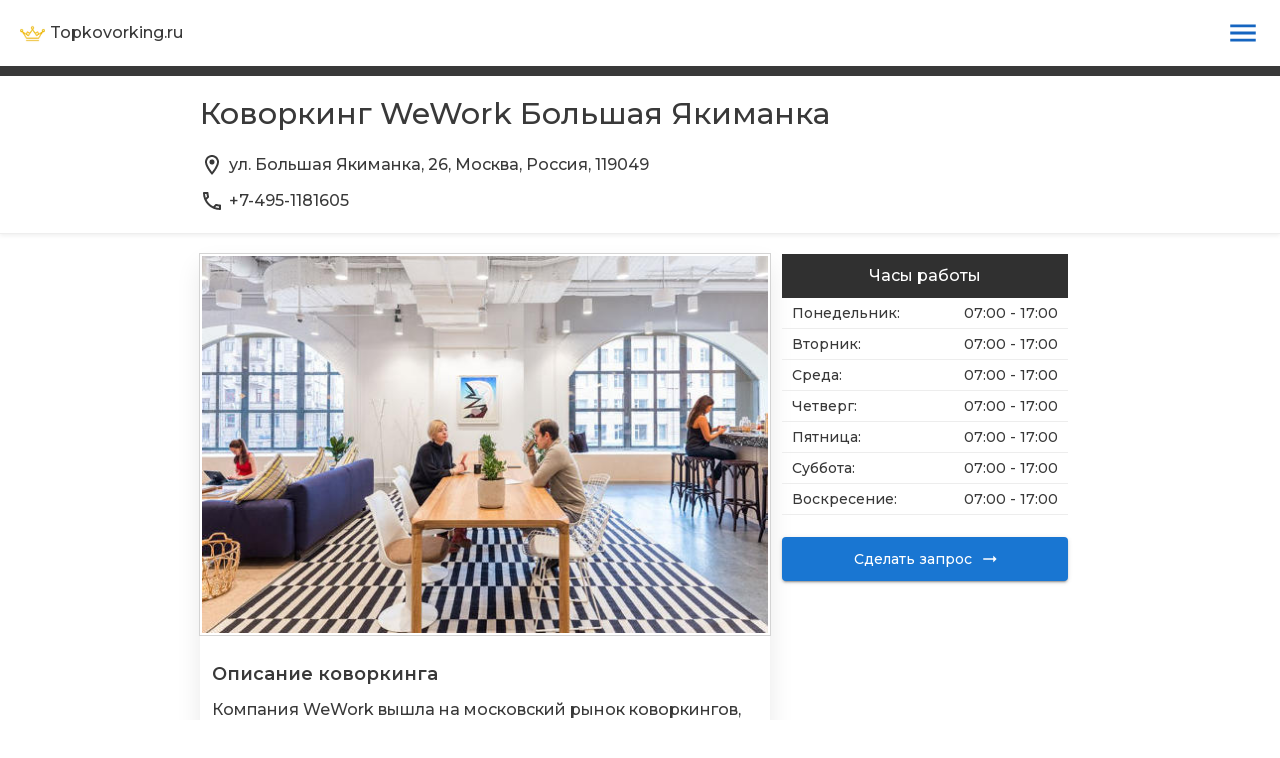

--- FILE ---
content_type: text/html; charset=utf-8
request_url: https://topkovorking.ru/kovorkingi/wework-yakimanka
body_size: 8420
content:
<!DOCTYPE html><html lang="en"><head><meta charSet="utf-8"/><meta name="viewport" content="width=device-width"/><title>Коворкинг WeWork Большая Якиманка - описание коворкинга, популярные тарифы, часы работы и подробная информация | Topkovorking.ru</title><meta name="description" content="WeWork Большая Якиманка (город Москва) - описание коворкинга, популярные тарифы, часы работы и подробная информация"/><link rel="canonical" href="https://topkovorking.ru/kovorkingi/wework-yakimanka"/><link rel="shortcut icon" href="/crown.png"/><meta name="next-head-count" content="6"/><script async="" src="https://www.googletagmanager.com/gtag/js?id=G-CK9E2ZN3CS"></script><script>
            window.dataLayer = window.dataLayer || [];
            function gtag(){dataLayer.push(arguments);}
            gtag('js', new Date());
            gtag('config', 'G-CK9E2ZN3CS', {
              page_path: window.location.pathname,
            });
          </script><link rel="preconnect" href="https://fonts.gstatic.com" crossorigin /><link rel="preload" href="/_next/static/css/a941e3972354c3c7.css" as="style"/><link rel="stylesheet" href="/_next/static/css/a941e3972354c3c7.css" data-n-g=""/><link rel="preload" href="/_next/static/css/f593067018d3da8b.css" as="style"/><link rel="stylesheet" href="/_next/static/css/f593067018d3da8b.css" data-n-p=""/><noscript data-n-css=""></noscript><script defer="" nomodule="" src="/_next/static/chunks/polyfills-0d1b80a048d4787e.js"></script><script src="/_next/static/chunks/webpack-42cdea76c8170223.js" defer=""></script><script src="/_next/static/chunks/framework-5f4595e5518b5600.js" defer=""></script><script src="/_next/static/chunks/main-16e79bd25f9f0c89.js" defer=""></script><script src="/_next/static/chunks/pages/_app-053132de3f992a5d.js" defer=""></script><script src="/_next/static/chunks/325-abbf2afa4bb26e83.js" defer=""></script><script src="/_next/static/chunks/122-d231897f624277e2.js" defer=""></script><script src="/_next/static/chunks/pages/kovorkingi/%5Bslug%5D-dc104099a86bb030.js" defer=""></script><script src="/_next/static/xBTYl8TV0OKObwnk18j8q/_buildManifest.js" defer=""></script><script src="/_next/static/xBTYl8TV0OKObwnk18j8q/_ssgManifest.js" defer=""></script><style data-emotion="css-global syzbjm">html{-webkit-font-smoothing:antialiased;-moz-osx-font-smoothing:grayscale;box-sizing:border-box;-webkit-text-size-adjust:100%;}*,*::before,*::after{box-sizing:inherit;}strong,b{font-weight:700;}body{margin:0;color:rgba(0, 0, 0, 0.87);font-size:16px;font-weight:500;font-family:Montserrat;line-height:1.5;background-color:#fff;}@media print{body{background-color:#fff;}}body::backdrop{background-color:#fff;}</style><style data-emotion="css k008qs 175viyk vubbuv j7qwjs ih1tmg tjsa2r 1oxoaqm 1qqksmh 1erw5py 1n4a93h 59y81v">.css-k008qs{display:-webkit-box;display:-webkit-flex;display:-ms-flexbox;display:flex;}.css-175viyk{margin:0;font-size:16px;font-weight:500;font-family:Montserrat;line-height:1.5;}.css-vubbuv{-webkit-user-select:none;-moz-user-select:none;-ms-user-select:none;user-select:none;width:1em;height:1em;display:inline-block;fill:currentColor;-webkit-flex-shrink:0;-ms-flex-negative:0;flex-shrink:0;-webkit-transition:fill 200ms cubic-bezier(0.4, 0, 0.2, 1) 0ms;transition:fill 200ms cubic-bezier(0.4, 0, 0.2, 1) 0ms;font-size:1.5rem;}.css-j7qwjs{display:-webkit-box;display:-webkit-flex;display:-ms-flexbox;display:flex;-webkit-flex-direction:column;-ms-flex-direction:column;flex-direction:column;}.css-ih1tmg{margin:0;font-size:30px;font-weight:600;font-family:Montserrat;line-height:1.167;font-weight:500;margin-bottom:22px;}.css-tjsa2r{margin:0;font-size:27px;font-weight:700;font-family:Montserrat;line-height:1.2;margin-bottom:12px;}.css-1oxoaqm{margin:0;font-size:16px;font-weight:500;font-family:Montserrat;line-height:1.5;color:#fff;background:rgb(48, 48, 48);text-align:center;padding:10px;}.css-1qqksmh{margin:0;font-size:14px;font-weight:500;font-family:Montserrat;line-height:1.43;}.css-1erw5py{display:-webkit-inline-box;display:-webkit-inline-flex;display:-ms-inline-flexbox;display:inline-flex;-webkit-align-items:center;-webkit-box-align:center;-ms-flex-align:center;align-items:center;-webkit-box-pack:center;-ms-flex-pack:center;-webkit-justify-content:center;justify-content:center;position:relative;box-sizing:border-box;-webkit-tap-highlight-color:transparent;background-color:transparent;outline:0;border:0;margin:0;border-radius:0;padding:0;cursor:pointer;-webkit-user-select:none;-moz-user-select:none;-ms-user-select:none;user-select:none;vertical-align:middle;-moz-appearance:none;-webkit-appearance:none;-webkit-text-decoration:none;text-decoration:none;color:inherit;text-transform:none;font-family:Montserrat;font-weight:500;font-size:0.875rem;line-height:1.75;min-width:64px;padding:6px 16px;border-radius:4px;-webkit-transition:background-color 250ms cubic-bezier(0.4, 0, 0.2, 1) 0ms,box-shadow 250ms cubic-bezier(0.4, 0, 0.2, 1) 0ms,border-color 250ms cubic-bezier(0.4, 0, 0.2, 1) 0ms,color 250ms cubic-bezier(0.4, 0, 0.2, 1) 0ms;transition:background-color 250ms cubic-bezier(0.4, 0, 0.2, 1) 0ms,box-shadow 250ms cubic-bezier(0.4, 0, 0.2, 1) 0ms,border-color 250ms cubic-bezier(0.4, 0, 0.2, 1) 0ms,color 250ms cubic-bezier(0.4, 0, 0.2, 1) 0ms;color:#fff;background-color:#1976d2;box-shadow:0px 3px 1px -2px rgba(0,0,0,0.2),0px 2px 2px 0px rgba(0,0,0,0.14),0px 1px 5px 0px rgba(0,0,0,0.12);width:100%;padding:10px;}.css-1erw5py::-moz-focus-inner{border-style:none;}.css-1erw5py.Mui-disabled{pointer-events:none;cursor:default;}@media print{.css-1erw5py{-webkit-print-color-adjust:exact;color-adjust:exact;}}.css-1erw5py:hover{-webkit-text-decoration:none;text-decoration:none;background-color:#1565c0;box-shadow:0px 2px 4px -1px rgba(0,0,0,0.2),0px 4px 5px 0px rgba(0,0,0,0.14),0px 1px 10px 0px rgba(0,0,0,0.12);}@media (hover: none){.css-1erw5py:hover{background-color:#1976d2;}}.css-1erw5py:active{box-shadow:0px 5px 5px -3px rgba(0,0,0,0.2),0px 8px 10px 1px rgba(0,0,0,0.14),0px 3px 14px 2px rgba(0,0,0,0.12);}.css-1erw5py.Mui-focusVisible{box-shadow:0px 3px 5px -1px rgba(0,0,0,0.2),0px 6px 10px 0px rgba(0,0,0,0.14),0px 1px 18px 0px rgba(0,0,0,0.12);}.css-1erw5py.Mui-disabled{color:rgba(0, 0, 0, 0.26);box-shadow:none;background-color:rgba(0, 0, 0, 0.12);}.css-1n4a93h{display:inherit;margin-right:-4px;margin-left:8px;}.css-1n4a93h>*:nth-of-type(1){font-size:20px;}.css-59y81v{margin:0;font-size:18px;font-weight:500;font-family:Montserrat;line-height:1.235;}</style><style data-href="https://fonts.googleapis.com/css?family=Montserrat:300,500,600&display=swap">@font-face{font-family:'Montserrat';font-style:normal;font-weight:300;font-display:swap;src:url(https://fonts.gstatic.com/s/montserrat/v25/JTUHjIg1_i6t8kCHKm4532VJOt5-QNFgpCs16Hw5aXw.woff) format('woff')}@font-face{font-family:'Montserrat';font-style:normal;font-weight:500;font-display:swap;src:url(https://fonts.gstatic.com/s/montserrat/v25/JTUHjIg1_i6t8kCHKm4532VJOt5-QNFgpCtZ6Hw5aXw.woff) format('woff')}@font-face{font-family:'Montserrat';font-style:normal;font-weight:600;font-display:swap;src:url(https://fonts.gstatic.com/s/montserrat/v25/JTUHjIg1_i6t8kCHKm4532VJOt5-QNFgpCu173w5aXw.woff) format('woff')}@font-face{font-family:'Montserrat';font-style:normal;font-weight:300;font-display:swap;src:url(https://fonts.gstatic.com/s/montserrat/v25/JTUSjIg1_i6t8kCHKm459WRhyyTh89ZNpQ.woff2) format('woff2');unicode-range:U+0460-052F,U+1C80-1C88,U+20B4,U+2DE0-2DFF,U+A640-A69F,U+FE2E-FE2F}@font-face{font-family:'Montserrat';font-style:normal;font-weight:300;font-display:swap;src:url(https://fonts.gstatic.com/s/montserrat/v25/JTUSjIg1_i6t8kCHKm459W1hyyTh89ZNpQ.woff2) format('woff2');unicode-range:U+0301,U+0400-045F,U+0490-0491,U+04B0-04B1,U+2116}@font-face{font-family:'Montserrat';font-style:normal;font-weight:300;font-display:swap;src:url(https://fonts.gstatic.com/s/montserrat/v25/JTUSjIg1_i6t8kCHKm459WZhyyTh89ZNpQ.woff2) format('woff2');unicode-range:U+0102-0103,U+0110-0111,U+0128-0129,U+0168-0169,U+01A0-01A1,U+01AF-01B0,U+0300-0301,U+0303-0304,U+0308-0309,U+0323,U+0329,U+1EA0-1EF9,U+20AB}@font-face{font-family:'Montserrat';font-style:normal;font-weight:300;font-display:swap;src:url(https://fonts.gstatic.com/s/montserrat/v25/JTUSjIg1_i6t8kCHKm459WdhyyTh89ZNpQ.woff2) format('woff2');unicode-range:U+0100-02AF,U+0304,U+0308,U+0329,U+1E00-1E9F,U+1EF2-1EFF,U+2020,U+20A0-20AB,U+20AD-20CF,U+2113,U+2C60-2C7F,U+A720-A7FF}@font-face{font-family:'Montserrat';font-style:normal;font-weight:300;font-display:swap;src:url(https://fonts.gstatic.com/s/montserrat/v25/JTUSjIg1_i6t8kCHKm459WlhyyTh89Y.woff2) format('woff2');unicode-range:U+0000-00FF,U+0131,U+0152-0153,U+02BB-02BC,U+02C6,U+02DA,U+02DC,U+0304,U+0308,U+0329,U+2000-206F,U+2074,U+20AC,U+2122,U+2191,U+2193,U+2212,U+2215,U+FEFF,U+FFFD}@font-face{font-family:'Montserrat';font-style:normal;font-weight:500;font-display:swap;src:url(https://fonts.gstatic.com/s/montserrat/v25/JTUSjIg1_i6t8kCHKm459WRhyyTh89ZNpQ.woff2) format('woff2');unicode-range:U+0460-052F,U+1C80-1C88,U+20B4,U+2DE0-2DFF,U+A640-A69F,U+FE2E-FE2F}@font-face{font-family:'Montserrat';font-style:normal;font-weight:500;font-display:swap;src:url(https://fonts.gstatic.com/s/montserrat/v25/JTUSjIg1_i6t8kCHKm459W1hyyTh89ZNpQ.woff2) format('woff2');unicode-range:U+0301,U+0400-045F,U+0490-0491,U+04B0-04B1,U+2116}@font-face{font-family:'Montserrat';font-style:normal;font-weight:500;font-display:swap;src:url(https://fonts.gstatic.com/s/montserrat/v25/JTUSjIg1_i6t8kCHKm459WZhyyTh89ZNpQ.woff2) format('woff2');unicode-range:U+0102-0103,U+0110-0111,U+0128-0129,U+0168-0169,U+01A0-01A1,U+01AF-01B0,U+0300-0301,U+0303-0304,U+0308-0309,U+0323,U+0329,U+1EA0-1EF9,U+20AB}@font-face{font-family:'Montserrat';font-style:normal;font-weight:500;font-display:swap;src:url(https://fonts.gstatic.com/s/montserrat/v25/JTUSjIg1_i6t8kCHKm459WdhyyTh89ZNpQ.woff2) format('woff2');unicode-range:U+0100-02AF,U+0304,U+0308,U+0329,U+1E00-1E9F,U+1EF2-1EFF,U+2020,U+20A0-20AB,U+20AD-20CF,U+2113,U+2C60-2C7F,U+A720-A7FF}@font-face{font-family:'Montserrat';font-style:normal;font-weight:500;font-display:swap;src:url(https://fonts.gstatic.com/s/montserrat/v25/JTUSjIg1_i6t8kCHKm459WlhyyTh89Y.woff2) format('woff2');unicode-range:U+0000-00FF,U+0131,U+0152-0153,U+02BB-02BC,U+02C6,U+02DA,U+02DC,U+0304,U+0308,U+0329,U+2000-206F,U+2074,U+20AC,U+2122,U+2191,U+2193,U+2212,U+2215,U+FEFF,U+FFFD}@font-face{font-family:'Montserrat';font-style:normal;font-weight:600;font-display:swap;src:url(https://fonts.gstatic.com/s/montserrat/v25/JTUSjIg1_i6t8kCHKm459WRhyyTh89ZNpQ.woff2) format('woff2');unicode-range:U+0460-052F,U+1C80-1C88,U+20B4,U+2DE0-2DFF,U+A640-A69F,U+FE2E-FE2F}@font-face{font-family:'Montserrat';font-style:normal;font-weight:600;font-display:swap;src:url(https://fonts.gstatic.com/s/montserrat/v25/JTUSjIg1_i6t8kCHKm459W1hyyTh89ZNpQ.woff2) format('woff2');unicode-range:U+0301,U+0400-045F,U+0490-0491,U+04B0-04B1,U+2116}@font-face{font-family:'Montserrat';font-style:normal;font-weight:600;font-display:swap;src:url(https://fonts.gstatic.com/s/montserrat/v25/JTUSjIg1_i6t8kCHKm459WZhyyTh89ZNpQ.woff2) format('woff2');unicode-range:U+0102-0103,U+0110-0111,U+0128-0129,U+0168-0169,U+01A0-01A1,U+01AF-01B0,U+0300-0301,U+0303-0304,U+0308-0309,U+0323,U+0329,U+1EA0-1EF9,U+20AB}@font-face{font-family:'Montserrat';font-style:normal;font-weight:600;font-display:swap;src:url(https://fonts.gstatic.com/s/montserrat/v25/JTUSjIg1_i6t8kCHKm459WdhyyTh89ZNpQ.woff2) format('woff2');unicode-range:U+0100-02AF,U+0304,U+0308,U+0329,U+1E00-1E9F,U+1EF2-1EFF,U+2020,U+20A0-20AB,U+20AD-20CF,U+2113,U+2C60-2C7F,U+A720-A7FF}@font-face{font-family:'Montserrat';font-style:normal;font-weight:600;font-display:swap;src:url(https://fonts.gstatic.com/s/montserrat/v25/JTUSjIg1_i6t8kCHKm459WlhyyTh89Y.woff2) format('woff2');unicode-range:U+0000-00FF,U+0131,U+0152-0153,U+02BB-02BC,U+02C6,U+02DA,U+02DC,U+0304,U+0308,U+0329,U+2000-206F,U+2074,U+20AC,U+2122,U+2191,U+2193,U+2212,U+2215,U+FEFF,U+FFFD}</style></head><body><div id="__next" data-reactroot=""><div class="Layout_layoutWrap__d5m17 MuiBox-root css-k008qs"><header class="Header_container__g7Df9"><div><a class="Header_headerImgLink__JZjJg" href="/"><span style="box-sizing:border-box;display:inline-block;overflow:hidden;width:initial;height:initial;background:none;opacity:1;border:0;margin:0;padding:0;position:relative;max-width:100%"><span style="box-sizing:border-box;display:block;width:initial;height:initial;background:none;opacity:1;border:0;margin:0;padding:0;max-width:100%"><img style="display:block;max-width:100%;width:initial;height:initial;background:none;opacity:1;border:0;margin:0;padding:0" alt="" aria-hidden="true" src="data:image/svg+xml,%3csvg%20xmlns=%27http://www.w3.org/2000/svg%27%20version=%271.1%27%20width=%2725%27%20height=%2725%27/%3e"/></span><img src="[data-uri]" decoding="async" data-nimg="intrinsic" style="position:absolute;top:0;left:0;bottom:0;right:0;box-sizing:border-box;padding:0;border:none;margin:auto;display:block;width:0;height:0;min-width:100%;max-width:100%;min-height:100%;max-height:100%"/><noscript><img srcSet="/_next/image?url=%2Fcrown.png&amp;w=32&amp;q=75 1x, /_next/image?url=%2Fcrown.png&amp;w=64&amp;q=75 2x" src="/_next/image?url=%2Fcrown.png&amp;w=64&amp;q=75" decoding="async" data-nimg="intrinsic" style="position:absolute;top:0;left:0;bottom:0;right:0;box-sizing:border-box;padding:0;border:none;margin:auto;display:block;width:0;height:0;min-width:100%;max-width:100%;min-height:100%;max-height:100%" loading="lazy"/></noscript></span><p class="MuiTypography-root MuiTypography-body1 css-175viyk">Topkovorking.ru</p></a></div><nav><ul><li><a><svg class="MuiSvgIcon-root MuiSvgIcon-fontSizeMedium css-vubbuv" focusable="false" aria-hidden="true" viewBox="0 0 24 24" data-testid="MenuIcon"><path d="M3 18h18v-2H3v2zm0-5h18v-2H3v2zm0-7v2h18V6H3z"></path></svg></a></li></ul></nav></header><div class="Layout_container__A1qNp MuiBox-root css-k008qs"><div class="MuiBox-root css-j7qwjs"><div class="MainFeatureSpace_metaContainer__Nnrm8"><div class="MainFeatureSpace_metaContainerWrap__5KXt9"><div><h1 class="MuiTypography-root MuiTypography-h1 css-ih1tmg"><a href="/kovorkingi/wework-yakimanka">Коворкинг WeWork Большая Якиманка</a></h1><div class="MainFeatureSpace_metaDetailsTop__NMt2W MuiBox-root css-k008qs"><svg class="MuiSvgIcon-root MuiSvgIcon-fontSizeMedium css-vubbuv" focusable="false" aria-hidden="true" viewBox="0 0 24 24" data-testid="LocationOnOutlinedIcon"><path d="M12 2C8.13 2 5 5.13 5 9c0 5.25 7 13 7 13s7-7.75 7-13c0-3.87-3.13-7-7-7zM7 9c0-2.76 2.24-5 5-5s5 2.24 5 5c0 2.88-2.88 7.19-5 9.88C9.92 16.21 7 11.85 7 9z"></path><circle cx="12" cy="9" r="2.5"></circle></svg><p class="MuiTypography-root MuiTypography-body1 css-175viyk">ул. Большая Якиманка, 26, Москва, Россия, 119049</p></div><div class="MainFeatureSpace_metaDetails__oArEy MuiBox-root css-k008qs"><svg class="MuiSvgIcon-root MuiSvgIcon-fontSizeMedium css-vubbuv" focusable="false" aria-hidden="true" viewBox="0 0 24 24" data-testid="PhoneOutlinedIcon"><path d="M6.54 5c.06.89.21 1.76.45 2.59l-1.2 1.2c-.41-1.2-.67-2.47-.76-3.79h1.51m9.86 12.02c.85.24 1.72.39 2.6.45v1.49c-1.32-.09-2.59-.35-3.8-.75l1.2-1.19M7.5 3H4c-.55 0-1 .45-1 1 0 9.39 7.61 17 17 17 .55 0 1-.45 1-1v-3.49c0-.55-.45-1-1-1-1.24 0-2.45-.2-3.57-.57-.1-.04-.21-.05-.31-.05-.26 0-.51.1-.71.29l-2.2 2.2c-2.83-1.45-5.15-3.76-6.59-6.59l2.2-2.2c.28-.28.36-.67.25-1.02C8.7 6.45 8.5 5.25 8.5 4c0-.55-.45-1-1-1z"></path></svg><a href="tel:+7-495-1181605"><p class="MuiTypography-root MuiTypography-body1 css-175viyk">+7-495-1181605</p></a></div></div></div></div><div class="MainFeatureSpace_spaceBodyContainer__SOVBO"><div class="MainFeatureSpace_spaceBodyMain__WroUp"><div class="MainFeatureSpace_spaceBodyMainContent__JvE4I"><img src="https://res.cloudinary.com/dlmeqtsfq/image/upload/v1599310526/kovorking-nextjs/cnsr30engxon6xrmsyvj.jpg" alt="коворкинг WeWork Большая Якиманка"/><div class="MainFeatureSpace_spaceBodyMainContentDescription__ta1ic"><h2 class="MuiTypography-root MuiTypography-h2 css-tjsa2r">Описание коворкинга</h2><p>Компания WeWork вышла на московский рынок коворкингов, представив свое первое офисное пространство по адресу Большая Якиманка, 26.</p><p>За работой каждого офисного центра WeWork стоит профессиональная комьюнити команда, которая находит индивидуальный подход к каждому резиденту и помогает со всеми вопросами.</p><p>В связи с COVID-19 мы повышаем наши стандарты безопасности и гигиены труда для вашего спокойствия.</p></div></div><div class="MainFeatureSpace_spaceBodyMainLocation__LJChl"><div class="PageSpacesMapSingleSpace_mapContainer__sJNhT"><div class="PageSpacesMapSingleSpace_mapWrap__AqUsM MuiBox-root css-k008qs"><img src="https://static-maps.yandex.ru/1.x/?ll=37.6122519,55.7359409&amp;size=290,160&amp;z=16&amp;l=map&amp;pt=37.6122519,55.7359409,pm2rdm" alt=""/></div><a href="/kovorkingi/map/wework-yakimanka"><p class="MuiTypography-root MuiTypography-body1 css-175viyk"> Увеличить карту</p></a></div><div class="MainFeatureSpace_locationElementWrap__yZksP"><h2 class="MuiTypography-root MuiTypography-h2 css-tjsa2r">Популярные тарифы</h2><ul class="MainFeatureSpace_offersListWrap__ORi7z"><li><span><div>Выделенный офис<!-- -->:</div> <div>168150 ₽ / месяц</div></span></li></ul></div><h2 class="MuiTypography-root MuiTypography-h2 css-tjsa2r">Контактная информация</h2><div class="MainFeatureSpace_locationElementWrap__yZksP"><div class="MainFeatureSpace_pointsList__SXLtg"><span class="MainFeatureSpace_pointKeyLeft__n4a6x">Адрес:</span><span>ул. Большая Якиманка, 26, Москва, Россия, 119049</span></div><div class="MainFeatureSpace_pointsList__SXLtg"><span class="MainFeatureSpace_pointKeyLeft__n4a6x">Метро:</span><a href="/metro/moscow/polyanka">Полянка (Серпуховско-Тимирязевская)</a></div><div class="MainFeatureSpace_pointsList__SXLtg"><span class="MainFeatureSpace_pointKeyLeft__n4a6x">Телефон:</span><a href="tel:+7-495-1181605">+7-495-1181605</a></div><div class="MainFeatureSpace_pointsList__SXLtg"><span class="MainFeatureSpace_pointKeyLeft__n4a6x">Сайт:</span><a href="https://www.wework.com/buildings/ulitsa-bol-shaya-yakimanka-26--moscow" target="_blank" rel="noreferrer">https://www.wework.com/buildings/ulitsa-bol-shaya-yakimanka-26--moscow</a></div></div><div class="MainFeatureSpace_locationElementWrap__yZksP"><h2 class="MuiTypography-root MuiTypography-h2 css-tjsa2r">Категории</h2><div class="MainFeatureSpace_tagsListWrap__CGmWh"><a href="/"># Москва</a><a href="/tags/moscow/twentyfourhours"># 24/7</a><a href="/tags/moscow/center"># В центре</a></div></div></div></div><aside class="MainFeatureSpace_sideContainer__NXYUj"><div class="MainFeatureSpace_scheduleWrap__aAqP7"><p class="MuiTypography-root MuiTypography-body1 css-1oxoaqm">Часы работы</p><div class="MainFeatureSpace_scheduleRow__32nea MuiBox-root css-k008qs"><div><p class="MuiTypography-root MuiTypography-body2 css-1qqksmh">Понедельник<!-- -->:</p></div><div><p class="MuiTypography-root MuiTypography-body2 css-1qqksmh">07:00 - 17:00</p></div></div><div class="MainFeatureSpace_scheduleRow__32nea MuiBox-root css-k008qs"><div><p class="MuiTypography-root MuiTypography-body2 css-1qqksmh">Вторник<!-- -->:</p></div><div><p class="MuiTypography-root MuiTypography-body2 css-1qqksmh">07:00 - 17:00</p></div></div><div class="MainFeatureSpace_scheduleRow__32nea MuiBox-root css-k008qs"><div><p class="MuiTypography-root MuiTypography-body2 css-1qqksmh">Среда<!-- -->:</p></div><div><p class="MuiTypography-root MuiTypography-body2 css-1qqksmh">07:00 - 17:00</p></div></div><div class="MainFeatureSpace_scheduleRow__32nea MuiBox-root css-k008qs"><div><p class="MuiTypography-root MuiTypography-body2 css-1qqksmh">Четверг<!-- -->:</p></div><div><p class="MuiTypography-root MuiTypography-body2 css-1qqksmh">07:00 - 17:00</p></div></div><div class="MainFeatureSpace_scheduleRow__32nea MuiBox-root css-k008qs"><div><p class="MuiTypography-root MuiTypography-body2 css-1qqksmh">Пятница<!-- -->:</p></div><div><p class="MuiTypography-root MuiTypography-body2 css-1qqksmh">07:00 - 17:00</p></div></div><div class="MainFeatureSpace_scheduleRow__32nea MuiBox-root css-k008qs"><div><p class="MuiTypography-root MuiTypography-body2 css-1qqksmh">Суббота<!-- -->:</p></div><div><p class="MuiTypography-root MuiTypography-body2 css-1qqksmh">07:00 - 17:00</p></div></div><div class="MainFeatureSpace_scheduleRow__32nea MuiBox-root css-k008qs"><div><p class="MuiTypography-root MuiTypography-body2 css-1qqksmh">Воскресение<!-- -->:</p></div><div><p class="MuiTypography-root MuiTypography-body2 css-1qqksmh">07:00 - 17:00</p></div></div></div><button class="MuiButtonBase-root MuiButton-root MuiButton-contained MuiButton-containedPrimary MuiButton-sizeMedium MuiButton-containedSizeMedium MuiButton-fullWidth  css-1erw5py" tabindex="0" type="button">Сделать запрос<span class="MuiButton-endIcon MuiButton-iconSizeMedium css-1n4a93h"><svg class="MuiSvgIcon-root MuiSvgIcon-fontSizeMedium css-vubbuv" focusable="false" aria-hidden="true" viewBox="0 0 24 24" data-testid="ArrowRightAltIcon"><path d="M16.01 11H4v2h12.01v3L20 12l-3.99-4z"></path></svg></span></button></aside><div class="MainFeatureSpace_spaceBodyFooter__74RTw"><h2 class="MuiTypography-root MuiTypography-h2 css-tjsa2r">Еще коворкинги</h2><div class="Card_container__dn3j_"><div class="Card_image__cr06g"><img src="https://res.cloudinary.com/dlmeqtsfq/image/upload/v1599311027/kovorking-nextjs/xx3pbyazwqvxba9sceom.jpg" alt="WeWork Белая Площадь"/></div><div><div class="Card_cardHeader__eXDa_"><a href="/kovorkingi/wework-white"><h4 class="MuiTypography-root MuiTypography-h4 css-59y81v">WeWork Белая Площадь</h4></a></div><div class="Card_cardSubway__AtY_0"><svg class="MuiSvgIcon-root MuiSvgIcon-fontSizeMedium css-vubbuv" focusable="false" aria-hidden="true" viewBox="0 0 24 24" data-testid="TrainIcon"><path d="M12 2c-4 0-8 .5-8 4v9.5C4 17.43 5.57 19 7.5 19L6 20.5v.5h2.23l2-2H14l2 2h2v-.5L16.5 19c1.93 0 3.5-1.57 3.5-3.5V6c0-3.5-3.58-4-8-4zM7.5 17c-.83 0-1.5-.67-1.5-1.5S6.67 14 7.5 14s1.5.67 1.5 1.5S8.33 17 7.5 17zm3.5-7H6V6h5v4zm2 0V6h5v4h-5zm3.5 7c-.83 0-1.5-.67-1.5-1.5s.67-1.5 1.5-1.5 1.5.67 1.5 1.5-.67 1.5-1.5 1.5z"></path></svg>Белорусская</div><address>Бутырский Вал ул.<!-- --> 10</address><div class="Card_description__PpQXW"><p>Офис WeWork в «Белой площади» - крупнейшее пространство знаменитой сети в России. Каждое коворкинг пространство WeWork предлагает стандартный набор услуг, таких как уборка помещений, круглосуточный доступ, офисное оборудование бизнес класса (принтер, измельчитель</p><a href="/kovorkingi/wework-white"> ...далее</a></div></div><div class="Card_offers__SecNg"><div class="Card_offersList__JhrHL"><li><a href="/kovorkingi/wework-white"><div>Выделенный офис<!-- -->:</div> <div><strong>49,000 ₽<!-- --> </strong>/<!-- --> <!-- -->месяц</div></a></li></div></div></div><div class="Card_container__dn3j_"><div class="Card_image__cr06g"><img src="https://res.cloudinary.com/dlmeqtsfq/image/upload/v1599311788/kovorking-nextjs/p41jnp4oy59bzyxf8kkm.jpg" alt="WeWork Тимура Фрунзе"/></div><div><div class="Card_cardHeader__eXDa_"><a href="/kovorkingi/wework"><h4 class="MuiTypography-root MuiTypography-h4 css-59y81v">WeWork Тимура Фрунзе</h4></a></div><div class="Card_cardSubway__AtY_0"><svg class="MuiSvgIcon-root MuiSvgIcon-fontSizeMedium css-vubbuv" focusable="false" aria-hidden="true" viewBox="0 0 24 24" data-testid="TrainIcon"><path d="M12 2c-4 0-8 .5-8 4v9.5C4 17.43 5.57 19 7.5 19L6 20.5v.5h2.23l2-2H14l2 2h2v-.5L16.5 19c1.93 0 3.5-1.57 3.5-3.5V6c0-3.5-3.58-4-8-4zM7.5 17c-.83 0-1.5-.67-1.5-1.5S6.67 14 7.5 14s1.5.67 1.5 1.5S8.33 17 7.5 17zm3.5-7H6V6h5v4zm2 0V6h5v4h-5zm3.5 7c-.83 0-1.5-.67-1.5-1.5s.67-1.5 1.5-1.5 1.5.67 1.5 1.5-.67 1.5-1.5 1.5z"></path></svg>Парк Культуры</div><address>ул. Тимура Фрунзе<!-- --> 11 строение 34</address><div class="Card_description__PpQXW"><p>Доступное рабочее пространство от мировой сети коворкингов WeWork в Москве. Посетителям доступны как помесячные тарифы за незакрепленные рабочие места, так и выделенные офисы. Станция метро Парк Культуры кольцевой и сокольнической линий (в</p><a href="/kovorkingi/wework"> ...далее</a></div></div><div class="Card_offers__SecNg"><div class="Card_offersList__JhrHL"><li><a href="/kovorkingi/wework"><div>Выделенный офис<!-- -->:</div> <div><strong>372,520 ₽<!-- --> </strong>/<!-- --> <!-- -->месяц</div></a></li></div></div></div></div></div></div></div><footer class="Footer_container__Vebor"><div class="Footer_wrap__cejky"><div class="Footer_top__qEiyn MuiBox-root css-k008qs"><div class="Footer_info__ivFtJ MuiBox-root css-k008qs"><a class="Footer_footerMainLink__mjPyO" href="/">Topkovorking.ru</a><p class="MuiTypography-root MuiTypography-body1 css-175viyk">Сервис поиска и бронирования<!-- --> <br/>офисных пространств</p><ul><li><a href="/chto-takoe-kovorking">Что Такое Коворкинг?</a></li><li><a href="/contacts">Контакты</a></li></ul></div><div class="Footer_footerList__RPeCX MuiBox-root css-k008qs"><p>Города (Россия)</p><ul><li><a href="/">Коворкинги Москвы</a></li><li><a href="/tags/moscow/beauty">Бьюти коворкинги Москвы</a></li><li><a href="/metro/moscow">Коворкинги по станции метро</a></li><li><a href="/city/saint-petersburg">Коворкинги Санкт-Петербурга</a></li><li><a href="/city/ekaterinburg">Коворкинги Екатеринбурга</a></li><li><a href="/city/kazan">Коворкинги Казани</a></li><li><a href="/city/nizhniy">Коворкинги Нижнего Новгорода</a></li><li><a href="/city/dubai">Коворкинги Дубая</a></li></ul></div><div class="Footer_footerList__RPeCX MuiBox-root css-k008qs"><p>На карте</p><ul><li><a href="/map/moscow">Коворкинги Москвы на карте</a></li><li><a href="/map/saint-petersburg">Коворкинги СПБ на карте</a></li></ul></div><div class="Footer_footerList__RPeCX MuiBox-root css-k008qs"><p>Наши партнеры</p><ul><li><a href="https://beskilled.ru">BeSkilled.ru</a></li></ul></div></div><div class="Footer_bottom__C0noJ"><p class="MuiTypography-root MuiTypography-body2 css-1qqksmh">© 2023 Topkovorking. Все права защищены.</p></div></div></footer></div></div><script id="__NEXT_DATA__" type="application/json">{"props":{"pageProps":{"space":{"location":{"type":"Point","address":"ул. Большая Якиманка, 26, Москва, Россия, 119049","lat":"55.7359409","lng":"37.6122519"},"actions":{"actionHighlight":{"expires":1599310686669},"actionLandTop":{"expires":1599310686669},"actionSideTop":{"expires":1599310686669}},"imgMain":{"url":"https://res.cloudinary.com/dlmeqtsfq/image/upload/v1599310526/kovorking-nextjs/cnsr30engxon6xrmsyvj.jpg","fileName":"","fileId":""},"imgTitle":{"url":"https://res.cloudinary.com/dlmeqtsfq/image/upload/v1599310529/kovorking-nextjs/iqjfymwqxovvpuaosob8.jpg","fileName":"","fileId":""},"phone":{"code":"495","number":"1181605"},"subway":{"slug":null,"url":null,"lineName":"Серпуховско-Тимирязевская","hex_color":"ADACAC","id":"9.115","name":"Полянка","lat":"55.736795","lng":"37.618594"},"schedule":{"monday":{"open":1660546800000,"close":1660582800000},"tuesday":{"open":1660546800000,"close":1660582800000},"wednesday":{"open":1660546800000,"close":1660582800000},"thursday":{"open":1660546800000,"close":1660582800000},"friday":{"open":1660546800000,"close":1660582800000},"saturday":{"open":1660546800000,"close":1660582800000},"sunday":{"open":1660546800000,"close":1660582800000}},"beautyTypes":[],"_id":"62dab25b47be18e2132956b9","slug":"wework-yakimanka","url":"https://www.wework.com/buildings/ulitsa-bol-shaya-yakimanka-26--moscow","name":"WeWork Большая Якиманка","type":"coworking","city":"moscow","admin":null,"publishStatus":"complete","gallery":[],"offers":[{"title":"Выделенный офис","price":"168150","type":"месяц","uid":1666097873821}],"image":"https://res.cloudinary.com/dlmeqtsfq/image/upload/v1599310526/kovorking-nextjs/cnsr30engxon6xrmsyvj.jpg","titleImage":"https://res.cloudinary.com/dlmeqtsfq/image/upload/v1599310529/kovorking-nextjs/iqjfymwqxovvpuaosob8.jpg","description":"Компания WeWork вышла на московский рынок коворкингов, представив свое первое офисное пространство по адресу Большая Якиманка, 26. За работой каждого офисного центра WeWork стоит профессиональная комьюнити команда, которая находит индивидуальный подход к каждому резиденту и помогает со всеми вопросами. В связи с COVID-19 мы повышаем наши стандарты безопасности и гигиены труда для вашего спокойствия.","country":"russia","priceDay":"","tags":["twentyfourhours","center"],"created":1658499675926,"__v":2,"subwaySlug":"polyanka","id":"62dab25b47be18e2132956b9"},"spacesMore":[{"location":{"type":"Point","address":"Бутырский Вал ул., 10, Москва, Россия, 127055","lat":"55.7785339","lng":"37.5858318"},"actions":{"actionHighlight":{"expires":1599311158512},"actionLandTop":{"expires":1599311158512},"actionSideTop":{"expires":1599311158512}},"imgMain":{"url":"https://res.cloudinary.com/dlmeqtsfq/image/upload/v1599311024/kovorking-nextjs/yp5amhkcqyivrprxohxm.jpg","fileName":"","fileId":""},"imgTitle":{"url":"https://res.cloudinary.com/dlmeqtsfq/image/upload/v1599311027/kovorking-nextjs/xx3pbyazwqvxba9sceom.jpg","fileName":"","fileId":""},"phone":{"code":"495","number":"1181605"},"subway":{"slug":null,"url":null,"lineName":"Кольцевая","hex_color":"915133","id":"5.20","name":"Белорусская","lat":"55.775179","lng":"37.582303"},"schedule":{"monday":{"open":1660546800000,"close":1660582800000},"tuesday":{"open":1660546800000,"close":1660582800000},"wednesday":{"open":1660546800000,"close":1660582800000},"thursday":{"open":1660546800000,"close":1660582800000},"friday":{"open":1660546800000,"close":1660582800000},"saturday":{"open":1660546800000,"close":1660582800000},"sunday":{"open":1660546800000,"close":1660582800000}},"beautyTypes":[],"_id":"62dab25b47be18e2132956bb","slug":"wework-white","url":"https://www.wework.com/ru-ru/buildings/white-square--moscow","name":"WeWork Белая Площадь","type":"coworking","city":"moscow","admin":null,"publishStatus":"complete","gallery":[],"offers":[{"title":"Выделенный офис","price":"49000","type":"месяц","uid":1666097873831}],"image":"https://res.cloudinary.com/dlmeqtsfq/image/upload/v1599311024/kovorking-nextjs/yp5amhkcqyivrprxohxm.jpg","titleImage":"https://res.cloudinary.com/dlmeqtsfq/image/upload/v1599311027/kovorking-nextjs/xx3pbyazwqvxba9sceom.jpg","description":"Офис WeWork в «Белой площади» - крупнейшее пространство знаменитой сети в России. Каждое коворкинг пространство WeWork предлагает стандартный набор услуг, таких как уборка помещений, круглосуточный доступ, офисное оборудование бизнес класса (принтер, измельчитель бумаги), высокоскоростной WiFi. Каждый офисный центр WeWork управляется квалифицированной командой профессионалов – коммьюнити-менеджеров, готовых оказать помощь или проконсультировать посетителей центра.","country":"russia","priceDay":"","tags":["twentyfourhours","center"],"created":1658499675927,"__v":2,"subwaySlug":"belorusskaya","id":"62dab25b47be18e2132956bb"},{"location":{"type":"Point","address":"ул. Тимура Фрунзе, 11 строение 34, Москва, Россия, 119021","lat":"55.7362779","lng":"37.58546"},"actions":{"actionHighlight":{"expires":1599311908885},"actionLandTop":{"expires":1599311908885},"actionSideTop":{"expires":1599311908885}},"imgMain":{"url":"https://res.cloudinary.com/dlmeqtsfq/image/upload/v1599311784/kovorking-nextjs/nbgf6vww650sapfbe8rg.jpg","fileName":"","fileId":""},"imgTitle":{"url":"https://res.cloudinary.com/dlmeqtsfq/image/upload/v1599311788/kovorking-nextjs/p41jnp4oy59bzyxf8kkm.jpg","fileName":"","fileId":""},"phone":{"code":"495","number":"1181605"},"subway":{"slug":null,"url":null,"lineName":"Сокольническая","hex_color":"E42313","id":"1.103","name":"Парк культуры","lat":"55.736163","lng":"37.595027"},"schedule":{"monday":{"open":1660546800000,"close":1660582800000},"tuesday":{"open":1660546800000,"close":1660582800000},"wednesday":{"open":1660546800000,"close":1660582800000},"thursday":{"open":1660546800000,"close":1660582800000},"friday":{"open":1660546800000,"close":1660582800000},"saturday":{"open":1660546800000,"close":1660582800000},"sunday":{"open":1660546800000,"close":1660582800000}},"beautyTypes":[],"_id":"62dab25b47be18e2132956bd","slug":"wework","url":"https://www.wework.com/ru-ru/buildings/ulitsa-timura-frunze-11--moscow","name":"WeWork Тимура Фрунзе","type":"coworking","city":"moscow","admin":null,"publishStatus":"complete","gallery":[],"offers":[{"title":"Выделенный офис","price":"372520","type":"месяц","uid":1666097873841}],"image":"https://res.cloudinary.com/dlmeqtsfq/image/upload/v1599311784/kovorking-nextjs/nbgf6vww650sapfbe8rg.jpg","titleImage":"https://res.cloudinary.com/dlmeqtsfq/image/upload/v1599311788/kovorking-nextjs/p41jnp4oy59bzyxf8kkm.jpg","description":"Доступное рабочее пространство от мировой сети коворкингов WeWork в Москве. Посетителям доступны как помесячные тарифы за незакрепленные рабочие места, так и выделенные офисы. Станция метро Парк Культуры кольцевой и сокольнической линий (в 5 минутах ходьбы). Посетители WeWork особенно отмечают работу администраторов, дизайн и атмосферу офисных пространств.","country":"russia","priceDay":"","tags":["twentyfourhours","center"],"created":1658499675928,"__v":2,"subwaySlug":"park-kulturi","id":"62dab25b47be18e2132956bd"}],"metaSpace":{"description":"WeWork Большая Якиманка (город Москва) - описание коворкинга, популярные тарифы, часы работы и подробная информация","title":"Коворкинг WeWork Большая Якиманка - описание коворкинга, популярные тарифы, часы работы и подробная информация","canonical":"https://topkovorking.ru/kovorkingi/wework-yakimanka"}},"__N_SSG":true},"page":"/kovorkingi/[slug]","query":{"slug":"wework-yakimanka"},"buildId":"xBTYl8TV0OKObwnk18j8q","isFallback":false,"gsp":true,"scriptLoader":[]}</script><script id="__NEXT_DATA__" type="application/json">{"props":{"pageProps":{"space":{"location":{"type":"Point","address":"ул. Большая Якиманка, 26, Москва, Россия, 119049","lat":"55.7359409","lng":"37.6122519"},"actions":{"actionHighlight":{"expires":1599310686669},"actionLandTop":{"expires":1599310686669},"actionSideTop":{"expires":1599310686669}},"imgMain":{"url":"https://res.cloudinary.com/dlmeqtsfq/image/upload/v1599310526/kovorking-nextjs/cnsr30engxon6xrmsyvj.jpg","fileName":"","fileId":""},"imgTitle":{"url":"https://res.cloudinary.com/dlmeqtsfq/image/upload/v1599310529/kovorking-nextjs/iqjfymwqxovvpuaosob8.jpg","fileName":"","fileId":""},"phone":{"code":"495","number":"1181605"},"subway":{"slug":null,"url":null,"lineName":"Серпуховско-Тимирязевская","hex_color":"ADACAC","id":"9.115","name":"Полянка","lat":"55.736795","lng":"37.618594"},"schedule":{"monday":{"open":1660546800000,"close":1660582800000},"tuesday":{"open":1660546800000,"close":1660582800000},"wednesday":{"open":1660546800000,"close":1660582800000},"thursday":{"open":1660546800000,"close":1660582800000},"friday":{"open":1660546800000,"close":1660582800000},"saturday":{"open":1660546800000,"close":1660582800000},"sunday":{"open":1660546800000,"close":1660582800000}},"beautyTypes":[],"_id":"62dab25b47be18e2132956b9","slug":"wework-yakimanka","url":"https://www.wework.com/buildings/ulitsa-bol-shaya-yakimanka-26--moscow","name":"WeWork Большая Якиманка","type":"coworking","city":"moscow","admin":null,"publishStatus":"complete","gallery":[],"offers":[{"title":"Выделенный офис","price":"168150","type":"месяц","uid":1666097873821}],"image":"https://res.cloudinary.com/dlmeqtsfq/image/upload/v1599310526/kovorking-nextjs/cnsr30engxon6xrmsyvj.jpg","titleImage":"https://res.cloudinary.com/dlmeqtsfq/image/upload/v1599310529/kovorking-nextjs/iqjfymwqxovvpuaosob8.jpg","description":"Компания WeWork вышла на московский рынок коворкингов, представив свое первое офисное пространство по адресу Большая Якиманка, 26. За работой каждого офисного центра WeWork стоит профессиональная комьюнити команда, которая находит индивидуальный подход к каждому резиденту и помогает со всеми вопросами. В связи с COVID-19 мы повышаем наши стандарты безопасности и гигиены труда для вашего спокойствия.","country":"russia","priceDay":"","tags":["twentyfourhours","center"],"created":1658499675926,"__v":2,"subwaySlug":"polyanka","id":"62dab25b47be18e2132956b9"},"spacesMore":[{"location":{"type":"Point","address":"Бутырский Вал ул., 10, Москва, Россия, 127055","lat":"55.7785339","lng":"37.5858318"},"actions":{"actionHighlight":{"expires":1599311158512},"actionLandTop":{"expires":1599311158512},"actionSideTop":{"expires":1599311158512}},"imgMain":{"url":"https://res.cloudinary.com/dlmeqtsfq/image/upload/v1599311024/kovorking-nextjs/yp5amhkcqyivrprxohxm.jpg","fileName":"","fileId":""},"imgTitle":{"url":"https://res.cloudinary.com/dlmeqtsfq/image/upload/v1599311027/kovorking-nextjs/xx3pbyazwqvxba9sceom.jpg","fileName":"","fileId":""},"phone":{"code":"495","number":"1181605"},"subway":{"slug":null,"url":null,"lineName":"Кольцевая","hex_color":"915133","id":"5.20","name":"Белорусская","lat":"55.775179","lng":"37.582303"},"schedule":{"monday":{"open":1660546800000,"close":1660582800000},"tuesday":{"open":1660546800000,"close":1660582800000},"wednesday":{"open":1660546800000,"close":1660582800000},"thursday":{"open":1660546800000,"close":1660582800000},"friday":{"open":1660546800000,"close":1660582800000},"saturday":{"open":1660546800000,"close":1660582800000},"sunday":{"open":1660546800000,"close":1660582800000}},"beautyTypes":[],"_id":"62dab25b47be18e2132956bb","slug":"wework-white","url":"https://www.wework.com/ru-ru/buildings/white-square--moscow","name":"WeWork Белая Площадь","type":"coworking","city":"moscow","admin":null,"publishStatus":"complete","gallery":[],"offers":[{"title":"Выделенный офис","price":"49000","type":"месяц","uid":1666097873831}],"image":"https://res.cloudinary.com/dlmeqtsfq/image/upload/v1599311024/kovorking-nextjs/yp5amhkcqyivrprxohxm.jpg","titleImage":"https://res.cloudinary.com/dlmeqtsfq/image/upload/v1599311027/kovorking-nextjs/xx3pbyazwqvxba9sceom.jpg","description":"Офис WeWork в «Белой площади» - крупнейшее пространство знаменитой сети в России. Каждое коворкинг пространство WeWork предлагает стандартный набор услуг, таких как уборка помещений, круглосуточный доступ, офисное оборудование бизнес класса (принтер, измельчитель бумаги), высокоскоростной WiFi. Каждый офисный центр WeWork управляется квалифицированной командой профессионалов – коммьюнити-менеджеров, готовых оказать помощь или проконсультировать посетителей центра.","country":"russia","priceDay":"","tags":["twentyfourhours","center"],"created":1658499675927,"__v":2,"subwaySlug":"belorusskaya","id":"62dab25b47be18e2132956bb"},{"location":{"type":"Point","address":"ул. Тимура Фрунзе, 11 строение 34, Москва, Россия, 119021","lat":"55.7362779","lng":"37.58546"},"actions":{"actionHighlight":{"expires":1599311908885},"actionLandTop":{"expires":1599311908885},"actionSideTop":{"expires":1599311908885}},"imgMain":{"url":"https://res.cloudinary.com/dlmeqtsfq/image/upload/v1599311784/kovorking-nextjs/nbgf6vww650sapfbe8rg.jpg","fileName":"","fileId":""},"imgTitle":{"url":"https://res.cloudinary.com/dlmeqtsfq/image/upload/v1599311788/kovorking-nextjs/p41jnp4oy59bzyxf8kkm.jpg","fileName":"","fileId":""},"phone":{"code":"495","number":"1181605"},"subway":{"slug":null,"url":null,"lineName":"Сокольническая","hex_color":"E42313","id":"1.103","name":"Парк культуры","lat":"55.736163","lng":"37.595027"},"schedule":{"monday":{"open":1660546800000,"close":1660582800000},"tuesday":{"open":1660546800000,"close":1660582800000},"wednesday":{"open":1660546800000,"close":1660582800000},"thursday":{"open":1660546800000,"close":1660582800000},"friday":{"open":1660546800000,"close":1660582800000},"saturday":{"open":1660546800000,"close":1660582800000},"sunday":{"open":1660546800000,"close":1660582800000}},"beautyTypes":[],"_id":"62dab25b47be18e2132956bd","slug":"wework","url":"https://www.wework.com/ru-ru/buildings/ulitsa-timura-frunze-11--moscow","name":"WeWork Тимура Фрунзе","type":"coworking","city":"moscow","admin":null,"publishStatus":"complete","gallery":[],"offers":[{"title":"Выделенный офис","price":"372520","type":"месяц","uid":1666097873841}],"image":"https://res.cloudinary.com/dlmeqtsfq/image/upload/v1599311784/kovorking-nextjs/nbgf6vww650sapfbe8rg.jpg","titleImage":"https://res.cloudinary.com/dlmeqtsfq/image/upload/v1599311788/kovorking-nextjs/p41jnp4oy59bzyxf8kkm.jpg","description":"Доступное рабочее пространство от мировой сети коворкингов WeWork в Москве. Посетителям доступны как помесячные тарифы за незакрепленные рабочие места, так и выделенные офисы. Станция метро Парк Культуры кольцевой и сокольнической линий (в 5 минутах ходьбы). Посетители WeWork особенно отмечают работу администраторов, дизайн и атмосферу офисных пространств.","country":"russia","priceDay":"","tags":["twentyfourhours","center"],"created":1658499675928,"__v":2,"subwaySlug":"park-kulturi","id":"62dab25b47be18e2132956bd"}],"metaSpace":{"description":"WeWork Большая Якиманка (город Москва) - описание коворкинга, популярные тарифы, часы работы и подробная информация","title":"Коворкинг WeWork Большая Якиманка - описание коворкинга, популярные тарифы, часы работы и подробная информация","canonical":"https://topkovorking.ru/kovorkingi/wework-yakimanka"}},"__N_SSG":true},"page":"/kovorkingi/[slug]","query":{"slug":"wework-yakimanka"},"buildId":"xBTYl8TV0OKObwnk18j8q","isFallback":false,"gsp":true,"scriptLoader":[]}</script><script defer src="https://static.cloudflareinsights.com/beacon.min.js/vcd15cbe7772f49c399c6a5babf22c1241717689176015" integrity="sha512-ZpsOmlRQV6y907TI0dKBHq9Md29nnaEIPlkf84rnaERnq6zvWvPUqr2ft8M1aS28oN72PdrCzSjY4U6VaAw1EQ==" data-cf-beacon='{"version":"2024.11.0","token":"1f0d8b55ced94bca9afca072d7f3b5ef","r":1,"server_timing":{"name":{"cfCacheStatus":true,"cfEdge":true,"cfExtPri":true,"cfL4":true,"cfOrigin":true,"cfSpeedBrain":true},"location_startswith":null}}' crossorigin="anonymous"></script>
</body></html>

--- FILE ---
content_type: text/html; charset=utf-8
request_url: https://topkovorking.ru/_next/data/xBTYl8TV0OKObwnk18j8q/index.json
body_size: 45630
content:
{"pageProps":{"searchData":[{"location":{"type":"Point","address":"Гончарная ул., 1, Москва, Россия, 109240","lat":"55.747017","lng":"37.644529"},"actions":{"actionHighlight":{"expires":1598367433927},"actionLandTop":{"expires":1599495917328},"actionSideTop":{"expires":1598367433928}},"imgMain":{"url":"https://res.cloudinary.com/dlmeqtsfq/image/upload/v1598367367/kovorking-nextjs/iald9hxmllawrgxgytcf.jpg","fileName":"","fileId":""},"imgTitle":{"url":"https://res.cloudinary.com/dlmeqtsfq/image/upload/v1598367370/kovorking-nextjs/b2tk6bfamq3fojsqk7g3.jpg","fileName":"","fileId":""},"phone":{"code":"499","number":"4330631"},"subway":{"slug":null,"url":null,"lineName":"Кольцевая","hex_color":"915133","id":"5.76","name":"Таганская","lat":"55.742396","lng":"37.653334"},"schedule":{"monday":{"open":1660546800000,"close":1660582800000},"tuesday":{"open":1660546800000,"close":1660582800000},"wednesday":{"open":1660546800000,"close":1660582800000},"thursday":{"open":1660546800000,"close":1660582800000},"friday":{"open":1660546800000,"close":1660582800000},"saturday":{"open":1660546800000,"close":1660582800000},"sunday":{"open":1660546800000,"close":1660582800000}},"beautyTypes":[],"_id":"62dab25b47be18e213295654","slug":"klyuch-taganka","url":"https://thekey.space/taganka","name":"Ключ Таганка","type":"coworking","city":"moscow","admin":null,"publishStatus":"complete","gallery":[],"offers":[],"image":"https://res.cloudinary.com/dlmeqtsfq/image/upload/v1598367367/kovorking-nextjs/iald9hxmllawrgxgytcf.jpg","titleImage":"https://res.cloudinary.com/dlmeqtsfq/image/upload/v1598367370/kovorking-nextjs/b2tk6bfamq3fojsqk7g3.jpg","description":"Готовые офисы с сервисом на Таганке, возле высотки на Котельнической. Отдельное 4-этажное здание для корпоративных арендаторов. Можно снять целый этаж или сразу всю площадку. В арендный платеж всё включено: интернет, парковка, клининг, коммунальные платежи, кофе на площадке и услуги администратора. Общая площадь пространства - 2 150 м², вместимостью до 350 рабочих мест. 10 минут от метро «Таганская», Котельническая набережная, Садовое кольцо в шаговой доступности.","country":"russia","priceDay":"","tags":["twentyfourhours","center"],"created":1658499675792,"__v":0,"subwaySlug":"taganskaya","id":"62dab25b47be18e213295654"},{"location":{"type":"Point","address":"Сретенский б-р, 5, Москва, Россия, 107045","lat":"55.76689289999999","lng":"37.6336919"},"actions":{"actionHighlight":{"expires":1598367637295},"actionLandTop":{"expires":1599495917328},"actionSideTop":{"expires":1598367637295}},"imgMain":{"url":"https://res.cloudinary.com/dlmeqtsfq/image/upload/v1598367564/kovorking-nextjs/hxopvioyygzxhiynpumj.jpg","fileName":"","fileId":""},"imgTitle":{"url":"https://res.cloudinary.com/dlmeqtsfq/image/upload/v1598367573/kovorking-nextjs/tnu0m2vfl1owmxnspkqo.jpg","fileName":"","fileId":""},"phone":{"code":"495","number":"3084742"},"subway":{"slug":null,"url":null,"lineName":"Сокольническая","hex_color":"E42313","id":"1.143","name":"Чистые пруды","lat":"55.76499","lng":"37.638293"},"schedule":{"monday":{"open":1660546800000,"close":1660582800000},"tuesday":{"open":1660546800000,"close":1660582800000},"wednesday":{"open":1660546800000,"close":1660582800000},"thursday":{"open":1660546800000,"close":1660582800000},"friday":{"open":1660546800000,"close":1660582800000},"saturday":{"open":1660546800000,"close":1660582800000},"sunday":{"open":1660546800000,"close":1660582800000}},"beautyTypes":[],"_id":"62dab25b47be18e213295655","slug":"klyuch-sretenka","url":"https://thekey.space/sretenka","name":"Ключ Сретенка","type":"coworking","city":"moscow","admin":null,"publishStatus":"complete","gallery":[],"offers":[],"image":"https://res.cloudinary.com/dlmeqtsfq/image/upload/v1598367564/kovorking-nextjs/hxopvioyygzxhiynpumj.jpg","titleImage":"https://res.cloudinary.com/dlmeqtsfq/image/upload/v1598367573/kovorking-nextjs/tnu0m2vfl1owmxnspkqo.jpg","description":"Готовые офисы с сервисом и коворкинг на Сретенском бульваре. Отдельное 7-этажное здание для корпоративных арендаторов. Можно снять целый этаж или сразу всю площадку. Современное офисное пространство располагается в отреставрированном здании дома Наркомсвязи постройки 1930-х, которое является объектом культурного наследия. Общая площадь пространства - 2 000 м² вместимостью до 300 рабочих мест. 5 минут пешком от метро Чистые Пруды, Сретенский Бульвар, Тургеневская.\n    \nПриватные офисные блоки, изолированный доступ и современная система безопасности.","country":"russia","priceDay":"","tags":["twentyfourhours","center"],"created":1658499675796,"__v":0,"subwaySlug":"chistie-prudi","id":"62dab25b47be18e213295655"},{"location":{"type":"Point","address":"ул. Твардовского, д.8 стр.1, Москва, Россия, 123458","lat":"55.7943181","lng":"37.3928505"},"actions":{"actionHighlight":{"expires":1598368042402},"actionLandTop":{"expires":1599495917328},"actionSideTop":{"expires":1598368042402}},"imgMain":{"url":"https://res.cloudinary.com/dlmeqtsfq/image/upload/v1598367934/kovorking-nextjs/qpr8t4yhlcpydrspb6d3.jpg","fileName":"","fileId":""},"imgTitle":{"url":"https://res.cloudinary.com/dlmeqtsfq/image/upload/v1598367938/kovorking-nextjs/kcqxquxnkfbhbiblmvau.jpg","fileName":"","fileId":""},"phone":{"code":"495","number":"2480088"},"subway":{"slug":null,"url":null,"lineName":"Арбатско-Покровская","hex_color":"0072BA","id":"3.174","name":"Строгино","lat":"55.803831","lng":"37.402405"},"schedule":{"monday":{"open":1660546800000,"close":1660582800000},"tuesday":{"open":1660546800000,"close":1660582800000},"wednesday":{"open":1660546800000,"close":1660582800000},"thursday":{"open":1660546800000,"close":1660582800000},"friday":{"open":1660546800000,"close":1660582800000},"saturday":{"open":1660546800000,"close":1660582800000},"sunday":{"open":1660546800000,"close":1660582800000}},"beautyTypes":[],"_id":"62dab25b47be18e213295656","slug":"kovorking-tehnopark-strogino","url":"http://cowork.tpstrogino.ru","name":"Коворкинг Технопарк Строгино","type":"coworking","city":"moscow","admin":null,"publishStatus":"complete","gallery":[],"offers":[],"image":"https://res.cloudinary.com/dlmeqtsfq/image/upload/v1598367934/kovorking-nextjs/qpr8t4yhlcpydrspb6d3.jpg","titleImage":"https://res.cloudinary.com/dlmeqtsfq/image/upload/v1598367938/kovorking-nextjs/kcqxquxnkfbhbiblmvau.jpg","description":"Коворкинг Строгино – площадка для работы и обмена опытом начинающих предпринимателей и опытных бизнесменов. Площадка включает зоны для работы и прогрессивную среду технопарка. Коворкинг Технопарк Строгино расположился в ЗАО Москвы, до станции метро «Строгино» идти 15 минут. Инфраструктура коворкинга включает open space, зона отдыха, переговорная зал для проведения конференций, парковка.","country":"russia","priceDay":"500","tags":[],"created":1658499675799,"__v":0,"subwaySlug":"strogino","id":"62dab25b47be18e213295656"},{"location":{"type":"Point","address":"Садовническая ул., 9, Москва, Россия, 115035","lat":"55.7476793","lng":"37.62832619999999"},"actions":{"actionHighlight":{"expires":1598368272121},"actionLandTop":{"expires":1598368272121},"actionSideTop":{"expires":1598368272121}},"imgMain":{"url":"https://res.cloudinary.com/dlmeqtsfq/image/upload/v1598368198/kovorking-nextjs/bmwzihnrcffzmsg3vjyk.jpg","fileName":"","fileId":""},"imgTitle":{"url":"https://res.cloudinary.com/dlmeqtsfq/image/upload/v1598368202/kovorking-nextjs/of3kilsisyzldsuxtta6.jpg","fileName":"","fileId":""},"phone":{"code":"499","number":"4330732"},"subway":{"slug":null,"url":null,"lineName":"Замоскворецкая","hex_color":"4FB04F","id":"2.89","name":"Новокузнецкая","lat":"55.742391","lng":"37.62928"},"schedule":{"monday":{"open":1660546800000,"close":1660582800000},"tuesday":{"open":1660546800000,"close":1660582800000},"wednesday":{"open":1660546800000,"close":1660582800000},"thursday":{"open":1660546800000,"close":1660582800000},"friday":{"open":1660546800000,"close":1660582800000},"saturday":{"open":1660546800000,"close":1660582800000},"sunday":{"open":1660546800000,"close":1660582800000}},"beautyTypes":[],"_id":"62dab25b47be18e213295657","slug":"rabochaya-stanciya-balchug","url":"https://coworkstation.ru/balchug","name":"Рабочая станция Балчуг","type":"coworking","city":"moscow","admin":null,"publishStatus":"complete","gallery":[],"offers":[],"image":"https://res.cloudinary.com/dlmeqtsfq/image/upload/v1598368198/kovorking-nextjs/bmwzihnrcffzmsg3vjyk.jpg","titleImage":"https://res.cloudinary.com/dlmeqtsfq/image/upload/v1598368202/kovorking-nextjs/of3kilsisyzldsuxtta6.jpg","description":"Рабочая станция Балчуг – это пространство, которое занимает 5 этажей и включает 580 рабочих мест. Флагманская станция с террасой и видом на Храм Христа спасителя является площадкой для работы предпринимателей, фрилансеров и команд с общими интересами. Инфраструктура коворкинга включает кафе, 45 мест, оборудованные кухни с кофемашиной, опен спейс, переговорные, кабинеты, телефонные будки, конференц-зал. Коворкинг расположился в 5 минутах пешком от станции метро «Новокузнецкая».","country":"russia","priceDay":"990","tags":["twentyfourhours","center"],"created":1658499675802,"__v":0,"subwaySlug":"novokuznetskaya","id":"62dab25b47be18e213295657"},{"location":{"type":"Point","address":"Новорязанская ул., 8, Москва, Россия, 107078","lat":"55.770989","lng":"37.65560610000001"},"actions":{"actionHighlight":{"expires":1598443434296},"actionLandTop":{"expires":1599493328162},"actionSideTop":{"expires":1599496474698}},"imgMain":{"url":"https://res.cloudinary.com/dlmeqtsfq/image/upload/v1598443291/kovorking-nextjs/dcntaxwmx1man4zlc1qb.jpg","fileName":"","fileId":""},"imgTitle":{"url":"https://res.cloudinary.com/dlmeqtsfq/image/upload/v1598443294/kovorking-nextjs/v6izccm2csk5bn37xids.jpg","fileName":"","fileId":""},"phone":{"code":"495","number":"2525005"},"subway":{"slug":null,"url":null,"lineName":"Сокольническая","hex_color":"E42313","id":"1.61","name":"Красные ворота","lat":"55.768307","lng":"37.6478"},"schedule":{"monday":{"open":1660546800000,"close":1660582800000},"tuesday":{"open":1660546800000,"close":1660582800000},"wednesday":{"open":1660546800000,"close":1660582800000},"thursday":{"open":1660546800000,"close":1660582800000},"friday":{"open":1660546800000,"close":1660582800000},"saturday":{"open":1660546800000,"close":1660582800000},"sunday":{"open":1660546800000,"close":1660582800000}},"beautyTypes":[],"_id":"62dab25b47be18e213295658","slug":"workki-komsomolskaya","url":"https://workki.co/locations/komsomolskaya","name":"Workki Комсомольская","type":"coworking","city":"moscow","admin":null,"publishStatus":"complete","gallery":[],"offers":[],"image":"https://res.cloudinary.com/dlmeqtsfq/image/upload/v1598443291/kovorking-nextjs/dcntaxwmx1man4zlc1qb.jpg","titleImage":"https://res.cloudinary.com/dlmeqtsfq/image/upload/v1598443294/kovorking-nextjs/v6izccm2csk5bn37xids.jpg","description":"Коворкинг Workki Комсомольская – пространство для работы и эффективного ведения своего дела. Деловой центр отличается эстетичным и функциональным интерьером. Коворкинг оборудован стильной мебелью, выполненной из натуральных материалов. Рабочий центр расположился в 3 минутах ходьбы от станции метро «Комсомольская». Инфраструктура центра включает пространство для работы, кабинеты, место для отдыха, переговорные, кухню, ресепшн, кафе, лектории и места для мероприятий.","country":"russia","priceDay":"990","tags":["twentyfourhours","center"],"created":1658499675804,"__v":0,"subwaySlug":"krasnie-vorota","id":"62dab25b47be18e213295658"},{"location":{"type":"Point","address":"Ленинградский пр-т., 36 строение 11, Москва, Россия, 125167","lat":"55.7883496","lng":"37.5679665"},"actions":{"actionHighlight":{"expires":1598446428081},"actionLandTop":{"expires":1599494367390},"actionSideTop":{"expires":1598446428081}},"imgMain":{"url":"https://res.cloudinary.com/dlmeqtsfq/image/upload/v1598446290/kovorking-nextjs/bf4eaw1rafzvibryjg2t.jpg","fileName":"","fileId":""},"imgTitle":{"url":"https://res.cloudinary.com/dlmeqtsfq/image/upload/v1598446293/kovorking-nextjs/f4oqvmmuy7lcnir9oizg.jpg","fileName":"","fileId":""},"phone":{"code":"495","number":"1912196"},"subway":{"slug":null,"url":null,"lineName":"Замоскворецкая","hex_color":"4FB04F","id":"2.34","name":"Динамо","lat":"55.789704","lng":"37.558212"},"schedule":{"monday":{"open":1660546800000,"close":1660582800000},"tuesday":{"open":1660546800000,"close":1660582800000},"wednesday":{"open":1660546800000,"close":1660582800000},"thursday":{"open":1660546800000,"close":1660582800000},"friday":{"open":1660546800000,"close":1660582800000},"saturday":{"open":1660546800000,"close":1660582800000},"sunday":{"open":1660546800000,"close":1660582800000}},"beautyTypes":[],"_id":"62dab25b47be18e21329565a","slug":"sok-arena-park","url":"https://sok.works/ru/locations/sok-arena-park","name":"SOK Арена Парк","type":"coworking","city":"moscow","admin":null,"publishStatus":"complete","gallery":[],"offers":[],"image":"https://res.cloudinary.com/dlmeqtsfq/image/upload/v1598446290/kovorking-nextjs/bf4eaw1rafzvibryjg2t.jpg","titleImage":"https://res.cloudinary.com/dlmeqtsfq/image/upload/v1598446293/kovorking-nextjs/f4oqvmmuy7lcnir9oizg.jpg","description":"Коворкинг SOK Арена Парк – это современная площадка для работы предпринимателей, фрилансеров, а также для проведения различных мероприятий. Рабочее пространство находится в 8-10 минутах ходьбы от станции метро «Динамо». Рядом находится Петровский парк. Офис рассчитан на 900 мест. Территория пространства включает рабочие места в опен спейсе, столовую, ресепшн, зал для мероприятий, зону отдыха паркинг для авто и велосипедов.","country":"russia","priceDay":"1500","tags":["twentyfourhours"],"created":1658499675808,"__v":0,"subwaySlug":"dinamo","id":"62dab25b47be18e21329565a"},{"location":{"type":"Point","address":"ул. Земляной Вал, 8, Москва, Россия, 105064","lat":"55.76217639999999","lng":"37.6566977"},"actions":{"actionHighlight":{"expires":1598446620333},"actionLandTop":{"expires":1598446620333},"actionSideTop":{"expires":1598446620333}},"imgMain":{"url":"https://res.cloudinary.com/dlmeqtsfq/image/upload/v1598446495/kovorking-nextjs/rdrzplujyejzxulquxbs.jpg","fileName":"","fileId":""},"imgTitle":{"url":"https://res.cloudinary.com/dlmeqtsfq/image/upload/v1598446499/kovorking-nextjs/nlkx5ejgabwli1bijk7c.jpg","fileName":"","fileId":""},"phone":{"code":"495","number":"1912196"},"subway":{"slug":null,"url":null,"lineName":"Кольцевая","hex_color":"915133","id":"5.71","name":"Курская","lat":"55.758631","lng":"37.661059"},"schedule":{"monday":{"open":1660546800000,"close":1660582800000},"tuesday":{"open":1660546800000,"close":1660582800000},"wednesday":{"open":1660546800000,"close":1660582800000},"thursday":{"open":1660546800000,"close":1660582800000},"friday":{"open":1660546800000,"close":1660582800000},"saturday":{"open":1660546800000,"close":1660582800000},"sunday":{"open":1660546800000,"close":1660582800000}},"beautyTypes":[],"_id":"62dab25b47be18e21329565b","slug":"sok-zemlyanoj-val","url":"https://sok.works/ru/locations/sok-kurskaya","name":"SOK Земляной Вал","type":"coworking","city":"moscow","admin":null,"publishStatus":"complete","gallery":[],"offers":[],"image":"https://res.cloudinary.com/dlmeqtsfq/image/upload/v1598446495/kovorking-nextjs/rdrzplujyejzxulquxbs.jpg","titleImage":"https://res.cloudinary.com/dlmeqtsfq/image/upload/v1598446499/kovorking-nextjs/nlkx5ejgabwli1bijk7c.jpg","description":"Коворкинг SOK Земляной Вал – это деловое пространство со стильным интерьером и уютной обстановкой. Офис вместимостью 384 человека предназначен для работы, проведения встреч и мероприятий. Аудитория места – бизнесмены, фрилансеры, небольшие команды с общими интересами. Центр расположился в 7 минутах пешком от станции метро «Курская».\n\nПространство SOK Земляной Вал включает смарт-офисы, столы для быстрых переговоров, переговорная, зона отдыха, кухня в пентхаусе, места на мансарде, конференц-зал, будки для бесед по телефону, ресепшн.","country":"russia","priceDay":"1500","tags":["twentyfourhours","center"],"created":1658499675810,"__v":0,"subwaySlug":"kurskaya","id":"62dab25b47be18e21329565b"},{"location":{"type":"Point","address":"Большая Садовая ул., 5, Москва, Россия, 125047","lat":"55.76793439999999","lng":"37.5934444"},"actions":{"actionHighlight":{"expires":1598446798344},"actionLandTop":{"expires":1598446798344},"actionSideTop":{"expires":1598446798344}},"imgMain":{"url":"https://res.cloudinary.com/dlmeqtsfq/image/upload/v1598446675/kovorking-nextjs/ix0jy4uevgfhbbiic565.jpg","fileName":"","fileId":""},"imgTitle":{"url":"https://res.cloudinary.com/dlmeqtsfq/image/upload/v1598446680/kovorking-nextjs/tb7kcshnvyqpucxva7ge.jpg","fileName":"","fileId":""},"phone":{"code":"495","number":"1912196"},"subway":{"slug":null,"url":null,"lineName":"Замоскворецкая","hex_color":"4FB04F","id":"2.80","name":"Маяковская","lat":"55.769808","lng":"37.596192"},"schedule":{"monday":{"open":1660546800000,"close":1660582800000},"tuesday":{"open":1660546800000,"close":1660582800000},"wednesday":{"open":1660546800000,"close":1660582800000},"thursday":{"open":1660546800000,"close":1660582800000},"friday":{"open":1660546800000,"close":1660582800000},"saturday":{"open":1660546800000,"close":1660582800000},"sunday":{"open":1660546800000,"close":1660582800000}},"beautyTypes":[],"_id":"62dab25b47be18e21329565c","slug":"sok-sady-pekina","url":"https://sok.works/ru/locations/sok-sady-pekina","name":"SOK Сады Пекина","type":"coworking","city":"moscow","admin":null,"publishStatus":"complete","gallery":[],"offers":[],"image":"https://res.cloudinary.com/dlmeqtsfq/image/upload/v1598446675/kovorking-nextjs/ix0jy4uevgfhbbiic565.jpg","titleImage":"https://res.cloudinary.com/dlmeqtsfq/image/upload/v1598446680/kovorking-nextjs/tb7kcshnvyqpucxva7ge.jpg","description":"Коворкинг SOK Сады Пекина в центре Москвы рассчитан на 500 мест. В просторном помещении со стильным интерьером установлена эргономичная мебель. В коворкинге есть места для общения, а также конференц-зал, где проводятся лекции, мастер-классы и другие мероприятия. Деловое пространство располагается в 3 минутах ходьбы от станции метро «Маяковская». Офис включает рабочие места, кухню, общие зоны, зал для мероприятий, стоянку для велосипедов и автомобилей, телефонные кабины с шумоизоляцией.","country":"russia","priceDay":"1500","tags":["twentyfourhours","center"],"created":1658499675813,"__v":0,"subwaySlug":"mayakovskaya","id":"62dab25b47be18e21329565c"},{"location":{"type":"Point","address":"Электрозаводская ул., 21, Москва, Россия, 107023","lat":"55.7861065","lng":"37.703068"},"actions":{"actionHighlight":{"expires":1598447004161},"actionLandTop":{"expires":1598447004161},"actionSideTop":{"expires":1598447004161}},"imgMain":{"url":"https://res.cloudinary.com/dlmeqtsfq/image/upload/v1598446826/kovorking-nextjs/irbdef9ybdzhymkyldxc.jpg","fileName":"","fileId":""},"imgTitle":{"url":"https://res.cloudinary.com/dlmeqtsfq/image/upload/v1598446829/kovorking-nextjs/ilwnxuazgdb9xkxwjods.jpg","fileName":"","fileId":""},"phone":{"code":"977","number":"4246682"},"subway":{"slug":null,"url":null,"lineName":"Арбатско-Покровская","hex_color":"0072BA","id":"3.161","name":"Электрозаводская","lat":"55.782057","lng":"37.7053"},"schedule":{"monday":{"open":1660546800000,"close":1660582800000},"tuesday":{"open":1660546800000,"close":1660582800000},"wednesday":{"open":1660546800000,"close":1660582800000},"thursday":{"open":1660546800000,"close":1660582800000},"friday":{"open":1660546800000,"close":1660582800000},"saturday":{"open":1660546800000,"close":1660582800000},"sunday":{"open":1660546800000,"close":1660582800000}},"beautyTypes":[],"_id":"62dab25b47be18e21329565d","slug":"soshiyu","url":"https://cosew.ru","name":"Сошью","type":"coworking","city":"moscow","admin":null,"publishStatus":"complete","gallery":[],"offers":[{"title":"Час (дневной)","price":"350","type":"час","uid":1674906646156},{"title":"Полный день","price":"1300","type":"день","uid":1674906662885},{"title":"Своя мастерская","price":"750","type":"час","uid":1674906685540}],"image":"https://res.cloudinary.com/dlmeqtsfq/image/upload/v1598446826/kovorking-nextjs/irbdef9ybdzhymkyldxc.jpg","titleImage":"https://res.cloudinary.com/dlmeqtsfq/image/upload/v1598446829/kovorking-nextjs/ilwnxuazgdb9xkxwjods.jpg","description":"Коворкинг «Сошью» на Электрозаводской – специально оборудовано для работы специалистов швейного производства. Здесь можно заниматься любимым делом, проводить мастер-классы, съемки, общаться с единомышленниками. Центр расположился в 10 минутах хотьбы от станции метро «Электрозаводская». Техническое оснащение центра «Сошью» включает швейные машины и оверлоки, парогенераторы, манекены и другие профессиональные аксессуары. Почасовые тарифы включают дневной (300 руб.&amp;#x2F;час) и вечерний – 350 руб.&amp;#x2F;час.","country":"russia","priceDay":"900","tags":["sewing"],"created":1658499675817,"__v":0,"subwaySlug":"elektrozavodskaya","id":"62dab25b47be18e21329565d"},{"location":{"type":"Point","address":"Хохловский пер., 7/9 строение 2, Москва, Россия, 101000","lat":"55.7559358","lng":"37.6429477"},"actions":{"actionHighlight":{"expires":1598447250349},"actionLandTop":{"expires":1599492184436},"actionSideTop":{"expires":1598447250349}},"imgMain":{"url":"https://res.cloudinary.com/dlmeqtsfq/image/upload/v1598447073/kovorking-nextjs/vuyetasghveaebvuf79k.jpg","fileName":"","fileId":""},"imgTitle":{"url":"https://res.cloudinary.com/dlmeqtsfq/image/upload/v1598447076/kovorking-nextjs/q5agumcdvjol741ttagv.jpg","fileName":"","fileId":""},"phone":{"code":"985","number":"0201143"},"subway":{"slug":null,"url":null,"lineName":"Калужско-Рижская","hex_color":"F07E24","id":"6.50","name":"Китай-город","lat":"55.756498","lng":"37.631326"},"schedule":{"monday":{"open":1660546800000,"close":1660582800000},"tuesday":{"open":1660546800000,"close":1660582800000},"wednesday":{"open":1660546800000,"close":1660582800000},"thursday":{"open":1660546800000,"close":1660582800000},"friday":{"open":1660546800000,"close":1660582800000},"saturday":{"open":1660546800000,"close":1660582800000},"sunday":{"open":1660546800000,"close":1660582800000}},"beautyTypes":[],"_id":"62dab25b47be18e21329565e","slug":"impact-hub","url":"http://www.impacthubmoscow.net/community/#coworking","name":"Impact Hub","type":"coworking","city":"moscow","admin":null,"publishStatus":"complete","gallery":[],"offers":[],"image":"https://res.cloudinary.com/dlmeqtsfq/image/upload/v1598447073/kovorking-nextjs/vuyetasghveaebvuf79k.jpg","titleImage":"https://res.cloudinary.com/dlmeqtsfq/image/upload/v1598447076/kovorking-nextjs/q5agumcdvjol741ttagv.jpg","description":"Коворкинг Impact Hub в центре Москвы позиционируется как пространство для специалистов, развивающих свои собственные проекты. Здесь работают профессионалы из различных сфер. Рабочее пространство находится в 7 минутах пешком от станции метро «Китай-Город». Инфраструктура Impact Hub включает рыбочее зону на 70 человек и переговорные комнаты.","country":"russia","priceDay":"500","tags":["center"],"created":1658499675819,"__v":0,"subwaySlug":"kitai-gorod","id":"62dab25b47be18e21329565e"},{"location":{"type":"Point","address":"ул. Донская, 32, Москва, Россия, 115419","lat":"55.71677709999999","lng":"37.6021337"},"actions":{"actionHighlight":{"expires":1598628162561},"actionLandTop":{"expires":1598628162561},"actionSideTop":{"expires":1598628162561}},"imgMain":{"url":"https://res.cloudinary.com/dlmeqtsfq/image/upload/v1598627975/kovorking-nextjs/vje9tuqgkrz0ehzieh5h.jpg","fileName":"","fileId":""},"imgTitle":{"url":"https://res.cloudinary.com/dlmeqtsfq/image/upload/v1598627980/kovorking-nextjs/dd9xladhnkqvoosfh46o.jpg","fileName":"","fileId":""},"phone":{"code":"495","number":"1086939"},"subway":{"slug":null,"url":null,"lineName":"Калужско-Рижская","hex_color":"F07E24","id":"6.157","name":"Шаболовская","lat":"55.718828","lng":"37.607892"},"schedule":{"monday":{"open":1660546800000,"close":1660582800000},"tuesday":{"open":1660546800000,"close":1660582800000},"wednesday":{"open":1660546800000,"close":1660582800000},"thursday":{"open":1660546800000,"close":1660582800000},"friday":{"open":1660546800000,"close":1660582800000},"saturday":{"open":1660546800000,"close":1660582800000},"sunday":{"open":1660546800000,"close":1660582800000}},"beautyTypes":[],"_id":"62dab25b47be18e21329565f","slug":"wishnya","url":"https://wishnya-coworking.ru","name":"Wishnya","type":"coworking","city":"moscow","admin":null,"publishStatus":"complete","gallery":[],"offers":[],"image":"https://res.cloudinary.com/dlmeqtsfq/image/upload/v1598627975/kovorking-nextjs/vje9tuqgkrz0ehzieh5h.jpg","titleImage":"https://res.cloudinary.com/dlmeqtsfq/image/upload/v1598627980/kovorking-nextjs/dd9xladhnkqvoosfh46o.jpg","description":"Коворкинг Wishnya предназначен для работы бизнесменов и стартаперов, встреч с заказчиками, проведения лекций, мастер-классов и т. д. Пространство, выполненное в современном стиле, располагает к работе, общению, переговорам. Инфраструктура Wishnya включает рабочие кабинеты, переговорные комнаты, конференц-зал, общественные зоны. Коворкинг находится в 10 минутах пешком от станции метро «Шаболовская».","country":"russia","priceDay":"890","tags":["center"],"created":1658499675823,"__v":0,"subwaySlug":"shabolovskaya","id":"62dab25b47be18e21329565f"},{"location":{"type":"Point","address":"Нижний Сусальный пер., 5 строение 4, Москва, Россия, 105064","lat":"55.75996259999999","lng":"37.6632824"},"actions":{"actionHighlight":{"expires":1598628658612},"actionLandTop":{"expires":1598628658612},"actionSideTop":{"expires":1598628658612}},"imgMain":{"url":"https://res.cloudinary.com/dlmeqtsfq/image/upload/v1598628402/kovorking-nextjs/pew9ixmuswk5hsohvz9j.jpg","fileName":"","fileId":""},"imgTitle":{"url":"https://res.cloudinary.com/dlmeqtsfq/image/upload/v1598628414/kovorking-nextjs/tvfhx7wsow2tv8lohcer.jpg","fileName":"","fileId":""},"phone":{"code":"495","number":"1896638"},"subway":{"slug":null,"url":null,"lineName":"Кольцевая","hex_color":"915133","id":"5.71","name":"Курская","lat":"55.758631","lng":"37.661059"},"schedule":{"monday":{"open":1660546800000,"close":1660582800000},"tuesday":{"open":1660546800000,"close":1660582800000},"wednesday":{"open":1660546800000,"close":1660582800000},"thursday":{"open":1660546800000,"close":1660582800000},"friday":{"open":1660546800000,"close":1660582800000},"saturday":{"open":1660546800000,"close":1660582800000},"sunday":{"open":1660546800000,"close":1660582800000}},"beautyTypes":[],"_id":"62dab25b47be18e213295660","slug":"kovorking-klyuch-arma","url":"https://thekey.space/arma","name":"Коворкинг Ключ Арма","type":"coworking","city":"moscow","admin":null,"publishStatus":"complete","gallery":[],"offers":[],"image":"https://res.cloudinary.com/dlmeqtsfq/image/upload/v1598628402/kovorking-nextjs/pew9ixmuswk5hsohvz9j.jpg","titleImage":"https://res.cloudinary.com/dlmeqtsfq/image/upload/v1598628414/kovorking-nextjs/tvfhx7wsow2tv8lohcer.jpg","description":"Коворкинг «Ключ» находится на территории завода, который был построен в 1865 году. Деловое пространство в современном стиле «лофт» включает кабинеты, оборудованную кухню, lounge зону, переговорные вместимостью до 10 человек. Коворкинг находится в пешей доступности (5 минут) от станции метро «Курская». Инфраструктура офисного коворкинг пространства включает администратора, интернет, услуги приёма и хранения почты, принтер, сканер, локер, смарт-карты, а также хелпдеск в мессенджере.","country":"russia","priceDay":"1100","tags":["twentyfourhours","center"],"created":1658499675828,"__v":0,"subwaySlug":"kurskaya","id":"62dab25b47be18e213295660"},{"location":{"type":"Point","address":"Варшавское ш., 9 строение 1Б, Москва, Россия, 117105","lat":"55.700452","lng":"37.623478"},"actions":{"actionHighlight":{"expires":1598680795421},"actionLandTop":{"expires":1598680795421},"actionSideTop":{"expires":1598680795421}},"imgMain":{"url":"https://res.cloudinary.com/dlmeqtsfq/image/upload/v1598680659/kovorking-nextjs/sld20xxor06zxdkwp7pr.jpg","fileName":"","fileId":""},"imgTitle":{"url":"https://res.cloudinary.com/dlmeqtsfq/image/upload/v1598680663/kovorking-nextjs/eci7jc5mnj8nwnjsx6rv.jpg","fileName":"","fileId":""},"phone":{"code":"495","number":"1896638"},"subway":{"slug":null,"url":null,"lineName":"Серпуховско-Тимирязевская","hex_color":"ADACAC","id":"9.142","name":"Тульская","lat":"55.70961","lng":"37.622569"},"schedule":{"monday":{"open":1660546800000,"close":1660582800000},"tuesday":{"open":1660546800000,"close":1660582800000},"wednesday":{"open":1660546800000,"close":1660582800000},"thursday":{"open":1660546800000,"close":1660582800000},"friday":{"open":1660546800000,"close":1660582800000},"saturday":{"open":1660546800000,"close":1660582800000},"sunday":{"open":1660546800000,"close":1660582800000}},"beautyTypes":[],"_id":"62dab25b47be18e213295661","slug":"klyuch-danilovskaya","url":"https://thekey.space/danilovskaya","name":"Ключ Даниловская","type":"coworking","city":"moscow","admin":null,"publishStatus":"complete","gallery":[],"offers":[],"image":"https://res.cloudinary.com/dlmeqtsfq/image/upload/v1598680659/kovorking-nextjs/sld20xxor06zxdkwp7pr.jpg","titleImage":"https://res.cloudinary.com/dlmeqtsfq/image/upload/v1598680663/kovorking-nextjs/eci7jc5mnj8nwnjsx6rv.jpg","description":"Пространство для работы «Ключ» находится в мануфактуре, построенной в 1867 году. Помещения в деловом центре предназначены для работы и переговоров. Коворкинг находится в 10 минутах хотьбы от метро «Тульская». Рядом располагается Даниловский рынок. Пространство коворкинга включает кухню, зону для отдыха, комнаты для переговоров, администратора, доступ Wi-Fi, услуги приёма и хранение почты, необходимую оргтехнику, ящик для вещей, доступ по смарт-картам и хелпдеск в мессенджере.","country":"russia","priceDay":"1400","tags":["twentyfourhours"],"created":1658499675830,"__v":0,"subwaySlug":"tulskaya","id":"62dab25b47be18e213295661"},{"location":{"type":"Point","address":"ул. Ильинка, 4, Москва, Россия, 109012","lat":"55.75384630000001","lng":"37.6265978"},"actions":{"actionHighlight":{"expires":1598681075146},"actionLandTop":{"expires":1598681075146},"actionSideTop":{"expires":1598681075146}},"imgMain":{"url":"https://res.cloudinary.com/dlmeqtsfq/image/upload/v1598680899/kovorking-nextjs/xz2aopaaf73rj7fzephm.jpg","fileName":"","fileId":""},"imgTitle":{"url":"https://res.cloudinary.com/dlmeqtsfq/image/upload/v1598680902/kovorking-nextjs/tslcnvw2xk40mehstaqw.jpg","fileName":"","fileId":""},"phone":{"code":"495","number":"9880731"},"subway":{"slug":null,"url":null,"lineName":"Арбатско-Покровская","hex_color":"0072BA","id":"3.100","name":"Площадь Революции","lat":"55.756741","lng":"37.62236"},"schedule":{"monday":{"open":1660546800000,"close":1660582800000},"tuesday":{"open":1660546800000,"close":1660582800000},"wednesday":{"open":1660546800000,"close":1660582800000},"thursday":{"open":1660546800000,"close":1660582800000},"friday":{"open":1660546800000,"close":1660582800000},"saturday":{"open":1660546800000,"close":1660582800000},"sunday":{"open":1660546800000,"close":1660582800000}},"beautyTypes":[],"_id":"62dab25b47be18e213295662","slug":"delovoj-gostinyj-dvor","url":"https://www.delovoy.su/business-centers/gostinyy-dvor/coworking","name":"Деловой Гостиный Двор","type":"coworking","city":"moscow","admin":null,"publishStatus":"complete","gallery":[],"offers":[{"title":"Переговорная комната на 6 человек","price":"1000","type":"час","uid":1666097873391},{"title":"Переговорная комната до 15 человек","price":"1500","type":"час","uid":1666097873401}],"image":"https://res.cloudinary.com/dlmeqtsfq/image/upload/v1598680899/kovorking-nextjs/xz2aopaaf73rj7fzephm.jpg","titleImage":"https://res.cloudinary.com/dlmeqtsfq/image/upload/v1598680902/kovorking-nextjs/tslcnvw2xk40mehstaqw.jpg","description":"Коворкинг «Деловой» в БЦ «Гостиный двор» - это пространство для работы предпринимателей и фрилансеров. Обстановка в историческом здании спокойная, офис имеет небольшие размеры. Инфраструктура в районе локации развитая, включает магазины, кафе, рестораны, бары, столовые, несколько станций метро в пешей доступности. Путь от метро «Площадь Революции» до коворкинга занимает 4 минуты.","country":"russia","priceDay":"390","tags":["center"],"created":1658499675834,"__v":2,"subwaySlug":"ploshchad-revolyutsii","id":"62dab25b47be18e213295662"},{"location":{"type":"Point","address":"Ракетный б-р, 16, Москва, Россия, 129626","lat":"55.8175013","lng":"37.6557301"},"actions":{"actionHighlight":{"expires":1598681303527},"actionLandTop":{"expires":1598681303527},"actionSideTop":{"expires":1598681303527}},"imgMain":{"url":"https://res.cloudinary.com/dlmeqtsfq/image/upload/v1598681169/kovorking-nextjs/ocs0y86xgbupuua8upxi.jpg","fileName":"","fileId":""},"imgTitle":{"url":"https://res.cloudinary.com/dlmeqtsfq/image/upload/v1598681172/kovorking-nextjs/afunadsabthh1a7mutkt.jpg","fileName":"","fileId":""},"phone":{"code":"495","number":"9880734"},"subway":{"slug":null,"url":null,"lineName":"Калужско-Рижская","hex_color":"F07E24","id":"6.27","name":"ВДНХ","lat":"55.819626","lng":"37.640751"},"schedule":{"monday":{"open":1660546800000,"close":1660582800000},"tuesday":{"open":1660546800000,"close":1660582800000},"wednesday":{"open":1660546800000,"close":1660582800000},"thursday":{"open":1660546800000,"close":1660582800000},"friday":{"open":1660546800000,"close":1660582800000},"saturday":{"open":1660546800000,"close":1660582800000},"sunday":{"open":1660546800000,"close":1660582800000}},"beautyTypes":[],"_id":"62dab25b47be18e213295665","slug":"delovoj-alekseevskaya-bashnya","url":"http://www.delovoy.su/business-centers/alekseevskaya-bashnya/coworking","name":"Деловой Алексеевская Башня","type":"coworking","city":"moscow","admin":null,"publishStatus":"complete","gallery":[],"offers":[{"title":"аренда рабочего места на час","price":"390","type":"час","uid":1666097873411},{"title":"аренда рабочего места на месяц","price":"15000","type":"месяц","uid":1666097873421},{"title":"аренда рабочего места на месяц 24/7","price":"18000","type":"месяц","uid":1666097873431}],"image":"https://res.cloudinary.com/dlmeqtsfq/image/upload/v1598681169/kovorking-nextjs/ocs0y86xgbupuua8upxi.jpg","titleImage":"https://res.cloudinary.com/dlmeqtsfq/image/upload/v1598681172/kovorking-nextjs/afunadsabthh1a7mutkt.jpg","description":"Атмосфера коворкинга «Деловой» в БЦ «Алексеевская Башня» располагает к продуктивной работе. Места для работы закрытых офисах арендуют фрилансеры и бизнесмены. Доступная инфраструктура включает подземную парковку, столовую, магазины, мастерские и многое другое. Деловое пространство располагается в СВАО, в 10 мин. пешком от станции метро «ВДНХ». Помещения и услуги коворкинга включают общую зону, оргтехнику, уборка и охрану.","country":"russia","priceDay":"390","tags":["twentyfourhours"],"created":1658499675840,"__v":2,"subwaySlug":"vdnkh","id":"62dab25b47be18e213295665"},{"location":{"type":"Point","address":"ул. Ленинская Слобода, 19, Москва, Россия, 115280","lat":"55.70843149999999","lng":"37.6527952"},"actions":{"actionHighlight":{"expires":1598681719885},"actionLandTop":{"expires":1598681719885},"actionSideTop":{"expires":1598681719885}},"imgMain":{"url":"https://res.cloudinary.com/dlmeqtsfq/image/upload/v1598681538/kovorking-nextjs/u5dwfv1paucoxwukoka5.jpg","fileName":"","fileId":""},"imgTitle":{"url":"https://res.cloudinary.com/dlmeqtsfq/image/upload/v1598681543/kovorking-nextjs/efyoaekgjvn9qleku98j.jpg","fileName":"","fileId":""},"phone":{"code":"495","number":"2239000"},"subway":{"slug":null,"url":null,"lineName":"Замоскворецкая","hex_color":"4FB04F","id":"2.2","name":"Автозаводская","lat":"55.706634","lng":"37.657008"},"schedule":{"monday":{"open":1660546800000,"close":1660582800000},"tuesday":{"open":1660546800000,"close":1660582800000},"wednesday":{"open":1660546800000,"close":1660582800000},"thursday":{"open":1660546800000,"close":1660582800000},"friday":{"open":1660546800000,"close":1660582800000},"saturday":{"open":1660546800000,"close":1660582800000},"sunday":{"open":1660546800000,"close":1660582800000}},"beautyTypes":[],"_id":"62dab25b47be18e213295669","slug":"delovoj-omega-plaza","url":"http://omega-plaza-bc.ru/offices/office4.0.html","name":"Деловой Омега Плаза","type":"coworking","city":"moscow","admin":null,"publishStatus":"complete","gallery":[],"offers":[],"image":"https://res.cloudinary.com/dlmeqtsfq/image/upload/v1598681538/kovorking-nextjs/u5dwfv1paucoxwukoka5.jpg","titleImage":"https://res.cloudinary.com/dlmeqtsfq/image/upload/v1598681543/kovorking-nextjs/efyoaekgjvn9qleku98j.jpg","description":"В коворкинге «Деловой» в БЦ «Омега Плаза» можно арендовать рабочее место или кабинет. Уютные пространства площадью 10-30 кв. м оснащены кондиционерами, мебелью, оргтехникой и интернетом. Центр подходит для работы предпринимателей, фрилансеров, команды единомышленников. Офис находится в 5 минутах ходьбы от станции метро «Автозаводская». Стандартные услуги включают интернет, почтовый адрес для корреспонденции, юридический адрес, уборку и охрану.","country":"russia","priceDay":"","tags":[],"created":1658499675842,"__v":0,"subwaySlug":"avtozavodskaya","id":"62dab25b47be18e213295669"},{"location":{"type":"Point","address":"Нижний Сусальный пер., 5 строение 19, Москва, Россия, 105064","lat":"55.759359","lng":"37.666006"},"actions":{"actionHighlight":{"expires":1598681951906},"actionLandTop":{"expires":1598681951906},"actionSideTop":{"expires":1598681951906}},"imgMain":{"url":"https://res.cloudinary.com/dlmeqtsfq/image/upload/v1598681815/kovorking-nextjs/s85amongj4m7zqefa870.jpg","fileName":"","fileId":""},"imgTitle":{"url":"https://res.cloudinary.com/dlmeqtsfq/image/upload/v1598681819/kovorking-nextjs/fqtcpbp1mzjpekbudwoh.jpg","fileName":"","fileId":""},"phone":{"code":"495","number":"9880736"},"subway":{"slug":null,"url":null,"lineName":"Кольцевая","hex_color":"915133","id":"5.71","name":"Курская","lat":"55.758631","lng":"37.661059"},"schedule":{"monday":{"open":1660546800000,"close":1660582800000},"tuesday":{"open":1660546800000,"close":1660582800000},"wednesday":{"open":1660546800000,"close":1660582800000},"thursday":{"open":1660546800000,"close":1660582800000},"friday":{"open":1660546800000,"close":1660582800000},"saturday":{"open":1660546800000,"close":1660582800000},"sunday":{"open":1660546800000,"close":1660582800000}},"beautyTypes":[],"_id":"62dab25b47be18e21329566a","slug":"delovoj-arma","url":"http://www.delovoy.su/business-centers/arma/coworking","name":"Деловой Арма","type":"coworking","city":"moscow","admin":null,"publishStatus":"complete","gallery":[],"offers":[{"title":"рабочее место на час","price":"390","type":"час","uid":1666097873441},{"title":"рабочее место на месяц","price":"17500","type":"месяц","uid":1666097873451},{"title":"рабочее место с юридическим адресом","price":"21500","type":"день","uid":1666097873461}],"image":"https://res.cloudinary.com/dlmeqtsfq/image/upload/v1598681815/kovorking-nextjs/s85amongj4m7zqefa870.jpg","titleImage":"https://res.cloudinary.com/dlmeqtsfq/image/upload/v1598681819/kovorking-nextjs/fqtcpbp1mzjpekbudwoh.jpg","description":"Коворкинг «Деловой» в БЦ «Арма» - современное пространство для работы в ЦАО Москвы. Уютный офис вмещает небольшое количество человек, что обеспечивает благоприятную обстановку для работы предпринимателей. В кабинетах есть кондиционеры, постоянно проводится уборка. Вход в БЦ организован по пропускам, есть охрана, гостевая парковка. Центр находится в 3-4 минутах ходьбы от станции метро «Курская». Офисная локация обладает всей необходимой инфраструктурой ТРЦ, кафе, рестораны, фитнес-центры и т. д.","country":"russia","priceDay":"390","tags":["twentyfourhours","center"],"created":1658499675845,"__v":2,"subwaySlug":"kurskaya","id":"62dab25b47be18e21329566a"},{"location":{"type":"Point","address":"Хохловский пер., 7/9 строение 2, Москва, Россия, 101000","lat":"55.7559358","lng":"37.6429477"},"actions":{"actionHighlight":{"expires":1598682646330},"actionLandTop":{"expires":1598682646330},"actionSideTop":{"expires":1598682646330}},"imgMain":{"url":"https://res.cloudinary.com/dlmeqtsfq/image/upload/v1598682501/kovorking-nextjs/iltss0z2mlkdexzkalli.jpg","fileName":"","fileId":""},"imgTitle":{"url":"https://res.cloudinary.com/dlmeqtsfq/image/upload/v1598682505/kovorking-nextjs/hmzt5ojquxbr58uvxci1.jpg","fileName":"","fileId":""},"phone":{"code":"495","number":"4808375"},"subway":{"slug":null,"url":null,"lineName":"Калужско-Рижская","hex_color":"F07E24","id":"6.50","name":"Китай-город","lat":"55.756498","lng":"37.631326"},"schedule":{"monday":{"open":1660546800000,"close":1660582800000},"tuesday":{"open":1660546800000,"close":1660582800000},"wednesday":{"open":1660546800000,"close":1660582800000},"thursday":{"open":1660546800000,"close":1660582800000},"friday":{"open":1660546800000,"close":1660582800000},"saturday":{"open":1660546800000,"close":1660582800000},"sunday":{"open":1660546800000,"close":1660582800000}},"beautyTypes":[],"_id":"62dab25b47be18e21329566e","slug":"neuron-hackspace","url":"https://neuronspace.ru","name":"Neuron Hackspace","type":"coworking","city":"moscow","admin":null,"publishStatus":"complete","gallery":[],"offers":[],"image":"https://res.cloudinary.com/dlmeqtsfq/image/upload/v1598682501/kovorking-nextjs/iltss0z2mlkdexzkalli.jpg","titleImage":"https://res.cloudinary.com/dlmeqtsfq/image/upload/v1598682505/kovorking-nextjs/hmzt5ojquxbr58uvxci1.jpg","description":"Коворкинг Neuron – хакспейс вместимостью до 50 человек. Сообщество предназначено для IT-специалистов. Специализированный коворкинг находится в 7 минутах пешком от станции метро «Китай-город». В коворкинге часто проходят мероприятия на тему бизнеса и технологий. Каждый участник сообщества может организовать мероприятие на 20 человек. Всем посетителям коворкинга доступны кухня, принтер обычный и 3D, оборудование для диагностики и пайки, радиооборудование, библиотека.","country":"russia","priceDay":"570","tags":["twentyfourhours","center"],"created":1658499675848,"__v":0,"subwaySlug":"kitai-gorod","id":"62dab25b47be18e21329566e"},{"location":{"type":"Point","address":"ул. Новокузнецкая, 4, Москва, Россия, 119017","lat":"55.7395554","lng":"37.6295824"},"actions":{"actionHighlight":{"expires":1598687201017},"actionLandTop":{"expires":1598687201017},"actionSideTop":{"expires":1598687201017}},"imgMain":{"url":"https://res.cloudinary.com/dlmeqtsfq/image/upload/v1598687048/kovorking-nextjs/wp5c7auw4qauz9pp9cbt.jpg","fileName":"","fileId":""},"imgTitle":{"url":"https://res.cloudinary.com/dlmeqtsfq/image/upload/v1598687052/kovorking-nextjs/cxxjx7ps0g9lozts1rkt.jpg","fileName":"","fileId":""},"phone":{"code":"905","number":"7683434"},"subway":{"slug":null,"url":null,"lineName":"Замоскворецкая","hex_color":"4FB04F","id":"2.89","name":"Новокузнецкая","lat":"55.742391","lng":"37.62928"},"schedule":{"monday":{"open":1660546800000,"close":1660582800000},"tuesday":{"open":1660546800000,"close":1660582800000},"wednesday":{"open":1660546800000,"close":1660582800000},"thursday":{"open":1660546800000,"close":1660582800000},"friday":{"open":1660546800000,"close":1660582800000},"saturday":{"open":1660546800000,"close":1660582800000},"sunday":{"open":1660546800000,"close":1660582800000}},"beautyTypes":[],"_id":"62dab25b47be18e21329566f","slug":"matrixoffice-novokuzneckaya","url":"http://www.matrixoffice.ru/services/negotiation_room","name":"MatrixOffice Новокузнецкая","type":"coworking","city":"moscow","admin":null,"publishStatus":"complete","gallery":[],"offers":[],"image":"https://res.cloudinary.com/dlmeqtsfq/image/upload/v1598687048/kovorking-nextjs/wp5c7auw4qauz9pp9cbt.jpg","titleImage":"https://res.cloudinary.com/dlmeqtsfq/image/upload/v1598687052/kovorking-nextjs/cxxjx7ps0g9lozts1rkt.jpg","description":"Деловое пространство MatrixOffice Новокузнецкая – место для переговоров с партнерами. Помещения коворкинга вмещают от 4 до 20 человек. Кабинеты изолированы, интерьер классический. Располагается коворкинг в 5 минутах ходьбы от станций метро «Новокузнецкая» и «Третьяковская». В коворкинге предоставляются услуги по организации видеоконференций, кофе-брейков и питания. Коворкинг также предлагает почтовое и секретарское обслуживание. Здесь можно зарегистрировать юридический адрес.","country":"russia","priceDay":"","tags":["center"],"created":1658499675851,"__v":0,"subwaySlug":"novokuznetskaya","id":"62dab25b47be18e21329566f"},{"location":{"type":"Point","address":"ул. Шаболовка, 34 строение 5, Москва, Россия, 115419","lat":"55.71818099999999","lng":"37.60614"},"actions":{"actionHighlight":{"expires":1598687388036},"actionLandTop":{"expires":1598687388036},"actionSideTop":{"expires":1598687388036}},"imgMain":{"url":"https://res.cloudinary.com/dlmeqtsfq/image/upload/v1598687239/kovorking-nextjs/bx1apclrwzts8fluwouc.jpg","fileName":"","fileId":""},"imgTitle":{"url":"https://res.cloudinary.com/dlmeqtsfq/image/upload/v1598687243/kovorking-nextjs/b2mmt4zezgvjvejgri9a.jpg","fileName":"","fileId":""},"phone":{"code":"495","number":"7953960"},"subway":{"slug":null,"url":null,"lineName":"Калужско-Рижская","hex_color":"F07E24","id":"6.157","name":"Шаболовская","lat":"55.718828","lng":"37.607892"},"schedule":{"monday":{"open":1660546800000,"close":1660582800000},"tuesday":{"open":1660546800000,"close":1660582800000},"wednesday":{"open":1660546800000,"close":1660582800000},"thursday":{"open":1660546800000,"close":1660582800000},"friday":{"open":1660546800000,"close":1660582800000},"saturday":{"open":1660546800000,"close":1660582800000},"sunday":{"open":1660546800000,"close":1660582800000}},"beautyTypes":[],"_id":"62dab25b47be18e213295670","slug":"matrixoffice-shabolovka","url":"http://www.matrixoffice.ru/services/negotiation_room","name":"MatrixOffice Шаболовка","type":"coworking","city":"moscow","admin":null,"publishStatus":"complete","gallery":[],"offers":[],"image":"https://res.cloudinary.com/dlmeqtsfq/image/upload/v1598687239/kovorking-nextjs/bx1apclrwzts8fluwouc.jpg","titleImage":"https://res.cloudinary.com/dlmeqtsfq/image/upload/v1598687243/kovorking-nextjs/b2mmt4zezgvjvejgri9a.jpg","description":"Пространство MatrixOffice Шаболовка включает рабочую зону и помещения для деловых встреч. В аренду предоставляются места, изолированные кабинеты, переговорные комнаты и конференц-залы. Коворкинг находится в двух минутах пешком от станции метро «Шаболовская». В деловом пространстве предоставляются следующие услуги: компьютеры и ноутбуки, проекторы, интернет, доски, флипчарты, организация видеоконференций, кофе-брейки, питание. Предоставляется почтовое обслуживание, регистрация юридического адреса.","country":"russia","priceDay":"500","tags":["center"],"created":1658499675854,"__v":0,"subwaySlug":"shabolovskaya","id":"62dab25b47be18e213295670"},{"location":{"type":"Point","address":"Долгопрудненское ш., 3, Долгопрудный, Московская обл., Россия, 141700","lat":"55.9215982","lng":"37.5348133"},"actions":{"actionHighlight":{"expires":1598687875409},"actionLandTop":{"expires":1598687875409},"actionSideTop":{"expires":1598687875409}},"imgMain":{"url":"https://res.cloudinary.com/dlmeqtsfq/image/upload/v1598687682/kovorking-nextjs/tdzzyebl5ohztgtagg4n.jpg","fileName":"","fileId":""},"imgTitle":{"url":"https://res.cloudinary.com/dlmeqtsfq/image/upload/v1598687685/kovorking-nextjs/lexi7wiu7addlj9haojq.jpg","fileName":"","fileId":""},"phone":{"code":"495","number":"1145012"},"subway":{"slug":null,"url":null,"lineName":"Серпуховско-Тимирязевская","hex_color":"ADACAC","id":"9.9","name":"Алтуфьево","lat":"55.899034","lng":"37.586473"},"schedule":{"monday":{"open":1660546800000,"close":1660582800000},"tuesday":{"open":1660546800000,"close":1660582800000},"wednesday":{"open":1660546800000,"close":1660582800000},"thursday":{"open":1660546800000,"close":1660582800000},"friday":{"open":1660546800000,"close":1660582800000},"saturday":{"open":1660546800000,"close":1660582800000},"sunday":{"open":1660546800000,"close":1660582800000}},"beautyTypes":[],"_id":"62dab25b47be18e213295671","slug":"fiztehpark","url":"https://phystechpark.ru/uslugi-i-servisy/kovorking","name":"Физтехпарк","type":"coworking","city":"moscow","admin":null,"publishStatus":"complete","gallery":[],"offers":[],"image":"https://res.cloudinary.com/dlmeqtsfq/image/upload/v1598687682/kovorking-nextjs/tdzzyebl5ohztgtagg4n.jpg","titleImage":"https://res.cloudinary.com/dlmeqtsfq/image/upload/v1598687685/kovorking-nextjs/lexi7wiu7addlj9haojq.jpg","description":"«Физтехпарк» позиционируется как коворкинг с творческой атмосферой. Основная аудитория коворкинга - молодые бизнесмены и фрилансеры. “Физтехпарк” располагается на севере Москвы, в 2 км от МКАД, рядом с платформой Новодачная. До объекта можно добраться от метро «Алтуфьево» на автобусе за 17 минут. Посетители “Физтехпарка” оценят современный интерьер помещений и наличие необходимой инфраструктуры, которые включают кафе, столовую, зал для занятий фитнесом, зону отдыха.","country":"russia","priceDay":"350","tags":[],"created":1658499675856,"__v":0,"subwaySlug":"altufevo","id":"62dab25b47be18e213295671"},{"location":{"type":"Point","address":"Большой Саввинский пер., 8, Москва, Россия, 119435","lat":"55.7341503","lng":"37.5669473"},"actions":{"actionHighlight":{"expires":1598690749089},"actionLandTop":{"expires":1598690749089},"actionSideTop":{"expires":1598690749089}},"imgMain":{"url":"https://res.cloudinary.com/dlmeqtsfq/image/upload/v1598690565/kovorking-nextjs/p1at2xni8qjhlfucxqh0.jpg","fileName":"","fileId":""},"imgTitle":{"url":"https://res.cloudinary.com/dlmeqtsfq/image/upload/v1598690575/kovorking-nextjs/efr0u9cbztfef1g9cihn.jpg","fileName":"","fileId":""},"phone":{"code":"499","number":"7097894"},"subway":{"slug":null,"url":null,"lineName":"Сокольническая","hex_color":"E42313","id":"1.152","name":"Фрунзенская","lat":"55.727462","lng":"37.58022"},"schedule":{"monday":{"open":1660546800000,"close":1660582800000},"tuesday":{"open":1660546800000,"close":1660582800000},"wednesday":{"open":1660546800000,"close":1660582800000},"thursday":{"open":1660546800000,"close":1660582800000},"friday":{"open":1660546800000,"close":1660582800000},"saturday":{"open":1660546800000,"close":1660582800000},"sunday":{"open":1660546800000,"close":1660582800000}},"beautyTypes":[],"_id":"62dab25b47be18e213295673","slug":"dewarkacy-savvinsky","url":"https://www.deworkacy.ru/office-sav","name":"Deworkacy Саввинский","type":"coworking","city":"moscow","admin":null,"publishStatus":"complete","gallery":[],"offers":[],"image":"https://res.cloudinary.com/dlmeqtsfq/image/upload/v1598690565/kovorking-nextjs/p1at2xni8qjhlfucxqh0.jpg","titleImage":"https://res.cloudinary.com/dlmeqtsfq/image/upload/v1598690575/kovorking-nextjs/efr0u9cbztfef1g9cihn.jpg","description":"Deworkacy Саввинский представляет собой городской центр для стартапов, ИТ-разработчиков, экспертов по работе с большими данными, созданный с целью улучшения качества анализа данных и предоставляющий продуктовые решения городу и бизнесу. Площадка расположена рядом с мтро Фрунзенская. Инфраструктура офисного пространства включает коворкинг с shared desks, зону отдыха, библиотеку и переговорные для проведения бизнес встреч.","country":"russia","priceDay":"900","tags":["twentyfourhours","center"],"created":1658499675860,"__v":0,"subwaySlug":"frunzenskaya","id":"62dab25b47be18e213295673"},{"location":{"type":"Point","address":"Берсеневская набережная, 6, Москва, Россия, 119072","lat":"55.7401127","lng":"37.6093665"},"actions":{"actionHighlight":{"expires":1598691394783},"actionLandTop":{"expires":1598691394783},"actionSideTop":{"expires":1598691394783}},"imgMain":{"url":"https://res.cloudinary.com/dlmeqtsfq/image/upload/v1598691032/kovorking-nextjs/xxtx9nevla7pnmi5dzz1.jpg","fileName":"","fileId":""},"imgTitle":{"url":"https://res.cloudinary.com/dlmeqtsfq/image/upload/v1598691034/kovorking-nextjs/ubqfjqnqhoyecvngnzev.jpg","fileName":"","fileId":""},"phone":{"code":"499","number":"7097894"},"subway":{"slug":null,"url":null,"lineName":"Сокольническая","hex_color":"E42313","id":"1.64","name":"Кропоткинская","lat":"55.745297","lng":"37.604217"},"schedule":{"monday":{"open":1660546800000,"close":1660582800000},"tuesday":{"open":1660546800000,"close":1660582800000},"wednesday":{"open":1660546800000,"close":1660582800000},"thursday":{"open":1660546800000,"close":1660582800000},"friday":{"open":1660546800000,"close":1660582800000},"saturday":{"open":1660546800000,"close":1660582800000},"sunday":{"open":1660546800000,"close":1660582800000}},"beautyTypes":[],"_id":"62dab25b47be18e213295674","slug":"dewarkacy-red-october","url":"https://www.deworkacy.ru/ko","name":"Deworkacy Красный Октябрь","type":"coworking","city":"moscow","admin":null,"publishStatus":"complete","gallery":[],"offers":[],"image":"https://res.cloudinary.com/dlmeqtsfq/image/upload/v1598691032/kovorking-nextjs/xxtx9nevla7pnmi5dzz1.jpg","titleImage":"https://res.cloudinary.com/dlmeqtsfq/image/upload/v1598691034/kovorking-nextjs/ubqfjqnqhoyecvngnzev.jpg","description":"Deworkacy Красный Октябрь — это культовое пространство в центре Москвы, место объединения творческих профессий столицы и сосредоточения компаний, лидирующих на рынке диджитал-услуг. Инфраструктура площадки включает офисные пространства, ресторан, библиотеку, зал для проведения мероприятий. Гибкая линейка офисных пространств позволяет быстрорастущим командам перемещаться внутри площадки без потери единого командного пространства.","country":"russia","priceDay":"","tags":["twentyfourhours","center"],"created":1658499675861,"__v":0,"subwaySlug":"kropotkinskaya","id":"62dab25b47be18e213295674"},{"location":{"type":"Point","address":"Варшавское ш., 28А, Москва, Россия, 117105","lat":"55.682846","lng":"37.61790209999999"},"actions":{"actionHighlight":{"expires":1598708827976},"actionLandTop":{"expires":1598708827976},"actionSideTop":{"expires":1598708827976}},"imgMain":{"url":"https://res.cloudinary.com/dlmeqtsfq/image/upload/v1598708662/kovorking-nextjs/rnxodavoqsjruvo0hbcg.jpg","fileName":"","fileId":""},"imgTitle":{"url":"https://res.cloudinary.com/dlmeqtsfq/image/upload/v1598708667/kovorking-nextjs/fhkjob77in0vgjkssigb.jpg","fileName":"","fileId":""},"phone":{"code":"499","number":"4260626"},"subway":{"slug":null,"url":null,"lineName":"Серпуховско-Тимирязевская","hex_color":"ADACAC","id":"9.85","name":"Нагатинская","lat":"55.682099","lng":"37.620917"},"schedule":{"monday":{"open":1660546800000,"close":1660582800000},"tuesday":{"open":1660546800000,"close":1660582800000},"wednesday":{"open":1660546800000,"close":1660582800000},"thursday":{"open":1660546800000,"close":1660582800000},"friday":{"open":1660546800000,"close":1660582800000},"saturday":{"open":1660546800000,"close":1660582800000},"sunday":{"open":1660546800000,"close":1660582800000}},"beautyTypes":[],"_id":"62dab25b47be18e213295675","slug":"svobodnoe-plavanie","url":"http://freecoworking.ru","name":"Свободное Плавание","type":"coworking","city":"moscow","admin":null,"publishStatus":"complete","gallery":[],"offers":[],"image":"https://res.cloudinary.com/dlmeqtsfq/image/upload/v1598708662/kovorking-nextjs/rnxodavoqsjruvo0hbcg.jpg","titleImage":"https://res.cloudinary.com/dlmeqtsfq/image/upload/v1598708667/kovorking-nextjs/fhkjob77in0vgjkssigb.jpg","description":"Коворкинг-центр «Свободное плавание» находится в 3-х минутах ходьбы от м. Нагатинская. Офисное пространство центра включает 89 индивидуальных рабочих мест, несколько переговорных комнат вместимостью до 10 человек и общую зону. В дополнение к этому, гостям “Свободного плавания” доступны lounge зоны, оснащенные современными кофе машинами, душевые кабины и охраняемая парковка. Современные конференц-зал коворкинга способен вместить до 30 человек. Дополнительные услуги коворкинга включают юридическое и бухгалтерское сопровождение.","country":"russia","priceDay":"450","tags":[],"created":1658499675862,"__v":0,"subwaySlug":"nagatinskaya","id":"62dab25b47be18e213295675"},{"location":{"type":"Point","address":"Новослободская ул., 16, Москва, Россия, 127055","lat":"55.7819592","lng":"37.5991898"},"actions":{"actionHighlight":{"expires":1598709070251},"actionLandTop":{"expires":1598709070251},"actionSideTop":{"expires":1598709070251}},"imgMain":{"url":"https://res.cloudinary.com/dlmeqtsfq/image/upload/v1598708914/kovorking-nextjs/hw83xwd8ndpjviyvyhoq.jpg","fileName":"","fileId":""},"imgTitle":{"url":"https://res.cloudinary.com/dlmeqtsfq/image/upload/v1598708918/kovorking-nextjs/tzpokrjosun6cpk6vlgb.jpg","fileName":"","fileId":""},"phone":{"code":"499","number":"9678442"},"subway":{"slug":null,"url":null,"lineName":"Серпуховско-Тимирязевская","hex_color":"ADACAC","id":"9.83","name":"Менделеевская","lat":"55.781999","lng":"37.599141"},"schedule":{"monday":{"open":1660546800000,"close":1660582800000},"tuesday":{"open":1660546800000,"close":1660582800000},"wednesday":{"open":1660546800000,"close":1660582800000},"thursday":{"open":1660546800000,"close":1660582800000},"friday":{"open":1660546800000,"close":1660582800000},"saturday":{"open":1660546800000,"close":1660582800000},"sunday":{"open":1660546800000,"close":1660582800000}},"beautyTypes":[],"_id":"62dab25b47be18e213295676","slug":"tablica","url":"https://www.tablica.work/coworking","name":"Таблица","type":"coworking","city":"moscow","admin":null,"publishStatus":"complete","gallery":[],"offers":[],"image":"https://res.cloudinary.com/dlmeqtsfq/image/upload/v1598708914/kovorking-nextjs/hw83xwd8ndpjviyvyhoq.jpg","titleImage":"https://res.cloudinary.com/dlmeqtsfq/image/upload/v1598708918/kovorking-nextjs/tzpokrjosun6cpk6vlgb.jpg","description":"Рабочее пространство «Таблицы» состоит из коворкинга, зала для проведения мероприятий, парка на крыше и кофейни. Метро Менделеевская находится в менее 5-ти минутах ходьбы. Коворкинг «Таблицы» включает индивидуальные рабочие места в общем пространстве, переговорные комнаты, а также изолированные офисы для небольших команд (от 5 до 25 человек).","country":"russia","priceDay":"1000","tags":["twentyfourhours","center"],"created":1658499675863,"__v":0,"subwaySlug":"mendeleevskaya","id":"62dab25b47be18e213295676"},{"location":{"type":"Point","address":"Электролитный пр-д, 3, Москва, Россия, 115230","lat":"55.67392359999999","lng":"37.6163235"},"actions":{"actionHighlight":{"expires":1598709548890},"actionLandTop":{"expires":1598709548890},"actionSideTop":{"expires":1598709548890}},"imgMain":{"url":"https://res.cloudinary.com/dlmeqtsfq/image/upload/v1598709297/kovorking-nextjs/f6ivifxyghiffx4w91tr.jpg","fileName":"","fileId":""},"imgTitle":{"url":"https://res.cloudinary.com/dlmeqtsfq/image/upload/v1598709300/kovorking-nextjs/lbdr4wktyedecrmndmbo.jpg","fileName":"","fileId":""},"phone":{"code":"495","number":"2564666"},"subway":{"slug":null,"url":null,"lineName":"Серпуховско-Тимирязевская","hex_color":"ADACAC","id":"9.86","name":"Нагорная","lat":"55.672962","lng":"37.610397"},"schedule":{"monday":{"open":1660546800000,"close":1660582800000},"tuesday":{"open":1660546800000,"close":1660582800000},"wednesday":{"open":1660546800000,"close":1660582800000},"thursday":{"open":1660546800000,"close":1660582800000},"friday":{"open":1660546800000,"close":1660582800000},"saturday":{"open":1660546800000,"close":1660582800000},"sunday":{"open":1660546800000,"close":1660582800000}},"beautyTypes":[],"_id":"62dab25b47be18e213295677","slug":"goodini-space","url":"https://goodini.space","name":"Goodini Space","type":"coworking","city":"moscow","admin":null,"publishStatus":"complete","gallery":[],"offers":[],"image":"https://res.cloudinary.com/dlmeqtsfq/image/upload/v1598709297/kovorking-nextjs/f6ivifxyghiffx4w91tr.jpg","titleImage":"https://res.cloudinary.com/dlmeqtsfq/image/upload/v1598709300/kovorking-nextjs/lbdr4wktyedecrmndmbo.jpg","description":"Коворкинг «Goodini.space» расположен в 5 минутах ходьбы от м. Нагорная. Автолюбителям предоставляется бесплатная парковка на несколько сотен машиномест. Общая площадь «Goodini.space» составляет 250 кв.м., на которых расположились 60 рабочих мест, переговорные комнаты и кухня. Инфраструктура коворкинга включает безлимитный интернет, офисную технику, эргономические кресла, рабочие столы 120 на 80 см. Зона отдыха&#x2F;кухня оснащена бытовой техникой.","country":"russia","priceDay":"","tags":["twentyfourhours"],"created":1658499675866,"__v":0,"subwaySlug":"nagornaya","id":"62dab25b47be18e213295677"},{"location":{"type":"Point","address":"ул. Верхние Поля, 10, Москва, Россия, 109341","lat":"55.662215","lng":"37.7460454"},"actions":{"actionHighlight":{"expires":1598710091581},"actionLandTop":{"expires":1598710091581},"actionSideTop":{"expires":1598710091581}},"imgMain":{"url":"https://res.cloudinary.com/dlmeqtsfq/image/upload/v1598709873/kovorking-nextjs/nnep2owyxq4ozecekkca.jpg","fileName":"","fileId":""},"imgTitle":{"url":"https://res.cloudinary.com/dlmeqtsfq/image/upload/v1598709876/kovorking-nextjs/tabs1qdhhllpvq7pd3oi.jpg","fileName":"","fileId":""},"phone":{"code":"903","number":"2604433"},"subway":{"slug":null,"url":null,"lineName":"Люблинско-Дмитровская","hex_color":"BED12C","id":"10.25","name":"Братиславская","lat":"55.658817","lng":"37.748415"},"schedule":{"monday":{"open":1660546800000,"close":1660582800000},"tuesday":{"open":1660546800000,"close":1660582800000},"wednesday":{"open":1660546800000,"close":1660582800000},"thursday":{"open":1660546800000,"close":1660582800000},"friday":{"open":1660546800000,"close":1660582800000},"saturday":{"open":1660546800000,"close":1660582800000},"sunday":{"open":1660546800000,"close":1660582800000}},"beautyTypes":[],"_id":"62dab25b47be18e213295678","slug":"ofis-u-doma","url":"http://comross.ru","name":"Офис","type":"coworking","city":"moscow","admin":null,"publishStatus":"complete","gallery":[],"offers":[],"image":"https://res.cloudinary.com/dlmeqtsfq/image/upload/v1598709873/kovorking-nextjs/nnep2owyxq4ozecekkca.jpg","titleImage":"https://res.cloudinary.com/dlmeqtsfq/image/upload/v1598709876/kovorking-nextjs/tabs1qdhhllpvq7pd3oi.jpg","description":"Рабочая зона коворкинга “Офис” занимает 110 кв. метров и включает всего 20 рабочих мест. Офисное пространство расположено на 1-м этаже многоэтажного жилого дома с отдельным входом и прилегающим парковочным пространством. Большим плюсом коворкинга является близость к метро “Братиславская” (5 минут пешком). Рабочее пространство “Офиса” включает доступ к высокоскоростному интернету, возможность пользования офисной техникой и шкафчиками для хранения вещей. Кухня коворкинга оснащена стандартной бытовой техникой: микроволновая печь, холодильник, электрический чайник.","country":"russia","priceDay":"","tags":[],"created":1658499675868,"__v":0,"subwaySlug":"bratislavskaya","id":"62dab25b47be18e213295678"},{"location":{"type":"Point","address":"Пресненская наб., 8, Москва, Россия, 123317","lat":"55.7465412","lng":"37.540434"},"actions":{"actionHighlight":{"expires":1598710563119},"actionLandTop":{"expires":1598710563119},"actionSideTop":{"expires":1598710563119}},"imgMain":{"url":"https://res.cloudinary.com/dlmeqtsfq/image/upload/v1598710337/kovorking-nextjs/msmkje8pznz7pplqbnzs.jpg","fileName":"","fileId":""},"imgTitle":{"url":"https://res.cloudinary.com/dlmeqtsfq/image/upload/v1598710340/kovorking-nextjs/ykm0zykispwqvxfuhvsu.jpg","fileName":"","fileId":""},"phone":{"code":"499","number":"2860000"},"subway":{"slug":null,"url":null,"lineName":"Калининская","hex_color":"FFCD1C","id":"8.468","name":"Деловой центр","lat":"55.7491","lng":"37.5395"},"schedule":{"monday":{"open":1660546800000,"close":1660582800000},"tuesday":{"open":1660546800000,"close":1660582800000},"wednesday":{"open":1660546800000,"close":1660582800000},"thursday":{"open":1660546800000,"close":1660582800000},"friday":{"open":1660546800000,"close":1660582800000},"saturday":{"open":1660546800000,"close":1660582800000},"sunday":{"open":1660546800000,"close":1660582800000}},"beautyTypes":[],"_id":"62dab25b47be18e213295679","slug":"business-club","url":"https://www.gs.businessclub.works","name":"Город Столиц","type":"coworking","city":"moscow","admin":null,"publishStatus":"complete","gallery":[],"offers":[],"image":"https://res.cloudinary.com/dlmeqtsfq/image/upload/v1598710337/kovorking-nextjs/msmkje8pznz7pplqbnzs.jpg","titleImage":"https://res.cloudinary.com/dlmeqtsfq/image/upload/v1598710340/kovorking-nextjs/ykm0zykispwqvxfuhvsu.jpg","description":"Коворкинг Город Столиц находится на 3-ем этаже одноименного комплекса зданий на территории Москва Сити. Гости коворкинга оценят удобную мебель, качественную вентиляцию, скоростной интернет, бесплатные локеры и кофемашину на кухне. Для доступа к офисному пространству Business Club не требуется получать пропуск в бизнес центр Город Столиц. Гости, оплатившие месячное посещение получают доступ к рабочему пространству 24 часа в сутки 7 дней в неделю.","country":"russia","priceDay":"2500","tags":["twentyfourhours","center","moscowcity"],"created":1658499675869,"__v":0,"subwaySlug":"delovoi-tsentr","id":"62dab25b47be18e213295679"},{"location":{"type":"Point","address":"Бутырская ул., 62, Москва, Россия, 127015","lat":"55.80254199999999","lng":"37.5838587"},"actions":{"actionHighlight":{"expires":1598710919093},"actionLandTop":{"expires":1598710919093},"actionSideTop":{"expires":1598710919093}},"imgMain":{"url":"https://res.cloudinary.com/dlmeqtsfq/image/upload/v1598710703/kovorking-nextjs/qsoaw4sqwyhka0vk29tp.jpg","fileName":"","fileId":""},"imgTitle":{"url":"https://res.cloudinary.com/dlmeqtsfq/image/upload/v1598710706/kovorking-nextjs/mt47rvsqjcsejaxcxquc.jpg","fileName":"","fileId":""},"phone":{"code":"499","number":"8774000"},"subway":{"slug":null,"url":null,"lineName":"Серпуховско-Тимирязевская","hex_color":"ADACAC","id":"9.35","name":"Дмитровская","lat":"55.808056","lng":"37.581734"},"schedule":{"monday":{"open":1660546800000,"close":1660582800000},"tuesday":{"open":1660546800000,"close":1660582800000},"wednesday":{"open":1660546800000,"close":1660582800000},"thursday":{"open":1660546800000,"close":1660582800000},"friday":{"open":1660546800000,"close":1660582800000},"saturday":{"open":1660546800000,"close":1660582800000},"sunday":{"open":1660546800000,"close":1660582800000}},"beautyTypes":[],"_id":"62dab25b47be18e21329567a","slug":"rabochaya-stanciya-plaza","url":"https://coworkstation.ru/plaza","name":"Рабочая Станция Plaza","type":"coworking","city":"moscow","admin":null,"publishStatus":"complete","gallery":[],"offers":[],"image":"https://res.cloudinary.com/dlmeqtsfq/image/upload/v1598710703/kovorking-nextjs/qsoaw4sqwyhka0vk29tp.jpg","titleImage":"https://res.cloudinary.com/dlmeqtsfq/image/upload/v1598710706/kovorking-nextjs/mt47rvsqjcsejaxcxquc.jpg","description":"Рабочая Станция Plaza, в дополнение к традиционному коворкинг пространству, включает отдельные кабинеты и собственный капсульный отель. Здесь гости столицы получат удобную базу для работы и отдыха.\n\nИнфраструктура Рабочей Станции Plaza включает собственное кафе, душевые комнаты, lounge зону для неформального общения. Кухни Рабочей Станции оборудованы холодильниками и микроволновками. Гостям рабочего пространства также доступна услуга заказа курьера.","country":"russia","priceDay":"990","tags":["twentyfourhours"],"created":1658499675870,"__v":0,"subwaySlug":"dmitrovskaya","id":"62dab25b47be18e21329567a"},{"location":{"type":"Point","address":"Пресненская наб., 12, Москва, Россия, 123317","lat":"55.749778","lng":"37.53759400000001"},"actions":{"actionHighlight":{"expires":1598711456524},"actionLandTop":{"expires":1598711456524},"actionSideTop":{"expires":1598711456524}},"imgMain":{"url":"https://res.cloudinary.com/dlmeqtsfq/image/upload/v1598711281/kovorking-nextjs/lwwc8tmuitfuwpzrmou1.jpg","fileName":"","fileId":""},"imgTitle":{"url":"https://res.cloudinary.com/dlmeqtsfq/image/upload/v1598711284/kovorking-nextjs/hndkb0jsqv4zbk4lzxt8.jpg","fileName":"","fileId":""},"phone":{"code":"495","number":"1183937"},"subway":{"slug":null,"url":null,"lineName":"Калининская","hex_color":"FFCD1C","id":"8.468","name":"Деловой центр","lat":"55.7491","lng":"37.5395"},"schedule":{"monday":{"open":1660546800000,"close":1660582800000},"tuesday":{"open":1660546800000,"close":1660582800000},"wednesday":{"open":1660546800000,"close":1660582800000},"thursday":{"open":1660546800000,"close":1660582800000},"friday":{"open":1660546800000,"close":1660582800000},"saturday":{"open":1660546800000,"close":1660582800000},"sunday":{"open":1660546800000,"close":1660582800000}},"beautyTypes":[],"_id":"62dab25b47be18e21329567b","slug":"sreda","url":"https://sreda.co","name":"SREDA","type":"coworking","city":"moscow","admin":null,"publishStatus":"complete","gallery":[],"offers":[],"image":"https://res.cloudinary.com/dlmeqtsfq/image/upload/v1598711281/kovorking-nextjs/lwwc8tmuitfuwpzrmou1.jpg","titleImage":"https://res.cloudinary.com/dlmeqtsfq/image/upload/v1598711284/kovorking-nextjs/hndkb0jsqv4zbk4lzxt8.jpg","description":"Коворкинг расположен на 19-м этаже башни Федерация-Восток и включает 200 рабочих мест общей площадью 2500 кв.м. Помимо рабочих мест в зоне коворкинга, офисное пространство SREDA включает отдельные офисы, кабинеты, переговорные комнаты и скайп-румы. Для арендаторов также доступен зал, где можно проводить мероприятия, кофе-поинт и зоны отдыха. Удобство и комфорт резидентов обеспечивает продуманное зонирование с максимальным разнообразием функций: кабинеты различной планировки, скайп-румы, переговорные комнаты, лаундж-зоны, зал для мероприятий, кофе-поинт и др.","country":"russia","priceDay":"2500","tags":["moscowcity","center","twentyfourhours"],"created":1658499675871,"__v":0,"subwaySlug":"delovoi-tsentr","id":"62dab25b47be18e21329567b"},{"location":{"type":"Point","address":"Большая Новодмитровская ул., 36 строение 12, Москва, Россия, 127015","lat":"55.804364","lng":"37.585966"},"actions":{"actionHighlight":{"expires":1598774728383},"actionLandTop":{"expires":1598774728383},"actionSideTop":{"expires":1598774728383}},"imgMain":{"url":"https://res.cloudinary.com/dlmeqtsfq/image/upload/v1599733561/kovorking/wviuheb6o9titpztnz6a.jpg","fileName":"","fileId":""},"imgTitle":{"url":"https://res.cloudinary.com/dlmeqtsfq/image/upload/v1599733619/kovorking/burvjpai79yv8ckcpfw5.jpg","fileName":"","fileId":""},"phone":{"code":"499","number":"6535037"},"subway":{"slug":null,"url":null,"lineName":"Серпуховско-Тимирязевская","hex_color":"ADACAC","id":"9.35","name":"Дмитровская","lat":"55.808056","lng":"37.581734"},"schedule":{"monday":{"open":1660546800000,"close":1660582800000},"tuesday":{"open":1660546800000,"close":1660582800000},"wednesday":{"open":1660546800000,"close":1660582800000},"thursday":{"open":1660546800000,"close":1660582800000},"friday":{"open":1660546800000,"close":1660582800000},"saturday":{"open":1660546800000,"close":1660582800000},"sunday":{"open":1660546800000,"close":1660582800000}},"beautyTypes":[],"_id":"62dab25b47be18e21329567c","slug":"start-hub","url":"https://starthub.ru","name":"Start Hub","type":"coworking","city":"moscow","admin":null,"publishStatus":"complete","gallery":[],"offers":[{"title":"Незакрепленное место (день)","price":"600","type":"день","uid":1666097873471},{"title":"Незакрепленное место (месяц)","price":"9000","type":"месяц","uid":1666097873481},{"title":"Закрепленное место (месяц)","price":"13000","type":"месяц","uid":1666097873491}],"image":"https://res.cloudinary.com/dlmeqtsfq/image/upload/v1599733561/kovorking/wviuheb6o9titpztnz6a.jpg","titleImage":"https://res.cloudinary.com/dlmeqtsfq/image/upload/v1599733619/kovorking/burvjpai79yv8ckcpfw5.jpg","description":"Коворкинг START HUB - рабочее пространство в Москве, сочетающее готовые офисы, комфортные рабочие места и переговорные комнаты.\nВ коворкинге есть переговорные комнаты со всей необходимой техникой, вместимостью от 4 до 15 человек.\nВозможно использование переговорной без аренды рабочего места. \nУ нас есть готовые офисы для команд от 3 до 20 человек\n(в стоимость включены эксплуатационные и коммунальные расходы, мебель, уборка, интернет, доступ 24&#x2F;7, переговорные комнаты, пользование кухней и зонами отдыха, чай&#x2F;кофе&#x2F;вода, печать)","country":"russia","priceDay":"600","tags":[],"created":1658499675874,"__v":2,"subwaySlug":"dmitrovskaya","id":"62dab25b47be18e21329567c"},{"location":{"type":"Point","address":"Большой Саввинский пер., 12, Москва, Россия, 119435","lat":"55.734536","lng":"37.567055"},"actions":{"actionHighlight":{"expires":1598775479609},"actionLandTop":{"expires":1598775479609},"actionSideTop":{"expires":1598775479609}},"imgMain":{"url":"https://res.cloudinary.com/dlmeqtsfq/image/upload/v1598775126/kovorking-nextjs/e9cktswmf4lrllvgpz1k.jpg","fileName":"","fileId":""},"imgTitle":{"url":"https://res.cloudinary.com/dlmeqtsfq/image/upload/v1598775129/kovorking-nextjs/yvtvt9aw2hcuyhdylbkp.jpg","fileName":"","fileId":""},"phone":{"code":"499","number":"8774192"},"subway":{"slug":null,"url":null,"lineName":"Сокольническая","hex_color":"E42313","id":"1.135","name":"Спортивная","lat":"55.722388","lng":"37.562041"},"schedule":{"monday":{"open":1660546800000,"close":1660582800000},"tuesday":{"open":1660546800000,"close":1660582800000},"wednesday":{"open":1660546800000,"close":1660582800000},"thursday":{"open":1660546800000,"close":1660582800000},"friday":{"open":1660546800000,"close":1660582800000},"saturday":{"open":1660546800000,"close":1660582800000},"sunday":{"open":1660546800000,"close":1660582800000}},"beautyTypes":[],"_id":"62dab25b47be18e213295680","slug":"klyuch-shelk","url":"https://thekey.space/silk","name":"Ключ Шелк","type":"coworking","city":"moscow","admin":null,"publishStatus":"complete","gallery":[],"offers":[],"image":"https://res.cloudinary.com/dlmeqtsfq/image/upload/v1598775126/kovorking-nextjs/e9cktswmf4lrllvgpz1k.jpg","titleImage":"https://res.cloudinary.com/dlmeqtsfq/image/upload/v1598775129/kovorking-nextjs/yvtvt9aw2hcuyhdylbkp.jpg","description":"Офисное пространство &quot;Шелк&quot; на Саввинской набережной является одной из площадок сети Ключ. Общая площадь помещений - 1 795 м², вместимостью 200 рабочих мест. Здесь, к услугам потенциальных клиентов - 19 офисов c разными планировками и большой лофт с кабинетами и отдельным входом. Кухня, переговорные, душевые и зона отдыха. Исторические интерьеры промышленного ​здания​. Московский Шёлк — аутентичный деловой квартал на набережной Москвы-реки.","country":"russia","priceDay":"","tags":["center"],"created":1658499675876,"__v":0,"subwaySlug":"sportivnaya","id":"62dab25b47be18e213295680"},{"location":{"type":"Point","address":"Пресненская наб., 12, Москва, Россия, 123317","lat":"55.749778","lng":"37.53759400000001"},"actions":{"actionHighlight":{"expires":1598776037662},"actionLandTop":{"expires":1598776037662},"actionSideTop":{"expires":1598776037662}},"imgMain":{"url":"https://res.cloudinary.com/dlmeqtsfq/image/upload/v1598775745/kovorking-nextjs/cysfcegk8vdrjy2rfqzk.jpg","fileName":"","fileId":""},"imgTitle":{"url":"https://res.cloudinary.com/dlmeqtsfq/image/upload/v1598775748/kovorking-nextjs/ea0nhrm6zjmpeetu3zbr.jpg","fileName":"","fileId":""},"phone":{"code":"499","number":"5049871"},"subway":{"slug":null,"url":null,"lineName":"Калининская","hex_color":"FFCD1C","id":"8.468","name":"Деловой центр","lat":"55.7491","lng":"37.5395"},"schedule":{"monday":{"open":1660546800000,"close":1660582800000},"tuesday":{"open":1660546800000,"close":1660582800000},"wednesday":{"open":1660546800000,"close":1660582800000},"thursday":{"open":1660546800000,"close":1660582800000},"friday":{"open":1660546800000,"close":1660582800000},"saturday":{"open":1660546800000,"close":1660582800000},"sunday":{"open":1660546800000,"close":1660582800000}},"beautyTypes":[],"_id":"62dab25b47be18e213295681","slug":"office-24-7","url":"https://office24-7.ru/coworking","name":"Бизнес-коворкинг &quot;Office 24&#x2F;7&quot;","type":"coworking","city":"moscow","admin":null,"publishStatus":"complete","gallery":[],"offers":[{"title":"Свободное рабочее место на 3 мес.","price":"9000","type":"месяц","uid":1666097873501},{"title":"Аренда переговорной комнаты","price":"2000","type":"час","uid":1666097873511},{"title":"Доступ в вечерние и выходные дни","price":"5000","type":"месяц","uid":1666097873521}],"image":"https://res.cloudinary.com/dlmeqtsfq/image/upload/v1598775745/kovorking-nextjs/cysfcegk8vdrjy2rfqzk.jpg","titleImage":"https://res.cloudinary.com/dlmeqtsfq/image/upload/v1598775748/kovorking-nextjs/ea0nhrm6zjmpeetu3zbr.jpg","description":"Современное офисное пространство на 28-м этаже башни Федерация Восток бизнес центра Москва Сити. Здесь вы получите в аренду или выбранную Вами часть офиса, или переговорную комнату с великолепным видом на Москву, или готовый мини офис под ключ на команду из нескольких человек. Стоимость доступа к рабочему месту на 1 день составляет 2000 Рублей. Самый дорогой абонемент стоит 28000 рублей и включает закрепленное рабочее место напротив панорамного окна и возможность пользоваться переговорной комнатой до 10 часов в месяц.","country":"russia","priceDay":"600","tags":["twentyfourhours","center","moscowcity"],"created":1658499675878,"__v":2,"subwaySlug":"delovoi-tsentr","id":"62dab25b47be18e213295681"},{"location":{"type":"Point","address":"ул. Годовикова, 9 строение 4, Москва, Россия, 129085","lat":"55.805585","lng":"37.6275989"},"actions":{"actionHighlight":{"expires":1598776444581},"actionLandTop":{"expires":1598776444581},"actionSideTop":{"expires":1598776444581}},"imgMain":{"url":"https://res.cloudinary.com/dlmeqtsfq/image/upload/v1598776234/kovorking-nextjs/jctuhgueusueixejk3bf.jpg","fileName":"","fileId":""},"imgTitle":{"url":"https://res.cloudinary.com/dlmeqtsfq/image/upload/v1598776238/kovorking-nextjs/kmpz3o835l3pxjf3zri6.jpg","fileName":"","fileId":""},"phone":{"code":"495","number":"7300919"},"subway":{"slug":null,"url":null,"lineName":"Калужско-Рижская","hex_color":"F07E24","id":"6.8","name":"Алексеевская","lat":"55.807794","lng":"37.638699"},"schedule":{"monday":{"open":1660546800000,"close":1660582800000},"tuesday":{"open":1660546800000,"close":1660582800000},"wednesday":{"open":1660546800000,"close":1660582800000},"thursday":{"open":1660546800000,"close":1660582800000},"friday":{"open":1660546800000,"close":1660582800000},"saturday":{"open":1660546800000,"close":1660582800000},"sunday":{"open":1660546800000,"close":1660582800000}},"beautyTypes":[],"_id":"62dab25b47be18e213295685","slug":"kalibr","url":"https://kalibr.tech/coworking","name":"Калибр","type":"coworking","city":"moscow","admin":null,"publishStatus":"complete","gallery":[],"offers":[],"image":"https://res.cloudinary.com/dlmeqtsfq/image/upload/v1598776234/kovorking-nextjs/jctuhgueusueixejk3bf.jpg","titleImage":"https://res.cloudinary.com/dlmeqtsfq/image/upload/v1598776238/kovorking-nextjs/kmpz3o835l3pxjf3zri6.jpg","description":"Коворкинг Калибр занимает 3 этажа на территории современного Бизнес Центра. Стоимость однодневного посещения с 9:00 до 21:00 составляет 500 Рублей. Данный тариф включает использование комнаты отдыха. Скорость интернета составляет до 60 Мб&#x2F;c. Доступ в коворкинг на 1 неделю (5 рабочих и 2 выходных дня) составляет 2000 Рублей и дополнительно включает пользование сканером и принтером.","country":"russia","priceDay":"800","tags":[],"created":1658499675880,"__v":0,"subwaySlug":"alekseevskaya","id":"62dab25b47be18e213295685"},{"location":{"type":"Point","address":"Мясницкая ул., 13 строение 18, Москва, Россия, 101000","lat":"55.763693","lng":"37.63338710000001"},"actions":{"actionHighlight":{"expires":1598776726602},"actionLandTop":{"expires":1598776726602},"actionSideTop":{"expires":1598776726602}},"imgMain":{"url":"https://res.cloudinary.com/dlmeqtsfq/image/upload/v1598776577/kovorking-nextjs/neeydibsggsixxnqdp0d.jpg","fileName":"","fileId":""},"imgTitle":{"url":"https://res.cloudinary.com/dlmeqtsfq/image/upload/v1598776580/kovorking-nextjs/nvrcxjuzrcavfnx7cgpa.jpg","fileName":"","fileId":""},"phone":{"code":"499","number":"6475102"},"subway":{"slug":null,"url":null,"lineName":"Сокольническая","hex_color":"E42313","id":"1.143","name":"Чистые пруды","lat":"55.76499","lng":"37.638293"},"schedule":{"monday":{"open":1660546800000,"close":1660582800000},"tuesday":{"open":1660546800000,"close":1660582800000},"wednesday":{"open":1660546800000,"close":1660582800000},"thursday":{"open":1660546800000,"close":1660582800000},"friday":{"open":1660546800000,"close":1660582800000},"saturday":{"open":1660546800000,"close":1660582800000},"sunday":{"open":1660546800000,"close":1660582800000}},"beautyTypes":[],"_id":"62dab25b47be18e213295686","slug":"tceh-myasnickaya","url":"https://tceh.com","name":"TCEH Мясницкая","type":"coworking","city":"moscow","admin":null,"publishStatus":"complete","gallery":[],"offers":[],"image":"https://res.cloudinary.com/dlmeqtsfq/image/upload/v1598776577/kovorking-nextjs/neeydibsggsixxnqdp0d.jpg","titleImage":"https://res.cloudinary.com/dlmeqtsfq/image/upload/v1598776580/kovorking-nextjs/nvrcxjuzrcavfnx7cgpa.jpg","description":"Этот комьюнити-центр современного формата отличная площадка для молодых и амбициозных фрилансеров и создателей стартапов. Помещения #TCEH поделены на несколько зон: просторный зал OpenSpace с удобными рабочими местами, переговорные комнаты и аудитории с панорамными окнами, конференц-зал на 250 человек.\nПомимо приятного дизайна и комфортного климата в коворкинге, #TCEH предлагает своим гостям необычный набор услуг. Например, здесь есть стиральная машинка на кухне, а также розетки не только на столах, но и на диванах.","country":"russia","priceDay":"","tags":["twentyfourhours","center"],"created":1658499675882,"__v":0,"subwaySlug":"chistie-prudi","id":"62dab25b47be18e213295686"},{"location":{"type":"Point","address":"Нижний Сусальный пер., 5 строение 17, Москва, Россия, 105064","lat":"55.759417","lng":"37.6647384"},"actions":{"actionHighlight":{"expires":1599118758538},"actionLandTop":{"expires":1599118758538},"actionSideTop":{"expires":1599486579247}},"imgMain":{"url":"https://res.cloudinary.com/dlmeqtsfq/image/upload/v1599118538/kovorking-nextjs/o3bivezwecqo7eqae13k.jpg","fileName":"","fileId":""},"imgTitle":{"url":"https://res.cloudinary.com/dlmeqtsfq/image/upload/v1599118541/kovorking-nextjs/awqq5rc3vvbfk1tzkmqt.jpg","fileName":"","fileId":""},"phone":{"code":"495","number":"7554224"},"subway":{"slug":null,"url":null,"lineName":"Кольцевая","hex_color":"915133","id":"5.71","name":"Курская","lat":"55.758631","lng":"37.661059"},"schedule":{"monday":{"open":1660546800000,"close":1660582800000},"tuesday":{"open":1660546800000,"close":1660582800000},"wednesday":{"open":1660546800000,"close":1660582800000},"thursday":{"open":1660546800000,"close":1660582800000},"friday":{"open":1660546800000,"close":1660582800000},"saturday":{"open":1660546800000,"close":1660582800000},"sunday":{"open":1660546800000,"close":1660582800000}},"beautyTypes":[],"_id":"62dab25b47be18e213295687","slug":"arma-coworking","url":"https://www.armacoworking.ru","name":"ARMA Coworking","type":"coworking","city":"moscow","admin":null,"publishStatus":"complete","gallery":[],"offers":[],"image":"https://res.cloudinary.com/dlmeqtsfq/image/upload/v1599118538/kovorking-nextjs/o3bivezwecqo7eqae13k.jpg","titleImage":"https://res.cloudinary.com/dlmeqtsfq/image/upload/v1599118541/kovorking-nextjs/awqq5rc3vvbfk1tzkmqt.jpg","description":"Коворкинг АРМА расположен на территории бывшего завода, переоборудованного под современное лофт-пространство. Здесь собираются представители IT-бизнеса, создатели стартапов и творческие люди, для которых Arma Coworking стал вторым домом. В АРМА приходят для того, чтобы обсуждать совместные проекты, проводить инвестиционные форумы и бизнес-конференции, устраивать интересные лекции и мастер-классы.","country":"russia","priceDay":"950","tags":["twentyfourhours","center"],"created":1658499675883,"__v":0,"subwaySlug":"kurskaya","id":"62dab25b47be18e213295687"},{"location":{"type":"Point","address":"Преображенская пл., 8, Москва, Россия, 107061","lat":"55.794882","lng":"37.712804"},"actions":{"actionHighlight":{"expires":1599120378959},"actionLandTop":{"expires":1599120378959},"actionSideTop":{"expires":1599120378959}},"imgMain":{"url":"https://res.cloudinary.com/dlmeqtsfq/image/upload/v1599120043/kovorking-nextjs/iqki5ks2tkgzbpsegqks.jpg","fileName":"","fileId":""},"imgTitle":{"url":"https://res.cloudinary.com/dlmeqtsfq/image/upload/v1599120046/kovorking-nextjs/zv3vkvrp1fw03i3rljne.jpg","fileName":"","fileId":""},"phone":{"code":"495","number":"6402477"},"subway":{"slug":null,"url":null,"lineName":"Сокольническая","hex_color":"E42313","id":"1.117","name":"Преображенская площадь","lat":"55.796322","lng":"37.713582"},"schedule":{"monday":{"open":1660546800000,"close":1660582800000},"tuesday":{"open":1660546800000,"close":1660582800000},"wednesday":{"open":1660546800000,"close":1660582800000},"thursday":{"open":1660546800000,"close":1660582800000},"friday":{"open":1660546800000,"close":1660582800000},"saturday":{"open":1660546800000,"close":1660582800000},"sunday":{"open":1660546800000,"close":1660582800000}},"beautyTypes":[],"_id":"62dab25b47be18e213295688","slug":"preo-8","url":"https://cow.preo8.ru","name":"Прео 8","type":"coworking","city":"moscow","admin":null,"publishStatus":"complete","gallery":[],"offers":[{"title":"Конференц-зал на 90 мест","price":"4500","type":"час","uid":1666097873531},{"title":"Переговорная на 8 человек","price":"1200","type":"час","uid":1666097873541},{"title":"Переговорная на 12 человек","price":"2500","type":"час","uid":1666097873551}],"image":"https://res.cloudinary.com/dlmeqtsfq/image/upload/v1599120043/kovorking-nextjs/iqki5ks2tkgzbpsegqks.jpg","titleImage":"https://res.cloudinary.com/dlmeqtsfq/image/upload/v1599120046/kovorking-nextjs/zv3vkvrp1fw03i3rljne.jpg","description":"Коворкинг Прео 8 находится в 10 минутах ходьбы от станции метро Преображенская площадь. Коворкинг находится на территории современного бизнес центра с развитой инфраструктурой, которая включает паркинг, столовые и рестораны. Рабочее пространство Прео 8 разбито на зоны, которые включают как коворкинг так и выделенные офисные пространства для небольших групп.","country":"russia","priceDay":"650","tags":[],"created":1658499675886,"__v":2,"subwaySlug":"preobrazhenskaya-ploshchad","id":"62dab25b47be18e213295688"},{"location":{"type":"Point","address":"ул. Бутлерова, 17, Москва, Россия, 117342","lat":"55.6495254","lng":"37.54144840000001"},"actions":{"actionHighlight":{"expires":1599133058367},"actionLandTop":{"expires":1599133058367},"actionSideTop":{"expires":1599133058367}},"imgMain":{"url":"https://res.cloudinary.com/dlmeqtsfq/image/upload/v1599132766/kovorking-nextjs/ez8yenrwtl8aokjtidj1.jpg","fileName":"","fileId":""},"imgTitle":{"url":"https://res.cloudinary.com/dlmeqtsfq/image/upload/v1599132770/kovorking-nextjs/fwrp7ta0sis0f6locpzs.jpg","fileName":"","fileId":""},"phone":{"code":"495","number":"2525005"},"subway":{"slug":null,"url":null,"lineName":"Калужско-Рижская","hex_color":"F07E24","id":"6.41","name":"Калужская","lat":"55.656682","lng":"37.540075"},"schedule":{"monday":{"open":1660546800000,"close":1660582800000},"tuesday":{"open":1660546800000,"close":1660582800000},"wednesday":{"open":1660546800000,"close":1660582800000},"thursday":{"open":1660546800000,"close":1660582800000},"friday":{"open":1660546800000,"close":1660582800000},"saturday":{"open":1660546800000,"close":1660582800000},"sunday":{"open":1660546800000,"close":1660582800000}},"beautyTypes":[],"_id":"62dab25b47be18e21329568c","slug":"workki-neo-geo","url":"https://workki.co/locations/neo-geo","name":"WORKKI Neo Geo","type":"coworking","city":"moscow","admin":null,"publishStatus":"complete","gallery":[],"offers":[],"image":"https://res.cloudinary.com/dlmeqtsfq/image/upload/v1599132766/kovorking-nextjs/ez8yenrwtl8aokjtidj1.jpg","titleImage":"https://res.cloudinary.com/dlmeqtsfq/image/upload/v1599132770/kovorking-nextjs/fwrp7ta0sis0f6locpzs.jpg","description":"Коворкинг WORKKI Neo Geo расположен на Юго-Западе Москвы в 10-ти минутах хотьбы от метро Калужская. Транспортная инфраструктура района обеспечивает удобный подъезд к рабочему пространству со стороны улицы Обручева или Профсоюзная. Основные магистрали, которые соединяют район коворкинга с центральной частью города - Варшавское шоссе, Ленинский и Севастопольский проспекты.","country":"russia","priceDay":"2100","tags":["twentyfourhours"],"created":1658499675887,"__v":0,"subwaySlug":"kaluzhskaya","id":"62dab25b47be18e21329568c"},{"location":{"type":"Point","address":"Каширское ш., 3, Москва, Россия, 115409","lat":"55.644475","lng":"37.6729535"},"actions":{"actionHighlight":{"expires":1599214700070},"actionLandTop":{"expires":1599214700070},"actionSideTop":{"expires":1599214700070}},"imgMain":{"url":"https://res.cloudinary.com/dlmeqtsfq/image/upload/v1599214515/kovorking-nextjs/es1f3oghes2lv8jq7q0c.jpg","fileName":"","fileId":""},"imgTitle":{"url":"https://res.cloudinary.com/dlmeqtsfq/image/upload/v1599214526/kovorking-nextjs/akkbr6ui9spuy2kg4srb.jpg","fileName":"","fileId":""},"phone":{"code":"499","number":"8774192"},"subway":{"slug":null,"url":null,"lineName":"Серпуховско-Тимирязевская","hex_color":"ADACAC","id":"9.85","name":"Нагатинская","lat":"55.682099","lng":"37.620917"},"schedule":{"monday":{"open":1660546800000,"close":1660582800000},"tuesday":{"open":1660546800000,"close":1660582800000},"wednesday":{"open":1660546800000,"close":1660582800000},"thursday":{"open":1660546800000,"close":1660582800000},"friday":{"open":1660546800000,"close":1660582800000},"saturday":{"open":1660546800000,"close":1660582800000},"sunday":{"open":1660546800000,"close":1660582800000}},"beautyTypes":[],"_id":"62dab25b47be18e21329568d","slug":"key-serius","url":"https://thekey.space/sirius","name":"Ключ Сириус Парк","type":"coworking","city":"moscow","admin":null,"publishStatus":"complete","gallery":[],"offers":[],"image":"https://res.cloudinary.com/dlmeqtsfq/image/upload/v1599214515/kovorking-nextjs/es1f3oghes2lv8jq7q0c.jpg","titleImage":"https://res.cloudinary.com/dlmeqtsfq/image/upload/v1599214526/kovorking-nextjs/akkbr6ui9spuy2kg4srb.jpg","description":"БЦ «Сириус Парк» — деловой квартал, где есть всё: магазины, рестораны, фитнес, международный визовый центр VFS Global и другие сервисы. Площадь офисного пространства составляет 5 000 м². Общее количество рабочих мест - 717. Помещения Ключ Сириус Парк включают готовые офисы, коворкинг и большое количество переговорных комнат. Мягкие зоны для работы и отдыха. Оборудованная кухня, где можно готовить. От станции метро «Нагатинская» работает бесплатный шатл.","country":"russia","priceDay":"","tags":["twentyfourhours"],"created":1658499675888,"__v":0,"subwaySlug":"nagatinskaya","id":"62dab25b47be18e21329568d"},{"location":{"type":"Point","address":"Тверская ул., 7, Москва, Россия, 125009","lat":"55.758412","lng":"37.6105"},"actions":{"actionHighlight":{"expires":1599215233508},"actionLandTop":{"expires":1599215233508},"actionSideTop":{"expires":1599215233508}},"imgMain":{"url":"https://res.cloudinary.com/dlmeqtsfq/image/upload/v1599215032/kovorking-nextjs/qcf8uctssdif8tdcdivk.jpg","fileName":"","fileId":""},"imgTitle":{"url":"https://res.cloudinary.com/dlmeqtsfq/image/upload/v1599215037/kovorking-nextjs/fpgu1zv33ghnv1xpbccf.jpg","fileName":"","fileId":""},"phone":{"code":"495","number":"5803521"},"subway":{"slug":null,"url":null,"lineName":"Сокольническая","hex_color":"E42313","id":"1.98","name":"Охотный ряд","lat":"55.757228","lng":"37.615078"},"schedule":{"monday":{"open":1660546800000,"close":1660582800000},"tuesday":{"open":1660546800000,"close":1660582800000},"wednesday":{"open":1660546800000,"close":1660582800000},"thursday":{"open":1660546800000,"close":1660582800000},"friday":{"open":1660546800000,"close":1660582800000},"saturday":{"open":1660546800000,"close":1660582800000},"sunday":{"open":1660546800000,"close":1660582800000}},"beautyTypes":[],"_id":"62dab25b47be18e21329568e","slug":"di-telegraph","url":"https://telegraphhall.ru","name":"Telegraph Hall","type":"coworking","city":"moscow","admin":null,"publishStatus":"complete","gallery":[],"offers":[{"title":"Пробный день «Выходной»","price":"250","type":"день","uid":1666097873561},{"title":"«Выходной»","price":"500","type":"день","uid":1666097873571},{"title":"«Неделя»","price":"5500","type":"неделя","uid":1666097873581}],"image":"https://res.cloudinary.com/dlmeqtsfq/image/upload/v1599215032/kovorking-nextjs/qcf8uctssdif8tdcdivk.jpg","titleImage":"https://res.cloudinary.com/dlmeqtsfq/image/upload/v1599215037/kovorking-nextjs/fpgu1zv33ghnv1xpbccf.jpg","description":"DI Telegraph - это современное пространство для работы и общения в обновлённом здании Центрального телеграфа. Здесь проводятся важнейшие события столицы: митапы, научные конференции, творческие и образовательные семинары, бизнес-лекции, мастер-классы. Высокие потолки, огромные площади, панорамные окна и оригинальный дизайн в DI Telegraph это особая атмосфера.\n\nКоворкинг-центр делится на 3 сектора. 1-й сектор - большой зал для конференций (вмещает в себя 500 человек и позволяет организовывать любые праздничные и деловые мероприятия).","country":"russia","priceDay":"450","tags":["twentyfourhours","center"],"created":1658499675890,"__v":2,"subwaySlug":"okhotnii-ryad","id":"62dab25b47be18e21329568e"},{"location":{"type":"Point","address":"Новая пл., 6, Москва, Россия, 109012","lat":"55.7583379","lng":"37.6266889"},"actions":{"actionHighlight":{"expires":1599219763165},"actionLandTop":{"expires":1599219763165},"actionSideTop":{"expires":1599219763165}},"imgMain":{"url":"https://res.cloudinary.com/dlmeqtsfq/image/upload/v1599219528/kovorking-nextjs/td00yhufs1barqxcusuw.jpg","fileName":"","fileId":""},"imgTitle":{"url":"https://res.cloudinary.com/dlmeqtsfq/image/upload/v1599219531/kovorking-nextjs/qilsb8fwwszvelbljvbs.jpg","fileName":"","fileId":""},"phone":{"code":"495","number":"7907470"},"subway":{"slug":null,"url":null,"lineName":"Сокольническая","hex_color":"E42313","id":"1.66","name":"Лубянка","lat":"55.759889","lng":"37.625336"},"schedule":{"monday":{"open":1660546800000,"close":1660582800000},"tuesday":{"open":1660546800000,"close":1660582800000},"wednesday":{"open":1660546800000,"close":1660582800000},"thursday":{"open":1660546800000,"close":1660582800000},"friday":{"open":1660546800000,"close":1660582800000},"saturday":{"open":1660546800000,"close":1660582800000},"sunday":{"open":1660546800000,"close":1660582800000}},"beautyTypes":[],"_id":"62dab25b47be18e213295692","slug":"cabinet-lounge","url":"https://cabinetlounge.ru","name":"Cabinet Lounge","type":"coworking","city":"moscow","admin":null,"publishStatus":"complete","gallery":[],"offers":[{"title":"Club","price":"10500","type":"неделя","uid":1666097873591},{"title":"Virtual","price":"7000","type":"месяц","uid":1666097873601}],"image":"https://res.cloudinary.com/dlmeqtsfq/image/upload/v1599219528/kovorking-nextjs/td00yhufs1barqxcusuw.jpg","titleImage":"https://res.cloudinary.com/dlmeqtsfq/image/upload/v1599219531/kovorking-nextjs/qilsb8fwwszvelbljvbs.jpg","description":"Коворкинг Cabinet Lounge находится в стенах старинного купеческого особняка на Лубянке. Это заведение представляет собой закрытое клубное пространство с обслуживанием на высшем уровне. Членство в данном клубе даёт возможность участвовать в закрытых семинарах, конференциях и праздничных мероприятиях, куда приглашают известнейших деятелей искусства, политиков и бизнесменов.","country":"russia","priceDay":"1500","tags":["center"],"created":1658499675892,"__v":2,"subwaySlug":"lubyanka","id":"62dab25b47be18e213295692"},{"location":{"type":"Point","address":"Пресненская наб., 6 строение 2, Москва, Россия, 123112","lat":"55.74821310000001","lng":"37.5404585"},"actions":{"actionHighlight":{"expires":1599220475068},"actionLandTop":{"expires":1599220475068},"actionSideTop":{"expires":1599220475068}},"imgMain":{"url":"https://res.cloudinary.com/dlmeqtsfq/image/upload/v1599220107/kovorking-nextjs/c3duxkbouc3urjwvfv8n.jpg","fileName":"","fileId":""},"imgTitle":{"url":"https://res.cloudinary.com/dlmeqtsfq/image/upload/v1599220112/kovorking-nextjs/vwdudfjuqgllt9hyorhi.jpg","fileName":"","fileId":""},"phone":{"code":"495","number":"6699343"},"subway":{"slug":null,"url":null,"lineName":"Калининская","hex_color":"FFCD1C","id":"8.468","name":"Деловой центр","lat":"55.7491","lng":"37.5395"},"schedule":{"monday":{"open":1660546800000,"close":1660582800000},"tuesday":{"open":1660546800000,"close":1660582800000},"wednesday":{"open":1660546800000,"close":1660582800000},"thursday":{"open":1660546800000,"close":1660582800000},"friday":{"open":1660546800000,"close":1660582800000},"saturday":{"open":1660546800000,"close":1660582800000},"sunday":{"open":1660546800000,"close":1660582800000}},"beautyTypes":[],"_id":"62dab25b47be18e213295695","slug":"sm-moscow-city","url":"http://moscowcity.cc","name":"SM Moscow City","type":"coworking","city":"moscow","admin":null,"publishStatus":"complete","gallery":[],"offers":[],"image":"https://res.cloudinary.com/dlmeqtsfq/image/upload/v1599220107/kovorking-nextjs/c3duxkbouc3urjwvfv8n.jpg","titleImage":"https://res.cloudinary.com/dlmeqtsfq/image/upload/v1599220112/kovorking-nextjs/vwdudfjuqgllt9hyorhi.jpg","description":"SM Moscow City представляет собой сеть премиум-коворкингов, расположенных в деловом комплексе «Москва Сити». Бизнес-пространства сети ориентированы на фрилансеров, стартаперов и бизнесменов. Здесь они могут забронировать уютные офисы, переговорные и закреплённые рабочие места в любое время суток. Офисы в SM Moscow City представлены в нескольких видах: уютные пространства типа OpenSpace, переговорные, а также персональные VIP-офисы с панорамными окнами.","country":"russia","priceDay":"2500","tags":["center","moscowcity"],"created":1658499675896,"__v":0,"subwaySlug":"delovoi-tsentr","id":"62dab25b47be18e213295695"},{"location":{"type":"Point","address":"пер. Столешников, Москва, Россия, 107031","lat":"55.7626157","lng":"37.6134078"},"actions":{"actionHighlight":{"expires":1599220915294},"actionLandTop":{"expires":1599220915294},"actionSideTop":{"expires":1599220915294}},"imgMain":{"url":"https://res.cloudinary.com/dlmeqtsfq/image/upload/v1599220802/kovorking-nextjs/sfduake6w616tbgmqabe.jpg","fileName":"","fileId":""},"imgTitle":{"url":"https://res.cloudinary.com/dlmeqtsfq/image/upload/v1599220805/kovorking-nextjs/ckumk3dr7si4le3kciji.jpg","fileName":"","fileId":""},"phone":{"code":"499","number":"3503215"},"subway":{"slug":null,"url":null,"lineName":"Сокольническая","hex_color":"E42313","id":"1.98","name":"Охотный ряд","lat":"55.757228","lng":"37.615078"},"schedule":{"monday":{"open":1660546800000,"close":1660582800000},"tuesday":{"open":1660546800000,"close":1660582800000},"wednesday":{"open":1660546800000,"close":1660582800000},"thursday":{"open":1660546800000,"close":1660582800000},"friday":{"open":1660546800000,"close":1660582800000},"saturday":{"open":1660546800000,"close":1660582800000},"sunday":{"open":1660546800000,"close":1660582800000}},"beautyTypes":[],"_id":"62dab25b47be18e213295696","slug":"regus-smolenskaya","url":"https://www.regus.ru/coworking-space/russia/moscow/moscow-signature-stoleshnikov","name":"Регус Столешников","type":"coworking","city":"moscow","admin":null,"publishStatus":"complete","gallery":[],"offers":[],"image":"https://res.cloudinary.com/dlmeqtsfq/image/upload/v1599220802/kovorking-nextjs/sfduake6w616tbgmqabe.jpg","titleImage":"https://res.cloudinary.com/dlmeqtsfq/image/upload/v1599220805/kovorking-nextjs/ckumk3dr7si4le3kciji.jpg","description":"Regus - компания, предоставляющая в аренду различные бизнес-помещения в самых разных уголках России и мира. Разместитесь с комфортом в деловом центре столицы, арендовав рабочее пространство на Тверской. Наш бизнес-центр в Столешниковом находится в историческом районе Москвы в пешей доступности от трех станций метро. Наши полностью меблированные офисные помещения и окна во всю стену с видом на город создадут рабочий настрой. Рядом — Кремль, Большой театр и другие достопримечательности. После работы вы сможете познакомить гостей с русской культурой.","country":"russia","priceDay":"","tags":["center"],"created":1658499675898,"__v":0,"subwaySlug":"okhotnii-ryad","id":"62dab25b47be18e213295696"},{"location":{"type":"Point","address":"Пресненская наб., 6 строение 2, Москва, Россия, 123112","lat":"55.74821310000001","lng":"37.5404585"},"actions":{"actionHighlight":{"expires":1599222848084},"actionLandTop":{"expires":1599222848084},"actionSideTop":{"expires":1599222848084}},"imgMain":{"url":"https://res.cloudinary.com/dlmeqtsfq/image/upload/v1599222680/kovorking-nextjs/i75gne75cux6qdrntvrn.jpg","fileName":"","fileId":""},"imgTitle":{"url":"https://res.cloudinary.com/dlmeqtsfq/image/upload/v1599222685/kovorking-nextjs/l2y6atlq1ns1ctbevwdo.jpg","fileName":"","fileId":""},"phone":{"code":"499","number":"2887578"},"subway":{"slug":null,"url":null,"lineName":"Калининская","hex_color":"FFCD1C","id":"8.468","name":"Деловой центр","lat":"55.7491","lng":"37.5395"},"schedule":{"monday":{"open":1660546800000,"close":1660582800000},"tuesday":{"open":1660546800000,"close":1660582800000},"wednesday":{"open":1660546800000,"close":1660582800000},"thursday":{"open":1660546800000,"close":1660582800000},"friday":{"open":1660546800000,"close":1660582800000},"saturday":{"open":1660546800000,"close":1660582800000},"sunday":{"open":1660546800000,"close":1660582800000}},"beautyTypes":[],"_id":"62dab25b47be18e213295697","slug":"ceo-rooms-empire","url":"https://ceorooms.ru/empire8/coworking","name":"CEO Rooms Empire","type":"coworking","city":"moscow","admin":null,"publishStatus":"complete","gallery":[],"offers":[{"title":"Startup","price":"25000","type":"месяц","uid":1666097873611},{"title":"Business","price":"30000","type":"месяц","uid":1666097873621}],"image":"https://res.cloudinary.com/dlmeqtsfq/image/upload/v1599222680/kovorking-nextjs/i75gne75cux6qdrntvrn.jpg","titleImage":"https://res.cloudinary.com/dlmeqtsfq/image/upload/v1599222685/kovorking-nextjs/l2y6atlq1ns1ctbevwdo.jpg","description":"Коворкинг CEO Rooms расположен в деловом здании «Москва-Сити», в 60-ти этажной башне «Империя». Доступ в данный коворкинг премиум-класса открыт далеко не для всех и осуществляется только при наличии клубной карты. Все офисы бизнес-пространства относятся к категории А+. Основной контингент - руководители компаний различного уровня.","country":"russia","priceDay":"","tags":["twentyfourhours","center","moscowcity"],"created":1658499675899,"__v":2,"subwaySlug":"delovoi-tsentr","id":"62dab25b47be18e213295697"},{"location":{"type":"Point","address":"Киевское ш., 6, Москва, Московская обл., Россия","lat":"55.6325774","lng":"37.44379180000001"},"actions":{"actionHighlight":{"expires":1599223675542},"actionLandTop":{"expires":1599223675542},"actionSideTop":{"expires":1599223675542}},"imgMain":{"url":"https://res.cloudinary.com/dlmeqtsfq/image/upload/v1599223555/kovorking-nextjs/jiyruokx0ol56ahp0dfz.jpg","fileName":"","fileId":""},"imgTitle":{"url":"https://res.cloudinary.com/dlmeqtsfq/image/upload/v1599223557/kovorking-nextjs/hie9sddjoi7srmbo8vee.jpg","fileName":"","fileId":""},"phone":{"code":"499","number":"2887578"},"subway":{"slug":null,"url":null,"lineName":"Сокольническая","hex_color":"E42313","id":"1.513","name":"Румянцево","lat":"55.633","lng":"37.4419"},"schedule":{"monday":{"open":1660546800000,"close":1660582800000},"tuesday":{"open":1660546800000,"close":1660582800000},"wednesday":{"open":1660546800000,"close":1660582800000},"thursday":{"open":1660546800000,"close":1660582800000},"friday":{"open":1660546800000,"close":1660582800000},"saturday":{"open":1660546800000,"close":1660582800000},"sunday":{"open":1660546800000,"close":1660582800000}},"beautyTypes":[],"_id":"62dab25b47be18e21329569a","slug":"ceo-rooms-comcity","url":"https://ceorooms.ru/comcity/coworking","name":"CEO Rooms Comcity","type":"coworking","city":"moscow","admin":null,"publishStatus":"complete","gallery":[],"offers":[{"title":"Startup","price":"12500","type":"месяц","uid":1666097873631},{"title":"Business","price":"16500","type":"месяц","uid":1666097873641}],"image":"https://res.cloudinary.com/dlmeqtsfq/image/upload/v1599223555/kovorking-nextjs/jiyruokx0ol56ahp0dfz.jpg","titleImage":"https://res.cloudinary.com/dlmeqtsfq/image/upload/v1599223557/kovorking-nextjs/hie9sddjoi7srmbo8vee.jpg","description":"COMCITY — офисный парк класса А, в центре Новой Москвы и непосредственной близости от аэропорта Внуково, расположен напротив станции метро Румянцево Сокольнической линии. CEO Rooms занимает весь второй этаж блока А2. Офисное пространство находится в 5 минутах от станции метро Румянцево, 2,5 км от МКАД, 15 минут до Международного аэропорта Внуково. Инфраструктура Comcity включает более 14 ресторанов и кафе, 2 отеля, фитнес клуб и подземную парковку.","country":"russia","priceDay":"","tags":["twentyfourhours"],"created":1658499675901,"__v":2,"subwaySlug":"rumyantsevo","id":"62dab25b47be18e21329569a"},{"location":{"type":"Point","address":"ул. Охотный Ряд, 2, Москва, Россия, 109012","lat":"55.75700510000001","lng":"37.6164606"},"actions":{"actionHighlight":{"expires":1599234151536},"actionLandTop":{"expires":1599234151536},"actionSideTop":{"expires":1599234151536}},"imgMain":{"url":"https://res.cloudinary.com/dlmeqtsfq/image/upload/v1599234006/kovorking-nextjs/cahthkgpl3rbwwrxafyb.jpg","fileName":"","fileId":""},"imgTitle":{"url":"https://res.cloudinary.com/dlmeqtsfq/image/upload/v1599234009/kovorking-nextjs/gzvixlankcmquerbdrll.jpg","fileName":"","fileId":""},"phone":{"code":"495","number":"0212888"},"subway":{"slug":null,"url":null,"lineName":"Сокольническая","hex_color":"E42313","id":"1.98","name":"Охотный ряд","lat":"55.757228","lng":"37.615078"},"schedule":{"monday":{"open":1660546800000,"close":1660582800000},"tuesday":{"open":1660546800000,"close":1660582800000},"wednesday":{"open":1660546800000,"close":1660582800000},"thursday":{"open":1660546800000,"close":1660582800000},"friday":{"open":1660546800000,"close":1660582800000},"saturday":{"open":1660546800000,"close":1660582800000},"sunday":{"open":1660546800000,"close":1660582800000}},"beautyTypes":[],"_id":"62dab25b47be18e21329569d","slug":"meeting-point","url":"https://point2meet.ru","name":"Meeting Point","type":"coworking","city":"moscow","admin":null,"publishStatus":"complete","gallery":[],"offers":[],"image":"https://res.cloudinary.com/dlmeqtsfq/image/upload/v1599234006/kovorking-nextjs/cahthkgpl3rbwwrxafyb.jpg","titleImage":"https://res.cloudinary.com/dlmeqtsfq/image/upload/v1599234009/kovorking-nextjs/gzvixlankcmquerbdrll.jpg","description":"Meeting Point находится в самом сердце столицы, на территории гостиницы «Москва», в непосредственной близости от Кремля. Этот коворкинг сочетает в себе уютную офисную обстановку, современный дизайн и всю необходимую технику для проведения переговоров на высшем уровне. Коворкинг-центр ориентирован в основном на иностранцев, но здесь также бывают столичные бизнесмены, которым требуются помещения для переговоров по высшему классу.","country":"russia","priceDay":"","tags":["center"],"created":1658499675903,"__v":0,"subwaySlug":"okhotnii-ryad","id":"62dab25b47be18e21329569d"},{"location":{"type":"Point","address":"Ленинский пр-т., 30А, Москва, Россия, 119334","lat":"55.71168789999999","lng":"37.5813585"},"actions":{"actionHighlight":{"expires":1599289243487},"actionLandTop":{"expires":1599289243487},"actionSideTop":{"expires":1599289243487}},"imgMain":{"url":"https://res.cloudinary.com/dlmeqtsfq/image/upload/v1599289074/kovorking-nextjs/d4ys5pcprxudd13cqubh.jpg","fileName":"","fileId":""},"imgTitle":{"url":"https://res.cloudinary.com/dlmeqtsfq/image/upload/v1599289077/kovorking-nextjs/rozbwuuhgxu9l7ivbdgq.jpg","fileName":"","fileId":""},"phone":{"code":"499","number":"8774080"},"subway":{"slug":null,"url":null,"lineName":"Калужско-Рижская","hex_color":"F07E24","id":"6.74","name":"Ленинский проспект","lat":"55.70678","lng":"37.58499"},"schedule":{"monday":{"open":1660546800000,"close":1660582800000},"tuesday":{"open":1660546800000,"close":1660582800000},"wednesday":{"open":1660546800000,"close":1660582800000},"thursday":{"open":1660546800000,"close":1660582800000},"friday":{"open":1660546800000,"close":1660582800000},"saturday":{"open":1660546800000,"close":1660582800000},"sunday":{"open":1660546800000,"close":1660582800000}},"beautyTypes":[],"_id":"62dab25b47be18e21329569e","slug":"rabochaya-stanciya","url":"https://coworkstation.ru/park","name":"Рабочая Станция Парк Горького","type":"coworking","city":"moscow","admin":null,"publishStatus":"complete","gallery":[],"offers":[{"title":"10 Дней","price":"799","type":"день","uid":1666097873651},{"title":"Переговорная","price":"1000","type":"час","uid":1666097873661}],"image":"https://res.cloudinary.com/dlmeqtsfq/image/upload/v1599289074/kovorking-nextjs/d4ys5pcprxudd13cqubh.jpg","titleImage":"https://res.cloudinary.com/dlmeqtsfq/image/upload/v1599289077/kovorking-nextjs/rozbwuuhgxu9l7ivbdgq.jpg","description":"Коовркинг Рабочая Станция в Парке Горького работает с 2012 года. Рабочее пространство располагается практически в Нескучном Саду в окружении природы. В теплые месяцы, начиная с Мая, на базе коворкинга открывается летняя веранда. Здесь можно расположиться с ноутбуком прямо под кронами деревьев. Рядом с коворкингом можно достаточно легко припарковать свое авто. Стихийные парковочные места находятся вдоль жилых домов. Рабочая Станция работает круглосуточно.","country":"russia","priceDay":"990","tags":["twentyfourhours","center"],"created":1658499675904,"__v":2,"subwaySlug":"leninskii-prospekt","id":"62dab25b47be18e21329569e"},{"location":{"type":"Point","address":"Ленинский пр-т., 109, Москва, Россия, 119421","lat":"55.66374459999999","lng":"37.5110642"},"actions":{"actionHighlight":{"expires":1599289925259},"actionLandTop":{"expires":1599289925259},"actionSideTop":{"expires":1599289925259}},"imgMain":{"url":"https://res.cloudinary.com/dlmeqtsfq/image/upload/v1599289733/kovorking-nextjs/xo2e9kml9riqc35rhq4c.jpg","fileName":"","fileId":""},"imgTitle":{"url":"https://res.cloudinary.com/dlmeqtsfq/image/upload/v1599289737/kovorking-nextjs/jpjk4nw2kmvpdnlivuiq.jpg","fileName":"","fileId":""},"phone":{"code":"495","number":"4195060"},"subway":{"slug":null,"url":null,"lineName":"Калужско-Рижская","hex_color":"F07E24","id":"6.74","name":"Ленинский проспект","lat":"55.70678","lng":"37.58499"},"schedule":{"monday":{"open":1660546800000,"close":1660582800000},"tuesday":{"open":1660546800000,"close":1660582800000},"wednesday":{"open":1660546800000,"close":1660582800000},"thursday":{"open":1660546800000,"close":1660582800000},"friday":{"open":1660546800000,"close":1660582800000},"saturday":{"open":1660546800000,"close":1660582800000},"sunday":{"open":1660546800000,"close":1660582800000}},"beautyTypes":[],"_id":"62dab25b47be18e2132956a1","slug":"atmosfera","url":"https://co-atmosphere.ru","name":"Атмосфера","type":"coworking","city":"moscow","admin":null,"publishStatus":"complete","gallery":[],"offers":[{"title":"Переговорная комната","price":"2000","type":"час","uid":1666097873671},{"title":"Конференц-зал","price":"5000","type":"час","uid":1666097873681}],"image":"https://res.cloudinary.com/dlmeqtsfq/image/upload/v1599289733/kovorking-nextjs/xo2e9kml9riqc35rhq4c.jpg","titleImage":"https://res.cloudinary.com/dlmeqtsfq/image/upload/v1599289737/kovorking-nextjs/jpjk4nw2kmvpdnlivuiq.jpg","description":"Коворкинг Атмосфера расположен на 6-м этаже ТРЦ &quot;РИО&quot;. Для работников офисного пространства предоставляется бесплатная парковка. Помещение коворкинга также включает несколько типов закрытых офисов. Здесь смогут расположиться небольшие команды, состоящие из 2, 4 или 6 сотрудников. Аренда рабочего места включает пользование всем необходимым офисным оборудованием (принтеры, проекторы, сканеры). Атмосфера также предоставляет возможность арендовать конференц-зал, рассчитанный на 64 места. Зона отдыха включает оборудованную кухню и душ.","country":"russia","priceDay":"","tags":["twentyfourhours"],"created":1658499675906,"__v":2,"subwaySlug":"leninskii-prospekt","id":"62dab25b47be18e2132956a1"},{"location":{"type":"Point","address":"пр-д Серебрякова, 14 строение 15, Москва, Россия, 129343","lat":"55.84637499999999","lng":"37.655417"},"actions":{"actionHighlight":{"expires":1599290811347},"actionLandTop":{"expires":1599290811347},"actionSideTop":{"expires":1599290811347}},"imgMain":{"url":"https://res.cloudinary.com/dlmeqtsfq/image/upload/v1599290195/kovorking-nextjs/bjcyihchzivqtxcfxz7i.jpg","fileName":"","fileId":""},"imgTitle":{"url":"https://res.cloudinary.com/dlmeqtsfq/image/upload/v1599290261/kovorking-nextjs/htw6crrjgbbygnnni5rk.jpg","fileName":"","fileId":""},"phone":{"code":"499","number":"6505556"},"subway":{"slug":null,"url":null,"lineName":"Калужско-Рижская","hex_color":"F07E24","id":"6.24","name":"Ботанический сад","lat":"55.844597","lng":"37.637811"},"schedule":{"monday":{"open":1660546800000,"close":1660582800000},"tuesday":{"open":1660546800000,"close":1660582800000},"wednesday":{"open":1660546800000,"close":1660582800000},"thursday":{"open":1660546800000,"close":1660582800000},"friday":{"open":1660546800000,"close":1660582800000},"saturday":{"open":1660546800000,"close":1660582800000},"sunday":{"open":1660546800000,"close":1660582800000}},"beautyTypes":[],"_id":"62dab25b47be18e2132956a4","slug":"oak24","url":"https://coworking-oak.ru","name":"ОАК Botanika 24","type":"coworking","city":"moscow","admin":null,"publishStatus":"complete","gallery":[],"offers":[{"title":"Переговорная комната на 3 человека","price":"400","type":"час","uid":1666097873691},{"title":"Переговорная комната на 12 человек","price":"1200","type":"час","uid":1666097873701}],"image":"https://res.cloudinary.com/dlmeqtsfq/image/upload/v1599290195/kovorking-nextjs/bjcyihchzivqtxcfxz7i.jpg","titleImage":"https://res.cloudinary.com/dlmeqtsfq/image/upload/v1599290261/kovorking-nextjs/htw6crrjgbbygnnni5rk.jpg","description":"Бизнес пространство ОАК24 занимает более 2000 кв. метров и включает современные офисные зоны, конференц-залы и переговорные комнаты. Зона отдыха коворкинга включает душевую, комнату для сна, бильярд, настольный теннис и аэрохоккей. Аренда рабочего места на месяц включает бесплатное пользование переговорными комнатами в течение 2-х часов. Офисное пространство ОАК24 включает возможность аренды отдельных кабинетов, рассчитанные на 2, 3, 4, 10 и 18 рабочих мест.","country":"russia","priceDay":"600","tags":[],"created":1658499675908,"__v":2,"subwaySlug":"botanicheskii-sad","id":"62dab25b47be18e2132956a4"},{"location":{"type":"Point","address":"Бауманская ул., 53 строение 1, Москва, Россия, 105005","lat":"55.7681712","lng":"37.680623"},"actions":{"actionHighlight":{"expires":1599291346867},"actionLandTop":{"expires":1599291346867},"actionSideTop":{"expires":1599291346867}},"imgMain":{"url":"https://res.cloudinary.com/dlmeqtsfq/image/upload/v1599291149/kovorking-nextjs/g2gnevcuqb9opkqqlpdo.jpg","fileName":"","fileId":""},"imgTitle":{"url":"https://res.cloudinary.com/dlmeqtsfq/image/upload/v1599291153/kovorking-nextjs/eqkeq2qcf3sdmsvueqsm.jpg","fileName":"","fileId":""},"phone":{"code":"495","number":"7876838"},"subway":{"slug":null,"url":null,"lineName":"Арбатско-Покровская","hex_color":"0072BA","id":"3.17","name":"Бауманская","lat":"55.772405","lng":"37.67904"},"schedule":{"monday":{"open":1660546800000,"close":1660582800000},"tuesday":{"open":1660546800000,"close":1660582800000},"wednesday":{"open":1660546800000,"close":1660582800000},"thursday":{"open":1660546800000,"close":1660582800000},"friday":{"open":1660546800000,"close":1660582800000},"saturday":{"open":1660546800000,"close":1660582800000},"sunday":{"open":1660546800000,"close":1660582800000}},"beautyTypes":[],"_id":"62dab25b47be18e2132956a7","slug":"gravity","url":"https://gravityspace.ru","name":"Gravity Co-Working","type":"coworking","city":"moscow","admin":null,"publishStatus":"complete","gallery":[],"offers":[{"title":"Закрепленное место + парковка","price":"17000","type":"месяц","uid":1666097873711},{"title":"Переговорная на 6 - 8 человек","price":"500","type":"час","uid":1666097873721}],"image":"https://res.cloudinary.com/dlmeqtsfq/image/upload/v1599291149/kovorking-nextjs/g2gnevcuqb9opkqqlpdo.jpg","titleImage":"https://res.cloudinary.com/dlmeqtsfq/image/upload/v1599291153/kovorking-nextjs/eqkeq2qcf3sdmsvueqsm.jpg","description":"Стильное креативное пространство в стиле лофт занимает 700 кв. метров, включает 3 зоны коворкинга и конференц зал на 100 человек. Каждая рабочая зона позволяет разместить 60 работников. В Gravity также доступны 2 переговорные комнаты, где могут расположиться до 12 человек. Помимо индивидуальных мест, в наличии имеются 2 кабинета, рассчитанные на команды из 7 человек. Gravity расположен в 5 минутах ходьбы от станции метро Бауманская. Для работников коворкинга доступна бесплатная парковка.","country":"russia","priceDay":"500","tags":[],"created":1658499675912,"__v":2,"subwaySlug":"baumanskaya","id":"62dab25b47be18e2132956a7"},{"location":{"type":"Point","address":"Тверская ул., 9, Москва, Россия, 125009","lat":"55.76206269999999","lng":"37.6094886"},"actions":{"actionHighlight":{"expires":1599291975208},"actionLandTop":{"expires":1599291975208},"actionSideTop":{"expires":1599291975208}},"imgMain":{"url":"https://res.cloudinary.com/dlmeqtsfq/image/upload/v1599291840/kovorking-nextjs/u9qjig1d4uinlps8n3f7.jpg","fileName":"","fileId":""},"imgTitle":{"url":"https://res.cloudinary.com/dlmeqtsfq/image/upload/v1599291844/kovorking-nextjs/qmb09w36rijiwcoftqzd.jpg","fileName":"","fileId":""},"phone":{"code":"499","number":"7059061"},"subway":{"slug":null,"url":null,"lineName":"Замоскворецкая","hex_color":"4FB04F","id":"2.122","name":"Тверская","lat":"55.765343","lng":"37.603918"},"schedule":{"monday":{"open":1660546800000,"close":1660582800000},"tuesday":{"open":1660546800000,"close":1660582800000},"wednesday":{"open":1660546800000,"close":1660582800000},"thursday":{"open":1660546800000,"close":1660582800000},"friday":{"open":1660546800000,"close":1660582800000},"saturday":{"open":1660546800000,"close":1660582800000},"sunday":{"open":1660546800000,"close":1660582800000}},"beautyTypes":[],"_id":"62dab25b47be18e2132956aa","slug":"deworkacy","url":"https://www.deworkacy.ru","name":"Deworkacy Тверская","type":"coworking","city":"moscow","admin":null,"publishStatus":"complete","gallery":[],"offers":[],"image":"https://res.cloudinary.com/dlmeqtsfq/image/upload/v1599291840/kovorking-nextjs/u9qjig1d4uinlps8n3f7.jpg","titleImage":"https://res.cloudinary.com/dlmeqtsfq/image/upload/v1599291844/kovorking-nextjs/qmb09w36rijiwcoftqzd.jpg","description":"Deworkacy Тверская — пространство в самом центре города, в трех зданиях от Кремля. Отличный вариант для тех, кому важно подчеркивать статус, экономить время и использовать городскую инфраструктуру на полную мощность. В Deworkacy Тверская доступна гибкая линейка офисных пространст типа Коворкинг с shared desks. Если вы работаете один или в небольшой команде, забронируйте рабочее место и получите в своё распоряжение все преимущества большой компании.","country":"russia","priceDay":"","tags":["twentyfourhours","center"],"created":1658499675914,"__v":0,"subwaySlug":"tverskaya","id":"62dab25b47be18e2132956aa"},{"location":{"type":"Point","address":"Пресненская наб., 12, Москва, Россия, 123317","lat":"55.749778","lng":"37.53759400000001"},"actions":{"actionHighlight":{"expires":1599292325481},"actionLandTop":{"expires":1599292325481},"actionSideTop":{"expires":1599292325481}},"imgMain":{"url":"https://res.cloudinary.com/dlmeqtsfq/image/upload/v1599292134/kovorking-nextjs/xrazaldbzntbus2izi1s.jpg","fileName":"","fileId":""},"imgTitle":{"url":"https://res.cloudinary.com/dlmeqtsfq/image/upload/v1599292138/kovorking-nextjs/s2cbjwfcydilz9gcfx7p.jpg","fileName":"","fileId":""},"phone":{"code":"495","number":"2525005"},"subway":{"slug":null,"url":null,"lineName":"Калининская","hex_color":"FFCD1C","id":"8.468","name":"Деловой центр","lat":"55.7491","lng":"37.5395"},"schedule":{"monday":{"open":1660546800000,"close":1660582800000},"tuesday":{"open":1660546800000,"close":1660582800000},"wednesday":{"open":1660546800000,"close":1660582800000},"thursday":{"open":1660546800000,"close":1660582800000},"friday":{"open":1660546800000,"close":1660582800000},"saturday":{"open":1660546800000,"close":1660582800000},"sunday":{"open":1660546800000,"close":1660582800000}},"beautyTypes":[],"_id":"62dab25b47be18e2132956ab","slug":"workki","url":"https://workki.co/locations/city","name":"Workki Москва Сити","type":"coworking","city":"moscow","admin":null,"publishStatus":"complete","gallery":[],"offers":[{"title":"Кабинет City (персональный офис)","price":"29255","type":"месяц","uid":1666097873731},{"title":"Переговорная на 10 человек","price":"2000","type":"час","uid":1666097873741}],"image":"https://res.cloudinary.com/dlmeqtsfq/image/upload/v1599292134/kovorking-nextjs/xrazaldbzntbus2izi1s.jpg","titleImage":"https://res.cloudinary.com/dlmeqtsfq/image/upload/v1599292138/kovorking-nextjs/s2cbjwfcydilz9gcfx7p.jpg","description":"Workki это престижная бизнес-площадка в 95-этажной башне Федерация «Восток», которую признают самой высокой не только в Москве, но и в Европе. Удобная транспортная доступность, красочные панорамы из окон, просторные и уютные офисы со всей необходимой техникой - делают это место привлекательным для молодых и амбициозных бизнесменов.\n\nРабочие пространства коворкинга Workki это престижные офисы и комнаты для переговоров класса А и В+. В них предоставляются: cкоростной интернет Wi-Fi, возможность печати документов (чёрно-белая и цветная), бесплатная помощь IT-специалиста.","country":"russia","priceDay":"2100","tags":["twentyfourhours","center","moscowcity"],"created":1658499675916,"__v":2,"subwaySlug":"delovoi-tsentr","id":"62dab25b47be18e2132956ab"},{"location":{"type":"Point","address":"Комсомольский пр., 28, Москва, Россия, 119146","lat":"55.727038","lng":"37.5797409"},"actions":{"actionHighlight":{"expires":1643017622535},"actionLandTop":{"expires":1599292651934},"actionSideTop":{"expires":1599292651934}},"imgMain":{"url":"https://res.cloudinary.com/dlmeqtsfq/image/upload/v1599292415/kovorking-nextjs/exnt5qronamcadjve64r.jpg","fileName":"","fileId":""},"imgTitle":{"url":"https://res.cloudinary.com/dlmeqtsfq/image/upload/v1599292426/kovorking-nextjs/a92coroatlbdpe5edllt.jpg","fileName":"","fileId":""},"phone":{"code":"495","number":"1770123"},"subway":{"slug":null,"url":null,"lineName":"Сокольническая","hex_color":"E42313","id":"1.152","name":"Фрунзенская","lat":"55.727462","lng":"37.58022"},"schedule":{"monday":{"open":1660546800000,"close":1660582800000},"tuesday":{"open":1660546800000,"close":1660582800000},"wednesday":{"open":1660546800000,"close":1660582800000},"thursday":{"open":1660546800000,"close":1660582800000},"friday":{"open":1660546800000,"close":1660582800000},"saturday":{"open":1660546800000,"close":1660582800000},"sunday":{"open":1660546800000,"close":1660582800000}},"beautyTypes":[],"_id":"62dab25b47be18e2132956ae","slug":"delovar","url":"http://coworking-delovar.ru","name":"Деловар","type":"coworking","city":"moscow","admin":null,"publishStatus":"complete","gallery":[],"offers":[{"title":"Переговорная комната на 6 человек","price":"1500","type":"час","uid":1666097873751},{"title":"Конференц-зал (60 кв.м.)","price":"2500","type":"час","uid":1666097873761}],"image":"https://res.cloudinary.com/dlmeqtsfq/image/upload/v1599292415/kovorking-nextjs/exnt5qronamcadjve64r.jpg","titleImage":"https://res.cloudinary.com/dlmeqtsfq/image/upload/v1599292426/kovorking-nextjs/a92coroatlbdpe5edllt.jpg","description":"Одним из главных преимуществ коворкинга Деловар является его транспортная доступность. Delovar находится в здании МДМ(Московского Дворца Молодежи), который фактически построен над станцией метро Фрунзенская. Вход в метро находится буквально в 100 метрах от входа в МДМ. Ближайшая станция МЦК - Лужники, которая находится около станции метро Спортивная (одна остановка на метро). Коворкинг пространство включает 2 переговорные комнаты и конференц-зал для проведения презентаций и тренингов.","country":"russia","priceDay":"800","tags":["twentyfourhours","center"],"created":1658499675917,"__v":2,"subwaySlug":"frunzenskaya","id":"62dab25b47be18e2132956ae"},{"location":{"type":"Point","address":"Пресненская наб., 12, Москва, Россия, 123317","lat":"55.7466838","lng":"37.54090389999999"},"actions":{"actionHighlight":{"expires":1599308951657},"actionLandTop":{"expires":1599308951657},"actionSideTop":{"expires":1599308951657}},"imgMain":{"url":"https://res.cloudinary.com/dlmeqtsfq/image/upload/v1599308664/kovorking-nextjs/l7r8byxop3kdkkjlx4dg.jpg","fileName":"","fileId":""},"imgTitle":{"url":"https://res.cloudinary.com/dlmeqtsfq/image/upload/v1599308667/kovorking-nextjs/sxiagmelnlysysxfoldq.jpg","fileName":"","fileId":""},"phone":{"code":"499","number":"4902740"},"subway":{"slug":null,"url":null,"lineName":"Калининская","hex_color":"FFCD1C","id":"8.468","name":"Деловой центр","lat":"55.7491","lng":"37.5395"},"schedule":{"monday":{"open":1660546800000,"close":1660582800000},"tuesday":{"open":1660546800000,"close":1660582800000},"wednesday":{"open":1660546800000,"close":1660582800000},"thursday":{"open":1660546800000,"close":1660582800000},"friday":{"open":1660546800000,"close":1660582800000},"saturday":{"open":1660546800000,"close":1660582800000},"sunday":{"open":1660546800000,"close":1660582800000}},"beautyTypes":[],"_id":"62dab25b47be18e2132956b1","slug":"sok-city","url":"https://sok.works/ru/locations/sok-siti","name":"SOK Сити","type":"coworking","city":"moscow","admin":null,"publishStatus":"complete","gallery":[],"offers":[{"title":"Нефиксированное место (на 1 неделю)","price":"7000","type":"неделя","uid":1666097873771},{"title":"SOK Club (тариф на 1 месяц)","price":"10000","type":"месяц","uid":1666097873781}],"image":"https://res.cloudinary.com/dlmeqtsfq/image/upload/v1599308664/kovorking-nextjs/l7r8byxop3kdkkjlx4dg.jpg","titleImage":"https://res.cloudinary.com/dlmeqtsfq/image/upload/v1599308667/kovorking-nextjs/sxiagmelnlysysxfoldq.jpg","description":"Офисное пространство SOK Сити находится в деловом центре Москвы в башне Федерация. Ближайшие станции метро — «Международная» и «Деловой центр» Московского Центрального кольца находятся в трех минутах ходьбы, за десять минут можно дойти до станции «Деловой центр» Калининской линии и станции «Выставочная». Здание удачно расположено по отношению к таким магистралям, как Новый Арбат, Кутузовский и Шмитовский проспекты, Саввинская и Пресненская набережные. В непосредственной близости от БЦ проходит ТТК, в 900 метрах находится мост «Багратион».","country":"russia","priceDay":"800","tags":["twentyfourhours","center","moscowcity"],"created":1658499675919,"__v":2,"subwaySlug":"delovoi-tsentr","id":"62dab25b47be18e2132956b1"},{"location":{"type":"Point","address":"Пресненская наб., 12, Москва, Россия, 123317","lat":"55.7466838","lng":"37.54090389999999"},"actions":{"actionHighlight":{"expires":1599309714183},"actionLandTop":{"expires":1599309714183},"actionSideTop":{"expires":1599309714183}},"imgMain":{"url":"https://res.cloudinary.com/dlmeqtsfq/image/upload/v1599309462/kovorking-nextjs/tn4vtcv6wzexesoklq91.jpg","fileName":"","fileId":""},"imgTitle":{"url":"https://res.cloudinary.com/dlmeqtsfq/image/upload/v1599309465/kovorking-nextjs/zobkpk3qinip1mqdvz2f.jpg","fileName":"","fileId":""},"phone":{"code":"985","number":"4507550"},"subway":{"slug":null,"url":null,"lineName":"Калининская","hex_color":"FFCD1C","id":"8.468","name":"Деловой центр","lat":"55.7491","lng":"37.5395"},"schedule":{"monday":{"open":1660546800000,"close":1660582800000},"tuesday":{"open":1660546800000,"close":1660582800000},"wednesday":{"open":1660546800000,"close":1660582800000},"thursday":{"open":1660546800000,"close":1660582800000},"friday":{"open":1660546800000,"close":1660582800000},"saturday":{"open":1660546800000,"close":1660582800000},"sunday":{"open":1660546800000,"close":1660582800000}},"beautyTypes":[],"_id":"62dab25b47be18e2132956b4","slug":"orbita-moscow-city","url":"https://www.orbita46.com","name":"Orbita 46","type":"coworking","city":"moscow","admin":null,"publishStatus":"complete","gallery":[],"offers":[{"title":"Корпоративный 30 дней","price":"35000","type":"месяц","uid":1666097873791},{"title":"Переговорная комната","price":"1000","type":"час","uid":1666097873801},{"title":"Кабинет 47 кв.м. на 12 человек","price":"240000","type":"месяц","uid":1666097873811}],"image":"https://res.cloudinary.com/dlmeqtsfq/image/upload/v1599309462/kovorking-nextjs/tn4vtcv6wzexesoklq91.jpg","titleImage":"https://res.cloudinary.com/dlmeqtsfq/image/upload/v1599309465/kovorking-nextjs/zobkpk3qinip1mqdvz2f.jpg","description":"Офисное пространство Orbita 46 находится на 46-м этаже МФК &quot;БАШНЯ ФЕДЕРАЦИЯ&quot;, &quot;ЗАПАД&quot; Москва Сити. Тарифы Orbita 46 включают как разовое посещение, где гостям предоставляется незакрепленное рабочее место, безлимитный интернет, принтер формата А4, офисная техника, а также различные варианты долгосрочной аренды рабочего места.\n\nЗдесь также представлены разлиные варианты аренды небольших офисов площадью от 15 до 50 кв.м. Спокойная рабочая атмосфера для команд от 3 до 12 человек сделает ваш рабочий процесс еще продуктивнее! Срок аренды от 1 дня до 11 месяцев.","country":"russia","priceDay":"2000","tags":["twentyfourhours","center","moscowcity"],"created":1658499675921,"__v":2,"subwaySlug":"delovoi-tsentr","id":"62dab25b47be18e2132956b4"},{"location":{"type":"Point","address":"Пресненская наб., 12, Москва, Россия, 123317","lat":"55.7466838","lng":"37.54090389999999"},"actions":{"actionHighlight":{"expires":1599309961367},"actionLandTop":{"expires":1599309961367},"actionSideTop":{"expires":1599309961367}},"imgMain":{"url":"https://res.cloudinary.com/dlmeqtsfq/image/upload/v1599309831/kovorking-nextjs/owux3nfbhb7dpda47t5b.jpg","fileName":"","fileId":""},"imgTitle":{"url":"https://res.cloudinary.com/dlmeqtsfq/image/upload/v1599309834/kovorking-nextjs/oglshrlbjnrju4bjl2ne.jpg","fileName":"","fileId":""},"phone":{"code":"495","number":"1911075"},"subway":{"slug":null,"url":null,"lineName":"Калининская","hex_color":"FFCD1C","id":"8.468","name":"Деловой центр","lat":"55.7491","lng":"37.5395"},"schedule":{"monday":{"open":1660546800000,"close":1660582800000},"tuesday":{"open":1660546800000,"close":1660582800000},"wednesday":{"open":1660546800000,"close":1660582800000},"thursday":{"open":1660546800000,"close":1660582800000},"friday":{"open":1660546800000,"close":1660582800000},"saturday":{"open":1660546800000,"close":1660582800000},"sunday":{"open":1660546800000,"close":1660582800000}},"beautyTypes":[],"_id":"62dab25b47be18e2132956b8","slug":"mcity-city","url":"https://www.mcity.ru/page/mocenter","name":"Московский Офисный Центр Сити","type":"coworking","city":"moscow","admin":null,"publishStatus":"complete","gallery":[],"offers":[],"image":"https://res.cloudinary.com/dlmeqtsfq/image/upload/v1599309831/kovorking-nextjs/owux3nfbhb7dpda47t5b.jpg","titleImage":"https://res.cloudinary.com/dlmeqtsfq/image/upload/v1599309834/kovorking-nextjs/oglshrlbjnrju4bjl2ne.jpg","description":"В коворкинге Московского Офисного Центра созданы все условия для комфортного ведения бизнеса на высоте. Московский Офисный Центр предлагает два варианта аренды: на 29-м этаже башни «Федерация Восток» (из окон открывается прекрасный вид на Белый дом, гостиницу «Украина», Министерство иностранных дел, Арбат) и на 45-м этаже башни «Федерация Запад» (офисное пространство располагается в помещении с видом на Лужники, Кутузовский проспект, Москву-реку).","country":"russia","priceDay":"","tags":["twentyfourhours","center","moscowcity"],"created":1658499675925,"__v":0,"subwaySlug":"delovoi-tsentr","id":"62dab25b47be18e2132956b8"},{"location":{"type":"Point","address":"ул. Большая Якиманка, 26, Москва, Россия, 119049","lat":"55.7359409","lng":"37.6122519"},"actions":{"actionHighlight":{"expires":1599310686669},"actionLandTop":{"expires":1599310686669},"actionSideTop":{"expires":1599310686669}},"imgMain":{"url":"https://res.cloudinary.com/dlmeqtsfq/image/upload/v1599310526/kovorking-nextjs/cnsr30engxon6xrmsyvj.jpg","fileName":"","fileId":""},"imgTitle":{"url":"https://res.cloudinary.com/dlmeqtsfq/image/upload/v1599310529/kovorking-nextjs/iqjfymwqxovvpuaosob8.jpg","fileName":"","fileId":""},"phone":{"code":"495","number":"1181605"},"subway":{"slug":null,"url":null,"lineName":"Серпуховско-Тимирязевская","hex_color":"ADACAC","id":"9.115","name":"Полянка","lat":"55.736795","lng":"37.618594"},"schedule":{"monday":{"open":1660546800000,"close":1660582800000},"tuesday":{"open":1660546800000,"close":1660582800000},"wednesday":{"open":1660546800000,"close":1660582800000},"thursday":{"open":1660546800000,"close":1660582800000},"friday":{"open":1660546800000,"close":1660582800000},"saturday":{"open":1660546800000,"close":1660582800000},"sunday":{"open":1660546800000,"close":1660582800000}},"beautyTypes":[],"_id":"62dab25b47be18e2132956b9","slug":"wework-yakimanka","url":"https://www.wework.com/buildings/ulitsa-bol-shaya-yakimanka-26--moscow","name":"WeWork Большая Якиманка","type":"coworking","city":"moscow","admin":null,"publishStatus":"complete","gallery":[],"offers":[{"title":"Выделенный офис","price":"168150","type":"месяц","uid":1666097873821}],"image":"https://res.cloudinary.com/dlmeqtsfq/image/upload/v1599310526/kovorking-nextjs/cnsr30engxon6xrmsyvj.jpg","titleImage":"https://res.cloudinary.com/dlmeqtsfq/image/upload/v1599310529/kovorking-nextjs/iqjfymwqxovvpuaosob8.jpg","description":"Компания WeWork вышла на московский рынок коворкингов, представив свое первое офисное пространство по адресу Большая Якиманка, 26. За работой каждого офисного центра WeWork стоит профессиональная комьюнити команда, которая находит индивидуальный подход к каждому резиденту и помогает со всеми вопросами. В связи с COVID-19 мы повышаем наши стандарты безопасности и гигиены труда для вашего спокойствия.","country":"russia","priceDay":"","tags":["twentyfourhours","center"],"created":1658499675926,"__v":2,"subwaySlug":"polyanka","id":"62dab25b47be18e2132956b9"},{"location":{"type":"Point","address":"Бутырский Вал ул., 10, Москва, Россия, 127055","lat":"55.7785339","lng":"37.5858318"},"actions":{"actionHighlight":{"expires":1599311158512},"actionLandTop":{"expires":1599311158512},"actionSideTop":{"expires":1599311158512}},"imgMain":{"url":"https://res.cloudinary.com/dlmeqtsfq/image/upload/v1599311024/kovorking-nextjs/yp5amhkcqyivrprxohxm.jpg","fileName":"","fileId":""},"imgTitle":{"url":"https://res.cloudinary.com/dlmeqtsfq/image/upload/v1599311027/kovorking-nextjs/xx3pbyazwqvxba9sceom.jpg","fileName":"","fileId":""},"phone":{"code":"495","number":"1181605"},"subway":{"slug":null,"url":null,"lineName":"Кольцевая","hex_color":"915133","id":"5.20","name":"Белорусская","lat":"55.775179","lng":"37.582303"},"schedule":{"monday":{"open":1660546800000,"close":1660582800000},"tuesday":{"open":1660546800000,"close":1660582800000},"wednesday":{"open":1660546800000,"close":1660582800000},"thursday":{"open":1660546800000,"close":1660582800000},"friday":{"open":1660546800000,"close":1660582800000},"saturday":{"open":1660546800000,"close":1660582800000},"sunday":{"open":1660546800000,"close":1660582800000}},"beautyTypes":[],"_id":"62dab25b47be18e2132956bb","slug":"wework-white","url":"https://www.wework.com/ru-ru/buildings/white-square--moscow","name":"WeWork Белая Площадь","type":"coworking","city":"moscow","admin":null,"publishStatus":"complete","gallery":[],"offers":[{"title":"Выделенный офис","price":"49000","type":"месяц","uid":1666097873831}],"image":"https://res.cloudinary.com/dlmeqtsfq/image/upload/v1599311024/kovorking-nextjs/yp5amhkcqyivrprxohxm.jpg","titleImage":"https://res.cloudinary.com/dlmeqtsfq/image/upload/v1599311027/kovorking-nextjs/xx3pbyazwqvxba9sceom.jpg","description":"Офис WeWork в «Белой площади» - крупнейшее пространство знаменитой сети в России. Каждое коворкинг пространство WeWork предлагает стандартный набор услуг, таких как уборка помещений, круглосуточный доступ, офисное оборудование бизнес класса (принтер, измельчитель бумаги), высокоскоростной WiFi. Каждый офисный центр WeWork управляется квалифицированной командой профессионалов – коммьюнити-менеджеров, готовых оказать помощь или проконсультировать посетителей центра.","country":"russia","priceDay":"","tags":["twentyfourhours","center"],"created":1658499675927,"__v":2,"subwaySlug":"belorusskaya","id":"62dab25b47be18e2132956bb"},{"location":{"type":"Point","address":"ул. Тимура Фрунзе, 11 строение 34, Москва, Россия, 119021","lat":"55.7362779","lng":"37.58546"},"actions":{"actionHighlight":{"expires":1599311908885},"actionLandTop":{"expires":1599311908885},"actionSideTop":{"expires":1599311908885}},"imgMain":{"url":"https://res.cloudinary.com/dlmeqtsfq/image/upload/v1599311784/kovorking-nextjs/nbgf6vww650sapfbe8rg.jpg","fileName":"","fileId":""},"imgTitle":{"url":"https://res.cloudinary.com/dlmeqtsfq/image/upload/v1599311788/kovorking-nextjs/p41jnp4oy59bzyxf8kkm.jpg","fileName":"","fileId":""},"phone":{"code":"495","number":"1181605"},"subway":{"slug":null,"url":null,"lineName":"Сокольническая","hex_color":"E42313","id":"1.103","name":"Парк культуры","lat":"55.736163","lng":"37.595027"},"schedule":{"monday":{"open":1660546800000,"close":1660582800000},"tuesday":{"open":1660546800000,"close":1660582800000},"wednesday":{"open":1660546800000,"close":1660582800000},"thursday":{"open":1660546800000,"close":1660582800000},"friday":{"open":1660546800000,"close":1660582800000},"saturday":{"open":1660546800000,"close":1660582800000},"sunday":{"open":1660546800000,"close":1660582800000}},"beautyTypes":[],"_id":"62dab25b47be18e2132956bd","slug":"wework","url":"https://www.wework.com/ru-ru/buildings/ulitsa-timura-frunze-11--moscow","name":"WeWork Тимура Фрунзе","type":"coworking","city":"moscow","admin":null,"publishStatus":"complete","gallery":[],"offers":[{"title":"Выделенный офис","price":"372520","type":"месяц","uid":1666097873841}],"image":"https://res.cloudinary.com/dlmeqtsfq/image/upload/v1599311784/kovorking-nextjs/nbgf6vww650sapfbe8rg.jpg","titleImage":"https://res.cloudinary.com/dlmeqtsfq/image/upload/v1599311788/kovorking-nextjs/p41jnp4oy59bzyxf8kkm.jpg","description":"Доступное рабочее пространство от мировой сети коворкингов WeWork в Москве. Посетителям доступны как помесячные тарифы за незакрепленные рабочие места, так и выделенные офисы. Станция метро Парк Культуры кольцевой и сокольнической линий (в 5 минутах ходьбы). Посетители WeWork особенно отмечают работу администраторов, дизайн и атмосферу офисных пространств.","country":"russia","priceDay":"","tags":["twentyfourhours","center"],"created":1658499675928,"__v":2,"subwaySlug":"park-kulturi","id":"62dab25b47be18e2132956bd"},{"location":{"type":"Point","address":"Таганская ул., 36, Москва, Россия, 109147","lat":"55.7393695","lng":"37.6664647"},"actions":{"actionHighlight":{"expires":1599313379505},"actionLandTop":{"expires":1599313379505},"actionSideTop":{"expires":1599313379505}},"imgMain":{"url":"https://res.cloudinary.com/dlmeqtsfq/image/upload/v1599313235/kovorking-nextjs/lkvpi5pxvmwqro30weqw.jpg","fileName":"","fileId":""},"imgTitle":{"url":"https://res.cloudinary.com/dlmeqtsfq/image/upload/v1599313238/kovorking-nextjs/lxt21nysldjricunbfck.jpg","fileName":"","fileId":""},"phone":{"code":"968","number":"6077799"},"subway":{"slug":null,"url":null,"lineName":"Кольцевая","hex_color":"915133","id":"5.76","name":"Таганская","lat":"55.742396","lng":"37.653334"},"schedule":{"monday":{"open":1660546800000,"close":1660582800000},"tuesday":{"open":1660546800000,"close":1660582800000},"wednesday":{"open":1660546800000,"close":1660582800000},"thursday":{"open":1660546800000,"close":1660582800000},"friday":{"open":1660546800000,"close":1660582800000},"saturday":{"open":1660546800000,"close":1660582800000},"sunday":{"open":1660546800000,"close":1660582800000}},"_id":"62dab25b47be18e2132956c3","slug":"indi-taganskaya","url":"https://indibeauty.ru/moscow/taganskaya","name":"Indi Таганская","type":"coworking","city":"moscow","admin":null,"publishStatus":"complete","gallery":[],"offers":[],"image":"https://res.cloudinary.com/dlmeqtsfq/image/upload/v1599313235/kovorking-nextjs/lkvpi5pxvmwqro30weqw.jpg","titleImage":"https://res.cloudinary.com/dlmeqtsfq/image/upload/v1599313238/kovorking-nextjs/lxt21nysldjricunbfck.jpg","description":"Бьюти коворкинг Indi на Таганской предоставляет услуги почасовой аренды рабочего места для мастеров индустрии красоты, психологов, коучей, а также для проведения мастер-классов. Вам не нужно арендовать помещение на месяц, что значительно снижает стоимость услуг. Здесь вашего клиента встретит администратор и предложит ему чай или кофе.","country":"russia","priceDay":"","tags":["center","twentyfourhours","beauty"],"created":1658499675930,"__v":0,"subwaySlug":"taganskaya","beautyTypes":["vizazhist"],"id":"62dab25b47be18e2132956c3"},{"location":{"type":"Point","address":"ул. Спиридоновка, 24/1, Москва, Россия, 123001","lat":"55.7616737","lng":"37.59200500000001"},"actions":{"actionHighlight":{"expires":1599315179337},"actionLandTop":{"expires":1599315179337},"actionSideTop":{"expires":1599315179337}},"imgMain":{"url":"https://res.cloudinary.com/dlmeqtsfq/image/upload/v1599314938/kovorking-nextjs/lsto30chvaqtm93nlcxl.jpg","fileName":"","fileId":""},"imgTitle":{"url":"https://res.cloudinary.com/dlmeqtsfq/image/upload/v1599314941/kovorking-nextjs/chdflikj4v5h1gxur5yc.jpg","fileName":"","fileId":""},"phone":{"code":"495","number":"2910504"},"subway":{"slug":null,"url":null,"lineName":"Таганско-Краснопресненская","hex_color":"943E90","id":"7.124","name":"Пушкинская","lat":"55.765607","lng":"37.604356"},"schedule":{"monday":{"open":1660546800000,"close":1660582800000},"tuesday":{"open":1660546800000,"close":1660582800000},"wednesday":{"open":1660546800000,"close":1660582800000},"thursday":{"open":1660546800000,"close":1660582800000},"friday":{"open":1660546800000,"close":1660582800000},"saturday":{"open":1660546800000,"close":1660582800000},"sunday":{"open":1660546800000,"close":1660582800000}},"_id":"62dab25b47be18e2132956c4","slug":"eebeauty","url":"https://eebeauty.ru","name":"ЕЁ Бьюти","type":"coworking","city":"moscow","admin":null,"publishStatus":"complete","gallery":[],"offers":[{"title":"Рабочее место парикмахера/визажиста","price":"350","type":"час","uid":1666097873881},{"title":"Кабинет №1 (с душем)","price":"650","type":"час","uid":1666097873891}],"image":"https://res.cloudinary.com/dlmeqtsfq/image/upload/v1599314938/kovorking-nextjs/lsto30chvaqtm93nlcxl.jpg","titleImage":"https://res.cloudinary.com/dlmeqtsfq/image/upload/v1599314941/kovorking-nextjs/chdflikj4v5h1gxur5yc.jpg","description":"Бьюти коворкинг &amp;quot;ЕЁ&amp;quot; - предоставляет комфортные условия работы профессионалов в области индустрии красоты (парикмахеры и визажисты). Услуги коворкинга включают администратора, который встретит ваших клиентов, предложит чай, кофе, а также, может поможет ответить на звонки ваших клиентов. Здесь также хороший выбор расходников, которые легко приобрести в нужно вам время.","country":"russia","priceDay":"","tags":["center","beauty"],"created":1658499675931,"__v":2,"subwaySlug":"pushkinskaya","beautyTypes":["parikmakher","vizazhist"],"id":"62dab25b47be18e2132956c4"},{"location":{"type":"Point","address":"Б. Грузинская ул., 13/2, Москва, Россия, 123557","lat":"55.765879","lng":"37.57556409999999"},"actions":{"actionHighlight":{"expires":1599315899085},"actionLandTop":{"expires":1599315899085},"actionSideTop":{"expires":1599315899085}},"imgMain":{"url":"https://res.cloudinary.com/dlmeqtsfq/image/upload/v1599315700/kovorking-nextjs/tzaqqcu8acylb6yom2sw.jpg","fileName":"","fileId":""},"imgTitle":{"url":"https://res.cloudinary.com/dlmeqtsfq/image/upload/v1599315703/kovorking-nextjs/r9scdebuiaxohk6s0quk.jpg","fileName":"","fileId":""},"phone":{"code":"936","number":"1119797"},"subway":{"slug":null,"url":null,"lineName":"Таганско-Краснопресненская","hex_color":"943E90","id":"7.16","name":"Баррикадная","lat":"55.760793","lng":"37.581242"},"schedule":{"monday":{"open":1660546800000,"close":1660582800000},"tuesday":{"open":1660546800000,"close":1660582800000},"wednesday":{"open":1660546800000,"close":1660582800000},"thursday":{"open":1660546800000,"close":1660582800000},"friday":{"open":1660546800000,"close":1660582800000},"saturday":{"open":1660546800000,"close":1660582800000},"sunday":{"open":1660546800000,"close":1660582800000}},"_id":"62dab25b47be18e2132956c7","slug":"artelbeauty-barrikadnaya","url":"https://artel-beauty.ru/moscow_barrikadnaya","name":"Artel Beauty Баррикадная","type":"coworking","city":"moscow","admin":null,"publishStatus":"complete","gallery":[],"offers":[{"title":"Аренда педикюрного кабинета","price":"300","type":"час","uid":1666097873901},{"title":"Аренда пространства визажиста","price":"250","type":"час","uid":1666097873911}],"image":"https://res.cloudinary.com/dlmeqtsfq/image/upload/v1599315700/kovorking-nextjs/tzaqqcu8acylb6yom2sw.jpg","titleImage":"https://res.cloudinary.com/dlmeqtsfq/image/upload/v1599315703/kovorking-nextjs/r9scdebuiaxohk6s0quk.jpg","description":"Artel Beauty на Баррикадной - пространство для мастеров индустрии красоты с возможностью почасовой аренды. Мы предоставляем комфортные и оборудованные места для профессионалов индустрии красоты - парикмахеров, визажистов. Выбирая Artel Beauty у вас пропадает необходимость использовать своё личное помещение и оборудование для работы с клиентами. Мы обеспечим необходимое оборудование для работы, гибкие почасовые тарифные планы и удобный график работы.","country":"russia","priceDay":"","tags":["beauty","center"],"created":1658499675932,"__v":2,"subwaySlug":"barrikadnaya","beautyTypes":["vizazhist","pedicure"],"id":"62dab25b47be18e2132956c7"},{"location":{"type":"Point","address":"ул. Шаболовка, 23, Москва, Россия, 119049","lat":"55.7228602","lng":"37.6106274"},"actions":{"actionHighlight":{"expires":1599316416247},"actionLandTop":{"expires":1599316416247},"actionSideTop":{"expires":1599316416247}},"imgMain":{"url":"https://res.cloudinary.com/dlmeqtsfq/image/upload/v1599316206/kovorking-nextjs/clrum2nvoww3wnhyzeff.jpg","fileName":"","fileId":""},"imgTitle":{"url":"https://res.cloudinary.com/dlmeqtsfq/image/upload/v1599316209/kovorking-nextjs/bcacnjvgvzvr6ayo0xem.jpg","fileName":"","fileId":""},"phone":{"code":"901","number":"4242530"},"subway":{"slug":null,"url":null,"lineName":"Калужско-Рижская","hex_color":"F07E24","id":"6.157","name":"Шаболовская","lat":"55.718828","lng":"37.607892"},"schedule":{"monday":{"open":1660546800000,"close":1660582800000},"tuesday":{"open":1660546800000,"close":1660582800000},"wednesday":{"open":1660546800000,"close":1660582800000},"thursday":{"open":1660546800000,"close":1660582800000},"friday":{"open":1660546800000,"close":1660582800000},"saturday":{"open":1660546800000,"close":1660582800000},"sunday":{"open":1660546800000,"close":1660582800000}},"_id":"62dab25b47be18e2132956ca","slug":"one","url":"https://one-beautycoworking.ru","name":"One","type":"coworking","city":"moscow","admin":null,"publishStatus":"complete","gallery":[],"offers":[{"title":"Рабочее место парикмахера","price":"300","type":"час","uid":1666097873921},{"title":"Рабочее место визажиста","price":"200","type":"час","uid":1666097873931},{"title":"Кабинет + косметологическое кресло","price":"450","type":"час","uid":1666097873941}],"image":"https://res.cloudinary.com/dlmeqtsfq/image/upload/v1599316206/kovorking-nextjs/clrum2nvoww3wnhyzeff.jpg","titleImage":"https://res.cloudinary.com/dlmeqtsfq/image/upload/v1599316209/kovorking-nextjs/bcacnjvgvzvr6ayo0xem.jpg","description":"Бьюти коворкинг One это - 10 рабочих мест для hair-специалистов, своя лаборатория для колористов, 2 рабочих места для визажистов, 4 рабочих места в nail-зоне, изолированная зона для педикюра 3 кабинета для косметологов, лешмейкеров, бровистов, специалистов перманентного макияжа и тату, 2 vip кабинета с душем для массажистов и других специалистов, отдельный кабинет с мойкой для hair – специалиста, расходные материалы для всех категорий услуг, магазин профессиональной косметики, кафе, площадка для проведения встреч, семинаров и мастер - классов, с возможностью отработки.","country":"russia","priceDay":"","tags":["beauty","center"],"created":1658499675934,"__v":2,"subwaySlug":"shabolovskaya","beautyTypes":["vizazhist","parikmakher","kosmetolog"],"id":"62dab25b47be18e2132956ca"},{"location":{"type":"Point","address":"Ленинградский пр-т., 47, Москва, Россия, 125167","lat":"55.7974615","lng":"37.5304403"},"actions":{"actionHighlight":{"expires":1599317739046},"actionLandTop":{"expires":1599317739046},"actionSideTop":{"expires":1599317739046}},"imgMain":{"url":"https://res.cloudinary.com/dlmeqtsfq/image/upload/v1599317501/kovorking-nextjs/wwn8b1kju9aw69kf0mlo.jpg","fileName":"","fileId":""},"imgTitle":{"url":"https://res.cloudinary.com/dlmeqtsfq/image/upload/v1599317503/kovorking-nextjs/fxlcmbwclfoavjw5n4nj.jpg","fileName":"","fileId":""},"phone":{"code":"916","number":"4554604"},"subway":{"slug":null,"url":null,"lineName":"Замоскворецкая","hex_color":"4FB04F","id":"2.12","name":"Аэропорт","lat":"55.800441","lng":"37.530477"},"schedule":{"monday":{"open":1660546800000,"close":1660582800000},"tuesday":{"open":1660546800000,"close":1660582800000},"wednesday":{"open":1660546800000,"close":1660582800000},"thursday":{"open":1660546800000,"close":1660582800000},"friday":{"open":1660546800000,"close":1660582800000},"saturday":{"open":1660546800000,"close":1660582800000},"sunday":{"open":1660546800000,"close":1660582800000}},"_id":"62dab25b47be18e2132956ce","slug":"loft-leningrad","url":"https://loft-leningrad.ru","name":"Loft Leningrad","type":"coworking","city":"moscow","admin":null,"publishStatus":"complete","gallery":[],"offers":[{"title":"Аренда на день","price":"1500","type":"час","uid":1666097873951},{"title":"Место косметолога визажиста","price":"4000","type":"день","uid":1666097873961}],"image":"https://res.cloudinary.com/dlmeqtsfq/image/upload/v1599317501/kovorking-nextjs/wwn8b1kju9aw69kf0mlo.jpg","titleImage":"https://res.cloudinary.com/dlmeqtsfq/image/upload/v1599317503/kovorking-nextjs/fxlcmbwclfoavjw5n4nj.jpg","description":"Помещение бьюти коворкинга Loft Leningrad находится в здании старинного Кинофотоинститута на севере Москвы в 1 минуте ходьбы от метро. Инфраструктура коворкинга включает охраняемую территорию, вместимость до 15 человек, библиотеку, эргономичнуб мебель, холл с высокими потолками, кухню с мокрой точкой и холодильником, а также wi-fi, маркерную доску, мольберты и зеркала.","country":"russia","priceDay":"","tags":["beauty"],"created":1658499675934,"__v":2,"subwaySlug":"aeroport","beautyTypes":["vizazhist","kosmetolog"],"id":"62dab25b47be18e2132956ce"},{"location":{"type":"Point","address":"Кутузовский просп., 36А строение 2, Москва, Россия, 121170","lat":"55.739256","lng":"37.5260109"},"actions":{"actionHighlight":{"expires":1599330332889},"actionLandTop":{"expires":1599486419321},"actionSideTop":{"expires":1599330332889}},"imgMain":{"url":"https://res.cloudinary.com/dlmeqtsfq/image/upload/v1599330083/kovorking-nextjs/tejbkgkylxqvncd5bxsx.jpg","fileName":"","fileId":""},"imgTitle":{"url":"https://res.cloudinary.com/dlmeqtsfq/image/upload/v1599330086/kovorking-nextjs/krlpbjju6togelrevexg.jpg","fileName":"","fileId":""},"phone":{"code":"925","number":"9872150"},"subway":{"slug":null,"url":null,"lineName":"Филевская","hex_color":"1EBCEF","id":"4.73","name":"Кутузовская","lat":"55.740544","lng":"37.5341"},"schedule":{"monday":{"open":1660546800000,"close":1660582800000},"tuesday":{"open":1660546800000,"close":1660582800000},"wednesday":{"open":1660546800000,"close":1660582800000},"thursday":{"open":1660546800000,"close":1660582800000},"friday":{"open":1660546800000,"close":1660582800000},"saturday":{"open":1660546800000,"close":1660582800000},"sunday":{"open":1660546800000,"close":1660582800000}},"_id":"62dab25b47be18e2132956d1","slug":"master-margarita","url":"https://www.beauty-coworking.club","name":"Мастер и Маргарита","type":"coworking","city":"moscow","admin":null,"publishStatus":"complete","gallery":[],"offers":[{"title":"Кабинет визажиста","price":"230","type":"час","uid":1666097873971},{"title":"Место для маникюра","price":"130","type":"час","uid":1666097873981},{"title":"Место для визажа","price":"130","type":"час","uid":1666097873991}],"image":"https://res.cloudinary.com/dlmeqtsfq/image/upload/v1599330083/kovorking-nextjs/tejbkgkylxqvncd5bxsx.jpg","titleImage":"https://res.cloudinary.com/dlmeqtsfq/image/upload/v1599330086/kovorking-nextjs/krlpbjju6togelrevexg.jpg","description":"Бьюти коворкинг Мастер и Маргарита позволяет профессионалам индустрии красоты арендовать оборудованные места для обслуживания клиентов. На Ваш выбор индивидуальные кабинеты с педикюрным креслом, маникюрным столом, броу-баром, косметологическим или массажным столом. Общий зал для nail-мастеров, парикмахеров, визажистов. Здесь вы сможете экономить за счет того, что платите только за время, когда у Вас есть клиенты и планировать рабочее время по своему графику, учитывая пожелания клиентов.","country":"russia","priceDay":"","tags":["center","beauty"],"created":1658499675935,"__v":2,"subwaySlug":"kutuzovskaya","beautyTypes":["vizazhist","manikur"],"id":"62dab25b47be18e2132956d1"},{"location":{"type":"Point","address":"Крутицкая ул., 17, Москва, Россия, 109044","lat":"55.7279875","lng":"37.6579089"},"actions":{"actionHighlight":{"expires":1599721337839},"actionLandTop":{"expires":1599721337839},"actionSideTop":{"expires":1599721337839}},"imgMain":{"url":"https://res.cloudinary.com/dlmeqtsfq/image/upload/v1608562411/kovorking/wrzcco6vhdxkpq6lsph8.jpg","fileName":"","fileId":""},"imgTitle":{"url":"https://res.cloudinary.com/dlmeqtsfq/image/upload/v1608562417/kovorking/iikhmmyinmqzh1q41mil.jpg","fileName":"","fileId":""},"phone":{"code":"495","number":"1253310"},"subway":{"slug":null,"url":null,"lineName":"Таганско-Краснопресненская","hex_color":"943E90","id":"7.62","name":"Пролетарская","lat":"55.731546","lng":"37.666917"},"schedule":{"monday":{"open":1660546800000,"close":1660582800000},"tuesday":{"open":1660546800000,"close":1660582800000},"wednesday":{"open":1660546800000,"close":1660582800000},"thursday":{"open":1660546800000,"close":1660582800000},"friday":{"open":1660546800000,"close":1660582800000},"saturday":{"open":1660546800000,"close":1660582800000},"sunday":{"open":1660546800000,"close":1660582800000}},"beautyTypes":[],"_id":"62dab25b47be18e2132956f4","slug":"krutitsky","url":"https://dskul.ru/kovorking-moskva-centr-arenda-krutitsky","name":"Крутицкий","type":"coworking","city":"moscow","admin":null,"publishStatus":"complete","gallery":[],"offers":[{"title":"На неделю","price":"3000","type":"неделя","uid":1666097866494},{"title":"Команда x4","price":"30000","type":"месяц","uid":1666097866504},{"title":"Переговоры","price":"1000","type":"час","uid":1666097866514}],"image":"https://res.cloudinary.com/dlmeqtsfq/image/upload/v1608562411/kovorking/wrzcco6vhdxkpq6lsph8.jpg","titleImage":"https://res.cloudinary.com/dlmeqtsfq/image/upload/v1608562417/kovorking/iikhmmyinmqzh1q41mil.jpg","description":"Коворкинг находится в историческом месте &quot;Крутицкое Подворье&quot; в 10 минутах от станции метро Пролетарская и Крестьянская застава. В минуте от коворкинга есть бесплатная городская парковка на 100 машиномест. 4 климатических установки охладят тех, кому жарко и согреют тех, кому холодно. В минуте от коворкинга есть бесплатная городская парковка на 100 машиномест.","country":"russia","priceDay":"800","tags":["center"],"created":1658499675947,"__v":1,"subwaySlug":"proletarskaya","id":"62dab25b47be18e2132956f4"},{"location":{"type":"Point","address":"Большой Спасоглинищевский пер., 6/1, Москва, Россия, 101000","lat":"55.7562221","lng":"37.6348696"},"actions":{"actionHighlight":{"expires":1603699342005},"actionLandTop":{"expires":1603699342005},"actionSideTop":{"expires":1603699342005}},"imgMain":{"url":"https://res.cloudinary.com/dlmeqtsfq/image/upload/v1613482790/kovorking/g4arzssan9dggfbwoevy.jpg","fileName":"","fileId":""},"imgTitle":{"url":"https://res.cloudinary.com/dlmeqtsfq/image/upload/v1613482796/kovorking/afacg7i6paqtctm71edz.jpg","fileName":"","fileId":""},"phone":{"code":"993","number":"2018462"},"subway":{"slug":null,"url":null,"lineName":"Таганско-Краснопресненская","hex_color":"943E90","id":"7.51","name":"Китай-город","lat":"55.75436","lng":"37.633877"},"schedule":{"monday":{"open":1660546800000,"close":1660582800000},"tuesday":{"open":1660546800000,"close":1660582800000},"wednesday":{"open":1660546800000,"close":1660582800000},"thursday":{"open":1660546800000,"close":1660582800000},"friday":{"open":1660546800000,"close":1660582800000},"saturday":{"open":1660546800000,"close":1660582800000},"sunday":{"open":1660546800000,"close":1660582800000}},"_id":"62dab25b47be18e21329571b","slug":"nordic-rent","url":"http://nordic.rent","name":"Nordic Rent","type":"coworking","city":"moscow","admin":null,"publishStatus":"complete","gallery":[],"offers":[{"title":"Тест-драйв","price":"100","type":"час","uid":1666097866764}],"image":"https://res.cloudinary.com/dlmeqtsfq/image/upload/v1613482790/kovorking/g4arzssan9dggfbwoevy.jpg","titleImage":"https://res.cloudinary.com/dlmeqtsfq/image/upload/v1613482796/kovorking/afacg7i6paqtctm71edz.jpg","description":"Бьюти-коворкинг Nordic.Rent - стильное пространство с полностью оборудованными рабочими местами для мастеров бьюти-индустрии. Мы гарантируем приятную атмосферу: чай&amp;#x2F;кофе, бесплатный Wi-Fi, встреча&amp;#x2F;размещение ваших клиентов, новое и современное оборудование, расходники включены в стоимость, бесплатная парковка, стоимость аренды от 150Р&amp;#x2F;час, 4 минуты от м. Китай-город (Большой Спасоглинищевский пер, 6&amp;#x2F;1). Зарабатывайте столько, сколько вам надо, работая тогда, когда хотите!","country":"russia","priceDay":"1000","tags":["beauty","center","twentyfourhours"],"created":1658499675962,"__v":1,"subwaySlug":"kitai-gorod","beautyTypes":["parikmakher","barber","manikur","pedicure","vizazhist","massage"],"id":"62dab25b47be18e21329571b"},{"location":{"type":"Point","address":"ул. Липовой рощи, 2к2, Раздоры, Москва, Россия, 123458","lat":"55.7978215","lng":"37.3765545"},"actions":{"actionHighlight":{"expires":1608561510694},"actionLandTop":{"expires":1608561510694},"actionSideTop":{"expires":1608561510694}},"imgMain":{"url":"https://res.cloudinary.com/dlmeqtsfq/image/upload/v1608631992/kovorking/lzuhzs14zzkepf7015y1.jpg","fileName":"","fileId":""},"imgTitle":{"url":"https://res.cloudinary.com/dlmeqtsfq/image/upload/v1608631999/kovorking/ueosetmco3vwfsyzmxev.jpg","fileName":"","fileId":""},"phone":{"code":"926","number":"5399010"},"subway":{"slug":null,"url":null,"lineName":"Арбатско-Покровская","hex_color":"0072BA","id":"3.174","name":"Строгино","lat":"55.803831","lng":"37.402405"},"schedule":{"monday":{"open":1660546800000,"close":1660582800000},"tuesday":{"open":1660546800000,"close":1660582800000},"wednesday":{"open":1660546800000,"close":1660582800000},"thursday":{"open":1660546800000,"close":1660582800000},"friday":{"open":1660546800000,"close":1660582800000},"saturday":{"open":1660546800000,"close":1660582800000},"sunday":{"open":1660546800000,"close":1660582800000}},"beautyTypes":[],"_id":"62dab25b47be18e21329571d","slug":"lampawork","url":"http://lampawork.ru","name":"Lampa","type":"coworking","city":"moscow","admin":null,"publishStatus":"complete","gallery":[],"offers":[{"title":"Дневной","price":"11900","type":"месяц","uid":1666097866774}],"image":"https://res.cloudinary.com/dlmeqtsfq/image/upload/v1608631992/kovorking/lzuhzs14zzkepf7015y1.jpg","titleImage":"https://res.cloudinary.com/dlmeqtsfq/image/upload/v1608631999/kovorking/ueosetmco3vwfsyzmxev.jpg","description":"Коворкинг пространство Lampa находится Атмосферное в ЖК Спутник в районе метро Строгино.\nИдеальная рабочая атмосфера для максимальной продуктивности. У нас 2 тихих зоны для комфортной работы, отдельная зона для онлайн встреч, lounge зона для отдыха и общения, обустроенная кухня.\nВ стоимость аренды уже включены: коммунальные и эксплуатационные расходы, клининг, Wi-Fi, печать документов, LED TV для презентаций, чай, кофе, вода, а также обустройство офиса в соответствии с правилами безопасности и с заботой о Вас.","country":"russia","priceDay":"900","tags":["twentyfourhours"],"created":1658499675963,"__v":1,"subwaySlug":"strogino","id":"62dab25b47be18e21329571d"},{"location":{"type":"Point","address":"Рязанский пр., 10 с 18, Москва, Россия, 109428","lat":"55.7254258","lng":"37.7601645"},"actions":{"actionHighlight":{"expires":1613483811549},"actionLandTop":{"expires":1613483811549},"actionSideTop":{"expires":1613483811549}},"imgMain":{"url":"https://res.cloudinary.com/dlmeqtsfq/image/upload/v1613483566/kovorking-nextjs/y2s4g6h5g0ut7iwjzijw.jpg","fileName":"","fileId":""},"imgTitle":{"url":"https://res.cloudinary.com/dlmeqtsfq/image/upload/v1613483571/kovorking-nextjs/rruumgh2qbo0tq5lpsz5.jpg","fileName":"","fileId":""},"phone":{"code":"495","number":"2876501"},"subway":{"slug":null,"url":null,"hex_color":"F9BCD1","id":"95.546","lineName":"Московское центральное кольцо","name":"Стахановская","lat":"","lng":""},"schedule":{"monday":{"open":1660546800000,"close":1660582800000},"tuesday":{"open":1660546800000,"close":1660582800000},"wednesday":{"open":1660546800000,"close":1660582800000},"thursday":{"open":1660546800000,"close":1660582800000},"friday":{"open":1660546800000,"close":1660582800000},"saturday":{"open":1660546800000,"close":1660582800000},"sunday":{"open":1660546800000,"close":1660582800000}},"subwaySlug":null,"beautyTypes":[],"_id":"62dab25b47be18e21329571f","slug":"promzona","url":"http://promzona.msk.ru","name":"Промзона","type":"coworking","city":"moscow","admin":null,"publishStatus":"complete","gallery":[],"offers":[{"title":"Резидент","price":"9899","type":"месяц","uid":1666097866784}],"image":"https://res.cloudinary.com/dlmeqtsfq/image/upload/v1613483566/kovorking-nextjs/y2s4g6h5g0ut7iwjzijw.jpg","titleImage":"https://res.cloudinary.com/dlmeqtsfq/image/upload/v1613483571/kovorking-nextjs/rruumgh2qbo0tq5lpsz5.jpg","description":"Предлагаем вашему вниманию новый офис в стиле Лофт, который отличается простотой и функциональностью. Просторное помещение с благоприятным микроклиматом и качественным освещением, рассчитанное на 25 рабочих мест. Пространство офиса идеально продумано для эффективной работы, обеспечены комфортными креслами, точками питания, беспроводным интернетом и необходимой орг. техникой. В офисе также имеется просторная переговорная на 6-8 мест, полноценная кухонная зона. Атмосфера у нас рабочая, дружелюбная и непринужденная, ощущение родного места. В офисе чистота и порядок.","country":"russia","priceDay":"600","tags":["twentyfourhours"],"created":1658499675966,"__v":1,"id":"62dab25b47be18e21329571f"},{"location":{"type":"Point","address":"Семеновская пл., 7 корпус 8, Москва, Россия, 105318","lat":"55.78397700000001","lng":"37.719634"},"actions":{"actionHighlight":{"expires":1643010930258},"actionLandTop":{"expires":1643010930258},"actionSideTop":{"expires":1643010930258}},"imgMain":{"url":"https://res.cloudinary.com/dlmeqtsfq/image/upload/v1643010533/kovorking-nextjs/kzcrpqxiolq1gcialqos.jpg","fileName":"","fileId":""},"imgTitle":{"url":"https://res.cloudinary.com/dlmeqtsfq/image/upload/v1643010622/kovorking-nextjs/he8t01u2uqzv4nsj7zbb.jpg","fileName":"","fileId":""},"phone":{"code":"985","number":"5716550"},"subway":{"slug":null,"url":null,"lineName":"Арбатско-Покровская","hex_color":"0072BA","id":"3.130","name":"Семеновская","lat":"55.783096","lng":"37.719289"},"schedule":{"monday":{"open":1660546800000,"close":1660582800000},"tuesday":{"open":1660546800000,"close":1660582800000},"wednesday":{"open":1660546800000,"close":1660582800000},"thursday":{"open":1660546800000,"close":1660582800000},"friday":{"open":1660546800000,"close":1660582800000},"saturday":{"open":1660546800000,"close":1660582800000},"sunday":{"open":1660546800000,"close":1660582800000}},"beautyTypes":[],"_id":"62dab25b47be18e213295721","slug":"synergy-space","url":"https://synergyspace.ru","name":"Synergy Space","type":"coworking","city":"moscow","admin":null,"publishStatus":"complete","gallery":[],"offers":[{"title":"Резидент","price":"40000","type":"месяц","uid":1666097866794}],"image":"https://res.cloudinary.com/dlmeqtsfq/image/upload/v1643010533/kovorking-nextjs/kzcrpqxiolq1gcialqos.jpg","titleImage":"https://res.cloudinary.com/dlmeqtsfq/image/upload/v1643010622/kovorking-nextjs/he8t01u2uqzv4nsj7zbb.jpg","description":"Synergy Space — первый коворкинг, который объединяет рабочее пространство фрилансеров и начинающих предпринимателей, а также образовательную площадку. Вы можете арендовать рабочее место для себя или мини-офис для команды, проводить встречи с клиентами в переговорной комнате и принимать участие в бизнес-мероприятиях от Школы Бизнеса “Синергия” на специальных условиях.","country":"russia","priceDay":"700","tags":["twentyfourhours"],"created":1658499675967,"__v":1,"subwaySlug":"semenovskaya","id":"62dab25b47be18e213295721"},{"location":{"type":"Point","address":"Большая Новодмитровская ул., 36, Москва, Россия, 127015","lat":"55.8043724","lng":"37.5852253"},"actions":{"actionHighlight":{"expires":1643012813891},"actionLandTop":{"expires":1643012813891},"actionSideTop":{"expires":1643012813891}},"imgMain":{"url":"https://res.cloudinary.com/dlmeqtsfq/image/upload/v1643012587/kovorking-nextjs/hi2ctr2wldswrjhsbzya.jpg","fileName":"","fileId":""},"imgTitle":{"url":"https://res.cloudinary.com/dlmeqtsfq/image/upload/v1643012595/kovorking-nextjs/ts1snzpj7jtzbp2fijza.jpg","fileName":"","fileId":""},"phone":{"code":"906","number":"0960454"},"subway":{"slug":null,"url":null,"lineName":"Серпуховско-Тимирязевская","hex_color":"ADACAC","id":"9.35","name":"Дмитровская","lat":"55.808056","lng":"37.581734"},"schedule":{"monday":{"open":1660546800000,"close":1660582800000},"tuesday":{"open":1660546800000,"close":1660582800000},"wednesday":{"open":1660546800000,"close":1660582800000},"thursday":{"open":1660546800000,"close":1660582800000},"friday":{"open":1660546800000,"close":1660582800000},"saturday":{"open":1660546800000,"close":1660582800000},"sunday":{"open":1660546800000,"close":1660582800000}},"_id":"62dab25b47be18e213295723","slug":"sfera","url":"https://sfera-space.ru","name":"Sfera","type":"coworking","city":"moscow","admin":null,"publishStatus":"complete","gallery":[],"offers":[{"title":"Рабочее место стилиста по волосам","price":"390","type":"час","uid":1666097866804}],"image":"https://res.cloudinary.com/dlmeqtsfq/image/upload/v1643012587/kovorking-nextjs/hi2ctr2wldswrjhsbzya.jpg","titleImage":"https://res.cloudinary.com/dlmeqtsfq/image/upload/v1643012595/kovorking-nextjs/ts1snzpj7jtzbp2fijza.jpg","description":"Мы создали пространство с новым форматом качества, стильным интерьером, понятными ценами и гибкой системой бронирования. Всё это даст вам возможность комфортно работать, а вашим клиентам — наслаждаться уровнем сервиса салона высокого уровня. С радостью примем вас в дружную команду мастеров (заодно оцените мощную силу нашего сферического нетворкинга). Рабочее место и график можете настроить индивидуально — наши администраторы с удовольствием расскажут обо всем, проcто напишите нам.","country":"russia","priceDay":"1500","tags":["twentyfourhours","beauty"],"created":1658499675968,"__v":1,"subwaySlug":"dmitrovskaya","beautyTypes":["vizazhist","parikmakher"],"id":"62dab25b47be18e213295723"},{"location":{"type":"Point","address":"Страстной б-р, 6, Москва, Россия, 127006","lat":"55.7662075","lng":"37.6091605"},"actions":{"actionHighlight":{"expires":1643017380511},"actionLandTop":{"expires":1643013835004},"actionSideTop":{"expires":1643013835004}},"imgMain":{"url":"https://res.cloudinary.com/dlmeqtsfq/image/upload/v1643013563/kovorking-nextjs/qqye10ekcdlubou5v1uw.jpg","fileName":"","fileId":""},"imgTitle":{"url":"https://res.cloudinary.com/dlmeqtsfq/image/upload/v1643013569/kovorking-nextjs/ks0vaenfikyuvvl2yb6e.jpg","fileName":"","fileId":""},"phone":{"code":"916","number":"5167871"},"subway":{"slug":null,"url":null,"lineName":"Серпуховско-Тимирязевская","hex_color":"ADACAC","id":"9.123","name":"Чеховская","lat":"55.765747","lng":"37.608493"},"schedule":{"monday":{"open":1660546800000,"close":1660582800000},"tuesday":{"open":1660546800000,"close":1660582800000},"wednesday":{"open":1660546800000,"close":1660582800000},"thursday":{"open":1660546800000,"close":1660582800000},"friday":{"open":1660546800000,"close":1660582800000},"saturday":{"open":1660546800000,"close":1660582800000},"sunday":{"open":1660546800000,"close":1660582800000}},"beautyTypes":[],"_id":"62dab25b47be18e213295725","slug":"coworking-moscow","url":"https://coworking-moscow.ru","name":"Room 1","type":"coworking","city":"moscow","admin":null,"publishStatus":"complete","gallery":[],"offers":[{"title":"Стоимость за час","price":"550","type":"час","uid":1666097866814}],"image":"https://res.cloudinary.com/dlmeqtsfq/image/upload/v1643013563/kovorking-nextjs/qqye10ekcdlubou5v1uw.jpg","titleImage":"https://res.cloudinary.com/dlmeqtsfq/image/upload/v1643013569/kovorking-nextjs/ks0vaenfikyuvvl2yb6e.jpg","description":"&quot;Room 1&quot; Почасовая аренда аудиторий, переговорных, кабинетов в центре Москвы, 1 мин. до метро Чеховская. В наших переговорных: комфортные рабочие места, доска, мультимедийная техника, система климат-контроля, стол, стулья, Wi-Fi, кулер, чай и другие атрибуты, обязательные для подобных помещений. Аренда переговорных производится в любой удобный для Вас день. Наши опытные и доброжелательные сотрудники всегда помогут Вам в решении любых задач.","country":"russia","priceDay":"605","tags":["center"],"created":1658499675969,"__v":1,"subwaySlug":"chekhovskaya","id":"62dab25b47be18e213295725"},{"location":{"type":"Point","lat":"55.709547","lng":"37.590245","address":"ул. Вавилова, д. 2/1"},"actions":{"actionHighlight":{"expires":1674055375451},"actionLandTop":{"expires":1674055375451},"actionSideTop":{"expires":1674055375451}},"imgMain":{"url":"https://files.cloudimages.ru/file/topkovorking/1674056170015.jpg","fileName":"1674056170015.jpg","fileId":"4_z97059276d66d676c8a530819_f111a03d43522e0b0_d20230118_m153611_c000_v0001060_t0013_u01674056171850"},"imgTitle":{"url":"https://files.cloudimages.ru/file/topkovorking/1674056185666.jpg","fileName":"1674056185666.jpg","fileId":"4_z97059276d66d676c8a530819_f111a03d43522e118_d20230118_m153625_c000_v0001060_t0010_u01674056185939"},"phone":{"code":"7906","number":"7666990"},"subway":{"slug":null,"url":null,"lineName":"Калужско-Рижская","hex_color":"F07E24","id":"6.74","name":"Ленинский проспект","lat":"55.70678","lng":"37.58499"},"schedule":{"monday":{"open":1660546800000,"close":1660582800000},"tuesday":{"open":1660546800000,"close":1660582800000},"wednesday":{"open":1660546800000,"close":1660582800000},"thursday":{"open":1660546800000,"close":1660582800000},"friday":{"open":1660546800000,"close":1660582800000},"saturday":{"open":1660546800000,"close":1660582800000},"sunday":{"open":1660546800000,"close":1660582800000}},"_id":"63c80ecf799e7bf30e080d23","slug":"island-beauty","url":"https://dikidi.ru/islandbeauty","name":"ISLAND Beauty Coworking","type":"coworking","city":"moscow","admin":"63c7d2cb799e7bf30e080c64","publishStatus":"complete","gallery":[],"offers":[{"title":"Визажное место","price":"250","type":"час","uid":1674055521612},{"title":"Парикмахерское место","price":"300","type":"час","uid":1674055545601},{"title":"Косметологический кабинет","price":"450","type":"час","uid":1674056163565}],"description":"Island Beauty coworking - это оборудованные рабочие места для мастеров! \n\nАренда от 250 Руб в час, при этом:\n✅У нас красиво - весь коворкинг как одна большая фотозона🥰\n✅Индивидуальный подход к каждому - оборудуем места для постоянных мастеров;\n✅Идеальная локация для мастер классов - 10 передвижных рабочих места в общем зале, есть флипчарт и телевизоры;\n✅У нас комфортно - просторное помещение, панорамные окна и много дневного света, зона ожидания для ваших клиентов - чай и кофе бесплатно ☕️ \n✅Расходные материалы, зона стерилизации, комната для хранения инвентаря - бесплатно 👍🏻","country":"russia","priceDay":"2500","tags":["beauty"],"created":1674055375454,"__v":0,"subwaySlug":"leninskii-prospekt","beautyTypes":["vizazhist","parikmakher","kosmetolog"],"id":"63c80ecf799e7bf30e080d23"},{"location":{"type":"Point","lat":"55.677605","lng":"37.652023","address":"улица Садовники, 3с3"},"actions":{"actionHighlight":{"expires":1674067873949},"actionLandTop":{"expires":1674067873949},"actionSideTop":{"expires":1674067873949}},"imgMain":{"url":"https://files.cloudimages.ru/file/topkovorking/1674067933993.jpg","fileName":"1674067933993.jpg","fileId":"4_z97059276d66d676c8a530819_f112227e287e324bd_d20230118_m185106_c000_v0001064_t0057_u01674067866901"},"imgTitle":{"url":"https://files.cloudimages.ru/file/topkovorking/1674067938981.jpg","fileName":"1674067938981.jpg","fileId":"4_z97059276d66d676c8a530819_f112227e287e324c3_d20230118_m185110_c000_v0001064_t0007_u01674067870905"},"phone":{"code":"905","number":"5259204"},"subway":{"slug":null,"url":null,"lineName":"Замоскворецкая","hex_color":"4FB04F","id":"2.53","name":"Коломенская","lat":"55.677423","lng":"37.663719"},"schedule":{"monday":{"open":1660546800000,"close":1660582800000},"tuesday":{"open":1660546800000,"close":1660582800000},"wednesday":{"open":1660546800000,"close":1660582800000},"thursday":{"open":1660546800000,"close":1660582800000},"friday":{"open":1660546800000,"close":1660582800000},"saturday":{"open":1660546800000,"close":1660582800000},"sunday":{"open":1660546800000,"close":1660582800000}},"beautyTypes":[],"_id":"63c83fa1799e7bf30e080ef3","slug":"tepliy-domik","url":"https://tepliy.com","name":"Теплый домик","type":"coworking","city":"moscow","admin":"62d3beca37e1d68dfe2d5381","publishStatus":"complete","gallery":[],"offers":[{"title":"Один ребенок","price":"200","type":"час","uid":1674067915172}],"description":"Уютный родительской коворкинг с детской игровой комнатой. У коворкинга - отдельный вход и отдельное здание. Услуги няни-администратора и клининг - включены в стоимость.\nУ нас в домике, атмосфера комфорта и уюта.\nДети могут находится не только в игровой зоне, но и весело провести время с няней занимаясь лепкой, рисованием или просто читая рассказы или играя в лото.\nУ нас есть лего и конструкторы.","country":"russia","priceDay":"1600","tags":[],"created":1674067873952,"__v":0,"subwaySlug":"kolomenskaya","id":"63c83fa1799e7bf30e080ef3"},{"location":{"type":"Point","lat":"55.672757","lng":"37.494126","address":"Проспект Вернадского, 58"},"actions":{"actionHighlight":{"expires":1674109812492},"actionLandTop":{"expires":1674109812492},"actionSideTop":{"expires":1674109812492}},"imgMain":{"url":"https://files.cloudimages.ru/file/topkovorking/1674109871443.JPG","fileName":"1674109871443.JPG","fileId":"4_z97059276d66d676c8a530819_f1195cad695513206_d20230119_m063003_c000_v0001401_t0023_u01674109803985"},"imgTitle":{"url":"https://files.cloudimages.ru/file/topkovorking/1674109877536.JPG","fileName":"1674109877536.JPG","fileId":"4_z97059276d66d676c8a530819_f1195cad695513264_d20230119_m063009_c000_v0001401_t0024_u01674109809054"},"phone":{"code":"995","number":"8854800"},"subway":{"slug":null,"url":null,"lineName":"Сокольническая","hex_color":"E42313","id":"1.118","name":"Проспект Вернадского","lat":"55.676549","lng":"37.504584"},"schedule":{"monday":{"open":1660546800000,"close":1660582800000},"tuesday":{"open":1660546800000,"close":1660582800000},"wednesday":{"open":1660546800000,"close":1660582800000},"thursday":{"open":1660546800000,"close":1660582800000},"friday":{"open":1660546800000,"close":1660582800000},"saturday":{"open":1660546800000,"close":1660582800000},"sunday":{"open":1660546800000,"close":1660582800000}},"_id":"63c8e374799e7bf30e080f37","slug":"solosalon-vernadskogo","url":"https://solosalon.ru/v","name":"SoloSalon на Вернадского","type":"coworking","city":"moscow","admin":"62d3beca37e1d68dfe2d5381","publishStatus":"complete","gallery":[],"offers":[{"title":"Кабинет парикмахера","price":"250","type":"час","uid":1674109829601},{"title":"Кабинет с кушеткой","price":"390","type":"час","uid":1674109845855},{"title":"Рабочее место парикмахера/визажиста","price":"250","type":"час","uid":1674109863402}],"description":"Бьюти-коворкинг SOLOSALON предоставляет в аренду место парикмахера — стилиста в районе ЗАО Мы находимся в буквально в 5 минутах от м. Проспект Вернадского В кабинете есть все необходимое для вашей комфортной работы и удобства ваших клиентов: - зеркало с профессиональной подсветкой - мобильная тележка - кресло клиента - кольцевая лампа - колонка - моечная для волос - зона клиента - лаборатория - локеры для хранения ваших принадлежностей - стильный интерьер для ваших фотографий Почему стоит выбрать именно наш коворкинг? ➖доступные цены ➖5 минут от м. Проспект Вернадского.","country":"russia","priceDay":"1900","tags":["beauty"],"created":1674109812494,"__v":0,"subwaySlug":"prospekt-vernadskogo","beautyTypes":["parikmakher","massage","vizazhist"],"id":"63c8e374799e7bf30e080f37"},{"location":{"type":"Point","lat":"55.748078","lng":"37.690462","address":"г. Москва, ш. Энтузиастов, 3, корп. 1"},"actions":{"actionHighlight":{"expires":1674723627894},"actionLandTop":{"expires":1674723627894},"actionSideTop":{"expires":1674723627894}},"imgMain":{"url":"https://files.cloudimages.ru/file/topkovorking/default_570.jpg","fileName":"","fileId":""},"imgTitle":{"url":"https://files.cloudimages.ru/file/topkovorking/1674725270231.jpeg","fileName":"1674725270231.jpeg","fileId":"4_z97059276d66d676c8a530819_f10633edacf65fc5b_d20230126_m092751_c000_v0001057_t0019_u01674725271694"},"phone":{"code":"8985","number":"0553888"},"subway":{"slug":null,"url":null,"lineName":"Калининская","hex_color":"FFCD1C","id":"8.112","name":"Площадь Ильича","lat":"55.747115","lng":"37.680726"},"schedule":{"monday":{"open":1660532400000,"close":1660662000000},"tuesday":{"open":1660532400000,"close":1660662000000},"wednesday":{"open":1660532400000,"close":1660662000000},"thursday":{"open":1660532400000,"close":1660662000000},"friday":{"open":1660532400000,"close":1660662000000},"saturday":{"open":1660532400000,"close":1660662000000},"sunday":{"open":1660532400000,"close":1660662000000}},"_id":"63d2412bebbf035056fbb9fa","slug":"cuteam-ploshad-ilicha","url":"https://cuteam.ru","name":"Бьюти-коворкинг CUTEAM Площадь Ильича","type":"coworking","city":"moscow","admin":"63d23b2cebbf035056fbb9c5","publishStatus":"complete","gallery":[],"offers":[{"title":"Аренда рабочего места парикмахера","price":"390","type":"час","uid":1674724930129},{"title":"Аренда рабочего места визажиста/бровиста","price":"330","type":"час","uid":1674724968745},{"title":"Аренда рабочего места нэйл-мастера","price":"330","type":"час","uid":1674725001695}],"description":"Красивый и просторный бьюти-коворкинг недалеко от центра Москвы. Располагается на первом этаже престижного жилищного комплекса  Символ.\nДоступна почасовая и долгосрочная аренда рабочих мест в общем зале коворкинга и кабинетов.\nПрофессионально оборудованные рабочие места с расходными материалами (бесплатно) и профессиональной премиум-косметикой. Представлены бренды: La Biosthetique, Goldwell, Davines.\nБесплатный клининг и администраторы.\nНа территории бьюти-коворкинга есть кафе с ароматным кофем, чаем и вкусными ланчами и десертами.\nНа втором уровне установлена фотозона с проф. светом.","country":"russia","priceDay":"","tags":["beauty"],"created":1674723627898,"__v":0,"subwaySlug":"ploshchad-ilicha","beautyTypes":["brovist","parikmakher","manikur","vizazhist"],"id":"63d2412bebbf035056fbb9fa"},{"location":{"type":"Point","lat":"55.736184","lng":"37.499875","address":"ул. Василисы Кожиной, 13"},"actions":{"actionHighlight":{"expires":1674723724486},"actionLandTop":{"expires":1674723724486},"actionSideTop":{"expires":1674723724486}},"imgMain":{"url":"https://files.cloudimages.ru/file/topkovorking/1674726771749.jpeg","fileName":"1674726771749.jpeg","fileId":"4_z97059276d66d676c8a530819_f100bfd70c2cc9f55_d20230126_m095252_c000_v0001058_t0031_u01674726772891"},"imgTitle":{"url":"https://files.cloudimages.ru/file/topkovorking/1674726611150.jpeg","fileName":"1674726611150.jpeg","fileId":"4_z97059276d66d676c8a530819_f100bfd70c2cc98a9_d20230126_m095012_c000_v0001058_t0004_u01674726612616"},"phone":{"code":"8985","number":"0553888"},"subway":{"slug":null,"url":null,"lineName":"Арбатско-Покровская","hex_color":"0072BA","id":"3.173","name":"Парк Победы","lat":"55.735679","lng":"37.516865"},"schedule":{"monday":{"open":1660532400000,"close":1660662000000},"tuesday":{"open":1660532400000,"close":1660662000000},"wednesday":{"open":1660532400000,"close":1660662000000},"thursday":{"open":1660532400000,"close":1660662000000},"friday":{"open":1660532400000,"close":1660662000000},"saturday":{"open":1660532400000,"close":1660662000000},"sunday":{"open":1660532400000,"close":1660662000000}},"_id":"63d2418cebbf035056fbb9fc","slug":"cuteam-park-pobedi","url":"https://cuteam.ru","name":"Бьюти-коворкинг CUTEAM Парк Победы","type":"coworking","city":"moscow","admin":"63d23b2cebbf035056fbb9c5","publishStatus":"complete","gallery":[],"offers":[{"title":"Аренда рабочего места парикмахера","price":"390","type":"час","uid":1674726573853},{"title":"Аренда рабочего места визажиста/бровиста","price":"330","type":"час","uid":1674726590893},{"title":"Аренда рабочего места нэйл-мастера","price":"330","type":"час","uid":1674726604319}],"description":"Красивый и просторный бьюти-коворкинг недалеко от центра Москвы. Располагается на первом этаже престижного жилищного комплекса Матч Поинт.\nДоступна почасовая и долгосрочная аренда рабочих мест в общем зале коворкинга и кабинетов.\nПрофессионально оборудованные рабочие места с расходными материалами (бесплатно) и профессиональной премиум-косметикой. Представлены бренды: La Biosthetique, Goldwell, Davines.\nБесплатный клининг и администраторы.\nНа территории бьюти-коворкинга есть кафе с ароматным кофем, чаем и вкусными ланчами и десертами.","country":"russia","priceDay":"","tags":["beauty"],"created":1674723724489,"__v":0,"subwaySlug":"park-pobedi","beautyTypes":["parikmakher","brovist","manikur"],"id":"63d2418cebbf035056fbb9fc"},{"location":{"type":"Point","lat":"55.748675","lng":"37.700361","address":"ш. Энтузиастов, 7, подъезд 2, этаж 3"},"actions":{"actionHighlight":{"expires":1674907740444},"actionLandTop":{"expires":1674907740444},"actionSideTop":{"expires":1674907740444}},"imgMain":{"url":"https://files.cloudimages.ru/file/topkovorking/1674907732503.jpg","fileName":"1674907732503.jpg","fileId":"4_z97059276d66d676c8a530819_f110448c537a7f801_d20230128_m120743_c000_v0001082_t0001_u01674907663015"},"imgTitle":{"url":"https://files.cloudimages.ru/file/topkovorking/1674907737355.jpg","fileName":"1674907737355.jpg","fileId":"4_z97059276d66d676c8a530819_f110448c537a7f833_d20230128_m120747_c000_v0001082_t0042_u01674907667010"},"phone":{"code":"968","number":"4002443"},"subway":{"slug":null,"url":null,"lineName":"Калининская","hex_color":"FFCD1C","id":"8.1","name":"Авиамоторная","lat":"55.751933","lng":"37.717444"},"schedule":{"monday":{"open":1660546800000,"close":1660582800000},"tuesday":{"open":1660546800000,"close":1660582800000},"wednesday":{"open":1660546800000,"close":1660582800000},"thursday":{"open":1660546800000,"close":1660582800000},"friday":{"open":1660546800000,"close":1660582800000},"saturday":{"open":1660546800000,"close":1660582800000},"sunday":{"open":1660546800000,"close":1660582800000}},"beautyTypes":[],"_id":"63d5105ccd875f5ed846ac80","slug":"promasterskie","url":"https://www.promasterskie.com/procoworking","name":"Проектные мастерские","type":"coworking","city":"moscow","admin":"62d3beca37e1d68dfe2d5381","publishStatus":"complete","gallery":[],"offers":[{"title":"Примерочная","price":"100","type":"час","uid":1674907663229},{"title":"Термопресс","price":"800","type":"час","uid":1674907686559},{"title":"Аренда для мастер классов","price":"16500","type":"день","uid":1674907716556}],"description":"Швейный коворкинг для дизайнеров одежды, индивидуальных портных и конструкторов. Коворкинг находится в Москве, рядом с метро Площадь Ильича&amp;#x2F;Римская, Авиамоторная. Швейная мастерская коворкинга оснащена современным оборудованием, которое включает прямострочные Brother S-1000A для тонких и средних тканей, подшивочные фирмы Typical, парогенераторы, раскройные столы и др.","country":"russia","priceDay":"1440","tags":["sewing"],"created":1674907740446,"__v":0,"subwaySlug":"aviamotornaya","id":"63d5105ccd875f5ed846ac80"},{"location":{"type":"Point","lat":"55.794462","lng":"37.749149","address":"Измайловское шоссе, 73ж"},"actions":{"actionHighlight":{"expires":1674908475152},"actionLandTop":{"expires":1674908475152},"actionSideTop":{"expires":1674908475152}},"imgMain":{"url":"https://files.cloudimages.ru/file/topkovorking/1674908468922.jpg","fileName":"1674908468922.jpg","fileId":"4_z97059276d66d676c8a530819_f103cd5afd1e34ffe_d20230128_m121959_c000_v0001401_t0052_u01674908399402"},"imgTitle":{"url":"https://files.cloudimages.ru/file/topkovorking/1674908472772.jpg","fileName":"1674908472772.jpg","fileId":"4_z97059276d66d676c8a530819_f103cd5afd1e3502e_d20230128_m122002_c000_v0001401_t0046_u01674908402429"},"phone":{"code":"999","number":"9618746"},"subway":{"slug":null,"url":null,"lineName":"Арбатско-Покровская","hex_color":"0072BA","id":"3.105","name":"Партизанская","lat":"55.788401","lng":"37.74882"},"schedule":{"monday":{"open":1660546800000,"close":1660510800000},"tuesday":{"open":1660546800000,"close":1660510800000},"wednesday":{"open":1660546800000,"close":1660510800000},"thursday":{"open":1660546800000,"close":1660510800000},"friday":{"open":1660546800000,"close":1660510800000},"saturday":{"open":1660546800000,"close":1660510800000},"sunday":{"open":1660546800000,"close":1660510800000}},"beautyTypes":[],"_id":"63d5133bcd875f5ed846ac97","slug":"workplace-fashion","url":"https://workplace.fashion","name":"Workplace Fashion","type":"coworking","city":"moscow","admin":"62d3beca37e1d68dfe2d5381","publishStatus":"complete","gallery":[],"offers":[{"title":"Стартовый","price":"16400","type":"месяц","uid":1674908427486},{"title":"Малый","price":"20600","type":"месяц","uid":1674908442326},{"title":"Средний","price":"29300","type":"месяц","uid":1674908460174}],"description":"Швейный коворкинг, где можно арендовать рабочее пространство для дизайнера одежды. Ваша мастерская состоит из нескольких частей и все это в вашем распоряжении! Собственный кабинет, зал с большими раскройными столами, кафе-кухня, примерочная. Можно перевезти свои вещи и оборудование, используя при этом ресурсы всей студии. В кабинетах доступно: яркое освещение, большой стол, система хранения, настольный свет. Доступ в любое время суток, в том числе и в праздничные дни. Для вас и ваших гостей всегда работает парковка в 10 метрах от входа.","country":"russia","priceDay":"","tags":["sewing"],"created":1674908475153,"__v":0,"subwaySlug":"partizanskaya","id":"63d5133bcd875f5ed846ac97"},{"location":{"type":"Point","lat":"55.714044","lng":"37.670142","address":"Улица 1-я Машиностроения, 10"},"actions":{"actionHighlight":{"expires":1674994143797},"actionLandTop":{"expires":1674994143797},"actionSideTop":{"expires":1674994143797}},"imgMain":{"url":"https://files.cloudimages.ru/file/topkovorking/1674994136739.jpg","fileName":"1674994136739.jpg","fileId":"4_z97059276d66d676c8a530819_f102efded0ffc354f_d20230129_m120747_c000_v0001071_t0056_u01674994067088"},"imgTitle":{"url":"https://files.cloudimages.ru/file/topkovorking/1674994141692.jpg","fileName":"1674994141692.jpg","fileId":"4_z97059276d66d676c8a530819_f102efded0ffc3569_d20230129_m120751_c000_v0001071_t0031_u01674994071216"},"phone":{"code":"995","number":"1006004"},"subway":{"slug":null,"url":null,"lineName":"Люблинско-Дмитровская","hex_color":"BED12C","id":"10.39","name":"Дубровка","lat":"55.71807","lng":"37.676259"},"schedule":{"monday":{"open":1660546800000,"close":1660582800000},"tuesday":{"open":1660546800000,"close":1660582800000},"wednesday":{"open":1660546800000,"close":1660582800000},"thursday":{"open":1660546800000,"close":1660582800000},"friday":{"open":1660546800000,"close":1660582800000},"saturday":{"open":1660546800000,"close":1660582800000},"sunday":{"open":1660546800000,"close":1660582800000}},"beautyTypes":[],"_id":"63d661df94e26f369339dd74","slug":"tosew-msc","url":"https://chtobishit.ru","name":"Чтобы Шить","type":"coworking","city":"moscow","admin":"62d3beca37e1d68dfe2d5381","publishStatus":"complete","gallery":[],"offers":[{"title":"Почасовая аренда","price":"350","type":"час","uid":1674994099685},{"title":"Абонемент Standart","price":"15000","type":"месяц","uid":1674994112394},{"title":"Абонемент MAXI","price":"30000","type":"месяц","uid":1674994128178}],"description":"Мы предоставляем вам удобное рабочее пространство, которое оборудовано всем необходимым: от раскройных ножниц до фотозоны.\nЭто такое пространство единомышленников, в котором вы сможете реализовать все свои швейные мечты, повысить квалификацию на дополнительных мастер-классах, организовать работу собственного бренда одежды, а также просто поработать несколько часов в идеальном для этого месте.","country":"russia","priceDay":"","tags":["sewing"],"created":1674994143799,"__v":0,"subwaySlug":"dubrovka","id":"63d661df94e26f369339dd74"},{"location":{"type":"Point","lat":"55.780304","lng":"37.696373","address":"ул. Большая Почтовая, 71"},"actions":{"actionHighlight":{"expires":1675933453061},"actionLandTop":{"expires":1675933453061},"actionSideTop":{"expires":1675933453061}},"imgMain":{"url":"https://files.cloudimages.ru/file/topkovorking/1676447639934.jpg","fileName":"1676447639934.jpg","fileId":"4_z97059276d66d676c8a530819_f100590535c6fde4c_d20230215_m075400_c000_v0001062_t0013_u01676447640474"},"imgTitle":{"url":"https://files.cloudimages.ru/file/topkovorking/1676446891749.jpg","fileName":"1676446891749.jpg","fileId":"4_z97059276d66d676c8a530819_f100590535c6fca58_d20230215_m074129_c000_v0001062_t0020_u01676446889847"},"phone":{"code":"925","number":"4987300"},"subway":{"slug":null,"url":null,"lineName":"Арбатско-Покровская","hex_color":"0072BA","id":"3.161","name":"Электрозаводская","lat":"55.782057","lng":"37.7053"},"schedule":{"monday":{"open":1660546800000,"close":1660590000000},"tuesday":{"open":1660546800000,"close":1660590000000},"wednesday":{"open":1660546800000,"close":1660590000000},"thursday":{"open":1660546800000,"close":1660590000000},"friday":{"open":1660546800000,"close":1660590000000},"saturday":{"open":1660546800000,"close":1660590000000},"sunday":{"open":1660546800000,"close":1660590000000}},"_id":"63e4b70debbf035056fbd99f","slug":"magnet-beauty","url":"https://magnetcowork.ru","name":"Magnet, сеть бьюти-коворкингов","type":"coworking","city":"moscow","admin":"63e4b5faebbf035056fbd988","publishStatus":"complete","gallery":[],"offers":[{"title":"Кабинет косметолога","price":"35000","type":"месяц","uid":1676446585403},{"title":"Кабинет парикмахера-стилиста","price":"39000","type":"месяц","uid":1676446606789},{"title":"Рабочие места для бьюти-мастеров","price":"145","type":"час","uid":1686049816576}],"description":"Новый бьюти-коворкинг MAGNET в центре Москвы с помесячной и почасовой арендой, в котором удобно и клиенту, и мастеру. В нашем стильном бьюти-пространстве предусмотрено все для вашего удобства, а кабинеты оборудованы по последнему слову техники. MAGNET - это про качество и комфорт!\n\nГотовые кабинеты (от 7 м2 до 22 м2) для мастеров: Косметологи, Парикмахеры, Стилисты, Барберы, Шугаринг, Лазерная эпиляция, Визажисты, Бровисты, Мастера маникюра, педикюра, Подологи, Татуаж, Перманент, Лешмейкеры, Тату-мастера, Массажисты, Мануальные терапевты, Психологи","country":"russia","priceDay":"","tags":["beauty"],"created":1675933453065,"__v":0,"subwaySlug":"elektrozavodskaya","beautyTypes":["kosmetolog","barber","parikmakher","manikur","pedicure","vizazhist","brovist"],"id":"63e4b70debbf035056fbd99f"},{"location":{"type":"Point","lat":"55.775793","lng":"37.585556","address":"1-я Тверская-Ямская дом 27"},"actions":{"actionHighlight":{"expires":1678713858663},"actionLandTop":{"expires":1678713858663},"actionSideTop":{"expires":1678713858663}},"imgMain":{"url":"https://files.cloudimages.ru/file/topkovorking/default_570.jpg","fileName":"","fileId":""},"imgTitle":{"url":"https://files.cloudimages.ru/file/topkovorking/default_160.jpg","fileName":"","fileId":""},"phone":{"code":"7936","number":"6003996"},"subway":{"slug":null,"url":null,"lineName":"Кольцевая","hex_color":"915133","id":"5.20","name":"Белорусская","lat":"55.775179","lng":"37.582303"},"schedule":{"monday":{"open":1660546800000,"close":1660590000000},"tuesday":{"open":1660543200000,"close":1660590000000},"wednesday":{"open":1660543200000,"close":1660590000000},"thursday":{"open":1660543200000,"close":1660590000000},"friday":{"open":1660543200000,"close":1660590000000},"saturday":{"open":1660546800000,"close":1660582800000},"sunday":{"open":1660546800000,"close":1660582800000}},"beautyTypes":[],"_id":"640f2402ebbf035056fbe4c3","slug":"wizzard-digital","url":"https://wizzard.digital","name":"Wizzard Digital","type":"coworking","city":"moscow","admin":"640f192eebbf035056fbe4a1","publishStatus":"complete","gallery":[],"offers":[{"title":"Гибкое рабочее место","price":"12000","type":"месяц","uid":1678715230013},{"title":"Закрепленное рабочее место","price":"16000","type":"месяц","uid":1678715238513},{"title":"1 рабочий день в коворкинге","price":"600","type":"день","uid":1678715269096}],"description":"Коворкинг Wizzard Digital - это место в 3-х минутах от м. Белорусская, где работают лучшие Digital-специалисты Москвы! \nКоворкинг размещен на 4-х этажах здания, имеет переговорные комнаты, тихие и шумные зоны для работы, места для отдыха, кухню с кофе-поинтом и автомат с готовой едой. В Коворкинге регулярно проводятся мероприятия, настольные игры.\n В Wizzard Digital работает квалифицированный, приветливый и вежливый персонал, всегда готовый помочь. \nВаш комфорт - наша главная ценность.","country":"russia","priceDay":"600","tags":["center"],"created":1678713858666,"__v":0,"subwaySlug":"belorusskaya","id":"640f2402ebbf035056fbe4c3"},{"location":{"type":"Point","lat":"55.730968","lng":"37.646687","address":"Шлюзовая набережная, 6 стр. 4"},"actions":{"actionHighlight":{"expires":1680084666242},"actionLandTop":{"expires":1680084666242},"actionSideTop":{"expires":1680084666242}},"imgMain":{"url":"https://files.cloudimages.ru/file/topkovorking/default_570.jpg","fileName":"","fileId":""},"imgTitle":{"url":"https://files.cloudimages.ru/file/topkovorking/1680098970375.png","fileName":"1680098970375.png","fileId":"4_z97059276d66d676c8a530819_f114ba12d9b5cba1e_d20230329_m140931_c000_v0001082_t0055_u01680098971240"},"phone":{"code":"985","number":"3813711"},"subway":{"slug":null,"url":null,"lineName":"Замоскворецкая","hex_color":"4FB04F","id":"2.101","name":"Павелецкая","lat":"55.729741","lng":"37.638693"},"schedule":{"monday":{"open":1660539600000,"close":1660579200000},"tuesday":{"open":1660539600000,"close":1660579200000},"wednesday":{"open":1660539600000,"close":1660579200000},"thursday":{"open":1660539600000,"close":1660579200000},"friday":{"open":1660539600000,"close":1660579200000},"saturday":{"open":1660539600000,"close":1660579200000},"sunday":{"open":1660539600000,"close":1660579200000}},"beautyTypes":[],"_id":"64240ebaebbf035056fbebe6","slug":"easyum","url":"https://easyum.space","name":"EasyUM.SPACE","type":"coworking","city":"moscow","admin":"64240d6debbf035056fbebd0","publishStatus":"complete","gallery":[],"offers":[{"title":"Коворкинг на час","price":"250","type":"час","uid":1680084844216},{"title":"Коворкинг на месяц","price":"8000","type":"месяц","uid":1680097764762},{"title":"Коворкинг на день","price":"1000","type":"день","uid":1680098514768}],"description":"На базе iT школы EasyUM сдаются рабочие места, переговорные или смарт-офисы. Днем - совершенно никого нет, тихо и спокойно. Отличное место для уединенной работы. В самом центре города (Шлюзовая набережная 6 к4)! \nУ нас вы найдете: \n- рабочие места и коворкинг (40 мест)\n- аудитория для проведения уроков с вашими студентами (2 - 10 чел)\n- переговорные комнаты (4 - 10 чел)\n- смарт-офисы для ваших сотрудников (4 - 12 чел)\n- помещение для тренингов (4 - 20 чел)","country":"russia","priceDay":"1000","tags":[],"created":1680084666246,"__v":0,"subwaySlug":"paveletskaya","id":"64240ebaebbf035056fbebe6"},{"location":{"type":"Point","lat":"55.704524","lng":"37.615380","address":"Духовской переулок, 17 стр 11"},"actions":{"actionHighlight":{"expires":1681129442955},"actionLandTop":{"expires":1681129442955},"actionSideTop":{"expires":1681129442955}},"imgMain":{"url":"https://files.cloudimages.ru/file/topkovorking/default_570.jpg","fileName":"","fileId":""},"imgTitle":{"url":"https://files.cloudimages.ru/file/topkovorking/default_160.jpg","fileName":"","fileId":""},"phone":{"code":"7915","number":"0049931"},"subway":{"slug":null,"url":null,"lineName":"Серпуховско-Тимирязевская","hex_color":"ADACAC","id":"9.142","name":"Тульская","lat":"55.70961","lng":"37.622569"},"schedule":{"monday":{"open":1660510800000,"close":1660510800000},"tuesday":{"open":1660510800000,"close":1660510800000},"wednesday":{"open":1660510800000,"close":1660510800000},"thursday":{"open":1660510800000,"close":1660510800000},"friday":{"open":1660510800000,"close":1660510800000},"saturday":{"open":1660510800000,"close":1660510800000},"sunday":{"open":1660510800000,"close":1660510800000}},"_id":"6433ffe2fce3787db77db00a","slug":"grace","url":"https://gracecowork.ru","name":"Grace","type":"coworking","city":"moscow","admin":"6433fd36fce3787db77daff3","publishStatus":"complete","gallery":[],"offers":[{"title":"Гримерный стол","price":"200","type":"час","uid":1681130147986},{"title":"Маникюрный стол","price":"200","type":"час","uid":1681130213114},{"title":"Место парикмахера","price":"300","type":"час","uid":1681130253496}],"description":"Современное и уютное бьюти-пространство,✨\nДарим 1 час аренды на первое посещение 🔥\nАренда рабочих мест для мастеров красоты в 5 минутах от Ⓜ️Тульская\n🔹 зал стилистов + визажистов\n🔹 зал маникюра + педикюра\n🔹кабинет с реклайнером\n🔹чай, кофе, шампанское, печеньки, локеры для хранения,кухня,wifi, стиральная машина, расходные материалы","country":"russia","priceDay":"","tags":["beauty"],"created":1681129442965,"__v":0,"subwaySlug":"tulskaya","beautyTypes":["vizazhist","parikmakher","manikur"],"id":"6433ffe2fce3787db77db00a"},{"location":{"type":"Point","lat":"55.765477","lng":"37.559646","address":"1905 года , дом 17"},"actions":{"actionHighlight":{"expires":1681245251063},"actionLandTop":{"expires":1681245251063},"actionSideTop":{"expires":1681245251063}},"imgMain":{"url":"https://files.cloudimages.ru/file/topkovorking/default_570.jpg","fileName":"","fileId":""},"imgTitle":{"url":"https://files.cloudimages.ru/file/topkovorking/default_160.jpg","fileName":"","fileId":""},"phone":{"code":"996","number":"7158867"},"subway":{"slug":null,"url":null,"lineName":"Таганско-Краснопресненская","hex_color":"943E90","id":"7.146","name":"Улица 1905 года","lat":"55.763944","lng":"37.562271"},"schedule":{"monday":{"open":1660546800000,"close":1660590000000},"tuesday":{"open":1660546800000,"close":1660582800000},"wednesday":{"open":1660546800000,"close":1660582800000},"thursday":{"open":1660546800000,"close":1660582800000},"friday":{"open":1660546800000,"close":1660582800000},"saturday":{"open":1660546800000,"close":1660582800000},"sunday":{"open":1660546800000,"close":1660582800000}},"_id":"6435c443fce3787db77db25a","slug":"dani","url":"https://danimoscow.ru","name":"Dani","type":"coworking","city":"moscow","admin":"6435c2fffce3787db77db24b","publishStatus":"complete","gallery":[],"offers":[{"title":"Для парикмахеров","price":"300","type":"час","uid":1681246287301},{"title":"Для визажистов","price":"300","type":"час","uid":1681246306788},{"title":"Для nail мастеров","price":"300","type":"час","uid":1681246323163}],"description":"DANI - это пространство,  где Вы сможете арендовать обустроенное рабочее место для работы. \n\nВ нашем бьюти-коворкинге: \n✦ 3 зоны для парикмахеров-стилистов \n✦ 1 маникюрное место \n✦ Место для визажистов \n✦ Зона для хранения рабочих вещей \n\nДля вашего удобства:\n✦ Администратор встретит Ваших гостей \n✦ Удобный уголок для отдыха, где вы сможете погреть еду и перекусить\n✦ Красивые места для фотосъемки \n✦ Вкусный и ароматный кофе \n✦ Расходные материалы\n✦ Шеринг профессиональных инструментов \n✦ В продаже профессиональная косметика Davines","country":"russia","priceDay":"","tags":["center","beauty"],"created":1681245251081,"__v":0,"subwaySlug":"ulitsa-1905-goda","beautyTypes":["vizazhist","parikmakher","manikur"],"id":"6435c443fce3787db77db25a"},{"location":{"type":"Point","lat":"55.832095","lng":"37.651538","address":"пр-т Мира д131 к2 "},"actions":{"actionHighlight":{"expires":1682419538034},"actionLandTop":{"expires":1682419538034},"actionSideTop":{"expires":1682419538034}},"imgMain":{"url":"https://files.cloudimages.ru/file/topkovorking/1687364219068.jpg","fileName":"1687364219068.jpg","fileId":"4_z97059276d66d676c8a530819_f1092139ef051824e_d20230621_m161659_c000_v0001089_t0006_u01687364219370"},"imgTitle":{"url":"https://files.cloudimages.ru/file/topkovorking/1687364212786.jpg","fileName":"1687364212786.jpg","fileId":"4_z97059276d66d676c8a530819_f1092139ef051821c_d20230621_m161654_c000_v0001089_t0021_u01687364214314"},"phone":{"code":"925","number":"1312111"},"subway":{"slug":null,"url":null,"hex_color":"F07E24","id":"6.27","lineName":"Калужско-Рижская","name":"ВДНХ","lat":"55.819626","lng":"37.640751"},"schedule":{"monday":{"open":1660546800000,"close":1660586400000},"tuesday":{"open":1660546800000,"close":1660586400000},"wednesday":{"open":1660546800000,"close":1660586400000},"thursday":{"open":1660546800000,"close":1660586400000},"friday":{"open":1660546800000,"close":1660586400000},"saturday":{"open":1660546800000,"close":1660586400000},"sunday":{"open":1660546800000,"close":1660586400000}},"_id":"6447af52c30e45c729c334fe","slug":"profi-studio","url":"https://beauty-cowork.ru","name":"Профи Студия","type":"coworking","city":"moscow","admin":"6447ad5ac30e45c729c334d7","publishStatus":"complete","gallery":[],"offers":[{"title":"Рабочее место мастера \"Маникюра\"","price":"150","type":"час","uid":1687363946628},{"title":"Рабочее место \"Парикмахера / Стилиста\"","price":"150","type":"час","uid":1687438290326},{"title":"Рабочее место \"Визажиста / Барбера\"","price":"150","type":"час","uid":1687438312323}],"description":"Бьюти коворкинг Профи Студия - это рабочие места и пространства для бьюти-мастеров (парикмахер, барбер, маникюр, педикюр, косметолог, массажист) рядом с метро ВДНХ.\n\nРабочие места для мастеров и специалистов сферы красоты, желающих работать непосредственно с клиентом. Пространство, где мастера арендуют рабочие места на краткосрочный и долгосрочный период, устраивают лекции, мастер классы и семинары.\n\nРасположение коворкинга в районе Ростокино на проспекте Мира дает удобный доступ как из центра Москвы, так и со стороны Ярославского шоссе.","country":"russia","priceDay":"","tags":["beauty"],"created":1682419538039,"__v":0,"subwaySlug":"vdnkh","beautyTypes":["parikmakher","manikur","barber"],"id":"6447af52c30e45c729c334fe"},{"location":{"type":"Point","lat":"55.760748","lng":"37.573672","address":"ул. Красная Пресня, 9к1"},"actions":{"actionHighlight":{"expires":1683031593595},"actionLandTop":{"expires":1683031593595},"actionSideTop":{"expires":1683031593595}},"imgMain":{"url":"https://files.cloudimages.ru/file/topkovorking/default_570.jpg","fileName":"","fileId":""},"imgTitle":{"url":"https://files.cloudimages.ru/file/topkovorking/1683032066827.jpg","fileName":"1683032066827.jpg","fileId":"4_z97059276d66d676c8a530819_f119fa950c1cea287_d20230502_m125427_c000_v0001073_t0053_u01683032067870"},"phone":{"code":"962","number":"9010907"},"subway":{"slug":null,"url":null,"hex_color":"915133","id":"5.58","lineName":"Кольцевая","name":"Краснопресненская","lat":"55.760378","lng":"37.577114"},"schedule":{"monday":{"open":1660546800000,"close":1660590000000},"tuesday":{"open":1660546800000,"close":1660582800000},"wednesday":{"open":1660546800000,"close":1660582800000},"thursday":{"open":1660546800000,"close":1660582800000},"friday":{"open":1660546800000,"close":1660582800000},"saturday":{"open":1660546800000,"close":1660582800000},"sunday":{"open":1660546800000,"close":1660582800000}},"_id":"64510629c30e45c729c33578","slug":"barber-cowork-presnia","url":"http://barbercoworking.ru","name":"Барбер коворкинг на Пресне","type":"coworking","city":"moscow","admin":"64510581c30e45c729c33569","publishStatus":"complete","gallery":[],"offers":[{"title":"Аренда кресла на 1 час (мин. 6 часов)","price":"350","type":"час","uid":1683031694098},{"title":"Аренда кресла на 1 день","price":"3500","type":"день","uid":1683031726670},{"title":"Аренда кресла на 1 месяц","price":"55000","type":"месяц","uid":1683031744599}],"description":"При аренде рабочего места в стоимость включены:\n\n- Барберское кресло, зеркало, хорошее освещение.\n- Пеньюар, стерилизатор, горячие полотенца.\n- Одноразовые полотенца, воротнички, лезвия, шампунь.\n- Комната отдыха для мастеров с диваном и микроволновкой. Посуда не входит.\n- Ящик для хранения вещей с ключом.\n- Вода из кулера для вас и ваших гостей. Стаканчики не входят.\n- Бесплатный wi-fi для вас и ваших гостей.\n- Рядом есть городская платная и стихийная бесплатная парковка для вас и ваших гостей.","country":"russia","priceDay":"350","tags":["beauty"],"created":1683031593598,"__v":0,"subwaySlug":"krasnopresnenskaya","beautyTypes":["barber"],"id":"64510629c30e45c729c33578"},{"location":{"type":"Point","lat":"55.76458","lng":"37.66398","address":"Гороховский переулок, 6/1, ст. 1 "},"actions":{"actionHighlight":{"expires":1684406281373},"actionLandTop":{"expires":1684406281373},"actionSideTop":{"expires":1684406281373}},"imgMain":{"url":"https://files.cloudimages.ru/file/topkovorking/default_570.jpg","fileName":"","fileId":""},"imgTitle":{"url":"https://files.cloudimages.ru/file/topkovorking/default_160.jpg","fileName":"","fileId":""},"phone":{"code":"903","number":"0198289"},"subway":{"hex_color":"915133","id":"5.71","lineName":"Кольцевая","name":"Курская","lat":"55.758631","lng":"37.661059","slug":null,"url":null},"schedule":{"monday":{"open":1660548600000,"close":1660584600000},"tuesday":{"open":1660548600000,"close":1660584600000},"wednesday":{"open":1660548600000,"close":1660584600000},"thursday":{"open":1660548600000,"close":1660584600000},"friday":{"open":1660548600000,"close":1660584600000},"saturday":{"open":1660548600000,"close":1660584600000},"sunday":{"open":1660548600000,"close":1660584600000}},"_id":"6466000936f593263f237beb","slug":"aseykina-space","url":"https://aseykinaonline.ru/mini-course/co-working/","subwaySlug":"kurskaya","beautyTypes":[],"name":"Архитектурный коворкинг","type":"coworking","city":"moscow","admin":"6465fe7936f593263f237bd0","publishStatus":"complete","gallery":[],"offers":[{"title":"День","price":"1000","type":"день","uid":1684410838707},{"title":"5 дней","price":"4250","type":"день","uid":1684410872123},{"title":"15 дней","price":"10500","type":"день","uid":1684410889629}],"description":"Это коворкинг, ориентированный на будущих архитекторов, предоставляющий пространство для их работы.\nРежим работы: каждый день с 10:30 до 20:30 по предварительной\nзаписи. Подойдет: абитуриентам и взрослым для самостоятельной работы\nвне классов, студентам для работы над проектом, клаузурой, рисунком и\nдругими предметами. Людям, которым нужен реквизит или пространство\nдля рисунка (например, мамы с детьми) или у которых дома не\nоборудовано рабочее место.","country":"russia","priceDay":"","tags":[],"created":1684406281377,"__v":0,"id":"6466000936f593263f237beb"},{"location":{"type":"Point","lat":"55.873337","lng":"37.679921","address":"ул. Летчика Бабушкина 42"},"actions":{"actionHighlight":{"expires":1685628511448},"actionLandTop":{"expires":1685628511448},"actionSideTop":{"expires":1685628511448}},"imgMain":{"url":"https://files.cloudimages.ru/file/topkovorking/1687092222977.jpg","fileName":"1687092222977.jpg","fileId":"4_z97059276d66d676c8a530819_f1164ac654574ab14_d20230618_m124344_c000_v0001074_t0016_u01687092224379"},"imgTitle":{"url":"https://files.cloudimages.ru/file/topkovorking/1687092292944.jpeg","fileName":"1687092292944.jpeg","fileId":"4_z97059276d66d676c8a530819_f1164ac654574af20_d20230618_m124453_c000_v0001074_t0030_u01687092293909"},"phone":{"code":"999","number":"5790101"},"subway":{"hex_color":"F07E24","id":"6.13","lineName":"Калужско-Рижская","name":"Бабушкинская","lat":"55.870641","lng":"37.664341","slug":null,"url":null},"schedule":{"monday":{"open":1660543200000,"close":1660586400000},"tuesday":{"open":1660543200000,"close":1660586400000},"wednesday":{"open":1660543200000,"close":1660586400000},"thursday":{"open":1660543200000,"close":1660586400000},"friday":{"open":1660543200000,"close":1660586400000},"saturday":{"open":1660543200000,"close":1660586400000},"sunday":{"open":1660543200000,"close":1660586400000}},"_id":"6478a65f36f593263f2380ed","slug":"beautylatoria","url":"https://beautylatoria.clients.site","subwaySlug":"babushkinskaya","beautyTypes":["pedicure","parikmakher","manikur","kosmetolog","massage"],"name":"Beautylatoria","type":"coworking","city":"moscow","admin":"6478a53d36f593263f2380de","publishStatus":"complete","gallery":[],"offers":[{"title":"Аренда парикмахерского кресла","price":"250","type":"час","uid":1687091938739},{"title":"Аренда маникюрного стола","price":"250","type":"час","uid":1687091948888},{"title":"Аренда массажного кабинета","price":"250","type":"час","uid":1687091970011}],"description":"Beautylatoria - идеальное современное пространство, где есть все для комфортной работы бьюти мастеров и их клиентов✨ Аренда оборудованного рабочего места от 1 часа. Мы позаботились обо всем - приятном интерьере, комфортных рабочих местах, качественном оборудовании. Вам осталось только забронировать рабочее место на нужное время. У нас Вы можете найти Парикмахерский зал, Маникюрный зал, Зал педикюра и косметологии, Массажный&amp;amp;amp;amp;amp;#x2F;косметологический кабинет с душевой кабиной для 1 мастера. Будем рады видеть Вас в нашем бьюти-коворкинге!","country":"russia","priceDay":"","tags":["beauty"],"created":1685628511453,"__v":0,"id":"6478a65f36f593263f2380ed"}],"count":89,"pages":5,"page":1,"data":[{"location":{"type":"Point","lat":"55.873337","lng":"37.679921","address":"ул. Летчика Бабушкина 42"},"actions":{"actionHighlight":{"expires":1685628511448},"actionLandTop":{"expires":1685628511448},"actionSideTop":{"expires":1685628511448}},"imgMain":{"url":"https://files.cloudimages.ru/file/topkovorking/1687092222977.jpg","fileName":"1687092222977.jpg","fileId":"4_z97059276d66d676c8a530819_f1164ac654574ab14_d20230618_m124344_c000_v0001074_t0016_u01687092224379"},"imgTitle":{"url":"https://files.cloudimages.ru/file/topkovorking/1687092292944.jpeg","fileName":"1687092292944.jpeg","fileId":"4_z97059276d66d676c8a530819_f1164ac654574af20_d20230618_m124453_c000_v0001074_t0030_u01687092293909"},"phone":{"code":"999","number":"5790101"},"subway":{"hex_color":"F07E24","id":"6.13","lineName":"Калужско-Рижская","name":"Бабушкинская","lat":"55.870641","lng":"37.664341","slug":null,"url":null},"schedule":{"monday":{"open":1660543200000,"close":1660586400000},"tuesday":{"open":1660543200000,"close":1660586400000},"wednesday":{"open":1660543200000,"close":1660586400000},"thursday":{"open":1660543200000,"close":1660586400000},"friday":{"open":1660543200000,"close":1660586400000},"saturday":{"open":1660543200000,"close":1660586400000},"sunday":{"open":1660543200000,"close":1660586400000}},"_id":"6478a65f36f593263f2380ed","slug":"beautylatoria","url":"https://beautylatoria.clients.site","subwaySlug":"babushkinskaya","beautyTypes":["pedicure","parikmakher","manikur","kosmetolog","massage"],"name":"Beautylatoria","type":"coworking","city":"moscow","admin":"6478a53d36f593263f2380de","publishStatus":"complete","gallery":[],"offers":[{"title":"Аренда парикмахерского кресла","price":"250","type":"час","uid":1687091938739},{"title":"Аренда маникюрного стола","price":"250","type":"час","uid":1687091948888},{"title":"Аренда массажного кабинета","price":"250","type":"час","uid":1687091970011}],"description":"Beautylatoria - идеальное современное пространство, где есть все для комфортной работы бьюти мастеров и их клиентов✨ Аренда оборудованного рабочего места от 1 часа. Мы позаботились обо всем - приятном интерьере, комфортных рабочих местах, качественном оборудовании. Вам осталось только забронировать рабочее место на нужное время. У нас Вы можете найти Парикмахерский зал, Маникюрный зал, Зал педикюра и косметологии, Массажный&amp;amp;amp;amp;amp;#x2F;косметологический кабинет с душевой кабиной для 1 мастера. Будем рады видеть Вас в нашем бьюти-коворкинге!","country":"russia","priceDay":"","tags":["beauty"],"created":1685628511453,"__v":0,"id":"6478a65f36f593263f2380ed"},{"location":{"type":"Point","lat":"55.76458","lng":"37.66398","address":"Гороховский переулок, 6/1, ст. 1 "},"actions":{"actionHighlight":{"expires":1684406281373},"actionLandTop":{"expires":1684406281373},"actionSideTop":{"expires":1684406281373}},"imgMain":{"url":"https://files.cloudimages.ru/file/topkovorking/default_570.jpg","fileName":"","fileId":""},"imgTitle":{"url":"https://files.cloudimages.ru/file/topkovorking/default_160.jpg","fileName":"","fileId":""},"phone":{"code":"903","number":"0198289"},"subway":{"hex_color":"915133","id":"5.71","lineName":"Кольцевая","name":"Курская","lat":"55.758631","lng":"37.661059","slug":null,"url":null},"schedule":{"monday":{"open":1660548600000,"close":1660584600000},"tuesday":{"open":1660548600000,"close":1660584600000},"wednesday":{"open":1660548600000,"close":1660584600000},"thursday":{"open":1660548600000,"close":1660584600000},"friday":{"open":1660548600000,"close":1660584600000},"saturday":{"open":1660548600000,"close":1660584600000},"sunday":{"open":1660548600000,"close":1660584600000}},"_id":"6466000936f593263f237beb","slug":"aseykina-space","url":"https://aseykinaonline.ru/mini-course/co-working/","subwaySlug":"kurskaya","beautyTypes":[],"name":"Архитектурный коворкинг","type":"coworking","city":"moscow","admin":"6465fe7936f593263f237bd0","publishStatus":"complete","gallery":[],"offers":[{"title":"День","price":"1000","type":"день","uid":1684410838707},{"title":"5 дней","price":"4250","type":"день","uid":1684410872123},{"title":"15 дней","price":"10500","type":"день","uid":1684410889629}],"description":"Это коворкинг, ориентированный на будущих архитекторов, предоставляющий пространство для их работы.\nРежим работы: каждый день с 10:30 до 20:30 по предварительной\nзаписи. Подойдет: абитуриентам и взрослым для самостоятельной работы\nвне классов, студентам для работы над проектом, клаузурой, рисунком и\nдругими предметами. Людям, которым нужен реквизит или пространство\nдля рисунка (например, мамы с детьми) или у которых дома не\nоборудовано рабочее место.","country":"russia","priceDay":"","tags":[],"created":1684406281377,"__v":0,"id":"6466000936f593263f237beb"},{"location":{"type":"Point","lat":"55.760748","lng":"37.573672","address":"ул. Красная Пресня, 9к1"},"actions":{"actionHighlight":{"expires":1683031593595},"actionLandTop":{"expires":1683031593595},"actionSideTop":{"expires":1683031593595}},"imgMain":{"url":"https://files.cloudimages.ru/file/topkovorking/default_570.jpg","fileName":"","fileId":""},"imgTitle":{"url":"https://files.cloudimages.ru/file/topkovorking/1683032066827.jpg","fileName":"1683032066827.jpg","fileId":"4_z97059276d66d676c8a530819_f119fa950c1cea287_d20230502_m125427_c000_v0001073_t0053_u01683032067870"},"phone":{"code":"962","number":"9010907"},"subway":{"slug":null,"url":null,"hex_color":"915133","id":"5.58","lineName":"Кольцевая","name":"Краснопресненская","lat":"55.760378","lng":"37.577114"},"schedule":{"monday":{"open":1660546800000,"close":1660590000000},"tuesday":{"open":1660546800000,"close":1660582800000},"wednesday":{"open":1660546800000,"close":1660582800000},"thursday":{"open":1660546800000,"close":1660582800000},"friday":{"open":1660546800000,"close":1660582800000},"saturday":{"open":1660546800000,"close":1660582800000},"sunday":{"open":1660546800000,"close":1660582800000}},"_id":"64510629c30e45c729c33578","slug":"barber-cowork-presnia","url":"http://barbercoworking.ru","name":"Барбер коворкинг на Пресне","type":"coworking","city":"moscow","admin":"64510581c30e45c729c33569","publishStatus":"complete","gallery":[],"offers":[{"title":"Аренда кресла на 1 час (мин. 6 часов)","price":"350","type":"час","uid":1683031694098},{"title":"Аренда кресла на 1 день","price":"3500","type":"день","uid":1683031726670},{"title":"Аренда кресла на 1 месяц","price":"55000","type":"месяц","uid":1683031744599}],"description":"При аренде рабочего места в стоимость включены:\n\n- Барберское кресло, зеркало, хорошее освещение.\n- Пеньюар, стерилизатор, горячие полотенца.\n- Одноразовые полотенца, воротнички, лезвия, шампунь.\n- Комната отдыха для мастеров с диваном и микроволновкой. Посуда не входит.\n- Ящик для хранения вещей с ключом.\n- Вода из кулера для вас и ваших гостей. Стаканчики не входят.\n- Бесплатный wi-fi для вас и ваших гостей.\n- Рядом есть городская платная и стихийная бесплатная парковка для вас и ваших гостей.","country":"russia","priceDay":"350","tags":["beauty"],"created":1683031593598,"__v":0,"subwaySlug":"krasnopresnenskaya","beautyTypes":["barber"],"id":"64510629c30e45c729c33578"},{"location":{"type":"Point","lat":"55.832095","lng":"37.651538","address":"пр-т Мира д131 к2 "},"actions":{"actionHighlight":{"expires":1682419538034},"actionLandTop":{"expires":1682419538034},"actionSideTop":{"expires":1682419538034}},"imgMain":{"url":"https://files.cloudimages.ru/file/topkovorking/1687364219068.jpg","fileName":"1687364219068.jpg","fileId":"4_z97059276d66d676c8a530819_f1092139ef051824e_d20230621_m161659_c000_v0001089_t0006_u01687364219370"},"imgTitle":{"url":"https://files.cloudimages.ru/file/topkovorking/1687364212786.jpg","fileName":"1687364212786.jpg","fileId":"4_z97059276d66d676c8a530819_f1092139ef051821c_d20230621_m161654_c000_v0001089_t0021_u01687364214314"},"phone":{"code":"925","number":"1312111"},"subway":{"slug":null,"url":null,"hex_color":"F07E24","id":"6.27","lineName":"Калужско-Рижская","name":"ВДНХ","lat":"55.819626","lng":"37.640751"},"schedule":{"monday":{"open":1660546800000,"close":1660586400000},"tuesday":{"open":1660546800000,"close":1660586400000},"wednesday":{"open":1660546800000,"close":1660586400000},"thursday":{"open":1660546800000,"close":1660586400000},"friday":{"open":1660546800000,"close":1660586400000},"saturday":{"open":1660546800000,"close":1660586400000},"sunday":{"open":1660546800000,"close":1660586400000}},"_id":"6447af52c30e45c729c334fe","slug":"profi-studio","url":"https://beauty-cowork.ru","name":"Профи Студия","type":"coworking","city":"moscow","admin":"6447ad5ac30e45c729c334d7","publishStatus":"complete","gallery":[],"offers":[{"title":"Рабочее место мастера \"Маникюра\"","price":"150","type":"час","uid":1687363946628},{"title":"Рабочее место \"Парикмахера / Стилиста\"","price":"150","type":"час","uid":1687438290326},{"title":"Рабочее место \"Визажиста / Барбера\"","price":"150","type":"час","uid":1687438312323}],"description":"Бьюти коворкинг Профи Студия - это рабочие места и пространства для бьюти-мастеров (парикмахер, барбер, маникюр, педикюр, косметолог, массажист) рядом с метро ВДНХ.\n\nРабочие места для мастеров и специалистов сферы красоты, желающих работать непосредственно с клиентом. Пространство, где мастера арендуют рабочие места на краткосрочный и долгосрочный период, устраивают лекции, мастер классы и семинары.\n\nРасположение коворкинга в районе Ростокино на проспекте Мира дает удобный доступ как из центра Москвы, так и со стороны Ярославского шоссе.","country":"russia","priceDay":"","tags":["beauty"],"created":1682419538039,"__v":0,"subwaySlug":"vdnkh","beautyTypes":["parikmakher","manikur","barber"],"id":"6447af52c30e45c729c334fe"},{"location":{"type":"Point","lat":"55.765477","lng":"37.559646","address":"1905 года , дом 17"},"actions":{"actionHighlight":{"expires":1681245251063},"actionLandTop":{"expires":1681245251063},"actionSideTop":{"expires":1681245251063}},"imgMain":{"url":"https://files.cloudimages.ru/file/topkovorking/default_570.jpg","fileName":"","fileId":""},"imgTitle":{"url":"https://files.cloudimages.ru/file/topkovorking/default_160.jpg","fileName":"","fileId":""},"phone":{"code":"996","number":"7158867"},"subway":{"slug":null,"url":null,"lineName":"Таганско-Краснопресненская","hex_color":"943E90","id":"7.146","name":"Улица 1905 года","lat":"55.763944","lng":"37.562271"},"schedule":{"monday":{"open":1660546800000,"close":1660590000000},"tuesday":{"open":1660546800000,"close":1660582800000},"wednesday":{"open":1660546800000,"close":1660582800000},"thursday":{"open":1660546800000,"close":1660582800000},"friday":{"open":1660546800000,"close":1660582800000},"saturday":{"open":1660546800000,"close":1660582800000},"sunday":{"open":1660546800000,"close":1660582800000}},"_id":"6435c443fce3787db77db25a","slug":"dani","url":"https://danimoscow.ru","name":"Dani","type":"coworking","city":"moscow","admin":"6435c2fffce3787db77db24b","publishStatus":"complete","gallery":[],"offers":[{"title":"Для парикмахеров","price":"300","type":"час","uid":1681246287301},{"title":"Для визажистов","price":"300","type":"час","uid":1681246306788},{"title":"Для nail мастеров","price":"300","type":"час","uid":1681246323163}],"description":"DANI - это пространство,  где Вы сможете арендовать обустроенное рабочее место для работы. \n\nВ нашем бьюти-коворкинге: \n✦ 3 зоны для парикмахеров-стилистов \n✦ 1 маникюрное место \n✦ Место для визажистов \n✦ Зона для хранения рабочих вещей \n\nДля вашего удобства:\n✦ Администратор встретит Ваших гостей \n✦ Удобный уголок для отдыха, где вы сможете погреть еду и перекусить\n✦ Красивые места для фотосъемки \n✦ Вкусный и ароматный кофе \n✦ Расходные материалы\n✦ Шеринг профессиональных инструментов \n✦ В продаже профессиональная косметика Davines","country":"russia","priceDay":"","tags":["center","beauty"],"created":1681245251081,"__v":0,"subwaySlug":"ulitsa-1905-goda","beautyTypes":["vizazhist","parikmakher","manikur"],"id":"6435c443fce3787db77db25a"},{"location":{"type":"Point","lat":"55.704524","lng":"37.615380","address":"Духовской переулок, 17 стр 11"},"actions":{"actionHighlight":{"expires":1681129442955},"actionLandTop":{"expires":1681129442955},"actionSideTop":{"expires":1681129442955}},"imgMain":{"url":"https://files.cloudimages.ru/file/topkovorking/default_570.jpg","fileName":"","fileId":""},"imgTitle":{"url":"https://files.cloudimages.ru/file/topkovorking/default_160.jpg","fileName":"","fileId":""},"phone":{"code":"7915","number":"0049931"},"subway":{"slug":null,"url":null,"lineName":"Серпуховско-Тимирязевская","hex_color":"ADACAC","id":"9.142","name":"Тульская","lat":"55.70961","lng":"37.622569"},"schedule":{"monday":{"open":1660510800000,"close":1660510800000},"tuesday":{"open":1660510800000,"close":1660510800000},"wednesday":{"open":1660510800000,"close":1660510800000},"thursday":{"open":1660510800000,"close":1660510800000},"friday":{"open":1660510800000,"close":1660510800000},"saturday":{"open":1660510800000,"close":1660510800000},"sunday":{"open":1660510800000,"close":1660510800000}},"_id":"6433ffe2fce3787db77db00a","slug":"grace","url":"https://gracecowork.ru","name":"Grace","type":"coworking","city":"moscow","admin":"6433fd36fce3787db77daff3","publishStatus":"complete","gallery":[],"offers":[{"title":"Гримерный стол","price":"200","type":"час","uid":1681130147986},{"title":"Маникюрный стол","price":"200","type":"час","uid":1681130213114},{"title":"Место парикмахера","price":"300","type":"час","uid":1681130253496}],"description":"Современное и уютное бьюти-пространство,✨\nДарим 1 час аренды на первое посещение 🔥\nАренда рабочих мест для мастеров красоты в 5 минутах от Ⓜ️Тульская\n🔹 зал стилистов + визажистов\n🔹 зал маникюра + педикюра\n🔹кабинет с реклайнером\n🔹чай, кофе, шампанское, печеньки, локеры для хранения,кухня,wifi, стиральная машина, расходные материалы","country":"russia","priceDay":"","tags":["beauty"],"created":1681129442965,"__v":0,"subwaySlug":"tulskaya","beautyTypes":["vizazhist","parikmakher","manikur"],"id":"6433ffe2fce3787db77db00a"},{"location":{"type":"Point","lat":"55.730968","lng":"37.646687","address":"Шлюзовая набережная, 6 стр. 4"},"actions":{"actionHighlight":{"expires":1680084666242},"actionLandTop":{"expires":1680084666242},"actionSideTop":{"expires":1680084666242}},"imgMain":{"url":"https://files.cloudimages.ru/file/topkovorking/default_570.jpg","fileName":"","fileId":""},"imgTitle":{"url":"https://files.cloudimages.ru/file/topkovorking/1680098970375.png","fileName":"1680098970375.png","fileId":"4_z97059276d66d676c8a530819_f114ba12d9b5cba1e_d20230329_m140931_c000_v0001082_t0055_u01680098971240"},"phone":{"code":"985","number":"3813711"},"subway":{"slug":null,"url":null,"lineName":"Замоскворецкая","hex_color":"4FB04F","id":"2.101","name":"Павелецкая","lat":"55.729741","lng":"37.638693"},"schedule":{"monday":{"open":1660539600000,"close":1660579200000},"tuesday":{"open":1660539600000,"close":1660579200000},"wednesday":{"open":1660539600000,"close":1660579200000},"thursday":{"open":1660539600000,"close":1660579200000},"friday":{"open":1660539600000,"close":1660579200000},"saturday":{"open":1660539600000,"close":1660579200000},"sunday":{"open":1660539600000,"close":1660579200000}},"beautyTypes":[],"_id":"64240ebaebbf035056fbebe6","slug":"easyum","url":"https://easyum.space","name":"EasyUM.SPACE","type":"coworking","city":"moscow","admin":"64240d6debbf035056fbebd0","publishStatus":"complete","gallery":[],"offers":[{"title":"Коворкинг на час","price":"250","type":"час","uid":1680084844216},{"title":"Коворкинг на месяц","price":"8000","type":"месяц","uid":1680097764762},{"title":"Коворкинг на день","price":"1000","type":"день","uid":1680098514768}],"description":"На базе iT школы EasyUM сдаются рабочие места, переговорные или смарт-офисы. Днем - совершенно никого нет, тихо и спокойно. Отличное место для уединенной работы. В самом центре города (Шлюзовая набережная 6 к4)! \nУ нас вы найдете: \n- рабочие места и коворкинг (40 мест)\n- аудитория для проведения уроков с вашими студентами (2 - 10 чел)\n- переговорные комнаты (4 - 10 чел)\n- смарт-офисы для ваших сотрудников (4 - 12 чел)\n- помещение для тренингов (4 - 20 чел)","country":"russia","priceDay":"1000","tags":[],"created":1680084666246,"__v":0,"subwaySlug":"paveletskaya","id":"64240ebaebbf035056fbebe6"},{"location":{"type":"Point","lat":"55.775793","lng":"37.585556","address":"1-я Тверская-Ямская дом 27"},"actions":{"actionHighlight":{"expires":1678713858663},"actionLandTop":{"expires":1678713858663},"actionSideTop":{"expires":1678713858663}},"imgMain":{"url":"https://files.cloudimages.ru/file/topkovorking/default_570.jpg","fileName":"","fileId":""},"imgTitle":{"url":"https://files.cloudimages.ru/file/topkovorking/default_160.jpg","fileName":"","fileId":""},"phone":{"code":"7936","number":"6003996"},"subway":{"slug":null,"url":null,"lineName":"Кольцевая","hex_color":"915133","id":"5.20","name":"Белорусская","lat":"55.775179","lng":"37.582303"},"schedule":{"monday":{"open":1660546800000,"close":1660590000000},"tuesday":{"open":1660543200000,"close":1660590000000},"wednesday":{"open":1660543200000,"close":1660590000000},"thursday":{"open":1660543200000,"close":1660590000000},"friday":{"open":1660543200000,"close":1660590000000},"saturday":{"open":1660546800000,"close":1660582800000},"sunday":{"open":1660546800000,"close":1660582800000}},"beautyTypes":[],"_id":"640f2402ebbf035056fbe4c3","slug":"wizzard-digital","url":"https://wizzard.digital","name":"Wizzard Digital","type":"coworking","city":"moscow","admin":"640f192eebbf035056fbe4a1","publishStatus":"complete","gallery":[],"offers":[{"title":"Гибкое рабочее место","price":"12000","type":"месяц","uid":1678715230013},{"title":"Закрепленное рабочее место","price":"16000","type":"месяц","uid":1678715238513},{"title":"1 рабочий день в коворкинге","price":"600","type":"день","uid":1678715269096}],"description":"Коворкинг Wizzard Digital - это место в 3-х минутах от м. Белорусская, где работают лучшие Digital-специалисты Москвы! \nКоворкинг размещен на 4-х этажах здания, имеет переговорные комнаты, тихие и шумные зоны для работы, места для отдыха, кухню с кофе-поинтом и автомат с готовой едой. В Коворкинге регулярно проводятся мероприятия, настольные игры.\n В Wizzard Digital работает квалифицированный, приветливый и вежливый персонал, всегда готовый помочь. \nВаш комфорт - наша главная ценность.","country":"russia","priceDay":"600","tags":["center"],"created":1678713858666,"__v":0,"subwaySlug":"belorusskaya","id":"640f2402ebbf035056fbe4c3"},{"location":{"type":"Point","lat":"55.780304","lng":"37.696373","address":"ул. Большая Почтовая, 71"},"actions":{"actionHighlight":{"expires":1675933453061},"actionLandTop":{"expires":1675933453061},"actionSideTop":{"expires":1675933453061}},"imgMain":{"url":"https://files.cloudimages.ru/file/topkovorking/1676447639934.jpg","fileName":"1676447639934.jpg","fileId":"4_z97059276d66d676c8a530819_f100590535c6fde4c_d20230215_m075400_c000_v0001062_t0013_u01676447640474"},"imgTitle":{"url":"https://files.cloudimages.ru/file/topkovorking/1676446891749.jpg","fileName":"1676446891749.jpg","fileId":"4_z97059276d66d676c8a530819_f100590535c6fca58_d20230215_m074129_c000_v0001062_t0020_u01676446889847"},"phone":{"code":"925","number":"4987300"},"subway":{"slug":null,"url":null,"lineName":"Арбатско-Покровская","hex_color":"0072BA","id":"3.161","name":"Электрозаводская","lat":"55.782057","lng":"37.7053"},"schedule":{"monday":{"open":1660546800000,"close":1660590000000},"tuesday":{"open":1660546800000,"close":1660590000000},"wednesday":{"open":1660546800000,"close":1660590000000},"thursday":{"open":1660546800000,"close":1660590000000},"friday":{"open":1660546800000,"close":1660590000000},"saturday":{"open":1660546800000,"close":1660590000000},"sunday":{"open":1660546800000,"close":1660590000000}},"_id":"63e4b70debbf035056fbd99f","slug":"magnet-beauty","url":"https://magnetcowork.ru","name":"Magnet, сеть бьюти-коворкингов","type":"coworking","city":"moscow","admin":"63e4b5faebbf035056fbd988","publishStatus":"complete","gallery":[],"offers":[{"title":"Кабинет косметолога","price":"35000","type":"месяц","uid":1676446585403},{"title":"Кабинет парикмахера-стилиста","price":"39000","type":"месяц","uid":1676446606789},{"title":"Рабочие места для бьюти-мастеров","price":"145","type":"час","uid":1686049816576}],"description":"Новый бьюти-коворкинг MAGNET в центре Москвы с помесячной и почасовой арендой, в котором удобно и клиенту, и мастеру. В нашем стильном бьюти-пространстве предусмотрено все для вашего удобства, а кабинеты оборудованы по последнему слову техники. MAGNET - это про качество и комфорт!\n\nГотовые кабинеты (от 7 м2 до 22 м2) для мастеров: Косметологи, Парикмахеры, Стилисты, Барберы, Шугаринг, Лазерная эпиляция, Визажисты, Бровисты, Мастера маникюра, педикюра, Подологи, Татуаж, Перманент, Лешмейкеры, Тату-мастера, Массажисты, Мануальные терапевты, Психологи","country":"russia","priceDay":"","tags":["beauty"],"created":1675933453065,"__v":0,"subwaySlug":"elektrozavodskaya","beautyTypes":["kosmetolog","barber","parikmakher","manikur","pedicure","vizazhist","brovist"],"id":"63e4b70debbf035056fbd99f"},{"location":{"type":"Point","lat":"55.714044","lng":"37.670142","address":"Улица 1-я Машиностроения, 10"},"actions":{"actionHighlight":{"expires":1674994143797},"actionLandTop":{"expires":1674994143797},"actionSideTop":{"expires":1674994143797}},"imgMain":{"url":"https://files.cloudimages.ru/file/topkovorking/1674994136739.jpg","fileName":"1674994136739.jpg","fileId":"4_z97059276d66d676c8a530819_f102efded0ffc354f_d20230129_m120747_c000_v0001071_t0056_u01674994067088"},"imgTitle":{"url":"https://files.cloudimages.ru/file/topkovorking/1674994141692.jpg","fileName":"1674994141692.jpg","fileId":"4_z97059276d66d676c8a530819_f102efded0ffc3569_d20230129_m120751_c000_v0001071_t0031_u01674994071216"},"phone":{"code":"995","number":"1006004"},"subway":{"slug":null,"url":null,"lineName":"Люблинско-Дмитровская","hex_color":"BED12C","id":"10.39","name":"Дубровка","lat":"55.71807","lng":"37.676259"},"schedule":{"monday":{"open":1660546800000,"close":1660582800000},"tuesday":{"open":1660546800000,"close":1660582800000},"wednesday":{"open":1660546800000,"close":1660582800000},"thursday":{"open":1660546800000,"close":1660582800000},"friday":{"open":1660546800000,"close":1660582800000},"saturday":{"open":1660546800000,"close":1660582800000},"sunday":{"open":1660546800000,"close":1660582800000}},"beautyTypes":[],"_id":"63d661df94e26f369339dd74","slug":"tosew-msc","url":"https://chtobishit.ru","name":"Чтобы Шить","type":"coworking","city":"moscow","admin":"62d3beca37e1d68dfe2d5381","publishStatus":"complete","gallery":[],"offers":[{"title":"Почасовая аренда","price":"350","type":"час","uid":1674994099685},{"title":"Абонемент Standart","price":"15000","type":"месяц","uid":1674994112394},{"title":"Абонемент MAXI","price":"30000","type":"месяц","uid":1674994128178}],"description":"Мы предоставляем вам удобное рабочее пространство, которое оборудовано всем необходимым: от раскройных ножниц до фотозоны.\nЭто такое пространство единомышленников, в котором вы сможете реализовать все свои швейные мечты, повысить квалификацию на дополнительных мастер-классах, организовать работу собственного бренда одежды, а также просто поработать несколько часов в идеальном для этого месте.","country":"russia","priceDay":"","tags":["sewing"],"created":1674994143799,"__v":0,"subwaySlug":"dubrovka","id":"63d661df94e26f369339dd74"},{"location":{"type":"Point","lat":"55.794462","lng":"37.749149","address":"Измайловское шоссе, 73ж"},"actions":{"actionHighlight":{"expires":1674908475152},"actionLandTop":{"expires":1674908475152},"actionSideTop":{"expires":1674908475152}},"imgMain":{"url":"https://files.cloudimages.ru/file/topkovorking/1674908468922.jpg","fileName":"1674908468922.jpg","fileId":"4_z97059276d66d676c8a530819_f103cd5afd1e34ffe_d20230128_m121959_c000_v0001401_t0052_u01674908399402"},"imgTitle":{"url":"https://files.cloudimages.ru/file/topkovorking/1674908472772.jpg","fileName":"1674908472772.jpg","fileId":"4_z97059276d66d676c8a530819_f103cd5afd1e3502e_d20230128_m122002_c000_v0001401_t0046_u01674908402429"},"phone":{"code":"999","number":"9618746"},"subway":{"slug":null,"url":null,"lineName":"Арбатско-Покровская","hex_color":"0072BA","id":"3.105","name":"Партизанская","lat":"55.788401","lng":"37.74882"},"schedule":{"monday":{"open":1660546800000,"close":1660510800000},"tuesday":{"open":1660546800000,"close":1660510800000},"wednesday":{"open":1660546800000,"close":1660510800000},"thursday":{"open":1660546800000,"close":1660510800000},"friday":{"open":1660546800000,"close":1660510800000},"saturday":{"open":1660546800000,"close":1660510800000},"sunday":{"open":1660546800000,"close":1660510800000}},"beautyTypes":[],"_id":"63d5133bcd875f5ed846ac97","slug":"workplace-fashion","url":"https://workplace.fashion","name":"Workplace Fashion","type":"coworking","city":"moscow","admin":"62d3beca37e1d68dfe2d5381","publishStatus":"complete","gallery":[],"offers":[{"title":"Стартовый","price":"16400","type":"месяц","uid":1674908427486},{"title":"Малый","price":"20600","type":"месяц","uid":1674908442326},{"title":"Средний","price":"29300","type":"месяц","uid":1674908460174}],"description":"Швейный коворкинг, где можно арендовать рабочее пространство для дизайнера одежды. Ваша мастерская состоит из нескольких частей и все это в вашем распоряжении! Собственный кабинет, зал с большими раскройными столами, кафе-кухня, примерочная. Можно перевезти свои вещи и оборудование, используя при этом ресурсы всей студии. В кабинетах доступно: яркое освещение, большой стол, система хранения, настольный свет. Доступ в любое время суток, в том числе и в праздничные дни. Для вас и ваших гостей всегда работает парковка в 10 метрах от входа.","country":"russia","priceDay":"","tags":["sewing"],"created":1674908475153,"__v":0,"subwaySlug":"partizanskaya","id":"63d5133bcd875f5ed846ac97"},{"location":{"type":"Point","lat":"55.748675","lng":"37.700361","address":"ш. Энтузиастов, 7, подъезд 2, этаж 3"},"actions":{"actionHighlight":{"expires":1674907740444},"actionLandTop":{"expires":1674907740444},"actionSideTop":{"expires":1674907740444}},"imgMain":{"url":"https://files.cloudimages.ru/file/topkovorking/1674907732503.jpg","fileName":"1674907732503.jpg","fileId":"4_z97059276d66d676c8a530819_f110448c537a7f801_d20230128_m120743_c000_v0001082_t0001_u01674907663015"},"imgTitle":{"url":"https://files.cloudimages.ru/file/topkovorking/1674907737355.jpg","fileName":"1674907737355.jpg","fileId":"4_z97059276d66d676c8a530819_f110448c537a7f833_d20230128_m120747_c000_v0001082_t0042_u01674907667010"},"phone":{"code":"968","number":"4002443"},"subway":{"slug":null,"url":null,"lineName":"Калининская","hex_color":"FFCD1C","id":"8.1","name":"Авиамоторная","lat":"55.751933","lng":"37.717444"},"schedule":{"monday":{"open":1660546800000,"close":1660582800000},"tuesday":{"open":1660546800000,"close":1660582800000},"wednesday":{"open":1660546800000,"close":1660582800000},"thursday":{"open":1660546800000,"close":1660582800000},"friday":{"open":1660546800000,"close":1660582800000},"saturday":{"open":1660546800000,"close":1660582800000},"sunday":{"open":1660546800000,"close":1660582800000}},"beautyTypes":[],"_id":"63d5105ccd875f5ed846ac80","slug":"promasterskie","url":"https://www.promasterskie.com/procoworking","name":"Проектные мастерские","type":"coworking","city":"moscow","admin":"62d3beca37e1d68dfe2d5381","publishStatus":"complete","gallery":[],"offers":[{"title":"Примерочная","price":"100","type":"час","uid":1674907663229},{"title":"Термопресс","price":"800","type":"час","uid":1674907686559},{"title":"Аренда для мастер классов","price":"16500","type":"день","uid":1674907716556}],"description":"Швейный коворкинг для дизайнеров одежды, индивидуальных портных и конструкторов. Коворкинг находится в Москве, рядом с метро Площадь Ильича&amp;#x2F;Римская, Авиамоторная. Швейная мастерская коворкинга оснащена современным оборудованием, которое включает прямострочные Brother S-1000A для тонких и средних тканей, подшивочные фирмы Typical, парогенераторы, раскройные столы и др.","country":"russia","priceDay":"1440","tags":["sewing"],"created":1674907740446,"__v":0,"subwaySlug":"aviamotornaya","id":"63d5105ccd875f5ed846ac80"},{"location":{"type":"Point","lat":"55.736184","lng":"37.499875","address":"ул. Василисы Кожиной, 13"},"actions":{"actionHighlight":{"expires":1674723724486},"actionLandTop":{"expires":1674723724486},"actionSideTop":{"expires":1674723724486}},"imgMain":{"url":"https://files.cloudimages.ru/file/topkovorking/1674726771749.jpeg","fileName":"1674726771749.jpeg","fileId":"4_z97059276d66d676c8a530819_f100bfd70c2cc9f55_d20230126_m095252_c000_v0001058_t0031_u01674726772891"},"imgTitle":{"url":"https://files.cloudimages.ru/file/topkovorking/1674726611150.jpeg","fileName":"1674726611150.jpeg","fileId":"4_z97059276d66d676c8a530819_f100bfd70c2cc98a9_d20230126_m095012_c000_v0001058_t0004_u01674726612616"},"phone":{"code":"8985","number":"0553888"},"subway":{"slug":null,"url":null,"lineName":"Арбатско-Покровская","hex_color":"0072BA","id":"3.173","name":"Парк Победы","lat":"55.735679","lng":"37.516865"},"schedule":{"monday":{"open":1660532400000,"close":1660662000000},"tuesday":{"open":1660532400000,"close":1660662000000},"wednesday":{"open":1660532400000,"close":1660662000000},"thursday":{"open":1660532400000,"close":1660662000000},"friday":{"open":1660532400000,"close":1660662000000},"saturday":{"open":1660532400000,"close":1660662000000},"sunday":{"open":1660532400000,"close":1660662000000}},"_id":"63d2418cebbf035056fbb9fc","slug":"cuteam-park-pobedi","url":"https://cuteam.ru","name":"Бьюти-коворкинг CUTEAM Парк Победы","type":"coworking","city":"moscow","admin":"63d23b2cebbf035056fbb9c5","publishStatus":"complete","gallery":[],"offers":[{"title":"Аренда рабочего места парикмахера","price":"390","type":"час","uid":1674726573853},{"title":"Аренда рабочего места визажиста/бровиста","price":"330","type":"час","uid":1674726590893},{"title":"Аренда рабочего места нэйл-мастера","price":"330","type":"час","uid":1674726604319}],"description":"Красивый и просторный бьюти-коворкинг недалеко от центра Москвы. Располагается на первом этаже престижного жилищного комплекса Матч Поинт.\nДоступна почасовая и долгосрочная аренда рабочих мест в общем зале коворкинга и кабинетов.\nПрофессионально оборудованные рабочие места с расходными материалами (бесплатно) и профессиональной премиум-косметикой. Представлены бренды: La Biosthetique, Goldwell, Davines.\nБесплатный клининг и администраторы.\nНа территории бьюти-коворкинга есть кафе с ароматным кофем, чаем и вкусными ланчами и десертами.","country":"russia","priceDay":"","tags":["beauty"],"created":1674723724489,"__v":0,"subwaySlug":"park-pobedi","beautyTypes":["parikmakher","brovist","manikur"],"id":"63d2418cebbf035056fbb9fc"},{"location":{"type":"Point","lat":"55.748078","lng":"37.690462","address":"г. Москва, ш. Энтузиастов, 3, корп. 1"},"actions":{"actionHighlight":{"expires":1674723627894},"actionLandTop":{"expires":1674723627894},"actionSideTop":{"expires":1674723627894}},"imgMain":{"url":"https://files.cloudimages.ru/file/topkovorking/default_570.jpg","fileName":"","fileId":""},"imgTitle":{"url":"https://files.cloudimages.ru/file/topkovorking/1674725270231.jpeg","fileName":"1674725270231.jpeg","fileId":"4_z97059276d66d676c8a530819_f10633edacf65fc5b_d20230126_m092751_c000_v0001057_t0019_u01674725271694"},"phone":{"code":"8985","number":"0553888"},"subway":{"slug":null,"url":null,"lineName":"Калининская","hex_color":"FFCD1C","id":"8.112","name":"Площадь Ильича","lat":"55.747115","lng":"37.680726"},"schedule":{"monday":{"open":1660532400000,"close":1660662000000},"tuesday":{"open":1660532400000,"close":1660662000000},"wednesday":{"open":1660532400000,"close":1660662000000},"thursday":{"open":1660532400000,"close":1660662000000},"friday":{"open":1660532400000,"close":1660662000000},"saturday":{"open":1660532400000,"close":1660662000000},"sunday":{"open":1660532400000,"close":1660662000000}},"_id":"63d2412bebbf035056fbb9fa","slug":"cuteam-ploshad-ilicha","url":"https://cuteam.ru","name":"Бьюти-коворкинг CUTEAM Площадь Ильича","type":"coworking","city":"moscow","admin":"63d23b2cebbf035056fbb9c5","publishStatus":"complete","gallery":[],"offers":[{"title":"Аренда рабочего места парикмахера","price":"390","type":"час","uid":1674724930129},{"title":"Аренда рабочего места визажиста/бровиста","price":"330","type":"час","uid":1674724968745},{"title":"Аренда рабочего места нэйл-мастера","price":"330","type":"час","uid":1674725001695}],"description":"Красивый и просторный бьюти-коворкинг недалеко от центра Москвы. Располагается на первом этаже престижного жилищного комплекса  Символ.\nДоступна почасовая и долгосрочная аренда рабочих мест в общем зале коворкинга и кабинетов.\nПрофессионально оборудованные рабочие места с расходными материалами (бесплатно) и профессиональной премиум-косметикой. Представлены бренды: La Biosthetique, Goldwell, Davines.\nБесплатный клининг и администраторы.\nНа территории бьюти-коворкинга есть кафе с ароматным кофем, чаем и вкусными ланчами и десертами.\nНа втором уровне установлена фотозона с проф. светом.","country":"russia","priceDay":"","tags":["beauty"],"created":1674723627898,"__v":0,"subwaySlug":"ploshchad-ilicha","beautyTypes":["brovist","parikmakher","manikur","vizazhist"],"id":"63d2412bebbf035056fbb9fa"},{"location":{"type":"Point","lat":"55.672757","lng":"37.494126","address":"Проспект Вернадского, 58"},"actions":{"actionHighlight":{"expires":1674109812492},"actionLandTop":{"expires":1674109812492},"actionSideTop":{"expires":1674109812492}},"imgMain":{"url":"https://files.cloudimages.ru/file/topkovorking/1674109871443.JPG","fileName":"1674109871443.JPG","fileId":"4_z97059276d66d676c8a530819_f1195cad695513206_d20230119_m063003_c000_v0001401_t0023_u01674109803985"},"imgTitle":{"url":"https://files.cloudimages.ru/file/topkovorking/1674109877536.JPG","fileName":"1674109877536.JPG","fileId":"4_z97059276d66d676c8a530819_f1195cad695513264_d20230119_m063009_c000_v0001401_t0024_u01674109809054"},"phone":{"code":"995","number":"8854800"},"subway":{"slug":null,"url":null,"lineName":"Сокольническая","hex_color":"E42313","id":"1.118","name":"Проспект Вернадского","lat":"55.676549","lng":"37.504584"},"schedule":{"monday":{"open":1660546800000,"close":1660582800000},"tuesday":{"open":1660546800000,"close":1660582800000},"wednesday":{"open":1660546800000,"close":1660582800000},"thursday":{"open":1660546800000,"close":1660582800000},"friday":{"open":1660546800000,"close":1660582800000},"saturday":{"open":1660546800000,"close":1660582800000},"sunday":{"open":1660546800000,"close":1660582800000}},"_id":"63c8e374799e7bf30e080f37","slug":"solosalon-vernadskogo","url":"https://solosalon.ru/v","name":"SoloSalon на Вернадского","type":"coworking","city":"moscow","admin":"62d3beca37e1d68dfe2d5381","publishStatus":"complete","gallery":[],"offers":[{"title":"Кабинет парикмахера","price":"250","type":"час","uid":1674109829601},{"title":"Кабинет с кушеткой","price":"390","type":"час","uid":1674109845855},{"title":"Рабочее место парикмахера/визажиста","price":"250","type":"час","uid":1674109863402}],"description":"Бьюти-коворкинг SOLOSALON предоставляет в аренду место парикмахера — стилиста в районе ЗАО Мы находимся в буквально в 5 минутах от м. Проспект Вернадского В кабинете есть все необходимое для вашей комфортной работы и удобства ваших клиентов: - зеркало с профессиональной подсветкой - мобильная тележка - кресло клиента - кольцевая лампа - колонка - моечная для волос - зона клиента - лаборатория - локеры для хранения ваших принадлежностей - стильный интерьер для ваших фотографий Почему стоит выбрать именно наш коворкинг? ➖доступные цены ➖5 минут от м. Проспект Вернадского.","country":"russia","priceDay":"1900","tags":["beauty"],"created":1674109812494,"__v":0,"subwaySlug":"prospekt-vernadskogo","beautyTypes":["parikmakher","massage","vizazhist"],"id":"63c8e374799e7bf30e080f37"},{"location":{"type":"Point","lat":"55.677605","lng":"37.652023","address":"улица Садовники, 3с3"},"actions":{"actionHighlight":{"expires":1674067873949},"actionLandTop":{"expires":1674067873949},"actionSideTop":{"expires":1674067873949}},"imgMain":{"url":"https://files.cloudimages.ru/file/topkovorking/1674067933993.jpg","fileName":"1674067933993.jpg","fileId":"4_z97059276d66d676c8a530819_f112227e287e324bd_d20230118_m185106_c000_v0001064_t0057_u01674067866901"},"imgTitle":{"url":"https://files.cloudimages.ru/file/topkovorking/1674067938981.jpg","fileName":"1674067938981.jpg","fileId":"4_z97059276d66d676c8a530819_f112227e287e324c3_d20230118_m185110_c000_v0001064_t0007_u01674067870905"},"phone":{"code":"905","number":"5259204"},"subway":{"slug":null,"url":null,"lineName":"Замоскворецкая","hex_color":"4FB04F","id":"2.53","name":"Коломенская","lat":"55.677423","lng":"37.663719"},"schedule":{"monday":{"open":1660546800000,"close":1660582800000},"tuesday":{"open":1660546800000,"close":1660582800000},"wednesday":{"open":1660546800000,"close":1660582800000},"thursday":{"open":1660546800000,"close":1660582800000},"friday":{"open":1660546800000,"close":1660582800000},"saturday":{"open":1660546800000,"close":1660582800000},"sunday":{"open":1660546800000,"close":1660582800000}},"beautyTypes":[],"_id":"63c83fa1799e7bf30e080ef3","slug":"tepliy-domik","url":"https://tepliy.com","name":"Теплый домик","type":"coworking","city":"moscow","admin":"62d3beca37e1d68dfe2d5381","publishStatus":"complete","gallery":[],"offers":[{"title":"Один ребенок","price":"200","type":"час","uid":1674067915172}],"description":"Уютный родительской коворкинг с детской игровой комнатой. У коворкинга - отдельный вход и отдельное здание. Услуги няни-администратора и клининг - включены в стоимость.\nУ нас в домике, атмосфера комфорта и уюта.\nДети могут находится не только в игровой зоне, но и весело провести время с няней занимаясь лепкой, рисованием или просто читая рассказы или играя в лото.\nУ нас есть лего и конструкторы.","country":"russia","priceDay":"1600","tags":[],"created":1674067873952,"__v":0,"subwaySlug":"kolomenskaya","id":"63c83fa1799e7bf30e080ef3"},{"location":{"type":"Point","lat":"55.709547","lng":"37.590245","address":"ул. Вавилова, д. 2/1"},"actions":{"actionHighlight":{"expires":1674055375451},"actionLandTop":{"expires":1674055375451},"actionSideTop":{"expires":1674055375451}},"imgMain":{"url":"https://files.cloudimages.ru/file/topkovorking/1674056170015.jpg","fileName":"1674056170015.jpg","fileId":"4_z97059276d66d676c8a530819_f111a03d43522e0b0_d20230118_m153611_c000_v0001060_t0013_u01674056171850"},"imgTitle":{"url":"https://files.cloudimages.ru/file/topkovorking/1674056185666.jpg","fileName":"1674056185666.jpg","fileId":"4_z97059276d66d676c8a530819_f111a03d43522e118_d20230118_m153625_c000_v0001060_t0010_u01674056185939"},"phone":{"code":"7906","number":"7666990"},"subway":{"slug":null,"url":null,"lineName":"Калужско-Рижская","hex_color":"F07E24","id":"6.74","name":"Ленинский проспект","lat":"55.70678","lng":"37.58499"},"schedule":{"monday":{"open":1660546800000,"close":1660582800000},"tuesday":{"open":1660546800000,"close":1660582800000},"wednesday":{"open":1660546800000,"close":1660582800000},"thursday":{"open":1660546800000,"close":1660582800000},"friday":{"open":1660546800000,"close":1660582800000},"saturday":{"open":1660546800000,"close":1660582800000},"sunday":{"open":1660546800000,"close":1660582800000}},"_id":"63c80ecf799e7bf30e080d23","slug":"island-beauty","url":"https://dikidi.ru/islandbeauty","name":"ISLAND Beauty Coworking","type":"coworking","city":"moscow","admin":"63c7d2cb799e7bf30e080c64","publishStatus":"complete","gallery":[],"offers":[{"title":"Визажное место","price":"250","type":"час","uid":1674055521612},{"title":"Парикмахерское место","price":"300","type":"час","uid":1674055545601},{"title":"Косметологический кабинет","price":"450","type":"час","uid":1674056163565}],"description":"Island Beauty coworking - это оборудованные рабочие места для мастеров! \n\nАренда от 250 Руб в час, при этом:\n✅У нас красиво - весь коворкинг как одна большая фотозона🥰\n✅Индивидуальный подход к каждому - оборудуем места для постоянных мастеров;\n✅Идеальная локация для мастер классов - 10 передвижных рабочих места в общем зале, есть флипчарт и телевизоры;\n✅У нас комфортно - просторное помещение, панорамные окна и много дневного света, зона ожидания для ваших клиентов - чай и кофе бесплатно ☕️ \n✅Расходные материалы, зона стерилизации, комната для хранения инвентаря - бесплатно 👍🏻","country":"russia","priceDay":"2500","tags":["beauty"],"created":1674055375454,"__v":0,"subwaySlug":"leninskii-prospekt","beautyTypes":["vizazhist","parikmakher","kosmetolog"],"id":"63c80ecf799e7bf30e080d23"},{"location":{"type":"Point","address":"Страстной б-р, 6, Москва, Россия, 127006","lat":"55.7662075","lng":"37.6091605"},"actions":{"actionHighlight":{"expires":1643017380511},"actionLandTop":{"expires":1643013835004},"actionSideTop":{"expires":1643013835004}},"imgMain":{"url":"https://res.cloudinary.com/dlmeqtsfq/image/upload/v1643013563/kovorking-nextjs/qqye10ekcdlubou5v1uw.jpg","fileName":"","fileId":""},"imgTitle":{"url":"https://res.cloudinary.com/dlmeqtsfq/image/upload/v1643013569/kovorking-nextjs/ks0vaenfikyuvvl2yb6e.jpg","fileName":"","fileId":""},"phone":{"code":"916","number":"5167871"},"subway":{"slug":null,"url":null,"lineName":"Серпуховско-Тимирязевская","hex_color":"ADACAC","id":"9.123","name":"Чеховская","lat":"55.765747","lng":"37.608493"},"schedule":{"monday":{"open":1660546800000,"close":1660582800000},"tuesday":{"open":1660546800000,"close":1660582800000},"wednesday":{"open":1660546800000,"close":1660582800000},"thursday":{"open":1660546800000,"close":1660582800000},"friday":{"open":1660546800000,"close":1660582800000},"saturday":{"open":1660546800000,"close":1660582800000},"sunday":{"open":1660546800000,"close":1660582800000}},"beautyTypes":[],"_id":"62dab25b47be18e213295725","slug":"coworking-moscow","url":"https://coworking-moscow.ru","name":"Room 1","type":"coworking","city":"moscow","admin":null,"publishStatus":"complete","gallery":[],"offers":[{"title":"Стоимость за час","price":"550","type":"час","uid":1666097866814}],"image":"https://res.cloudinary.com/dlmeqtsfq/image/upload/v1643013563/kovorking-nextjs/qqye10ekcdlubou5v1uw.jpg","titleImage":"https://res.cloudinary.com/dlmeqtsfq/image/upload/v1643013569/kovorking-nextjs/ks0vaenfikyuvvl2yb6e.jpg","description":"&quot;Room 1&quot; Почасовая аренда аудиторий, переговорных, кабинетов в центре Москвы, 1 мин. до метро Чеховская. В наших переговорных: комфортные рабочие места, доска, мультимедийная техника, система климат-контроля, стол, стулья, Wi-Fi, кулер, чай и другие атрибуты, обязательные для подобных помещений. Аренда переговорных производится в любой удобный для Вас день. Наши опытные и доброжелательные сотрудники всегда помогут Вам в решении любых задач.","country":"russia","priceDay":"605","tags":["center"],"created":1658499675969,"__v":1,"subwaySlug":"chekhovskaya","id":"62dab25b47be18e213295725"},{"location":{"type":"Point","address":"Большая Новодмитровская ул., 36, Москва, Россия, 127015","lat":"55.8043724","lng":"37.5852253"},"actions":{"actionHighlight":{"expires":1643012813891},"actionLandTop":{"expires":1643012813891},"actionSideTop":{"expires":1643012813891}},"imgMain":{"url":"https://res.cloudinary.com/dlmeqtsfq/image/upload/v1643012587/kovorking-nextjs/hi2ctr2wldswrjhsbzya.jpg","fileName":"","fileId":""},"imgTitle":{"url":"https://res.cloudinary.com/dlmeqtsfq/image/upload/v1643012595/kovorking-nextjs/ts1snzpj7jtzbp2fijza.jpg","fileName":"","fileId":""},"phone":{"code":"906","number":"0960454"},"subway":{"slug":null,"url":null,"lineName":"Серпуховско-Тимирязевская","hex_color":"ADACAC","id":"9.35","name":"Дмитровская","lat":"55.808056","lng":"37.581734"},"schedule":{"monday":{"open":1660546800000,"close":1660582800000},"tuesday":{"open":1660546800000,"close":1660582800000},"wednesday":{"open":1660546800000,"close":1660582800000},"thursday":{"open":1660546800000,"close":1660582800000},"friday":{"open":1660546800000,"close":1660582800000},"saturday":{"open":1660546800000,"close":1660582800000},"sunday":{"open":1660546800000,"close":1660582800000}},"_id":"62dab25b47be18e213295723","slug":"sfera","url":"https://sfera-space.ru","name":"Sfera","type":"coworking","city":"moscow","admin":null,"publishStatus":"complete","gallery":[],"offers":[{"title":"Рабочее место стилиста по волосам","price":"390","type":"час","uid":1666097866804}],"image":"https://res.cloudinary.com/dlmeqtsfq/image/upload/v1643012587/kovorking-nextjs/hi2ctr2wldswrjhsbzya.jpg","titleImage":"https://res.cloudinary.com/dlmeqtsfq/image/upload/v1643012595/kovorking-nextjs/ts1snzpj7jtzbp2fijza.jpg","description":"Мы создали пространство с новым форматом качества, стильным интерьером, понятными ценами и гибкой системой бронирования. Всё это даст вам возможность комфортно работать, а вашим клиентам — наслаждаться уровнем сервиса салона высокого уровня. С радостью примем вас в дружную команду мастеров (заодно оцените мощную силу нашего сферического нетворкинга). Рабочее место и график можете настроить индивидуально — наши администраторы с удовольствием расскажут обо всем, проcто напишите нам.","country":"russia","priceDay":"1500","tags":["twentyfourhours","beauty"],"created":1658499675968,"__v":1,"subwaySlug":"dmitrovskaya","beautyTypes":["vizazhist","parikmakher"],"id":"62dab25b47be18e213295723"},{"location":{"type":"Point","address":"Семеновская пл., 7 корпус 8, Москва, Россия, 105318","lat":"55.78397700000001","lng":"37.719634"},"actions":{"actionHighlight":{"expires":1643010930258},"actionLandTop":{"expires":1643010930258},"actionSideTop":{"expires":1643010930258}},"imgMain":{"url":"https://res.cloudinary.com/dlmeqtsfq/image/upload/v1643010533/kovorking-nextjs/kzcrpqxiolq1gcialqos.jpg","fileName":"","fileId":""},"imgTitle":{"url":"https://res.cloudinary.com/dlmeqtsfq/image/upload/v1643010622/kovorking-nextjs/he8t01u2uqzv4nsj7zbb.jpg","fileName":"","fileId":""},"phone":{"code":"985","number":"5716550"},"subway":{"slug":null,"url":null,"lineName":"Арбатско-Покровская","hex_color":"0072BA","id":"3.130","name":"Семеновская","lat":"55.783096","lng":"37.719289"},"schedule":{"monday":{"open":1660546800000,"close":1660582800000},"tuesday":{"open":1660546800000,"close":1660582800000},"wednesday":{"open":1660546800000,"close":1660582800000},"thursday":{"open":1660546800000,"close":1660582800000},"friday":{"open":1660546800000,"close":1660582800000},"saturday":{"open":1660546800000,"close":1660582800000},"sunday":{"open":1660546800000,"close":1660582800000}},"beautyTypes":[],"_id":"62dab25b47be18e213295721","slug":"synergy-space","url":"https://synergyspace.ru","name":"Synergy Space","type":"coworking","city":"moscow","admin":null,"publishStatus":"complete","gallery":[],"offers":[{"title":"Резидент","price":"40000","type":"месяц","uid":1666097866794}],"image":"https://res.cloudinary.com/dlmeqtsfq/image/upload/v1643010533/kovorking-nextjs/kzcrpqxiolq1gcialqos.jpg","titleImage":"https://res.cloudinary.com/dlmeqtsfq/image/upload/v1643010622/kovorking-nextjs/he8t01u2uqzv4nsj7zbb.jpg","description":"Synergy Space — первый коворкинг, который объединяет рабочее пространство фрилансеров и начинающих предпринимателей, а также образовательную площадку. Вы можете арендовать рабочее место для себя или мини-офис для команды, проводить встречи с клиентами в переговорной комнате и принимать участие в бизнес-мероприятиях от Школы Бизнеса “Синергия” на специальных условиях.","country":"russia","priceDay":"700","tags":["twentyfourhours"],"created":1658499675967,"__v":1,"subwaySlug":"semenovskaya","id":"62dab25b47be18e213295721"}],"placemarks":[{"name":"Ключ Таганка","slug":"klyuch-taganka","id":"62dab25b47be18e213295654","location":{"type":"Point","lat":55.747017,"lng":37.644529,"address":"Гончарная ул., 1, Москва, Россия, 109240"}},{"name":"Ключ Сретенка","slug":"klyuch-sretenka","id":"62dab25b47be18e213295655","location":{"type":"Point","lat":55.76689289999999,"lng":37.6336919,"address":"Сретенский б-р, 5, Москва, Россия, 107045"}},{"name":"Коворкинг Технопарк Строгино","slug":"kovorking-tehnopark-strogino","id":"62dab25b47be18e213295656","location":{"type":"Point","lat":55.7943181,"lng":37.3928505,"address":"ул. Твардовского, д.8 стр.1, Москва, Россия, 123458"}},{"name":"Рабочая станция Балчуг","slug":"rabochaya-stanciya-balchug","id":"62dab25b47be18e213295657","location":{"type":"Point","lat":55.7476793,"lng":37.62832619999999,"address":"Садовническая ул., 9, Москва, Россия, 115035"}},{"name":"Workki Комсомольская","slug":"workki-komsomolskaya","id":"62dab25b47be18e213295658","location":{"type":"Point","lat":55.770989,"lng":37.65560610000001,"address":"Новорязанская ул., 8, Москва, Россия, 107078"}},{"name":"SOK Арена Парк","slug":"sok-arena-park","id":"62dab25b47be18e21329565a","location":{"type":"Point","lat":55.7883496,"lng":37.5679665,"address":"Ленинградский пр-т., 36 строение 11, Москва, Россия, 125167"}},{"name":"SOK Земляной Вал","slug":"sok-zemlyanoj-val","id":"62dab25b47be18e21329565b","location":{"type":"Point","lat":55.76217639999999,"lng":37.6566977,"address":"ул. Земляной Вал, 8, Москва, Россия, 105064"}},{"name":"SOK Сады Пекина","slug":"sok-sady-pekina","id":"62dab25b47be18e21329565c","location":{"type":"Point","lat":55.76793439999999,"lng":37.5934444,"address":"Большая Садовая ул., 5, Москва, Россия, 125047"}},{"name":"Сошью","slug":"soshiyu","id":"62dab25b47be18e21329565d","location":{"type":"Point","lat":55.7861065,"lng":37.703068,"address":"Электрозаводская ул., 21, Москва, Россия, 107023"}},{"name":"Impact Hub","slug":"impact-hub","id":"62dab25b47be18e21329565e","location":{"type":"Point","lat":55.7559358,"lng":37.6429477,"address":"Хохловский пер., 7/9 строение 2, Москва, Россия, 101000"}},{"name":"Wishnya","slug":"wishnya","id":"62dab25b47be18e21329565f","location":{"type":"Point","lat":55.71677709999999,"lng":37.6021337,"address":"ул. Донская, 32, Москва, Россия, 115419"}},{"name":"Коворкинг Ключ Арма","slug":"kovorking-klyuch-arma","id":"62dab25b47be18e213295660","location":{"type":"Point","lat":55.75996259999999,"lng":37.6632824,"address":"Нижний Сусальный пер., 5 строение 4, Москва, Россия, 105064"}},{"name":"Ключ Даниловская","slug":"klyuch-danilovskaya","id":"62dab25b47be18e213295661","location":{"type":"Point","lat":55.700452,"lng":37.623478,"address":"Варшавское ш., 9 строение 1Б, Москва, Россия, 117105"}},{"name":"Деловой Гостиный Двор","slug":"delovoj-gostinyj-dvor","id":"62dab25b47be18e213295662","location":{"type":"Point","lat":55.75384630000001,"lng":37.6265978,"address":"ул. Ильинка, 4, Москва, Россия, 109012"}},{"name":"Деловой Алексеевская Башня","slug":"delovoj-alekseevskaya-bashnya","id":"62dab25b47be18e213295665","location":{"type":"Point","lat":55.8175013,"lng":37.6557301,"address":"Ракетный б-р, 16, Москва, Россия, 129626"}},{"name":"Деловой Омега Плаза","slug":"delovoj-omega-plaza","id":"62dab25b47be18e213295669","location":{"type":"Point","lat":55.70843149999999,"lng":37.6527952,"address":"ул. Ленинская Слобода, 19, Москва, Россия, 115280"}},{"name":"Деловой Арма","slug":"delovoj-arma","id":"62dab25b47be18e21329566a","location":{"type":"Point","lat":55.759359,"lng":37.666006,"address":"Нижний Сусальный пер., 5 строение 19, Москва, Россия, 105064"}},{"name":"Neuron Hackspace","slug":"neuron-hackspace","id":"62dab25b47be18e21329566e","location":{"type":"Point","lat":55.7559358,"lng":37.6429477,"address":"Хохловский пер., 7/9 строение 2, Москва, Россия, 101000"}},{"name":"MatrixOffice Новокузнецкая","slug":"matrixoffice-novokuzneckaya","id":"62dab25b47be18e21329566f","location":{"type":"Point","lat":55.7395554,"lng":37.6295824,"address":"ул. Новокузнецкая, 4, Москва, Россия, 119017"}},{"name":"MatrixOffice Шаболовка","slug":"matrixoffice-shabolovka","id":"62dab25b47be18e213295670","location":{"type":"Point","lat":55.71818099999999,"lng":37.60614,"address":"ул. Шаболовка, 34 строение 5, Москва, Россия, 115419"}},{"name":"Физтехпарк","slug":"fiztehpark","id":"62dab25b47be18e213295671","location":{"type":"Point","lat":55.9215982,"lng":37.5348133,"address":"Долгопрудненское ш., 3, Долгопрудный, Московская обл., Россия, 141700"}},{"name":"Deworkacy Саввинский","slug":"dewarkacy-savvinsky","id":"62dab25b47be18e213295673","location":{"type":"Point","lat":55.7341503,"lng":37.5669473,"address":"Большой Саввинский пер., 8, Москва, Россия, 119435"}},{"name":"Deworkacy Красный Октябрь","slug":"dewarkacy-red-october","id":"62dab25b47be18e213295674","location":{"type":"Point","lat":55.7401127,"lng":37.6093665,"address":"Берсеневская набережная, 6, Москва, Россия, 119072"}},{"name":"Свободное Плавание","slug":"svobodnoe-plavanie","id":"62dab25b47be18e213295675","location":{"type":"Point","lat":55.682846,"lng":37.61790209999999,"address":"Варшавское ш., 28А, Москва, Россия, 117105"}},{"name":"Таблица","slug":"tablica","id":"62dab25b47be18e213295676","location":{"type":"Point","lat":55.7819592,"lng":37.5991898,"address":"Новослободская ул., 16, Москва, Россия, 127055"}},{"name":"Goodini Space","slug":"goodini-space","id":"62dab25b47be18e213295677","location":{"type":"Point","lat":55.67392359999999,"lng":37.6163235,"address":"Электролитный пр-д, 3, Москва, Россия, 115230"}},{"name":"Офис","slug":"ofis-u-doma","id":"62dab25b47be18e213295678","location":{"type":"Point","lat":55.662215,"lng":37.7460454,"address":"ул. Верхние Поля, 10, Москва, Россия, 109341"}},{"name":"Город Столиц","slug":"business-club","id":"62dab25b47be18e213295679","location":{"type":"Point","lat":55.7465412,"lng":37.540434,"address":"Пресненская наб., 8, Москва, Россия, 123317"}},{"name":"Рабочая Станция Plaza","slug":"rabochaya-stanciya-plaza","id":"62dab25b47be18e21329567a","location":{"type":"Point","lat":55.80254199999999,"lng":37.5838587,"address":"Бутырская ул., 62, Москва, Россия, 127015"}},{"name":"SREDA","slug":"sreda","id":"62dab25b47be18e21329567b","location":{"type":"Point","lat":55.749778,"lng":37.53759400000001,"address":"Пресненская наб., 12, Москва, Россия, 123317"}},{"name":"Start Hub","slug":"start-hub","id":"62dab25b47be18e21329567c","location":{"type":"Point","lat":55.804364,"lng":37.585966,"address":"Большая Новодмитровская ул., 36 строение 12, Москва, Россия, 127015"}},{"name":"Ключ Шелк","slug":"klyuch-shelk","id":"62dab25b47be18e213295680","location":{"type":"Point","lat":55.734536,"lng":37.567055,"address":"Большой Саввинский пер., 12, Москва, Россия, 119435"}},{"name":"Бизнес-коворкинг &quot;Office 24&#x2F;7&quot;","slug":"office-24-7","id":"62dab25b47be18e213295681","location":{"type":"Point","lat":55.749778,"lng":37.53759400000001,"address":"Пресненская наб., 12, Москва, Россия, 123317"}},{"name":"Калибр","slug":"kalibr","id":"62dab25b47be18e213295685","location":{"type":"Point","lat":55.805585,"lng":37.6275989,"address":"ул. Годовикова, 9 строение 4, Москва, Россия, 129085"}},{"name":"TCEH Мясницкая","slug":"tceh-myasnickaya","id":"62dab25b47be18e213295686","location":{"type":"Point","lat":55.763693,"lng":37.63338710000001,"address":"Мясницкая ул., 13 строение 18, Москва, Россия, 101000"}},{"name":"ARMA Coworking","slug":"arma-coworking","id":"62dab25b47be18e213295687","location":{"type":"Point","lat":55.759417,"lng":37.6647384,"address":"Нижний Сусальный пер., 5 строение 17, Москва, Россия, 105064"}},{"name":"Прео 8","slug":"preo-8","id":"62dab25b47be18e213295688","location":{"type":"Point","lat":55.794882,"lng":37.712804,"address":"Преображенская пл., 8, Москва, Россия, 107061"}},{"name":"WORKKI Neo Geo","slug":"workki-neo-geo","id":"62dab25b47be18e21329568c","location":{"type":"Point","lat":55.6495254,"lng":37.54144840000001,"address":"ул. Бутлерова, 17, Москва, Россия, 117342"}},{"name":"Ключ Сириус Парк","slug":"key-serius","id":"62dab25b47be18e21329568d","location":{"type":"Point","lat":55.644475,"lng":37.6729535,"address":"Каширское ш., 3, Москва, Россия, 115409"}},{"name":"Telegraph Hall","slug":"di-telegraph","id":"62dab25b47be18e21329568e","location":{"type":"Point","lat":55.758412,"lng":37.6105,"address":"Тверская ул., 7, Москва, Россия, 125009"}},{"name":"Cabinet Lounge","slug":"cabinet-lounge","id":"62dab25b47be18e213295692","location":{"type":"Point","lat":55.7583379,"lng":37.6266889,"address":"Новая пл., 6, Москва, Россия, 109012"}},{"name":"SM Moscow City","slug":"sm-moscow-city","id":"62dab25b47be18e213295695","location":{"type":"Point","lat":55.74821310000001,"lng":37.5404585,"address":"Пресненская наб., 6 строение 2, Москва, Россия, 123112"}},{"name":"Регус Столешников","slug":"regus-smolenskaya","id":"62dab25b47be18e213295696","location":{"type":"Point","lat":55.7626157,"lng":37.6134078,"address":"пер. Столешников, Москва, Россия, 107031"}},{"name":"CEO Rooms Empire","slug":"ceo-rooms-empire","id":"62dab25b47be18e213295697","location":{"type":"Point","lat":55.74821310000001,"lng":37.5404585,"address":"Пресненская наб., 6 строение 2, Москва, Россия, 123112"}},{"name":"CEO Rooms Comcity","slug":"ceo-rooms-comcity","id":"62dab25b47be18e21329569a","location":{"type":"Point","lat":55.6325774,"lng":37.44379180000001,"address":"Киевское ш., 6, Москва, Московская обл., Россия"}},{"name":"Meeting Point","slug":"meeting-point","id":"62dab25b47be18e21329569d","location":{"type":"Point","lat":55.75700510000001,"lng":37.6164606,"address":"ул. Охотный Ряд, 2, Москва, Россия, 109012"}},{"name":"Рабочая Станция Парк Горького","slug":"rabochaya-stanciya","id":"62dab25b47be18e21329569e","location":{"type":"Point","lat":55.71168789999999,"lng":37.5813585,"address":"Ленинский пр-т., 30А, Москва, Россия, 119334"}},{"name":"Атмосфера","slug":"atmosfera","id":"62dab25b47be18e2132956a1","location":{"type":"Point","lat":55.66374459999999,"lng":37.5110642,"address":"Ленинский пр-т., 109, Москва, Россия, 119421"}},{"name":"ОАК Botanika 24","slug":"oak24","id":"62dab25b47be18e2132956a4","location":{"type":"Point","lat":55.84637499999999,"lng":37.655417,"address":"пр-д Серебрякова, 14 строение 15, Москва, Россия, 129343"}},{"name":"Gravity Co-Working","slug":"gravity","id":"62dab25b47be18e2132956a7","location":{"type":"Point","lat":55.7681712,"lng":37.680623,"address":"Бауманская ул., 53 строение 1, Москва, Россия, 105005"}},{"name":"Deworkacy Тверская","slug":"deworkacy","id":"62dab25b47be18e2132956aa","location":{"type":"Point","lat":55.76206269999999,"lng":37.6094886,"address":"Тверская ул., 9, Москва, Россия, 125009"}},{"name":"Workki Москва Сити","slug":"workki","id":"62dab25b47be18e2132956ab","location":{"type":"Point","lat":55.749778,"lng":37.53759400000001,"address":"Пресненская наб., 12, Москва, Россия, 123317"}},{"name":"Деловар","slug":"delovar","id":"62dab25b47be18e2132956ae","location":{"type":"Point","lat":55.727038,"lng":37.5797409,"address":"Комсомольский пр., 28, Москва, Россия, 119146"}},{"name":"SOK Сити","slug":"sok-city","id":"62dab25b47be18e2132956b1","location":{"type":"Point","lat":55.7466838,"lng":37.54090389999999,"address":"Пресненская наб., 12, Москва, Россия, 123317"}},{"name":"Orbita 46","slug":"orbita-moscow-city","id":"62dab25b47be18e2132956b4","location":{"type":"Point","lat":55.7466838,"lng":37.54090389999999,"address":"Пресненская наб., 12, Москва, Россия, 123317"}},{"name":"Московский Офисный Центр Сити","slug":"mcity-city","id":"62dab25b47be18e2132956b8","location":{"type":"Point","lat":55.7466838,"lng":37.54090389999999,"address":"Пресненская наб., 12, Москва, Россия, 123317"}},{"name":"WeWork Большая Якиманка","slug":"wework-yakimanka","id":"62dab25b47be18e2132956b9","location":{"type":"Point","lat":55.7359409,"lng":37.6122519,"address":"ул. Большая Якиманка, 26, Москва, Россия, 119049"}},{"name":"WeWork Белая Площадь","slug":"wework-white","id":"62dab25b47be18e2132956bb","location":{"type":"Point","lat":55.7785339,"lng":37.5858318,"address":"Бутырский Вал ул., 10, Москва, Россия, 127055"}},{"name":"WeWork Тимура Фрунзе","slug":"wework","id":"62dab25b47be18e2132956bd","location":{"type":"Point","lat":55.7362779,"lng":37.58546,"address":"ул. Тимура Фрунзе, 11 строение 34, Москва, Россия, 119021"}},{"name":"Indi Таганская","slug":"indi-taganskaya","id":"62dab25b47be18e2132956c3","location":{"type":"Point","lat":55.7393695,"lng":37.6664647,"address":"Таганская ул., 36, Москва, Россия, 109147"}},{"name":"ЕЁ Бьюти","slug":"eebeauty","id":"62dab25b47be18e2132956c4","location":{"type":"Point","lat":55.7616737,"lng":37.59200500000001,"address":"ул. Спиридоновка, 24/1, Москва, Россия, 123001"}},{"name":"Artel Beauty Баррикадная","slug":"artelbeauty-barrikadnaya","id":"62dab25b47be18e2132956c7","location":{"type":"Point","lat":55.765879,"lng":37.57556409999999,"address":"Б. Грузинская ул., 13/2, Москва, Россия, 123557"}},{"name":"One","slug":"one","id":"62dab25b47be18e2132956ca","location":{"type":"Point","lat":55.7228602,"lng":37.6106274,"address":"ул. Шаболовка, 23, Москва, Россия, 119049"}},{"name":"Loft Leningrad","slug":"loft-leningrad","id":"62dab25b47be18e2132956ce","location":{"type":"Point","lat":55.7974615,"lng":37.5304403,"address":"Ленинградский пр-т., 47, Москва, Россия, 125167"}},{"name":"Мастер и Маргарита","slug":"master-margarita","id":"62dab25b47be18e2132956d1","location":{"type":"Point","lat":55.739256,"lng":37.5260109,"address":"Кутузовский просп., 36А строение 2, Москва, Россия, 121170"}},{"name":"Крутицкий","slug":"krutitsky","id":"62dab25b47be18e2132956f4","location":{"type":"Point","lat":55.7279875,"lng":37.6579089,"address":"Крутицкая ул., 17, Москва, Россия, 109044"}},{"name":"Nordic Rent","slug":"nordic-rent","id":"62dab25b47be18e21329571b","location":{"type":"Point","lat":55.7562221,"lng":37.6348696,"address":"Большой Спасоглинищевский пер., 6/1, Москва, Россия, 101000"}},{"name":"Lampa","slug":"lampawork","id":"62dab25b47be18e21329571d","location":{"type":"Point","lat":55.7978215,"lng":37.3765545,"address":"ул. Липовой рощи, 2к2, Раздоры, Москва, Россия, 123458"}},{"name":"Промзона","slug":"promzona","id":"62dab25b47be18e21329571f","location":{"type":"Point","lat":55.7254258,"lng":37.7601645,"address":"Рязанский пр., 10 с 18, Москва, Россия, 109428"}},{"name":"Synergy Space","slug":"synergy-space","id":"62dab25b47be18e213295721","location":{"type":"Point","lat":55.78397700000001,"lng":37.719634,"address":"Семеновская пл., 7 корпус 8, Москва, Россия, 105318"}},{"name":"Sfera","slug":"sfera","id":"62dab25b47be18e213295723","location":{"type":"Point","lat":55.8043724,"lng":37.5852253,"address":"Большая Новодмитровская ул., 36, Москва, Россия, 127015"}},{"name":"Room 1","slug":"coworking-moscow","id":"62dab25b47be18e213295725","location":{"type":"Point","lat":55.7662075,"lng":37.6091605,"address":"Страстной б-р, 6, Москва, Россия, 127006"}},{"name":"ISLAND Beauty Coworking","slug":"island-beauty","id":"63c80ecf799e7bf30e080d23","location":{"type":"Point","lat":55.709547,"lng":37.590245,"address":"ул. Вавилова, д. 2/1"}},{"name":"Теплый домик","slug":"tepliy-domik","id":"63c83fa1799e7bf30e080ef3","location":{"type":"Point","lat":55.677605,"lng":37.652023,"address":"улица Садовники, 3с3"}},{"name":"SoloSalon на Вернадского","slug":"solosalon-vernadskogo","id":"63c8e374799e7bf30e080f37","location":{"type":"Point","lat":55.672757,"lng":37.494126,"address":"Проспект Вернадского, 58"}},{"name":"Бьюти-коворкинг CUTEAM Площадь Ильича","slug":"cuteam-ploshad-ilicha","id":"63d2412bebbf035056fbb9fa","location":{"type":"Point","lat":55.748078,"lng":37.690462,"address":"г. Москва, ш. Энтузиастов, 3, корп. 1"}},{"name":"Бьюти-коворкинг CUTEAM Парк Победы","slug":"cuteam-park-pobedi","id":"63d2418cebbf035056fbb9fc","location":{"type":"Point","lat":55.736184,"lng":37.499875,"address":"ул. Василисы Кожиной, 13"}},{"name":"Проектные мастерские","slug":"promasterskie","id":"63d5105ccd875f5ed846ac80","location":{"type":"Point","lat":55.748675,"lng":37.700361,"address":"ш. Энтузиастов, 7, подъезд 2, этаж 3"}},{"name":"Workplace Fashion","slug":"workplace-fashion","id":"63d5133bcd875f5ed846ac97","location":{"type":"Point","lat":55.794462,"lng":37.749149,"address":"Измайловское шоссе, 73ж"}},{"name":"Чтобы Шить","slug":"tosew-msc","id":"63d661df94e26f369339dd74","location":{"type":"Point","lat":55.714044,"lng":37.670142,"address":"Улица 1-я Машиностроения, 10"}},{"name":"Magnet, сеть бьюти-коворкингов","slug":"magnet-beauty","id":"63e4b70debbf035056fbd99f","location":{"type":"Point","lat":55.780304,"lng":37.696373,"address":"ул. Большая Почтовая, 71"}},{"name":"Wizzard Digital","slug":"wizzard-digital","id":"640f2402ebbf035056fbe4c3","location":{"type":"Point","lat":55.775793,"lng":37.585556,"address":"1-я Тверская-Ямская дом 27"}},{"name":"EasyUM.SPACE","slug":"easyum","id":"64240ebaebbf035056fbebe6","location":{"type":"Point","lat":55.730968,"lng":37.646687,"address":"Шлюзовая набережная, 6 стр. 4"}},{"name":"Grace","slug":"grace","id":"6433ffe2fce3787db77db00a","location":{"type":"Point","lat":55.704524,"lng":37.61538,"address":"Духовской переулок, 17 стр 11"}},{"name":"Dani","slug":"dani","id":"6435c443fce3787db77db25a","location":{"type":"Point","lat":55.765477,"lng":37.559646,"address":"1905 года , дом 17"}},{"name":"Профи Студия","slug":"profi-studio","id":"6447af52c30e45c729c334fe","location":{"type":"Point","lat":55.832095,"lng":37.651538,"address":"пр-т Мира д131 к2 "}},{"name":"Барбер коворкинг на Пресне","slug":"barber-cowork-presnia","id":"64510629c30e45c729c33578","location":{"type":"Point","lat":55.760748,"lng":37.573672,"address":"ул. Красная Пресня, 9к1"}},{"name":"Архитектурный коворкинг","slug":"aseykina-space","id":"6466000936f593263f237beb","location":{"type":"Point","lat":55.76458,"lng":37.66398,"address":"Гороховский переулок, 6/1, ст. 1 "}},{"name":"Beautylatoria","slug":"beautylatoria","id":"6478a65f36f593263f2380ed","location":{"type":"Point","lat":55.873337,"lng":37.679921,"address":"ул. Летчика Бабушкина 42"}}],"activeTags":{"twentyfourhours":true,"center":true,"sewing":true,"moscowcity":true,"beauty":true},"city":"moscow","pageUrlPrev":"/page/0","pageUrlNext":"/page/2","tag":""},"__N_SSG":true}

--- FILE ---
content_type: text/html; charset=utf-8
request_url: https://topkovorking.ru/_next/data/xBTYl8TV0OKObwnk18j8q/kovorkingi/map/wework-yakimanka.json?slug=wework-yakimanka
body_size: 1934
content:
{"pageProps":{"space":{"location":{"type":"Point","address":"ул. Большая Якиманка, 26, Москва, Россия, 119049","lat":"55.7359409","lng":"37.6122519"},"actions":{"actionHighlight":{"expires":1599310686669},"actionLandTop":{"expires":1599310686669},"actionSideTop":{"expires":1599310686669}},"imgMain":{"url":"https://res.cloudinary.com/dlmeqtsfq/image/upload/v1599310526/kovorking-nextjs/cnsr30engxon6xrmsyvj.jpg","fileName":"","fileId":""},"imgTitle":{"url":"https://res.cloudinary.com/dlmeqtsfq/image/upload/v1599310529/kovorking-nextjs/iqjfymwqxovvpuaosob8.jpg","fileName":"","fileId":""},"phone":{"code":"495","number":"1181605"},"subway":{"slug":null,"url":null,"lineName":"Серпуховско-Тимирязевская","hex_color":"ADACAC","id":"9.115","name":"Полянка","lat":"55.736795","lng":"37.618594"},"schedule":{"monday":{"open":1660546800000,"close":1660582800000},"tuesday":{"open":1660546800000,"close":1660582800000},"wednesday":{"open":1660546800000,"close":1660582800000},"thursday":{"open":1660546800000,"close":1660582800000},"friday":{"open":1660546800000,"close":1660582800000},"saturday":{"open":1660546800000,"close":1660582800000},"sunday":{"open":1660546800000,"close":1660582800000}},"beautyTypes":[],"_id":"62dab25b47be18e2132956b9","slug":"wework-yakimanka","url":"https://www.wework.com/buildings/ulitsa-bol-shaya-yakimanka-26--moscow","name":"WeWork Большая Якиманка","type":"coworking","city":"moscow","admin":null,"publishStatus":"complete","gallery":[],"offers":[{"title":"Выделенный офис","price":"168150","type":"месяц","uid":1666097873821}],"image":"https://res.cloudinary.com/dlmeqtsfq/image/upload/v1599310526/kovorking-nextjs/cnsr30engxon6xrmsyvj.jpg","titleImage":"https://res.cloudinary.com/dlmeqtsfq/image/upload/v1599310529/kovorking-nextjs/iqjfymwqxovvpuaosob8.jpg","description":"Компания WeWork вышла на московский рынок коворкингов, представив свое первое офисное пространство по адресу Большая Якиманка, 26. За работой каждого офисного центра WeWork стоит профессиональная комьюнити команда, которая находит индивидуальный подход к каждому резиденту и помогает со всеми вопросами. В связи с COVID-19 мы повышаем наши стандарты безопасности и гигиены труда для вашего спокойствия.","country":"russia","priceDay":"","tags":["twentyfourhours","center"],"created":1658499675926,"__v":2,"subwaySlug":"polyanka","id":"62dab25b47be18e2132956b9"},"spacesMore":[{"location":{"type":"Point","address":"Бутырский Вал ул., 10, Москва, Россия, 127055","lat":"55.7785339","lng":"37.5858318"},"actions":{"actionHighlight":{"expires":1599311158512},"actionLandTop":{"expires":1599311158512},"actionSideTop":{"expires":1599311158512}},"imgMain":{"url":"https://res.cloudinary.com/dlmeqtsfq/image/upload/v1599311024/kovorking-nextjs/yp5amhkcqyivrprxohxm.jpg","fileName":"","fileId":""},"imgTitle":{"url":"https://res.cloudinary.com/dlmeqtsfq/image/upload/v1599311027/kovorking-nextjs/xx3pbyazwqvxba9sceom.jpg","fileName":"","fileId":""},"phone":{"code":"495","number":"1181605"},"subway":{"slug":null,"url":null,"lineName":"Кольцевая","hex_color":"915133","id":"5.20","name":"Белорусская","lat":"55.775179","lng":"37.582303"},"schedule":{"monday":{"open":1660546800000,"close":1660582800000},"tuesday":{"open":1660546800000,"close":1660582800000},"wednesday":{"open":1660546800000,"close":1660582800000},"thursday":{"open":1660546800000,"close":1660582800000},"friday":{"open":1660546800000,"close":1660582800000},"saturday":{"open":1660546800000,"close":1660582800000},"sunday":{"open":1660546800000,"close":1660582800000}},"beautyTypes":[],"_id":"62dab25b47be18e2132956bb","slug":"wework-white","url":"https://www.wework.com/ru-ru/buildings/white-square--moscow","name":"WeWork Белая Площадь","type":"coworking","city":"moscow","admin":null,"publishStatus":"complete","gallery":[],"offers":[{"title":"Выделенный офис","price":"49000","type":"месяц","uid":1666097873831}],"image":"https://res.cloudinary.com/dlmeqtsfq/image/upload/v1599311024/kovorking-nextjs/yp5amhkcqyivrprxohxm.jpg","titleImage":"https://res.cloudinary.com/dlmeqtsfq/image/upload/v1599311027/kovorking-nextjs/xx3pbyazwqvxba9sceom.jpg","description":"Офис WeWork в «Белой площади» - крупнейшее пространство знаменитой сети в России. Каждое коворкинг пространство WeWork предлагает стандартный набор услуг, таких как уборка помещений, круглосуточный доступ, офисное оборудование бизнес класса (принтер, измельчитель бумаги), высокоскоростной WiFi. Каждый офисный центр WeWork управляется квалифицированной командой профессионалов – коммьюнити-менеджеров, готовых оказать помощь или проконсультировать посетителей центра.","country":"russia","priceDay":"","tags":["twentyfourhours","center"],"created":1658499675927,"__v":2,"subwaySlug":"belorusskaya","id":"62dab25b47be18e2132956bb"},{"location":{"type":"Point","address":"ул. Тимура Фрунзе, 11 строение 34, Москва, Россия, 119021","lat":"55.7362779","lng":"37.58546"},"actions":{"actionHighlight":{"expires":1599311908885},"actionLandTop":{"expires":1599311908885},"actionSideTop":{"expires":1599311908885}},"imgMain":{"url":"https://res.cloudinary.com/dlmeqtsfq/image/upload/v1599311784/kovorking-nextjs/nbgf6vww650sapfbe8rg.jpg","fileName":"","fileId":""},"imgTitle":{"url":"https://res.cloudinary.com/dlmeqtsfq/image/upload/v1599311788/kovorking-nextjs/p41jnp4oy59bzyxf8kkm.jpg","fileName":"","fileId":""},"phone":{"code":"495","number":"1181605"},"subway":{"slug":null,"url":null,"lineName":"Сокольническая","hex_color":"E42313","id":"1.103","name":"Парк культуры","lat":"55.736163","lng":"37.595027"},"schedule":{"monday":{"open":1660546800000,"close":1660582800000},"tuesday":{"open":1660546800000,"close":1660582800000},"wednesday":{"open":1660546800000,"close":1660582800000},"thursday":{"open":1660546800000,"close":1660582800000},"friday":{"open":1660546800000,"close":1660582800000},"saturday":{"open":1660546800000,"close":1660582800000},"sunday":{"open":1660546800000,"close":1660582800000}},"beautyTypes":[],"_id":"62dab25b47be18e2132956bd","slug":"wework","url":"https://www.wework.com/ru-ru/buildings/ulitsa-timura-frunze-11--moscow","name":"WeWork Тимура Фрунзе","type":"coworking","city":"moscow","admin":null,"publishStatus":"complete","gallery":[],"offers":[{"title":"Выделенный офис","price":"372520","type":"месяц","uid":1666097873841}],"image":"https://res.cloudinary.com/dlmeqtsfq/image/upload/v1599311784/kovorking-nextjs/nbgf6vww650sapfbe8rg.jpg","titleImage":"https://res.cloudinary.com/dlmeqtsfq/image/upload/v1599311788/kovorking-nextjs/p41jnp4oy59bzyxf8kkm.jpg","description":"Доступное рабочее пространство от мировой сети коворкингов WeWork в Москве. Посетителям доступны как помесячные тарифы за незакрепленные рабочие места, так и выделенные офисы. Станция метро Парк Культуры кольцевой и сокольнической линий (в 5 минутах ходьбы). Посетители WeWork особенно отмечают работу администраторов, дизайн и атмосферу офисных пространств.","country":"russia","priceDay":"","tags":["twentyfourhours","center"],"created":1658499675928,"__v":2,"subwaySlug":"park-kulturi","id":"62dab25b47be18e2132956bd"}],"metaSpace":{"description":"WeWork Большая Якиманка на карте Москвы - описание рабочего пространства, популярные тарифы и услуги","title":"WeWork Большая Якиманка на карте Москвы","canonical":"https://topkovorking.ru/kovorkingi/map/wework-yakimanka"}},"__N_SSG":true}

--- FILE ---
content_type: text/html; charset=utf-8
request_url: https://topkovorking.ru/_next/data/xBTYl8TV0OKObwnk18j8q/metro/moscow/polyanka.json?station=polyanka
body_size: 42483
content:
{"pageProps":{"spaces":[{"location":{"type":"Point","address":"ул. Большая Якиманка, 26, Москва, Россия, 119049","lat":"55.7359409","lng":"37.6122519"},"actions":{"actionHighlight":{"expires":1599310686669},"actionLandTop":{"expires":1599310686669},"actionSideTop":{"expires":1599310686669}},"imgMain":{"url":"https://res.cloudinary.com/dlmeqtsfq/image/upload/v1599310526/kovorking-nextjs/cnsr30engxon6xrmsyvj.jpg","fileName":"","fileId":""},"imgTitle":{"url":"https://res.cloudinary.com/dlmeqtsfq/image/upload/v1599310529/kovorking-nextjs/iqjfymwqxovvpuaosob8.jpg","fileName":"","fileId":""},"phone":{"code":"495","number":"1181605"},"subway":{"slug":null,"url":null,"lineName":"Серпуховско-Тимирязевская","hex_color":"ADACAC","id":"9.115","name":"Полянка","lat":"55.736795","lng":"37.618594"},"schedule":{"monday":{"open":1660546800000,"close":1660582800000},"tuesday":{"open":1660546800000,"close":1660582800000},"wednesday":{"open":1660546800000,"close":1660582800000},"thursday":{"open":1660546800000,"close":1660582800000},"friday":{"open":1660546800000,"close":1660582800000},"saturday":{"open":1660546800000,"close":1660582800000},"sunday":{"open":1660546800000,"close":1660582800000}},"beautyTypes":[],"_id":"62dab25b47be18e2132956b9","slug":"wework-yakimanka","url":"https://www.wework.com/buildings/ulitsa-bol-shaya-yakimanka-26--moscow","name":"WeWork Большая Якиманка","type":"coworking","city":"moscow","admin":null,"publishStatus":"complete","gallery":[],"offers":[{"title":"Выделенный офис","price":"168150","type":"месяц","uid":1666097873821}],"image":"https://res.cloudinary.com/dlmeqtsfq/image/upload/v1599310526/kovorking-nextjs/cnsr30engxon6xrmsyvj.jpg","titleImage":"https://res.cloudinary.com/dlmeqtsfq/image/upload/v1599310529/kovorking-nextjs/iqjfymwqxovvpuaosob8.jpg","description":"Компания WeWork вышла на московский рынок коворкингов, представив свое первое офисное пространство по адресу Большая Якиманка, 26. За работой каждого офисного центра WeWork стоит профессиональная комьюнити команда, которая находит индивидуальный подход к каждому резиденту и помогает со всеми вопросами. В связи с COVID-19 мы повышаем наши стандарты безопасности и гигиены труда для вашего спокойствия.","country":"russia","priceDay":"","tags":["twentyfourhours","center"],"created":1658499675926,"__v":2,"subwaySlug":"polyanka","id":"62dab25b47be18e2132956b9"}],"searchData":[{"location":{"type":"Point","address":"Гончарная ул., 1, Москва, Россия, 109240","lat":"55.747017","lng":"37.644529"},"actions":{"actionHighlight":{"expires":1598367433927},"actionLandTop":{"expires":1599495917328},"actionSideTop":{"expires":1598367433928}},"imgMain":{"url":"https://res.cloudinary.com/dlmeqtsfq/image/upload/v1598367367/kovorking-nextjs/iald9hxmllawrgxgytcf.jpg","fileName":"","fileId":""},"imgTitle":{"url":"https://res.cloudinary.com/dlmeqtsfq/image/upload/v1598367370/kovorking-nextjs/b2tk6bfamq3fojsqk7g3.jpg","fileName":"","fileId":""},"phone":{"code":"499","number":"4330631"},"subway":{"slug":null,"url":null,"lineName":"Кольцевая","hex_color":"915133","id":"5.76","name":"Таганская","lat":"55.742396","lng":"37.653334"},"schedule":{"monday":{"open":1660546800000,"close":1660582800000},"tuesday":{"open":1660546800000,"close":1660582800000},"wednesday":{"open":1660546800000,"close":1660582800000},"thursday":{"open":1660546800000,"close":1660582800000},"friday":{"open":1660546800000,"close":1660582800000},"saturday":{"open":1660546800000,"close":1660582800000},"sunday":{"open":1660546800000,"close":1660582800000}},"beautyTypes":[],"_id":"62dab25b47be18e213295654","slug":"klyuch-taganka","url":"https://thekey.space/taganka","name":"Ключ Таганка","type":"coworking","city":"moscow","admin":null,"publishStatus":"complete","gallery":[],"offers":[],"image":"https://res.cloudinary.com/dlmeqtsfq/image/upload/v1598367367/kovorking-nextjs/iald9hxmllawrgxgytcf.jpg","titleImage":"https://res.cloudinary.com/dlmeqtsfq/image/upload/v1598367370/kovorking-nextjs/b2tk6bfamq3fojsqk7g3.jpg","description":"Готовые офисы с сервисом на Таганке, возле высотки на Котельнической. Отдельное 4-этажное здание для корпоративных арендаторов. Можно снять целый этаж или сразу всю площадку. В арендный платеж всё включено: интернет, парковка, клининг, коммунальные платежи, кофе на площадке и услуги администратора. Общая площадь пространства - 2 150 м², вместимостью до 350 рабочих мест. 10 минут от метро «Таганская», Котельническая набережная, Садовое кольцо в шаговой доступности.","country":"russia","priceDay":"","tags":["twentyfourhours","center"],"created":1658499675792,"__v":0,"subwaySlug":"taganskaya","id":"62dab25b47be18e213295654"},{"location":{"type":"Point","address":"Сретенский б-р, 5, Москва, Россия, 107045","lat":"55.76689289999999","lng":"37.6336919"},"actions":{"actionHighlight":{"expires":1598367637295},"actionLandTop":{"expires":1599495917328},"actionSideTop":{"expires":1598367637295}},"imgMain":{"url":"https://res.cloudinary.com/dlmeqtsfq/image/upload/v1598367564/kovorking-nextjs/hxopvioyygzxhiynpumj.jpg","fileName":"","fileId":""},"imgTitle":{"url":"https://res.cloudinary.com/dlmeqtsfq/image/upload/v1598367573/kovorking-nextjs/tnu0m2vfl1owmxnspkqo.jpg","fileName":"","fileId":""},"phone":{"code":"495","number":"3084742"},"subway":{"slug":null,"url":null,"lineName":"Сокольническая","hex_color":"E42313","id":"1.143","name":"Чистые пруды","lat":"55.76499","lng":"37.638293"},"schedule":{"monday":{"open":1660546800000,"close":1660582800000},"tuesday":{"open":1660546800000,"close":1660582800000},"wednesday":{"open":1660546800000,"close":1660582800000},"thursday":{"open":1660546800000,"close":1660582800000},"friday":{"open":1660546800000,"close":1660582800000},"saturday":{"open":1660546800000,"close":1660582800000},"sunday":{"open":1660546800000,"close":1660582800000}},"beautyTypes":[],"_id":"62dab25b47be18e213295655","slug":"klyuch-sretenka","url":"https://thekey.space/sretenka","name":"Ключ Сретенка","type":"coworking","city":"moscow","admin":null,"publishStatus":"complete","gallery":[],"offers":[],"image":"https://res.cloudinary.com/dlmeqtsfq/image/upload/v1598367564/kovorking-nextjs/hxopvioyygzxhiynpumj.jpg","titleImage":"https://res.cloudinary.com/dlmeqtsfq/image/upload/v1598367573/kovorking-nextjs/tnu0m2vfl1owmxnspkqo.jpg","description":"Готовые офисы с сервисом и коворкинг на Сретенском бульваре. Отдельное 7-этажное здание для корпоративных арендаторов. Можно снять целый этаж или сразу всю площадку. Современное офисное пространство располагается в отреставрированном здании дома Наркомсвязи постройки 1930-х, которое является объектом культурного наследия. Общая площадь пространства - 2 000 м² вместимостью до 300 рабочих мест. 5 минут пешком от метро Чистые Пруды, Сретенский Бульвар, Тургеневская.\n    \nПриватные офисные блоки, изолированный доступ и современная система безопасности.","country":"russia","priceDay":"","tags":["twentyfourhours","center"],"created":1658499675796,"__v":0,"subwaySlug":"chistie-prudi","id":"62dab25b47be18e213295655"},{"location":{"type":"Point","address":"ул. Твардовского, д.8 стр.1, Москва, Россия, 123458","lat":"55.7943181","lng":"37.3928505"},"actions":{"actionHighlight":{"expires":1598368042402},"actionLandTop":{"expires":1599495917328},"actionSideTop":{"expires":1598368042402}},"imgMain":{"url":"https://res.cloudinary.com/dlmeqtsfq/image/upload/v1598367934/kovorking-nextjs/qpr8t4yhlcpydrspb6d3.jpg","fileName":"","fileId":""},"imgTitle":{"url":"https://res.cloudinary.com/dlmeqtsfq/image/upload/v1598367938/kovorking-nextjs/kcqxquxnkfbhbiblmvau.jpg","fileName":"","fileId":""},"phone":{"code":"495","number":"2480088"},"subway":{"slug":null,"url":null,"lineName":"Арбатско-Покровская","hex_color":"0072BA","id":"3.174","name":"Строгино","lat":"55.803831","lng":"37.402405"},"schedule":{"monday":{"open":1660546800000,"close":1660582800000},"tuesday":{"open":1660546800000,"close":1660582800000},"wednesday":{"open":1660546800000,"close":1660582800000},"thursday":{"open":1660546800000,"close":1660582800000},"friday":{"open":1660546800000,"close":1660582800000},"saturday":{"open":1660546800000,"close":1660582800000},"sunday":{"open":1660546800000,"close":1660582800000}},"beautyTypes":[],"_id":"62dab25b47be18e213295656","slug":"kovorking-tehnopark-strogino","url":"http://cowork.tpstrogino.ru","name":"Коворкинг Технопарк Строгино","type":"coworking","city":"moscow","admin":null,"publishStatus":"complete","gallery":[],"offers":[],"image":"https://res.cloudinary.com/dlmeqtsfq/image/upload/v1598367934/kovorking-nextjs/qpr8t4yhlcpydrspb6d3.jpg","titleImage":"https://res.cloudinary.com/dlmeqtsfq/image/upload/v1598367938/kovorking-nextjs/kcqxquxnkfbhbiblmvau.jpg","description":"Коворкинг Строгино – площадка для работы и обмена опытом начинающих предпринимателей и опытных бизнесменов. Площадка включает зоны для работы и прогрессивную среду технопарка. Коворкинг Технопарк Строгино расположился в ЗАО Москвы, до станции метро «Строгино» идти 15 минут. Инфраструктура коворкинга включает open space, зона отдыха, переговорная зал для проведения конференций, парковка.","country":"russia","priceDay":"500","tags":[],"created":1658499675799,"__v":0,"subwaySlug":"strogino","id":"62dab25b47be18e213295656"},{"location":{"type":"Point","address":"Садовническая ул., 9, Москва, Россия, 115035","lat":"55.7476793","lng":"37.62832619999999"},"actions":{"actionHighlight":{"expires":1598368272121},"actionLandTop":{"expires":1598368272121},"actionSideTop":{"expires":1598368272121}},"imgMain":{"url":"https://res.cloudinary.com/dlmeqtsfq/image/upload/v1598368198/kovorking-nextjs/bmwzihnrcffzmsg3vjyk.jpg","fileName":"","fileId":""},"imgTitle":{"url":"https://res.cloudinary.com/dlmeqtsfq/image/upload/v1598368202/kovorking-nextjs/of3kilsisyzldsuxtta6.jpg","fileName":"","fileId":""},"phone":{"code":"499","number":"4330732"},"subway":{"slug":null,"url":null,"lineName":"Замоскворецкая","hex_color":"4FB04F","id":"2.89","name":"Новокузнецкая","lat":"55.742391","lng":"37.62928"},"schedule":{"monday":{"open":1660546800000,"close":1660582800000},"tuesday":{"open":1660546800000,"close":1660582800000},"wednesday":{"open":1660546800000,"close":1660582800000},"thursday":{"open":1660546800000,"close":1660582800000},"friday":{"open":1660546800000,"close":1660582800000},"saturday":{"open":1660546800000,"close":1660582800000},"sunday":{"open":1660546800000,"close":1660582800000}},"beautyTypes":[],"_id":"62dab25b47be18e213295657","slug":"rabochaya-stanciya-balchug","url":"https://coworkstation.ru/balchug","name":"Рабочая станция Балчуг","type":"coworking","city":"moscow","admin":null,"publishStatus":"complete","gallery":[],"offers":[],"image":"https://res.cloudinary.com/dlmeqtsfq/image/upload/v1598368198/kovorking-nextjs/bmwzihnrcffzmsg3vjyk.jpg","titleImage":"https://res.cloudinary.com/dlmeqtsfq/image/upload/v1598368202/kovorking-nextjs/of3kilsisyzldsuxtta6.jpg","description":"Рабочая станция Балчуг – это пространство, которое занимает 5 этажей и включает 580 рабочих мест. Флагманская станция с террасой и видом на Храм Христа спасителя является площадкой для работы предпринимателей, фрилансеров и команд с общими интересами. Инфраструктура коворкинга включает кафе, 45 мест, оборудованные кухни с кофемашиной, опен спейс, переговорные, кабинеты, телефонные будки, конференц-зал. Коворкинг расположился в 5 минутах пешком от станции метро «Новокузнецкая».","country":"russia","priceDay":"990","tags":["twentyfourhours","center"],"created":1658499675802,"__v":0,"subwaySlug":"novokuznetskaya","id":"62dab25b47be18e213295657"},{"location":{"type":"Point","address":"Новорязанская ул., 8, Москва, Россия, 107078","lat":"55.770989","lng":"37.65560610000001"},"actions":{"actionHighlight":{"expires":1598443434296},"actionLandTop":{"expires":1599493328162},"actionSideTop":{"expires":1599496474698}},"imgMain":{"url":"https://res.cloudinary.com/dlmeqtsfq/image/upload/v1598443291/kovorking-nextjs/dcntaxwmx1man4zlc1qb.jpg","fileName":"","fileId":""},"imgTitle":{"url":"https://res.cloudinary.com/dlmeqtsfq/image/upload/v1598443294/kovorking-nextjs/v6izccm2csk5bn37xids.jpg","fileName":"","fileId":""},"phone":{"code":"495","number":"2525005"},"subway":{"slug":null,"url":null,"lineName":"Сокольническая","hex_color":"E42313","id":"1.61","name":"Красные ворота","lat":"55.768307","lng":"37.6478"},"schedule":{"monday":{"open":1660546800000,"close":1660582800000},"tuesday":{"open":1660546800000,"close":1660582800000},"wednesday":{"open":1660546800000,"close":1660582800000},"thursday":{"open":1660546800000,"close":1660582800000},"friday":{"open":1660546800000,"close":1660582800000},"saturday":{"open":1660546800000,"close":1660582800000},"sunday":{"open":1660546800000,"close":1660582800000}},"beautyTypes":[],"_id":"62dab25b47be18e213295658","slug":"workki-komsomolskaya","url":"https://workki.co/locations/komsomolskaya","name":"Workki Комсомольская","type":"coworking","city":"moscow","admin":null,"publishStatus":"complete","gallery":[],"offers":[],"image":"https://res.cloudinary.com/dlmeqtsfq/image/upload/v1598443291/kovorking-nextjs/dcntaxwmx1man4zlc1qb.jpg","titleImage":"https://res.cloudinary.com/dlmeqtsfq/image/upload/v1598443294/kovorking-nextjs/v6izccm2csk5bn37xids.jpg","description":"Коворкинг Workki Комсомольская – пространство для работы и эффективного ведения своего дела. Деловой центр отличается эстетичным и функциональным интерьером. Коворкинг оборудован стильной мебелью, выполненной из натуральных материалов. Рабочий центр расположился в 3 минутах ходьбы от станции метро «Комсомольская». Инфраструктура центра включает пространство для работы, кабинеты, место для отдыха, переговорные, кухню, ресепшн, кафе, лектории и места для мероприятий.","country":"russia","priceDay":"990","tags":["twentyfourhours","center"],"created":1658499675804,"__v":0,"subwaySlug":"krasnie-vorota","id":"62dab25b47be18e213295658"},{"location":{"type":"Point","address":"Ленинградский пр-т., 36 строение 11, Москва, Россия, 125167","lat":"55.7883496","lng":"37.5679665"},"actions":{"actionHighlight":{"expires":1598446428081},"actionLandTop":{"expires":1599494367390},"actionSideTop":{"expires":1598446428081}},"imgMain":{"url":"https://res.cloudinary.com/dlmeqtsfq/image/upload/v1598446290/kovorking-nextjs/bf4eaw1rafzvibryjg2t.jpg","fileName":"","fileId":""},"imgTitle":{"url":"https://res.cloudinary.com/dlmeqtsfq/image/upload/v1598446293/kovorking-nextjs/f4oqvmmuy7lcnir9oizg.jpg","fileName":"","fileId":""},"phone":{"code":"495","number":"1912196"},"subway":{"slug":null,"url":null,"lineName":"Замоскворецкая","hex_color":"4FB04F","id":"2.34","name":"Динамо","lat":"55.789704","lng":"37.558212"},"schedule":{"monday":{"open":1660546800000,"close":1660582800000},"tuesday":{"open":1660546800000,"close":1660582800000},"wednesday":{"open":1660546800000,"close":1660582800000},"thursday":{"open":1660546800000,"close":1660582800000},"friday":{"open":1660546800000,"close":1660582800000},"saturday":{"open":1660546800000,"close":1660582800000},"sunday":{"open":1660546800000,"close":1660582800000}},"beautyTypes":[],"_id":"62dab25b47be18e21329565a","slug":"sok-arena-park","url":"https://sok.works/ru/locations/sok-arena-park","name":"SOK Арена Парк","type":"coworking","city":"moscow","admin":null,"publishStatus":"complete","gallery":[],"offers":[],"image":"https://res.cloudinary.com/dlmeqtsfq/image/upload/v1598446290/kovorking-nextjs/bf4eaw1rafzvibryjg2t.jpg","titleImage":"https://res.cloudinary.com/dlmeqtsfq/image/upload/v1598446293/kovorking-nextjs/f4oqvmmuy7lcnir9oizg.jpg","description":"Коворкинг SOK Арена Парк – это современная площадка для работы предпринимателей, фрилансеров, а также для проведения различных мероприятий. Рабочее пространство находится в 8-10 минутах ходьбы от станции метро «Динамо». Рядом находится Петровский парк. Офис рассчитан на 900 мест. Территория пространства включает рабочие места в опен спейсе, столовую, ресепшн, зал для мероприятий, зону отдыха паркинг для авто и велосипедов.","country":"russia","priceDay":"1500","tags":["twentyfourhours"],"created":1658499675808,"__v":0,"subwaySlug":"dinamo","id":"62dab25b47be18e21329565a"},{"location":{"type":"Point","address":"ул. Земляной Вал, 8, Москва, Россия, 105064","lat":"55.76217639999999","lng":"37.6566977"},"actions":{"actionHighlight":{"expires":1598446620333},"actionLandTop":{"expires":1598446620333},"actionSideTop":{"expires":1598446620333}},"imgMain":{"url":"https://res.cloudinary.com/dlmeqtsfq/image/upload/v1598446495/kovorking-nextjs/rdrzplujyejzxulquxbs.jpg","fileName":"","fileId":""},"imgTitle":{"url":"https://res.cloudinary.com/dlmeqtsfq/image/upload/v1598446499/kovorking-nextjs/nlkx5ejgabwli1bijk7c.jpg","fileName":"","fileId":""},"phone":{"code":"495","number":"1912196"},"subway":{"slug":null,"url":null,"lineName":"Кольцевая","hex_color":"915133","id":"5.71","name":"Курская","lat":"55.758631","lng":"37.661059"},"schedule":{"monday":{"open":1660546800000,"close":1660582800000},"tuesday":{"open":1660546800000,"close":1660582800000},"wednesday":{"open":1660546800000,"close":1660582800000},"thursday":{"open":1660546800000,"close":1660582800000},"friday":{"open":1660546800000,"close":1660582800000},"saturday":{"open":1660546800000,"close":1660582800000},"sunday":{"open":1660546800000,"close":1660582800000}},"beautyTypes":[],"_id":"62dab25b47be18e21329565b","slug":"sok-zemlyanoj-val","url":"https://sok.works/ru/locations/sok-kurskaya","name":"SOK Земляной Вал","type":"coworking","city":"moscow","admin":null,"publishStatus":"complete","gallery":[],"offers":[],"image":"https://res.cloudinary.com/dlmeqtsfq/image/upload/v1598446495/kovorking-nextjs/rdrzplujyejzxulquxbs.jpg","titleImage":"https://res.cloudinary.com/dlmeqtsfq/image/upload/v1598446499/kovorking-nextjs/nlkx5ejgabwli1bijk7c.jpg","description":"Коворкинг SOK Земляной Вал – это деловое пространство со стильным интерьером и уютной обстановкой. Офис вместимостью 384 человека предназначен для работы, проведения встреч и мероприятий. Аудитория места – бизнесмены, фрилансеры, небольшие команды с общими интересами. Центр расположился в 7 минутах пешком от станции метро «Курская».\n\nПространство SOK Земляной Вал включает смарт-офисы, столы для быстрых переговоров, переговорная, зона отдыха, кухня в пентхаусе, места на мансарде, конференц-зал, будки для бесед по телефону, ресепшн.","country":"russia","priceDay":"1500","tags":["twentyfourhours","center"],"created":1658499675810,"__v":0,"subwaySlug":"kurskaya","id":"62dab25b47be18e21329565b"},{"location":{"type":"Point","address":"Большая Садовая ул., 5, Москва, Россия, 125047","lat":"55.76793439999999","lng":"37.5934444"},"actions":{"actionHighlight":{"expires":1598446798344},"actionLandTop":{"expires":1598446798344},"actionSideTop":{"expires":1598446798344}},"imgMain":{"url":"https://res.cloudinary.com/dlmeqtsfq/image/upload/v1598446675/kovorking-nextjs/ix0jy4uevgfhbbiic565.jpg","fileName":"","fileId":""},"imgTitle":{"url":"https://res.cloudinary.com/dlmeqtsfq/image/upload/v1598446680/kovorking-nextjs/tb7kcshnvyqpucxva7ge.jpg","fileName":"","fileId":""},"phone":{"code":"495","number":"1912196"},"subway":{"slug":null,"url":null,"lineName":"Замоскворецкая","hex_color":"4FB04F","id":"2.80","name":"Маяковская","lat":"55.769808","lng":"37.596192"},"schedule":{"monday":{"open":1660546800000,"close":1660582800000},"tuesday":{"open":1660546800000,"close":1660582800000},"wednesday":{"open":1660546800000,"close":1660582800000},"thursday":{"open":1660546800000,"close":1660582800000},"friday":{"open":1660546800000,"close":1660582800000},"saturday":{"open":1660546800000,"close":1660582800000},"sunday":{"open":1660546800000,"close":1660582800000}},"beautyTypes":[],"_id":"62dab25b47be18e21329565c","slug":"sok-sady-pekina","url":"https://sok.works/ru/locations/sok-sady-pekina","name":"SOK Сады Пекина","type":"coworking","city":"moscow","admin":null,"publishStatus":"complete","gallery":[],"offers":[],"image":"https://res.cloudinary.com/dlmeqtsfq/image/upload/v1598446675/kovorking-nextjs/ix0jy4uevgfhbbiic565.jpg","titleImage":"https://res.cloudinary.com/dlmeqtsfq/image/upload/v1598446680/kovorking-nextjs/tb7kcshnvyqpucxva7ge.jpg","description":"Коворкинг SOK Сады Пекина в центре Москвы рассчитан на 500 мест. В просторном помещении со стильным интерьером установлена эргономичная мебель. В коворкинге есть места для общения, а также конференц-зал, где проводятся лекции, мастер-классы и другие мероприятия. Деловое пространство располагается в 3 минутах ходьбы от станции метро «Маяковская». Офис включает рабочие места, кухню, общие зоны, зал для мероприятий, стоянку для велосипедов и автомобилей, телефонные кабины с шумоизоляцией.","country":"russia","priceDay":"1500","tags":["twentyfourhours","center"],"created":1658499675813,"__v":0,"subwaySlug":"mayakovskaya","id":"62dab25b47be18e21329565c"},{"location":{"type":"Point","address":"Электрозаводская ул., 21, Москва, Россия, 107023","lat":"55.7861065","lng":"37.703068"},"actions":{"actionHighlight":{"expires":1598447004161},"actionLandTop":{"expires":1598447004161},"actionSideTop":{"expires":1598447004161}},"imgMain":{"url":"https://res.cloudinary.com/dlmeqtsfq/image/upload/v1598446826/kovorking-nextjs/irbdef9ybdzhymkyldxc.jpg","fileName":"","fileId":""},"imgTitle":{"url":"https://res.cloudinary.com/dlmeqtsfq/image/upload/v1598446829/kovorking-nextjs/ilwnxuazgdb9xkxwjods.jpg","fileName":"","fileId":""},"phone":{"code":"977","number":"4246682"},"subway":{"slug":null,"url":null,"lineName":"Арбатско-Покровская","hex_color":"0072BA","id":"3.161","name":"Электрозаводская","lat":"55.782057","lng":"37.7053"},"schedule":{"monday":{"open":1660546800000,"close":1660582800000},"tuesday":{"open":1660546800000,"close":1660582800000},"wednesday":{"open":1660546800000,"close":1660582800000},"thursday":{"open":1660546800000,"close":1660582800000},"friday":{"open":1660546800000,"close":1660582800000},"saturday":{"open":1660546800000,"close":1660582800000},"sunday":{"open":1660546800000,"close":1660582800000}},"beautyTypes":[],"_id":"62dab25b47be18e21329565d","slug":"soshiyu","url":"https://cosew.ru","name":"Сошью","type":"coworking","city":"moscow","admin":null,"publishStatus":"complete","gallery":[],"offers":[{"title":"Час (дневной)","price":"350","type":"час","uid":1674906646156},{"title":"Полный день","price":"1300","type":"день","uid":1674906662885},{"title":"Своя мастерская","price":"750","type":"час","uid":1674906685540}],"image":"https://res.cloudinary.com/dlmeqtsfq/image/upload/v1598446826/kovorking-nextjs/irbdef9ybdzhymkyldxc.jpg","titleImage":"https://res.cloudinary.com/dlmeqtsfq/image/upload/v1598446829/kovorking-nextjs/ilwnxuazgdb9xkxwjods.jpg","description":"Коворкинг «Сошью» на Электрозаводской – специально оборудовано для работы специалистов швейного производства. Здесь можно заниматься любимым делом, проводить мастер-классы, съемки, общаться с единомышленниками. Центр расположился в 10 минутах хотьбы от станции метро «Электрозаводская». Техническое оснащение центра «Сошью» включает швейные машины и оверлоки, парогенераторы, манекены и другие профессиональные аксессуары. Почасовые тарифы включают дневной (300 руб.&amp;#x2F;час) и вечерний – 350 руб.&amp;#x2F;час.","country":"russia","priceDay":"900","tags":["sewing"],"created":1658499675817,"__v":0,"subwaySlug":"elektrozavodskaya","id":"62dab25b47be18e21329565d"},{"location":{"type":"Point","address":"Хохловский пер., 7/9 строение 2, Москва, Россия, 101000","lat":"55.7559358","lng":"37.6429477"},"actions":{"actionHighlight":{"expires":1598447250349},"actionLandTop":{"expires":1599492184436},"actionSideTop":{"expires":1598447250349}},"imgMain":{"url":"https://res.cloudinary.com/dlmeqtsfq/image/upload/v1598447073/kovorking-nextjs/vuyetasghveaebvuf79k.jpg","fileName":"","fileId":""},"imgTitle":{"url":"https://res.cloudinary.com/dlmeqtsfq/image/upload/v1598447076/kovorking-nextjs/q5agumcdvjol741ttagv.jpg","fileName":"","fileId":""},"phone":{"code":"985","number":"0201143"},"subway":{"slug":null,"url":null,"lineName":"Калужско-Рижская","hex_color":"F07E24","id":"6.50","name":"Китай-город","lat":"55.756498","lng":"37.631326"},"schedule":{"monday":{"open":1660546800000,"close":1660582800000},"tuesday":{"open":1660546800000,"close":1660582800000},"wednesday":{"open":1660546800000,"close":1660582800000},"thursday":{"open":1660546800000,"close":1660582800000},"friday":{"open":1660546800000,"close":1660582800000},"saturday":{"open":1660546800000,"close":1660582800000},"sunday":{"open":1660546800000,"close":1660582800000}},"beautyTypes":[],"_id":"62dab25b47be18e21329565e","slug":"impact-hub","url":"http://www.impacthubmoscow.net/community/#coworking","name":"Impact Hub","type":"coworking","city":"moscow","admin":null,"publishStatus":"complete","gallery":[],"offers":[],"image":"https://res.cloudinary.com/dlmeqtsfq/image/upload/v1598447073/kovorking-nextjs/vuyetasghveaebvuf79k.jpg","titleImage":"https://res.cloudinary.com/dlmeqtsfq/image/upload/v1598447076/kovorking-nextjs/q5agumcdvjol741ttagv.jpg","description":"Коворкинг Impact Hub в центре Москвы позиционируется как пространство для специалистов, развивающих свои собственные проекты. Здесь работают профессионалы из различных сфер. Рабочее пространство находится в 7 минутах пешком от станции метро «Китай-Город». Инфраструктура Impact Hub включает рыбочее зону на 70 человек и переговорные комнаты.","country":"russia","priceDay":"500","tags":["center"],"created":1658499675819,"__v":0,"subwaySlug":"kitai-gorod","id":"62dab25b47be18e21329565e"},{"location":{"type":"Point","address":"ул. Донская, 32, Москва, Россия, 115419","lat":"55.71677709999999","lng":"37.6021337"},"actions":{"actionHighlight":{"expires":1598628162561},"actionLandTop":{"expires":1598628162561},"actionSideTop":{"expires":1598628162561}},"imgMain":{"url":"https://res.cloudinary.com/dlmeqtsfq/image/upload/v1598627975/kovorking-nextjs/vje9tuqgkrz0ehzieh5h.jpg","fileName":"","fileId":""},"imgTitle":{"url":"https://res.cloudinary.com/dlmeqtsfq/image/upload/v1598627980/kovorking-nextjs/dd9xladhnkqvoosfh46o.jpg","fileName":"","fileId":""},"phone":{"code":"495","number":"1086939"},"subway":{"slug":null,"url":null,"lineName":"Калужско-Рижская","hex_color":"F07E24","id":"6.157","name":"Шаболовская","lat":"55.718828","lng":"37.607892"},"schedule":{"monday":{"open":1660546800000,"close":1660582800000},"tuesday":{"open":1660546800000,"close":1660582800000},"wednesday":{"open":1660546800000,"close":1660582800000},"thursday":{"open":1660546800000,"close":1660582800000},"friday":{"open":1660546800000,"close":1660582800000},"saturday":{"open":1660546800000,"close":1660582800000},"sunday":{"open":1660546800000,"close":1660582800000}},"beautyTypes":[],"_id":"62dab25b47be18e21329565f","slug":"wishnya","url":"https://wishnya-coworking.ru","name":"Wishnya","type":"coworking","city":"moscow","admin":null,"publishStatus":"complete","gallery":[],"offers":[],"image":"https://res.cloudinary.com/dlmeqtsfq/image/upload/v1598627975/kovorking-nextjs/vje9tuqgkrz0ehzieh5h.jpg","titleImage":"https://res.cloudinary.com/dlmeqtsfq/image/upload/v1598627980/kovorking-nextjs/dd9xladhnkqvoosfh46o.jpg","description":"Коворкинг Wishnya предназначен для работы бизнесменов и стартаперов, встреч с заказчиками, проведения лекций, мастер-классов и т. д. Пространство, выполненное в современном стиле, располагает к работе, общению, переговорам. Инфраструктура Wishnya включает рабочие кабинеты, переговорные комнаты, конференц-зал, общественные зоны. Коворкинг находится в 10 минутах пешком от станции метро «Шаболовская».","country":"russia","priceDay":"890","tags":["center"],"created":1658499675823,"__v":0,"subwaySlug":"shabolovskaya","id":"62dab25b47be18e21329565f"},{"location":{"type":"Point","address":"Нижний Сусальный пер., 5 строение 4, Москва, Россия, 105064","lat":"55.75996259999999","lng":"37.6632824"},"actions":{"actionHighlight":{"expires":1598628658612},"actionLandTop":{"expires":1598628658612},"actionSideTop":{"expires":1598628658612}},"imgMain":{"url":"https://res.cloudinary.com/dlmeqtsfq/image/upload/v1598628402/kovorking-nextjs/pew9ixmuswk5hsohvz9j.jpg","fileName":"","fileId":""},"imgTitle":{"url":"https://res.cloudinary.com/dlmeqtsfq/image/upload/v1598628414/kovorking-nextjs/tvfhx7wsow2tv8lohcer.jpg","fileName":"","fileId":""},"phone":{"code":"495","number":"1896638"},"subway":{"slug":null,"url":null,"lineName":"Кольцевая","hex_color":"915133","id":"5.71","name":"Курская","lat":"55.758631","lng":"37.661059"},"schedule":{"monday":{"open":1660546800000,"close":1660582800000},"tuesday":{"open":1660546800000,"close":1660582800000},"wednesday":{"open":1660546800000,"close":1660582800000},"thursday":{"open":1660546800000,"close":1660582800000},"friday":{"open":1660546800000,"close":1660582800000},"saturday":{"open":1660546800000,"close":1660582800000},"sunday":{"open":1660546800000,"close":1660582800000}},"beautyTypes":[],"_id":"62dab25b47be18e213295660","slug":"kovorking-klyuch-arma","url":"https://thekey.space/arma","name":"Коворкинг Ключ Арма","type":"coworking","city":"moscow","admin":null,"publishStatus":"complete","gallery":[],"offers":[],"image":"https://res.cloudinary.com/dlmeqtsfq/image/upload/v1598628402/kovorking-nextjs/pew9ixmuswk5hsohvz9j.jpg","titleImage":"https://res.cloudinary.com/dlmeqtsfq/image/upload/v1598628414/kovorking-nextjs/tvfhx7wsow2tv8lohcer.jpg","description":"Коворкинг «Ключ» находится на территории завода, который был построен в 1865 году. Деловое пространство в современном стиле «лофт» включает кабинеты, оборудованную кухню, lounge зону, переговорные вместимостью до 10 человек. Коворкинг находится в пешей доступности (5 минут) от станции метро «Курская». Инфраструктура офисного коворкинг пространства включает администратора, интернет, услуги приёма и хранения почты, принтер, сканер, локер, смарт-карты, а также хелпдеск в мессенджере.","country":"russia","priceDay":"1100","tags":["twentyfourhours","center"],"created":1658499675828,"__v":0,"subwaySlug":"kurskaya","id":"62dab25b47be18e213295660"},{"location":{"type":"Point","address":"Варшавское ш., 9 строение 1Б, Москва, Россия, 117105","lat":"55.700452","lng":"37.623478"},"actions":{"actionHighlight":{"expires":1598680795421},"actionLandTop":{"expires":1598680795421},"actionSideTop":{"expires":1598680795421}},"imgMain":{"url":"https://res.cloudinary.com/dlmeqtsfq/image/upload/v1598680659/kovorking-nextjs/sld20xxor06zxdkwp7pr.jpg","fileName":"","fileId":""},"imgTitle":{"url":"https://res.cloudinary.com/dlmeqtsfq/image/upload/v1598680663/kovorking-nextjs/eci7jc5mnj8nwnjsx6rv.jpg","fileName":"","fileId":""},"phone":{"code":"495","number":"1896638"},"subway":{"slug":null,"url":null,"lineName":"Серпуховско-Тимирязевская","hex_color":"ADACAC","id":"9.142","name":"Тульская","lat":"55.70961","lng":"37.622569"},"schedule":{"monday":{"open":1660546800000,"close":1660582800000},"tuesday":{"open":1660546800000,"close":1660582800000},"wednesday":{"open":1660546800000,"close":1660582800000},"thursday":{"open":1660546800000,"close":1660582800000},"friday":{"open":1660546800000,"close":1660582800000},"saturday":{"open":1660546800000,"close":1660582800000},"sunday":{"open":1660546800000,"close":1660582800000}},"beautyTypes":[],"_id":"62dab25b47be18e213295661","slug":"klyuch-danilovskaya","url":"https://thekey.space/danilovskaya","name":"Ключ Даниловская","type":"coworking","city":"moscow","admin":null,"publishStatus":"complete","gallery":[],"offers":[],"image":"https://res.cloudinary.com/dlmeqtsfq/image/upload/v1598680659/kovorking-nextjs/sld20xxor06zxdkwp7pr.jpg","titleImage":"https://res.cloudinary.com/dlmeqtsfq/image/upload/v1598680663/kovorking-nextjs/eci7jc5mnj8nwnjsx6rv.jpg","description":"Пространство для работы «Ключ» находится в мануфактуре, построенной в 1867 году. Помещения в деловом центре предназначены для работы и переговоров. Коворкинг находится в 10 минутах хотьбы от метро «Тульская». Рядом располагается Даниловский рынок. Пространство коворкинга включает кухню, зону для отдыха, комнаты для переговоров, администратора, доступ Wi-Fi, услуги приёма и хранение почты, необходимую оргтехнику, ящик для вещей, доступ по смарт-картам и хелпдеск в мессенджере.","country":"russia","priceDay":"1400","tags":["twentyfourhours"],"created":1658499675830,"__v":0,"subwaySlug":"tulskaya","id":"62dab25b47be18e213295661"},{"location":{"type":"Point","address":"ул. Ильинка, 4, Москва, Россия, 109012","lat":"55.75384630000001","lng":"37.6265978"},"actions":{"actionHighlight":{"expires":1598681075146},"actionLandTop":{"expires":1598681075146},"actionSideTop":{"expires":1598681075146}},"imgMain":{"url":"https://res.cloudinary.com/dlmeqtsfq/image/upload/v1598680899/kovorking-nextjs/xz2aopaaf73rj7fzephm.jpg","fileName":"","fileId":""},"imgTitle":{"url":"https://res.cloudinary.com/dlmeqtsfq/image/upload/v1598680902/kovorking-nextjs/tslcnvw2xk40mehstaqw.jpg","fileName":"","fileId":""},"phone":{"code":"495","number":"9880731"},"subway":{"slug":null,"url":null,"lineName":"Арбатско-Покровская","hex_color":"0072BA","id":"3.100","name":"Площадь Революции","lat":"55.756741","lng":"37.62236"},"schedule":{"monday":{"open":1660546800000,"close":1660582800000},"tuesday":{"open":1660546800000,"close":1660582800000},"wednesday":{"open":1660546800000,"close":1660582800000},"thursday":{"open":1660546800000,"close":1660582800000},"friday":{"open":1660546800000,"close":1660582800000},"saturday":{"open":1660546800000,"close":1660582800000},"sunday":{"open":1660546800000,"close":1660582800000}},"beautyTypes":[],"_id":"62dab25b47be18e213295662","slug":"delovoj-gostinyj-dvor","url":"https://www.delovoy.su/business-centers/gostinyy-dvor/coworking","name":"Деловой Гостиный Двор","type":"coworking","city":"moscow","admin":null,"publishStatus":"complete","gallery":[],"offers":[{"title":"Переговорная комната на 6 человек","price":"1000","type":"час","uid":1666097873391},{"title":"Переговорная комната до 15 человек","price":"1500","type":"час","uid":1666097873401}],"image":"https://res.cloudinary.com/dlmeqtsfq/image/upload/v1598680899/kovorking-nextjs/xz2aopaaf73rj7fzephm.jpg","titleImage":"https://res.cloudinary.com/dlmeqtsfq/image/upload/v1598680902/kovorking-nextjs/tslcnvw2xk40mehstaqw.jpg","description":"Коворкинг «Деловой» в БЦ «Гостиный двор» - это пространство для работы предпринимателей и фрилансеров. Обстановка в историческом здании спокойная, офис имеет небольшие размеры. Инфраструктура в районе локации развитая, включает магазины, кафе, рестораны, бары, столовые, несколько станций метро в пешей доступности. Путь от метро «Площадь Революции» до коворкинга занимает 4 минуты.","country":"russia","priceDay":"390","tags":["center"],"created":1658499675834,"__v":2,"subwaySlug":"ploshchad-revolyutsii","id":"62dab25b47be18e213295662"},{"location":{"type":"Point","address":"Ракетный б-р, 16, Москва, Россия, 129626","lat":"55.8175013","lng":"37.6557301"},"actions":{"actionHighlight":{"expires":1598681303527},"actionLandTop":{"expires":1598681303527},"actionSideTop":{"expires":1598681303527}},"imgMain":{"url":"https://res.cloudinary.com/dlmeqtsfq/image/upload/v1598681169/kovorking-nextjs/ocs0y86xgbupuua8upxi.jpg","fileName":"","fileId":""},"imgTitle":{"url":"https://res.cloudinary.com/dlmeqtsfq/image/upload/v1598681172/kovorking-nextjs/afunadsabthh1a7mutkt.jpg","fileName":"","fileId":""},"phone":{"code":"495","number":"9880734"},"subway":{"slug":null,"url":null,"lineName":"Калужско-Рижская","hex_color":"F07E24","id":"6.27","name":"ВДНХ","lat":"55.819626","lng":"37.640751"},"schedule":{"monday":{"open":1660546800000,"close":1660582800000},"tuesday":{"open":1660546800000,"close":1660582800000},"wednesday":{"open":1660546800000,"close":1660582800000},"thursday":{"open":1660546800000,"close":1660582800000},"friday":{"open":1660546800000,"close":1660582800000},"saturday":{"open":1660546800000,"close":1660582800000},"sunday":{"open":1660546800000,"close":1660582800000}},"beautyTypes":[],"_id":"62dab25b47be18e213295665","slug":"delovoj-alekseevskaya-bashnya","url":"http://www.delovoy.su/business-centers/alekseevskaya-bashnya/coworking","name":"Деловой Алексеевская Башня","type":"coworking","city":"moscow","admin":null,"publishStatus":"complete","gallery":[],"offers":[{"title":"аренда рабочего места на час","price":"390","type":"час","uid":1666097873411},{"title":"аренда рабочего места на месяц","price":"15000","type":"месяц","uid":1666097873421},{"title":"аренда рабочего места на месяц 24/7","price":"18000","type":"месяц","uid":1666097873431}],"image":"https://res.cloudinary.com/dlmeqtsfq/image/upload/v1598681169/kovorking-nextjs/ocs0y86xgbupuua8upxi.jpg","titleImage":"https://res.cloudinary.com/dlmeqtsfq/image/upload/v1598681172/kovorking-nextjs/afunadsabthh1a7mutkt.jpg","description":"Атмосфера коворкинга «Деловой» в БЦ «Алексеевская Башня» располагает к продуктивной работе. Места для работы закрытых офисах арендуют фрилансеры и бизнесмены. Доступная инфраструктура включает подземную парковку, столовую, магазины, мастерские и многое другое. Деловое пространство располагается в СВАО, в 10 мин. пешком от станции метро «ВДНХ». Помещения и услуги коворкинга включают общую зону, оргтехнику, уборка и охрану.","country":"russia","priceDay":"390","tags":["twentyfourhours"],"created":1658499675840,"__v":2,"subwaySlug":"vdnkh","id":"62dab25b47be18e213295665"},{"location":{"type":"Point","address":"ул. Ленинская Слобода, 19, Москва, Россия, 115280","lat":"55.70843149999999","lng":"37.6527952"},"actions":{"actionHighlight":{"expires":1598681719885},"actionLandTop":{"expires":1598681719885},"actionSideTop":{"expires":1598681719885}},"imgMain":{"url":"https://res.cloudinary.com/dlmeqtsfq/image/upload/v1598681538/kovorking-nextjs/u5dwfv1paucoxwukoka5.jpg","fileName":"","fileId":""},"imgTitle":{"url":"https://res.cloudinary.com/dlmeqtsfq/image/upload/v1598681543/kovorking-nextjs/efyoaekgjvn9qleku98j.jpg","fileName":"","fileId":""},"phone":{"code":"495","number":"2239000"},"subway":{"slug":null,"url":null,"lineName":"Замоскворецкая","hex_color":"4FB04F","id":"2.2","name":"Автозаводская","lat":"55.706634","lng":"37.657008"},"schedule":{"monday":{"open":1660546800000,"close":1660582800000},"tuesday":{"open":1660546800000,"close":1660582800000},"wednesday":{"open":1660546800000,"close":1660582800000},"thursday":{"open":1660546800000,"close":1660582800000},"friday":{"open":1660546800000,"close":1660582800000},"saturday":{"open":1660546800000,"close":1660582800000},"sunday":{"open":1660546800000,"close":1660582800000}},"beautyTypes":[],"_id":"62dab25b47be18e213295669","slug":"delovoj-omega-plaza","url":"http://omega-plaza-bc.ru/offices/office4.0.html","name":"Деловой Омега Плаза","type":"coworking","city":"moscow","admin":null,"publishStatus":"complete","gallery":[],"offers":[],"image":"https://res.cloudinary.com/dlmeqtsfq/image/upload/v1598681538/kovorking-nextjs/u5dwfv1paucoxwukoka5.jpg","titleImage":"https://res.cloudinary.com/dlmeqtsfq/image/upload/v1598681543/kovorking-nextjs/efyoaekgjvn9qleku98j.jpg","description":"В коворкинге «Деловой» в БЦ «Омега Плаза» можно арендовать рабочее место или кабинет. Уютные пространства площадью 10-30 кв. м оснащены кондиционерами, мебелью, оргтехникой и интернетом. Центр подходит для работы предпринимателей, фрилансеров, команды единомышленников. Офис находится в 5 минутах ходьбы от станции метро «Автозаводская». Стандартные услуги включают интернет, почтовый адрес для корреспонденции, юридический адрес, уборку и охрану.","country":"russia","priceDay":"","tags":[],"created":1658499675842,"__v":0,"subwaySlug":"avtozavodskaya","id":"62dab25b47be18e213295669"},{"location":{"type":"Point","address":"Нижний Сусальный пер., 5 строение 19, Москва, Россия, 105064","lat":"55.759359","lng":"37.666006"},"actions":{"actionHighlight":{"expires":1598681951906},"actionLandTop":{"expires":1598681951906},"actionSideTop":{"expires":1598681951906}},"imgMain":{"url":"https://res.cloudinary.com/dlmeqtsfq/image/upload/v1598681815/kovorking-nextjs/s85amongj4m7zqefa870.jpg","fileName":"","fileId":""},"imgTitle":{"url":"https://res.cloudinary.com/dlmeqtsfq/image/upload/v1598681819/kovorking-nextjs/fqtcpbp1mzjpekbudwoh.jpg","fileName":"","fileId":""},"phone":{"code":"495","number":"9880736"},"subway":{"slug":null,"url":null,"lineName":"Кольцевая","hex_color":"915133","id":"5.71","name":"Курская","lat":"55.758631","lng":"37.661059"},"schedule":{"monday":{"open":1660546800000,"close":1660582800000},"tuesday":{"open":1660546800000,"close":1660582800000},"wednesday":{"open":1660546800000,"close":1660582800000},"thursday":{"open":1660546800000,"close":1660582800000},"friday":{"open":1660546800000,"close":1660582800000},"saturday":{"open":1660546800000,"close":1660582800000},"sunday":{"open":1660546800000,"close":1660582800000}},"beautyTypes":[],"_id":"62dab25b47be18e21329566a","slug":"delovoj-arma","url":"http://www.delovoy.su/business-centers/arma/coworking","name":"Деловой Арма","type":"coworking","city":"moscow","admin":null,"publishStatus":"complete","gallery":[],"offers":[{"title":"рабочее место на час","price":"390","type":"час","uid":1666097873441},{"title":"рабочее место на месяц","price":"17500","type":"месяц","uid":1666097873451},{"title":"рабочее место с юридическим адресом","price":"21500","type":"день","uid":1666097873461}],"image":"https://res.cloudinary.com/dlmeqtsfq/image/upload/v1598681815/kovorking-nextjs/s85amongj4m7zqefa870.jpg","titleImage":"https://res.cloudinary.com/dlmeqtsfq/image/upload/v1598681819/kovorking-nextjs/fqtcpbp1mzjpekbudwoh.jpg","description":"Коворкинг «Деловой» в БЦ «Арма» - современное пространство для работы в ЦАО Москвы. Уютный офис вмещает небольшое количество человек, что обеспечивает благоприятную обстановку для работы предпринимателей. В кабинетах есть кондиционеры, постоянно проводится уборка. Вход в БЦ организован по пропускам, есть охрана, гостевая парковка. Центр находится в 3-4 минутах ходьбы от станции метро «Курская». Офисная локация обладает всей необходимой инфраструктурой ТРЦ, кафе, рестораны, фитнес-центры и т. д.","country":"russia","priceDay":"390","tags":["twentyfourhours","center"],"created":1658499675845,"__v":2,"subwaySlug":"kurskaya","id":"62dab25b47be18e21329566a"},{"location":{"type":"Point","address":"Хохловский пер., 7/9 строение 2, Москва, Россия, 101000","lat":"55.7559358","lng":"37.6429477"},"actions":{"actionHighlight":{"expires":1598682646330},"actionLandTop":{"expires":1598682646330},"actionSideTop":{"expires":1598682646330}},"imgMain":{"url":"https://res.cloudinary.com/dlmeqtsfq/image/upload/v1598682501/kovorking-nextjs/iltss0z2mlkdexzkalli.jpg","fileName":"","fileId":""},"imgTitle":{"url":"https://res.cloudinary.com/dlmeqtsfq/image/upload/v1598682505/kovorking-nextjs/hmzt5ojquxbr58uvxci1.jpg","fileName":"","fileId":""},"phone":{"code":"495","number":"4808375"},"subway":{"slug":null,"url":null,"lineName":"Калужско-Рижская","hex_color":"F07E24","id":"6.50","name":"Китай-город","lat":"55.756498","lng":"37.631326"},"schedule":{"monday":{"open":1660546800000,"close":1660582800000},"tuesday":{"open":1660546800000,"close":1660582800000},"wednesday":{"open":1660546800000,"close":1660582800000},"thursday":{"open":1660546800000,"close":1660582800000},"friday":{"open":1660546800000,"close":1660582800000},"saturday":{"open":1660546800000,"close":1660582800000},"sunday":{"open":1660546800000,"close":1660582800000}},"beautyTypes":[],"_id":"62dab25b47be18e21329566e","slug":"neuron-hackspace","url":"https://neuronspace.ru","name":"Neuron Hackspace","type":"coworking","city":"moscow","admin":null,"publishStatus":"complete","gallery":[],"offers":[],"image":"https://res.cloudinary.com/dlmeqtsfq/image/upload/v1598682501/kovorking-nextjs/iltss0z2mlkdexzkalli.jpg","titleImage":"https://res.cloudinary.com/dlmeqtsfq/image/upload/v1598682505/kovorking-nextjs/hmzt5ojquxbr58uvxci1.jpg","description":"Коворкинг Neuron – хакспейс вместимостью до 50 человек. Сообщество предназначено для IT-специалистов. Специализированный коворкинг находится в 7 минутах пешком от станции метро «Китай-город». В коворкинге часто проходят мероприятия на тему бизнеса и технологий. Каждый участник сообщества может организовать мероприятие на 20 человек. Всем посетителям коворкинга доступны кухня, принтер обычный и 3D, оборудование для диагностики и пайки, радиооборудование, библиотека.","country":"russia","priceDay":"570","tags":["twentyfourhours","center"],"created":1658499675848,"__v":0,"subwaySlug":"kitai-gorod","id":"62dab25b47be18e21329566e"},{"location":{"type":"Point","address":"ул. Новокузнецкая, 4, Москва, Россия, 119017","lat":"55.7395554","lng":"37.6295824"},"actions":{"actionHighlight":{"expires":1598687201017},"actionLandTop":{"expires":1598687201017},"actionSideTop":{"expires":1598687201017}},"imgMain":{"url":"https://res.cloudinary.com/dlmeqtsfq/image/upload/v1598687048/kovorking-nextjs/wp5c7auw4qauz9pp9cbt.jpg","fileName":"","fileId":""},"imgTitle":{"url":"https://res.cloudinary.com/dlmeqtsfq/image/upload/v1598687052/kovorking-nextjs/cxxjx7ps0g9lozts1rkt.jpg","fileName":"","fileId":""},"phone":{"code":"905","number":"7683434"},"subway":{"slug":null,"url":null,"lineName":"Замоскворецкая","hex_color":"4FB04F","id":"2.89","name":"Новокузнецкая","lat":"55.742391","lng":"37.62928"},"schedule":{"monday":{"open":1660546800000,"close":1660582800000},"tuesday":{"open":1660546800000,"close":1660582800000},"wednesday":{"open":1660546800000,"close":1660582800000},"thursday":{"open":1660546800000,"close":1660582800000},"friday":{"open":1660546800000,"close":1660582800000},"saturday":{"open":1660546800000,"close":1660582800000},"sunday":{"open":1660546800000,"close":1660582800000}},"beautyTypes":[],"_id":"62dab25b47be18e21329566f","slug":"matrixoffice-novokuzneckaya","url":"http://www.matrixoffice.ru/services/negotiation_room","name":"MatrixOffice Новокузнецкая","type":"coworking","city":"moscow","admin":null,"publishStatus":"complete","gallery":[],"offers":[],"image":"https://res.cloudinary.com/dlmeqtsfq/image/upload/v1598687048/kovorking-nextjs/wp5c7auw4qauz9pp9cbt.jpg","titleImage":"https://res.cloudinary.com/dlmeqtsfq/image/upload/v1598687052/kovorking-nextjs/cxxjx7ps0g9lozts1rkt.jpg","description":"Деловое пространство MatrixOffice Новокузнецкая – место для переговоров с партнерами. Помещения коворкинга вмещают от 4 до 20 человек. Кабинеты изолированы, интерьер классический. Располагается коворкинг в 5 минутах ходьбы от станций метро «Новокузнецкая» и «Третьяковская». В коворкинге предоставляются услуги по организации видеоконференций, кофе-брейков и питания. Коворкинг также предлагает почтовое и секретарское обслуживание. Здесь можно зарегистрировать юридический адрес.","country":"russia","priceDay":"","tags":["center"],"created":1658499675851,"__v":0,"subwaySlug":"novokuznetskaya","id":"62dab25b47be18e21329566f"},{"location":{"type":"Point","address":"ул. Шаболовка, 34 строение 5, Москва, Россия, 115419","lat":"55.71818099999999","lng":"37.60614"},"actions":{"actionHighlight":{"expires":1598687388036},"actionLandTop":{"expires":1598687388036},"actionSideTop":{"expires":1598687388036}},"imgMain":{"url":"https://res.cloudinary.com/dlmeqtsfq/image/upload/v1598687239/kovorking-nextjs/bx1apclrwzts8fluwouc.jpg","fileName":"","fileId":""},"imgTitle":{"url":"https://res.cloudinary.com/dlmeqtsfq/image/upload/v1598687243/kovorking-nextjs/b2mmt4zezgvjvejgri9a.jpg","fileName":"","fileId":""},"phone":{"code":"495","number":"7953960"},"subway":{"slug":null,"url":null,"lineName":"Калужско-Рижская","hex_color":"F07E24","id":"6.157","name":"Шаболовская","lat":"55.718828","lng":"37.607892"},"schedule":{"monday":{"open":1660546800000,"close":1660582800000},"tuesday":{"open":1660546800000,"close":1660582800000},"wednesday":{"open":1660546800000,"close":1660582800000},"thursday":{"open":1660546800000,"close":1660582800000},"friday":{"open":1660546800000,"close":1660582800000},"saturday":{"open":1660546800000,"close":1660582800000},"sunday":{"open":1660546800000,"close":1660582800000}},"beautyTypes":[],"_id":"62dab25b47be18e213295670","slug":"matrixoffice-shabolovka","url":"http://www.matrixoffice.ru/services/negotiation_room","name":"MatrixOffice Шаболовка","type":"coworking","city":"moscow","admin":null,"publishStatus":"complete","gallery":[],"offers":[],"image":"https://res.cloudinary.com/dlmeqtsfq/image/upload/v1598687239/kovorking-nextjs/bx1apclrwzts8fluwouc.jpg","titleImage":"https://res.cloudinary.com/dlmeqtsfq/image/upload/v1598687243/kovorking-nextjs/b2mmt4zezgvjvejgri9a.jpg","description":"Пространство MatrixOffice Шаболовка включает рабочую зону и помещения для деловых встреч. В аренду предоставляются места, изолированные кабинеты, переговорные комнаты и конференц-залы. Коворкинг находится в двух минутах пешком от станции метро «Шаболовская». В деловом пространстве предоставляются следующие услуги: компьютеры и ноутбуки, проекторы, интернет, доски, флипчарты, организация видеоконференций, кофе-брейки, питание. Предоставляется почтовое обслуживание, регистрация юридического адреса.","country":"russia","priceDay":"500","tags":["center"],"created":1658499675854,"__v":0,"subwaySlug":"shabolovskaya","id":"62dab25b47be18e213295670"},{"location":{"type":"Point","address":"Долгопрудненское ш., 3, Долгопрудный, Московская обл., Россия, 141700","lat":"55.9215982","lng":"37.5348133"},"actions":{"actionHighlight":{"expires":1598687875409},"actionLandTop":{"expires":1598687875409},"actionSideTop":{"expires":1598687875409}},"imgMain":{"url":"https://res.cloudinary.com/dlmeqtsfq/image/upload/v1598687682/kovorking-nextjs/tdzzyebl5ohztgtagg4n.jpg","fileName":"","fileId":""},"imgTitle":{"url":"https://res.cloudinary.com/dlmeqtsfq/image/upload/v1598687685/kovorking-nextjs/lexi7wiu7addlj9haojq.jpg","fileName":"","fileId":""},"phone":{"code":"495","number":"1145012"},"subway":{"slug":null,"url":null,"lineName":"Серпуховско-Тимирязевская","hex_color":"ADACAC","id":"9.9","name":"Алтуфьево","lat":"55.899034","lng":"37.586473"},"schedule":{"monday":{"open":1660546800000,"close":1660582800000},"tuesday":{"open":1660546800000,"close":1660582800000},"wednesday":{"open":1660546800000,"close":1660582800000},"thursday":{"open":1660546800000,"close":1660582800000},"friday":{"open":1660546800000,"close":1660582800000},"saturday":{"open":1660546800000,"close":1660582800000},"sunday":{"open":1660546800000,"close":1660582800000}},"beautyTypes":[],"_id":"62dab25b47be18e213295671","slug":"fiztehpark","url":"https://phystechpark.ru/uslugi-i-servisy/kovorking","name":"Физтехпарк","type":"coworking","city":"moscow","admin":null,"publishStatus":"complete","gallery":[],"offers":[],"image":"https://res.cloudinary.com/dlmeqtsfq/image/upload/v1598687682/kovorking-nextjs/tdzzyebl5ohztgtagg4n.jpg","titleImage":"https://res.cloudinary.com/dlmeqtsfq/image/upload/v1598687685/kovorking-nextjs/lexi7wiu7addlj9haojq.jpg","description":"«Физтехпарк» позиционируется как коворкинг с творческой атмосферой. Основная аудитория коворкинга - молодые бизнесмены и фрилансеры. “Физтехпарк” располагается на севере Москвы, в 2 км от МКАД, рядом с платформой Новодачная. До объекта можно добраться от метро «Алтуфьево» на автобусе за 17 минут. Посетители “Физтехпарка” оценят современный интерьер помещений и наличие необходимой инфраструктуры, которые включают кафе, столовую, зал для занятий фитнесом, зону отдыха.","country":"russia","priceDay":"350","tags":[],"created":1658499675856,"__v":0,"subwaySlug":"altufevo","id":"62dab25b47be18e213295671"},{"location":{"type":"Point","address":"Большой Саввинский пер., 8, Москва, Россия, 119435","lat":"55.7341503","lng":"37.5669473"},"actions":{"actionHighlight":{"expires":1598690749089},"actionLandTop":{"expires":1598690749089},"actionSideTop":{"expires":1598690749089}},"imgMain":{"url":"https://res.cloudinary.com/dlmeqtsfq/image/upload/v1598690565/kovorking-nextjs/p1at2xni8qjhlfucxqh0.jpg","fileName":"","fileId":""},"imgTitle":{"url":"https://res.cloudinary.com/dlmeqtsfq/image/upload/v1598690575/kovorking-nextjs/efr0u9cbztfef1g9cihn.jpg","fileName":"","fileId":""},"phone":{"code":"499","number":"7097894"},"subway":{"slug":null,"url":null,"lineName":"Сокольническая","hex_color":"E42313","id":"1.152","name":"Фрунзенская","lat":"55.727462","lng":"37.58022"},"schedule":{"monday":{"open":1660546800000,"close":1660582800000},"tuesday":{"open":1660546800000,"close":1660582800000},"wednesday":{"open":1660546800000,"close":1660582800000},"thursday":{"open":1660546800000,"close":1660582800000},"friday":{"open":1660546800000,"close":1660582800000},"saturday":{"open":1660546800000,"close":1660582800000},"sunday":{"open":1660546800000,"close":1660582800000}},"beautyTypes":[],"_id":"62dab25b47be18e213295673","slug":"dewarkacy-savvinsky","url":"https://www.deworkacy.ru/office-sav","name":"Deworkacy Саввинский","type":"coworking","city":"moscow","admin":null,"publishStatus":"complete","gallery":[],"offers":[],"image":"https://res.cloudinary.com/dlmeqtsfq/image/upload/v1598690565/kovorking-nextjs/p1at2xni8qjhlfucxqh0.jpg","titleImage":"https://res.cloudinary.com/dlmeqtsfq/image/upload/v1598690575/kovorking-nextjs/efr0u9cbztfef1g9cihn.jpg","description":"Deworkacy Саввинский представляет собой городской центр для стартапов, ИТ-разработчиков, экспертов по работе с большими данными, созданный с целью улучшения качества анализа данных и предоставляющий продуктовые решения городу и бизнесу. Площадка расположена рядом с мтро Фрунзенская. Инфраструктура офисного пространства включает коворкинг с shared desks, зону отдыха, библиотеку и переговорные для проведения бизнес встреч.","country":"russia","priceDay":"900","tags":["twentyfourhours","center"],"created":1658499675860,"__v":0,"subwaySlug":"frunzenskaya","id":"62dab25b47be18e213295673"},{"location":{"type":"Point","address":"Берсеневская набережная, 6, Москва, Россия, 119072","lat":"55.7401127","lng":"37.6093665"},"actions":{"actionHighlight":{"expires":1598691394783},"actionLandTop":{"expires":1598691394783},"actionSideTop":{"expires":1598691394783}},"imgMain":{"url":"https://res.cloudinary.com/dlmeqtsfq/image/upload/v1598691032/kovorking-nextjs/xxtx9nevla7pnmi5dzz1.jpg","fileName":"","fileId":""},"imgTitle":{"url":"https://res.cloudinary.com/dlmeqtsfq/image/upload/v1598691034/kovorking-nextjs/ubqfjqnqhoyecvngnzev.jpg","fileName":"","fileId":""},"phone":{"code":"499","number":"7097894"},"subway":{"slug":null,"url":null,"lineName":"Сокольническая","hex_color":"E42313","id":"1.64","name":"Кропоткинская","lat":"55.745297","lng":"37.604217"},"schedule":{"monday":{"open":1660546800000,"close":1660582800000},"tuesday":{"open":1660546800000,"close":1660582800000},"wednesday":{"open":1660546800000,"close":1660582800000},"thursday":{"open":1660546800000,"close":1660582800000},"friday":{"open":1660546800000,"close":1660582800000},"saturday":{"open":1660546800000,"close":1660582800000},"sunday":{"open":1660546800000,"close":1660582800000}},"beautyTypes":[],"_id":"62dab25b47be18e213295674","slug":"dewarkacy-red-october","url":"https://www.deworkacy.ru/ko","name":"Deworkacy Красный Октябрь","type":"coworking","city":"moscow","admin":null,"publishStatus":"complete","gallery":[],"offers":[],"image":"https://res.cloudinary.com/dlmeqtsfq/image/upload/v1598691032/kovorking-nextjs/xxtx9nevla7pnmi5dzz1.jpg","titleImage":"https://res.cloudinary.com/dlmeqtsfq/image/upload/v1598691034/kovorking-nextjs/ubqfjqnqhoyecvngnzev.jpg","description":"Deworkacy Красный Октябрь — это культовое пространство в центре Москвы, место объединения творческих профессий столицы и сосредоточения компаний, лидирующих на рынке диджитал-услуг. Инфраструктура площадки включает офисные пространства, ресторан, библиотеку, зал для проведения мероприятий. Гибкая линейка офисных пространств позволяет быстрорастущим командам перемещаться внутри площадки без потери единого командного пространства.","country":"russia","priceDay":"","tags":["twentyfourhours","center"],"created":1658499675861,"__v":0,"subwaySlug":"kropotkinskaya","id":"62dab25b47be18e213295674"},{"location":{"type":"Point","address":"Варшавское ш., 28А, Москва, Россия, 117105","lat":"55.682846","lng":"37.61790209999999"},"actions":{"actionHighlight":{"expires":1598708827976},"actionLandTop":{"expires":1598708827976},"actionSideTop":{"expires":1598708827976}},"imgMain":{"url":"https://res.cloudinary.com/dlmeqtsfq/image/upload/v1598708662/kovorking-nextjs/rnxodavoqsjruvo0hbcg.jpg","fileName":"","fileId":""},"imgTitle":{"url":"https://res.cloudinary.com/dlmeqtsfq/image/upload/v1598708667/kovorking-nextjs/fhkjob77in0vgjkssigb.jpg","fileName":"","fileId":""},"phone":{"code":"499","number":"4260626"},"subway":{"slug":null,"url":null,"lineName":"Серпуховско-Тимирязевская","hex_color":"ADACAC","id":"9.85","name":"Нагатинская","lat":"55.682099","lng":"37.620917"},"schedule":{"monday":{"open":1660546800000,"close":1660582800000},"tuesday":{"open":1660546800000,"close":1660582800000},"wednesday":{"open":1660546800000,"close":1660582800000},"thursday":{"open":1660546800000,"close":1660582800000},"friday":{"open":1660546800000,"close":1660582800000},"saturday":{"open":1660546800000,"close":1660582800000},"sunday":{"open":1660546800000,"close":1660582800000}},"beautyTypes":[],"_id":"62dab25b47be18e213295675","slug":"svobodnoe-plavanie","url":"http://freecoworking.ru","name":"Свободное Плавание","type":"coworking","city":"moscow","admin":null,"publishStatus":"complete","gallery":[],"offers":[],"image":"https://res.cloudinary.com/dlmeqtsfq/image/upload/v1598708662/kovorking-nextjs/rnxodavoqsjruvo0hbcg.jpg","titleImage":"https://res.cloudinary.com/dlmeqtsfq/image/upload/v1598708667/kovorking-nextjs/fhkjob77in0vgjkssigb.jpg","description":"Коворкинг-центр «Свободное плавание» находится в 3-х минутах ходьбы от м. Нагатинская. Офисное пространство центра включает 89 индивидуальных рабочих мест, несколько переговорных комнат вместимостью до 10 человек и общую зону. В дополнение к этому, гостям “Свободного плавания” доступны lounge зоны, оснащенные современными кофе машинами, душевые кабины и охраняемая парковка. Современные конференц-зал коворкинга способен вместить до 30 человек. Дополнительные услуги коворкинга включают юридическое и бухгалтерское сопровождение.","country":"russia","priceDay":"450","tags":[],"created":1658499675862,"__v":0,"subwaySlug":"nagatinskaya","id":"62dab25b47be18e213295675"},{"location":{"type":"Point","address":"Новослободская ул., 16, Москва, Россия, 127055","lat":"55.7819592","lng":"37.5991898"},"actions":{"actionHighlight":{"expires":1598709070251},"actionLandTop":{"expires":1598709070251},"actionSideTop":{"expires":1598709070251}},"imgMain":{"url":"https://res.cloudinary.com/dlmeqtsfq/image/upload/v1598708914/kovorking-nextjs/hw83xwd8ndpjviyvyhoq.jpg","fileName":"","fileId":""},"imgTitle":{"url":"https://res.cloudinary.com/dlmeqtsfq/image/upload/v1598708918/kovorking-nextjs/tzpokrjosun6cpk6vlgb.jpg","fileName":"","fileId":""},"phone":{"code":"499","number":"9678442"},"subway":{"slug":null,"url":null,"lineName":"Серпуховско-Тимирязевская","hex_color":"ADACAC","id":"9.83","name":"Менделеевская","lat":"55.781999","lng":"37.599141"},"schedule":{"monday":{"open":1660546800000,"close":1660582800000},"tuesday":{"open":1660546800000,"close":1660582800000},"wednesday":{"open":1660546800000,"close":1660582800000},"thursday":{"open":1660546800000,"close":1660582800000},"friday":{"open":1660546800000,"close":1660582800000},"saturday":{"open":1660546800000,"close":1660582800000},"sunday":{"open":1660546800000,"close":1660582800000}},"beautyTypes":[],"_id":"62dab25b47be18e213295676","slug":"tablica","url":"https://www.tablica.work/coworking","name":"Таблица","type":"coworking","city":"moscow","admin":null,"publishStatus":"complete","gallery":[],"offers":[],"image":"https://res.cloudinary.com/dlmeqtsfq/image/upload/v1598708914/kovorking-nextjs/hw83xwd8ndpjviyvyhoq.jpg","titleImage":"https://res.cloudinary.com/dlmeqtsfq/image/upload/v1598708918/kovorking-nextjs/tzpokrjosun6cpk6vlgb.jpg","description":"Рабочее пространство «Таблицы» состоит из коворкинга, зала для проведения мероприятий, парка на крыше и кофейни. Метро Менделеевская находится в менее 5-ти минутах ходьбы. Коворкинг «Таблицы» включает индивидуальные рабочие места в общем пространстве, переговорные комнаты, а также изолированные офисы для небольших команд (от 5 до 25 человек).","country":"russia","priceDay":"1000","tags":["twentyfourhours","center"],"created":1658499675863,"__v":0,"subwaySlug":"mendeleevskaya","id":"62dab25b47be18e213295676"},{"location":{"type":"Point","address":"Электролитный пр-д, 3, Москва, Россия, 115230","lat":"55.67392359999999","lng":"37.6163235"},"actions":{"actionHighlight":{"expires":1598709548890},"actionLandTop":{"expires":1598709548890},"actionSideTop":{"expires":1598709548890}},"imgMain":{"url":"https://res.cloudinary.com/dlmeqtsfq/image/upload/v1598709297/kovorking-nextjs/f6ivifxyghiffx4w91tr.jpg","fileName":"","fileId":""},"imgTitle":{"url":"https://res.cloudinary.com/dlmeqtsfq/image/upload/v1598709300/kovorking-nextjs/lbdr4wktyedecrmndmbo.jpg","fileName":"","fileId":""},"phone":{"code":"495","number":"2564666"},"subway":{"slug":null,"url":null,"lineName":"Серпуховско-Тимирязевская","hex_color":"ADACAC","id":"9.86","name":"Нагорная","lat":"55.672962","lng":"37.610397"},"schedule":{"monday":{"open":1660546800000,"close":1660582800000},"tuesday":{"open":1660546800000,"close":1660582800000},"wednesday":{"open":1660546800000,"close":1660582800000},"thursday":{"open":1660546800000,"close":1660582800000},"friday":{"open":1660546800000,"close":1660582800000},"saturday":{"open":1660546800000,"close":1660582800000},"sunday":{"open":1660546800000,"close":1660582800000}},"beautyTypes":[],"_id":"62dab25b47be18e213295677","slug":"goodini-space","url":"https://goodini.space","name":"Goodini Space","type":"coworking","city":"moscow","admin":null,"publishStatus":"complete","gallery":[],"offers":[],"image":"https://res.cloudinary.com/dlmeqtsfq/image/upload/v1598709297/kovorking-nextjs/f6ivifxyghiffx4w91tr.jpg","titleImage":"https://res.cloudinary.com/dlmeqtsfq/image/upload/v1598709300/kovorking-nextjs/lbdr4wktyedecrmndmbo.jpg","description":"Коворкинг «Goodini.space» расположен в 5 минутах ходьбы от м. Нагорная. Автолюбителям предоставляется бесплатная парковка на несколько сотен машиномест. Общая площадь «Goodini.space» составляет 250 кв.м., на которых расположились 60 рабочих мест, переговорные комнаты и кухня. Инфраструктура коворкинга включает безлимитный интернет, офисную технику, эргономические кресла, рабочие столы 120 на 80 см. Зона отдыха&#x2F;кухня оснащена бытовой техникой.","country":"russia","priceDay":"","tags":["twentyfourhours"],"created":1658499675866,"__v":0,"subwaySlug":"nagornaya","id":"62dab25b47be18e213295677"},{"location":{"type":"Point","address":"ул. Верхние Поля, 10, Москва, Россия, 109341","lat":"55.662215","lng":"37.7460454"},"actions":{"actionHighlight":{"expires":1598710091581},"actionLandTop":{"expires":1598710091581},"actionSideTop":{"expires":1598710091581}},"imgMain":{"url":"https://res.cloudinary.com/dlmeqtsfq/image/upload/v1598709873/kovorking-nextjs/nnep2owyxq4ozecekkca.jpg","fileName":"","fileId":""},"imgTitle":{"url":"https://res.cloudinary.com/dlmeqtsfq/image/upload/v1598709876/kovorking-nextjs/tabs1qdhhllpvq7pd3oi.jpg","fileName":"","fileId":""},"phone":{"code":"903","number":"2604433"},"subway":{"slug":null,"url":null,"lineName":"Люблинско-Дмитровская","hex_color":"BED12C","id":"10.25","name":"Братиславская","lat":"55.658817","lng":"37.748415"},"schedule":{"monday":{"open":1660546800000,"close":1660582800000},"tuesday":{"open":1660546800000,"close":1660582800000},"wednesday":{"open":1660546800000,"close":1660582800000},"thursday":{"open":1660546800000,"close":1660582800000},"friday":{"open":1660546800000,"close":1660582800000},"saturday":{"open":1660546800000,"close":1660582800000},"sunday":{"open":1660546800000,"close":1660582800000}},"beautyTypes":[],"_id":"62dab25b47be18e213295678","slug":"ofis-u-doma","url":"http://comross.ru","name":"Офис","type":"coworking","city":"moscow","admin":null,"publishStatus":"complete","gallery":[],"offers":[],"image":"https://res.cloudinary.com/dlmeqtsfq/image/upload/v1598709873/kovorking-nextjs/nnep2owyxq4ozecekkca.jpg","titleImage":"https://res.cloudinary.com/dlmeqtsfq/image/upload/v1598709876/kovorking-nextjs/tabs1qdhhllpvq7pd3oi.jpg","description":"Рабочая зона коворкинга “Офис” занимает 110 кв. метров и включает всего 20 рабочих мест. Офисное пространство расположено на 1-м этаже многоэтажного жилого дома с отдельным входом и прилегающим парковочным пространством. Большим плюсом коворкинга является близость к метро “Братиславская” (5 минут пешком). Рабочее пространство “Офиса” включает доступ к высокоскоростному интернету, возможность пользования офисной техникой и шкафчиками для хранения вещей. Кухня коворкинга оснащена стандартной бытовой техникой: микроволновая печь, холодильник, электрический чайник.","country":"russia","priceDay":"","tags":[],"created":1658499675868,"__v":0,"subwaySlug":"bratislavskaya","id":"62dab25b47be18e213295678"},{"location":{"type":"Point","address":"Пресненская наб., 8, Москва, Россия, 123317","lat":"55.7465412","lng":"37.540434"},"actions":{"actionHighlight":{"expires":1598710563119},"actionLandTop":{"expires":1598710563119},"actionSideTop":{"expires":1598710563119}},"imgMain":{"url":"https://res.cloudinary.com/dlmeqtsfq/image/upload/v1598710337/kovorking-nextjs/msmkje8pznz7pplqbnzs.jpg","fileName":"","fileId":""},"imgTitle":{"url":"https://res.cloudinary.com/dlmeqtsfq/image/upload/v1598710340/kovorking-nextjs/ykm0zykispwqvxfuhvsu.jpg","fileName":"","fileId":""},"phone":{"code":"499","number":"2860000"},"subway":{"slug":null,"url":null,"lineName":"Калининская","hex_color":"FFCD1C","id":"8.468","name":"Деловой центр","lat":"55.7491","lng":"37.5395"},"schedule":{"monday":{"open":1660546800000,"close":1660582800000},"tuesday":{"open":1660546800000,"close":1660582800000},"wednesday":{"open":1660546800000,"close":1660582800000},"thursday":{"open":1660546800000,"close":1660582800000},"friday":{"open":1660546800000,"close":1660582800000},"saturday":{"open":1660546800000,"close":1660582800000},"sunday":{"open":1660546800000,"close":1660582800000}},"beautyTypes":[],"_id":"62dab25b47be18e213295679","slug":"business-club","url":"https://www.gs.businessclub.works","name":"Город Столиц","type":"coworking","city":"moscow","admin":null,"publishStatus":"complete","gallery":[],"offers":[],"image":"https://res.cloudinary.com/dlmeqtsfq/image/upload/v1598710337/kovorking-nextjs/msmkje8pznz7pplqbnzs.jpg","titleImage":"https://res.cloudinary.com/dlmeqtsfq/image/upload/v1598710340/kovorking-nextjs/ykm0zykispwqvxfuhvsu.jpg","description":"Коворкинг Город Столиц находится на 3-ем этаже одноименного комплекса зданий на территории Москва Сити. Гости коворкинга оценят удобную мебель, качественную вентиляцию, скоростной интернет, бесплатные локеры и кофемашину на кухне. Для доступа к офисному пространству Business Club не требуется получать пропуск в бизнес центр Город Столиц. Гости, оплатившие месячное посещение получают доступ к рабочему пространству 24 часа в сутки 7 дней в неделю.","country":"russia","priceDay":"2500","tags":["twentyfourhours","center","moscowcity"],"created":1658499675869,"__v":0,"subwaySlug":"delovoi-tsentr","id":"62dab25b47be18e213295679"},{"location":{"type":"Point","address":"Бутырская ул., 62, Москва, Россия, 127015","lat":"55.80254199999999","lng":"37.5838587"},"actions":{"actionHighlight":{"expires":1598710919093},"actionLandTop":{"expires":1598710919093},"actionSideTop":{"expires":1598710919093}},"imgMain":{"url":"https://res.cloudinary.com/dlmeqtsfq/image/upload/v1598710703/kovorking-nextjs/qsoaw4sqwyhka0vk29tp.jpg","fileName":"","fileId":""},"imgTitle":{"url":"https://res.cloudinary.com/dlmeqtsfq/image/upload/v1598710706/kovorking-nextjs/mt47rvsqjcsejaxcxquc.jpg","fileName":"","fileId":""},"phone":{"code":"499","number":"8774000"},"subway":{"slug":null,"url":null,"lineName":"Серпуховско-Тимирязевская","hex_color":"ADACAC","id":"9.35","name":"Дмитровская","lat":"55.808056","lng":"37.581734"},"schedule":{"monday":{"open":1660546800000,"close":1660582800000},"tuesday":{"open":1660546800000,"close":1660582800000},"wednesday":{"open":1660546800000,"close":1660582800000},"thursday":{"open":1660546800000,"close":1660582800000},"friday":{"open":1660546800000,"close":1660582800000},"saturday":{"open":1660546800000,"close":1660582800000},"sunday":{"open":1660546800000,"close":1660582800000}},"beautyTypes":[],"_id":"62dab25b47be18e21329567a","slug":"rabochaya-stanciya-plaza","url":"https://coworkstation.ru/plaza","name":"Рабочая Станция Plaza","type":"coworking","city":"moscow","admin":null,"publishStatus":"complete","gallery":[],"offers":[],"image":"https://res.cloudinary.com/dlmeqtsfq/image/upload/v1598710703/kovorking-nextjs/qsoaw4sqwyhka0vk29tp.jpg","titleImage":"https://res.cloudinary.com/dlmeqtsfq/image/upload/v1598710706/kovorking-nextjs/mt47rvsqjcsejaxcxquc.jpg","description":"Рабочая Станция Plaza, в дополнение к традиционному коворкинг пространству, включает отдельные кабинеты и собственный капсульный отель. Здесь гости столицы получат удобную базу для работы и отдыха.\n\nИнфраструктура Рабочей Станции Plaza включает собственное кафе, душевые комнаты, lounge зону для неформального общения. Кухни Рабочей Станции оборудованы холодильниками и микроволновками. Гостям рабочего пространства также доступна услуга заказа курьера.","country":"russia","priceDay":"990","tags":["twentyfourhours"],"created":1658499675870,"__v":0,"subwaySlug":"dmitrovskaya","id":"62dab25b47be18e21329567a"},{"location":{"type":"Point","address":"Пресненская наб., 12, Москва, Россия, 123317","lat":"55.749778","lng":"37.53759400000001"},"actions":{"actionHighlight":{"expires":1598711456524},"actionLandTop":{"expires":1598711456524},"actionSideTop":{"expires":1598711456524}},"imgMain":{"url":"https://res.cloudinary.com/dlmeqtsfq/image/upload/v1598711281/kovorking-nextjs/lwwc8tmuitfuwpzrmou1.jpg","fileName":"","fileId":""},"imgTitle":{"url":"https://res.cloudinary.com/dlmeqtsfq/image/upload/v1598711284/kovorking-nextjs/hndkb0jsqv4zbk4lzxt8.jpg","fileName":"","fileId":""},"phone":{"code":"495","number":"1183937"},"subway":{"slug":null,"url":null,"lineName":"Калининская","hex_color":"FFCD1C","id":"8.468","name":"Деловой центр","lat":"55.7491","lng":"37.5395"},"schedule":{"monday":{"open":1660546800000,"close":1660582800000},"tuesday":{"open":1660546800000,"close":1660582800000},"wednesday":{"open":1660546800000,"close":1660582800000},"thursday":{"open":1660546800000,"close":1660582800000},"friday":{"open":1660546800000,"close":1660582800000},"saturday":{"open":1660546800000,"close":1660582800000},"sunday":{"open":1660546800000,"close":1660582800000}},"beautyTypes":[],"_id":"62dab25b47be18e21329567b","slug":"sreda","url":"https://sreda.co","name":"SREDA","type":"coworking","city":"moscow","admin":null,"publishStatus":"complete","gallery":[],"offers":[],"image":"https://res.cloudinary.com/dlmeqtsfq/image/upload/v1598711281/kovorking-nextjs/lwwc8tmuitfuwpzrmou1.jpg","titleImage":"https://res.cloudinary.com/dlmeqtsfq/image/upload/v1598711284/kovorking-nextjs/hndkb0jsqv4zbk4lzxt8.jpg","description":"Коворкинг расположен на 19-м этаже башни Федерация-Восток и включает 200 рабочих мест общей площадью 2500 кв.м. Помимо рабочих мест в зоне коворкинга, офисное пространство SREDA включает отдельные офисы, кабинеты, переговорные комнаты и скайп-румы. Для арендаторов также доступен зал, где можно проводить мероприятия, кофе-поинт и зоны отдыха. Удобство и комфорт резидентов обеспечивает продуманное зонирование с максимальным разнообразием функций: кабинеты различной планировки, скайп-румы, переговорные комнаты, лаундж-зоны, зал для мероприятий, кофе-поинт и др.","country":"russia","priceDay":"2500","tags":["moscowcity","center","twentyfourhours"],"created":1658499675871,"__v":0,"subwaySlug":"delovoi-tsentr","id":"62dab25b47be18e21329567b"},{"location":{"type":"Point","address":"Большая Новодмитровская ул., 36 строение 12, Москва, Россия, 127015","lat":"55.804364","lng":"37.585966"},"actions":{"actionHighlight":{"expires":1598774728383},"actionLandTop":{"expires":1598774728383},"actionSideTop":{"expires":1598774728383}},"imgMain":{"url":"https://res.cloudinary.com/dlmeqtsfq/image/upload/v1599733561/kovorking/wviuheb6o9titpztnz6a.jpg","fileName":"","fileId":""},"imgTitle":{"url":"https://res.cloudinary.com/dlmeqtsfq/image/upload/v1599733619/kovorking/burvjpai79yv8ckcpfw5.jpg","fileName":"","fileId":""},"phone":{"code":"499","number":"6535037"},"subway":{"slug":null,"url":null,"lineName":"Серпуховско-Тимирязевская","hex_color":"ADACAC","id":"9.35","name":"Дмитровская","lat":"55.808056","lng":"37.581734"},"schedule":{"monday":{"open":1660546800000,"close":1660582800000},"tuesday":{"open":1660546800000,"close":1660582800000},"wednesday":{"open":1660546800000,"close":1660582800000},"thursday":{"open":1660546800000,"close":1660582800000},"friday":{"open":1660546800000,"close":1660582800000},"saturday":{"open":1660546800000,"close":1660582800000},"sunday":{"open":1660546800000,"close":1660582800000}},"beautyTypes":[],"_id":"62dab25b47be18e21329567c","slug":"start-hub","url":"https://starthub.ru","name":"Start Hub","type":"coworking","city":"moscow","admin":null,"publishStatus":"complete","gallery":[],"offers":[{"title":"Незакрепленное место (день)","price":"600","type":"день","uid":1666097873471},{"title":"Незакрепленное место (месяц)","price":"9000","type":"месяц","uid":1666097873481},{"title":"Закрепленное место (месяц)","price":"13000","type":"месяц","uid":1666097873491}],"image":"https://res.cloudinary.com/dlmeqtsfq/image/upload/v1599733561/kovorking/wviuheb6o9titpztnz6a.jpg","titleImage":"https://res.cloudinary.com/dlmeqtsfq/image/upload/v1599733619/kovorking/burvjpai79yv8ckcpfw5.jpg","description":"Коворкинг START HUB - рабочее пространство в Москве, сочетающее готовые офисы, комфортные рабочие места и переговорные комнаты.\nВ коворкинге есть переговорные комнаты со всей необходимой техникой, вместимостью от 4 до 15 человек.\nВозможно использование переговорной без аренды рабочего места. \nУ нас есть готовые офисы для команд от 3 до 20 человек\n(в стоимость включены эксплуатационные и коммунальные расходы, мебель, уборка, интернет, доступ 24&#x2F;7, переговорные комнаты, пользование кухней и зонами отдыха, чай&#x2F;кофе&#x2F;вода, печать)","country":"russia","priceDay":"600","tags":[],"created":1658499675874,"__v":2,"subwaySlug":"dmitrovskaya","id":"62dab25b47be18e21329567c"},{"location":{"type":"Point","address":"Большой Саввинский пер., 12, Москва, Россия, 119435","lat":"55.734536","lng":"37.567055"},"actions":{"actionHighlight":{"expires":1598775479609},"actionLandTop":{"expires":1598775479609},"actionSideTop":{"expires":1598775479609}},"imgMain":{"url":"https://res.cloudinary.com/dlmeqtsfq/image/upload/v1598775126/kovorking-nextjs/e9cktswmf4lrllvgpz1k.jpg","fileName":"","fileId":""},"imgTitle":{"url":"https://res.cloudinary.com/dlmeqtsfq/image/upload/v1598775129/kovorking-nextjs/yvtvt9aw2hcuyhdylbkp.jpg","fileName":"","fileId":""},"phone":{"code":"499","number":"8774192"},"subway":{"slug":null,"url":null,"lineName":"Сокольническая","hex_color":"E42313","id":"1.135","name":"Спортивная","lat":"55.722388","lng":"37.562041"},"schedule":{"monday":{"open":1660546800000,"close":1660582800000},"tuesday":{"open":1660546800000,"close":1660582800000},"wednesday":{"open":1660546800000,"close":1660582800000},"thursday":{"open":1660546800000,"close":1660582800000},"friday":{"open":1660546800000,"close":1660582800000},"saturday":{"open":1660546800000,"close":1660582800000},"sunday":{"open":1660546800000,"close":1660582800000}},"beautyTypes":[],"_id":"62dab25b47be18e213295680","slug":"klyuch-shelk","url":"https://thekey.space/silk","name":"Ключ Шелк","type":"coworking","city":"moscow","admin":null,"publishStatus":"complete","gallery":[],"offers":[],"image":"https://res.cloudinary.com/dlmeqtsfq/image/upload/v1598775126/kovorking-nextjs/e9cktswmf4lrllvgpz1k.jpg","titleImage":"https://res.cloudinary.com/dlmeqtsfq/image/upload/v1598775129/kovorking-nextjs/yvtvt9aw2hcuyhdylbkp.jpg","description":"Офисное пространство &quot;Шелк&quot; на Саввинской набережной является одной из площадок сети Ключ. Общая площадь помещений - 1 795 м², вместимостью 200 рабочих мест. Здесь, к услугам потенциальных клиентов - 19 офисов c разными планировками и большой лофт с кабинетами и отдельным входом. Кухня, переговорные, душевые и зона отдыха. Исторические интерьеры промышленного ​здания​. Московский Шёлк — аутентичный деловой квартал на набережной Москвы-реки.","country":"russia","priceDay":"","tags":["center"],"created":1658499675876,"__v":0,"subwaySlug":"sportivnaya","id":"62dab25b47be18e213295680"},{"location":{"type":"Point","address":"Пресненская наб., 12, Москва, Россия, 123317","lat":"55.749778","lng":"37.53759400000001"},"actions":{"actionHighlight":{"expires":1598776037662},"actionLandTop":{"expires":1598776037662},"actionSideTop":{"expires":1598776037662}},"imgMain":{"url":"https://res.cloudinary.com/dlmeqtsfq/image/upload/v1598775745/kovorking-nextjs/cysfcegk8vdrjy2rfqzk.jpg","fileName":"","fileId":""},"imgTitle":{"url":"https://res.cloudinary.com/dlmeqtsfq/image/upload/v1598775748/kovorking-nextjs/ea0nhrm6zjmpeetu3zbr.jpg","fileName":"","fileId":""},"phone":{"code":"499","number":"5049871"},"subway":{"slug":null,"url":null,"lineName":"Калининская","hex_color":"FFCD1C","id":"8.468","name":"Деловой центр","lat":"55.7491","lng":"37.5395"},"schedule":{"monday":{"open":1660546800000,"close":1660582800000},"tuesday":{"open":1660546800000,"close":1660582800000},"wednesday":{"open":1660546800000,"close":1660582800000},"thursday":{"open":1660546800000,"close":1660582800000},"friday":{"open":1660546800000,"close":1660582800000},"saturday":{"open":1660546800000,"close":1660582800000},"sunday":{"open":1660546800000,"close":1660582800000}},"beautyTypes":[],"_id":"62dab25b47be18e213295681","slug":"office-24-7","url":"https://office24-7.ru/coworking","name":"Бизнес-коворкинг &quot;Office 24&#x2F;7&quot;","type":"coworking","city":"moscow","admin":null,"publishStatus":"complete","gallery":[],"offers":[{"title":"Свободное рабочее место на 3 мес.","price":"9000","type":"месяц","uid":1666097873501},{"title":"Аренда переговорной комнаты","price":"2000","type":"час","uid":1666097873511},{"title":"Доступ в вечерние и выходные дни","price":"5000","type":"месяц","uid":1666097873521}],"image":"https://res.cloudinary.com/dlmeqtsfq/image/upload/v1598775745/kovorking-nextjs/cysfcegk8vdrjy2rfqzk.jpg","titleImage":"https://res.cloudinary.com/dlmeqtsfq/image/upload/v1598775748/kovorking-nextjs/ea0nhrm6zjmpeetu3zbr.jpg","description":"Современное офисное пространство на 28-м этаже башни Федерация Восток бизнес центра Москва Сити. Здесь вы получите в аренду или выбранную Вами часть офиса, или переговорную комнату с великолепным видом на Москву, или готовый мини офис под ключ на команду из нескольких человек. Стоимость доступа к рабочему месту на 1 день составляет 2000 Рублей. Самый дорогой абонемент стоит 28000 рублей и включает закрепленное рабочее место напротив панорамного окна и возможность пользоваться переговорной комнатой до 10 часов в месяц.","country":"russia","priceDay":"600","tags":["twentyfourhours","center","moscowcity"],"created":1658499675878,"__v":2,"subwaySlug":"delovoi-tsentr","id":"62dab25b47be18e213295681"},{"location":{"type":"Point","address":"ул. Годовикова, 9 строение 4, Москва, Россия, 129085","lat":"55.805585","lng":"37.6275989"},"actions":{"actionHighlight":{"expires":1598776444581},"actionLandTop":{"expires":1598776444581},"actionSideTop":{"expires":1598776444581}},"imgMain":{"url":"https://res.cloudinary.com/dlmeqtsfq/image/upload/v1598776234/kovorking-nextjs/jctuhgueusueixejk3bf.jpg","fileName":"","fileId":""},"imgTitle":{"url":"https://res.cloudinary.com/dlmeqtsfq/image/upload/v1598776238/kovorking-nextjs/kmpz3o835l3pxjf3zri6.jpg","fileName":"","fileId":""},"phone":{"code":"495","number":"7300919"},"subway":{"slug":null,"url":null,"lineName":"Калужско-Рижская","hex_color":"F07E24","id":"6.8","name":"Алексеевская","lat":"55.807794","lng":"37.638699"},"schedule":{"monday":{"open":1660546800000,"close":1660582800000},"tuesday":{"open":1660546800000,"close":1660582800000},"wednesday":{"open":1660546800000,"close":1660582800000},"thursday":{"open":1660546800000,"close":1660582800000},"friday":{"open":1660546800000,"close":1660582800000},"saturday":{"open":1660546800000,"close":1660582800000},"sunday":{"open":1660546800000,"close":1660582800000}},"beautyTypes":[],"_id":"62dab25b47be18e213295685","slug":"kalibr","url":"https://kalibr.tech/coworking","name":"Калибр","type":"coworking","city":"moscow","admin":null,"publishStatus":"complete","gallery":[],"offers":[],"image":"https://res.cloudinary.com/dlmeqtsfq/image/upload/v1598776234/kovorking-nextjs/jctuhgueusueixejk3bf.jpg","titleImage":"https://res.cloudinary.com/dlmeqtsfq/image/upload/v1598776238/kovorking-nextjs/kmpz3o835l3pxjf3zri6.jpg","description":"Коворкинг Калибр занимает 3 этажа на территории современного Бизнес Центра. Стоимость однодневного посещения с 9:00 до 21:00 составляет 500 Рублей. Данный тариф включает использование комнаты отдыха. Скорость интернета составляет до 60 Мб&#x2F;c. Доступ в коворкинг на 1 неделю (5 рабочих и 2 выходных дня) составляет 2000 Рублей и дополнительно включает пользование сканером и принтером.","country":"russia","priceDay":"800","tags":[],"created":1658499675880,"__v":0,"subwaySlug":"alekseevskaya","id":"62dab25b47be18e213295685"},{"location":{"type":"Point","address":"Мясницкая ул., 13 строение 18, Москва, Россия, 101000","lat":"55.763693","lng":"37.63338710000001"},"actions":{"actionHighlight":{"expires":1598776726602},"actionLandTop":{"expires":1598776726602},"actionSideTop":{"expires":1598776726602}},"imgMain":{"url":"https://res.cloudinary.com/dlmeqtsfq/image/upload/v1598776577/kovorking-nextjs/neeydibsggsixxnqdp0d.jpg","fileName":"","fileId":""},"imgTitle":{"url":"https://res.cloudinary.com/dlmeqtsfq/image/upload/v1598776580/kovorking-nextjs/nvrcxjuzrcavfnx7cgpa.jpg","fileName":"","fileId":""},"phone":{"code":"499","number":"6475102"},"subway":{"slug":null,"url":null,"lineName":"Сокольническая","hex_color":"E42313","id":"1.143","name":"Чистые пруды","lat":"55.76499","lng":"37.638293"},"schedule":{"monday":{"open":1660546800000,"close":1660582800000},"tuesday":{"open":1660546800000,"close":1660582800000},"wednesday":{"open":1660546800000,"close":1660582800000},"thursday":{"open":1660546800000,"close":1660582800000},"friday":{"open":1660546800000,"close":1660582800000},"saturday":{"open":1660546800000,"close":1660582800000},"sunday":{"open":1660546800000,"close":1660582800000}},"beautyTypes":[],"_id":"62dab25b47be18e213295686","slug":"tceh-myasnickaya","url":"https://tceh.com","name":"TCEH Мясницкая","type":"coworking","city":"moscow","admin":null,"publishStatus":"complete","gallery":[],"offers":[],"image":"https://res.cloudinary.com/dlmeqtsfq/image/upload/v1598776577/kovorking-nextjs/neeydibsggsixxnqdp0d.jpg","titleImage":"https://res.cloudinary.com/dlmeqtsfq/image/upload/v1598776580/kovorking-nextjs/nvrcxjuzrcavfnx7cgpa.jpg","description":"Этот комьюнити-центр современного формата отличная площадка для молодых и амбициозных фрилансеров и создателей стартапов. Помещения #TCEH поделены на несколько зон: просторный зал OpenSpace с удобными рабочими местами, переговорные комнаты и аудитории с панорамными окнами, конференц-зал на 250 человек.\nПомимо приятного дизайна и комфортного климата в коворкинге, #TCEH предлагает своим гостям необычный набор услуг. Например, здесь есть стиральная машинка на кухне, а также розетки не только на столах, но и на диванах.","country":"russia","priceDay":"","tags":["twentyfourhours","center"],"created":1658499675882,"__v":0,"subwaySlug":"chistie-prudi","id":"62dab25b47be18e213295686"},{"location":{"type":"Point","address":"Нижний Сусальный пер., 5 строение 17, Москва, Россия, 105064","lat":"55.759417","lng":"37.6647384"},"actions":{"actionHighlight":{"expires":1599118758538},"actionLandTop":{"expires":1599118758538},"actionSideTop":{"expires":1599486579247}},"imgMain":{"url":"https://res.cloudinary.com/dlmeqtsfq/image/upload/v1599118538/kovorking-nextjs/o3bivezwecqo7eqae13k.jpg","fileName":"","fileId":""},"imgTitle":{"url":"https://res.cloudinary.com/dlmeqtsfq/image/upload/v1599118541/kovorking-nextjs/awqq5rc3vvbfk1tzkmqt.jpg","fileName":"","fileId":""},"phone":{"code":"495","number":"7554224"},"subway":{"slug":null,"url":null,"lineName":"Кольцевая","hex_color":"915133","id":"5.71","name":"Курская","lat":"55.758631","lng":"37.661059"},"schedule":{"monday":{"open":1660546800000,"close":1660582800000},"tuesday":{"open":1660546800000,"close":1660582800000},"wednesday":{"open":1660546800000,"close":1660582800000},"thursday":{"open":1660546800000,"close":1660582800000},"friday":{"open":1660546800000,"close":1660582800000},"saturday":{"open":1660546800000,"close":1660582800000},"sunday":{"open":1660546800000,"close":1660582800000}},"beautyTypes":[],"_id":"62dab25b47be18e213295687","slug":"arma-coworking","url":"https://www.armacoworking.ru","name":"ARMA Coworking","type":"coworking","city":"moscow","admin":null,"publishStatus":"complete","gallery":[],"offers":[],"image":"https://res.cloudinary.com/dlmeqtsfq/image/upload/v1599118538/kovorking-nextjs/o3bivezwecqo7eqae13k.jpg","titleImage":"https://res.cloudinary.com/dlmeqtsfq/image/upload/v1599118541/kovorking-nextjs/awqq5rc3vvbfk1tzkmqt.jpg","description":"Коворкинг АРМА расположен на территории бывшего завода, переоборудованного под современное лофт-пространство. Здесь собираются представители IT-бизнеса, создатели стартапов и творческие люди, для которых Arma Coworking стал вторым домом. В АРМА приходят для того, чтобы обсуждать совместные проекты, проводить инвестиционные форумы и бизнес-конференции, устраивать интересные лекции и мастер-классы.","country":"russia","priceDay":"950","tags":["twentyfourhours","center"],"created":1658499675883,"__v":0,"subwaySlug":"kurskaya","id":"62dab25b47be18e213295687"},{"location":{"type":"Point","address":"Преображенская пл., 8, Москва, Россия, 107061","lat":"55.794882","lng":"37.712804"},"actions":{"actionHighlight":{"expires":1599120378959},"actionLandTop":{"expires":1599120378959},"actionSideTop":{"expires":1599120378959}},"imgMain":{"url":"https://res.cloudinary.com/dlmeqtsfq/image/upload/v1599120043/kovorking-nextjs/iqki5ks2tkgzbpsegqks.jpg","fileName":"","fileId":""},"imgTitle":{"url":"https://res.cloudinary.com/dlmeqtsfq/image/upload/v1599120046/kovorking-nextjs/zv3vkvrp1fw03i3rljne.jpg","fileName":"","fileId":""},"phone":{"code":"495","number":"6402477"},"subway":{"slug":null,"url":null,"lineName":"Сокольническая","hex_color":"E42313","id":"1.117","name":"Преображенская площадь","lat":"55.796322","lng":"37.713582"},"schedule":{"monday":{"open":1660546800000,"close":1660582800000},"tuesday":{"open":1660546800000,"close":1660582800000},"wednesday":{"open":1660546800000,"close":1660582800000},"thursday":{"open":1660546800000,"close":1660582800000},"friday":{"open":1660546800000,"close":1660582800000},"saturday":{"open":1660546800000,"close":1660582800000},"sunday":{"open":1660546800000,"close":1660582800000}},"beautyTypes":[],"_id":"62dab25b47be18e213295688","slug":"preo-8","url":"https://cow.preo8.ru","name":"Прео 8","type":"coworking","city":"moscow","admin":null,"publishStatus":"complete","gallery":[],"offers":[{"title":"Конференц-зал на 90 мест","price":"4500","type":"час","uid":1666097873531},{"title":"Переговорная на 8 человек","price":"1200","type":"час","uid":1666097873541},{"title":"Переговорная на 12 человек","price":"2500","type":"час","uid":1666097873551}],"image":"https://res.cloudinary.com/dlmeqtsfq/image/upload/v1599120043/kovorking-nextjs/iqki5ks2tkgzbpsegqks.jpg","titleImage":"https://res.cloudinary.com/dlmeqtsfq/image/upload/v1599120046/kovorking-nextjs/zv3vkvrp1fw03i3rljne.jpg","description":"Коворкинг Прео 8 находится в 10 минутах ходьбы от станции метро Преображенская площадь. Коворкинг находится на территории современного бизнес центра с развитой инфраструктурой, которая включает паркинг, столовые и рестораны. Рабочее пространство Прео 8 разбито на зоны, которые включают как коворкинг так и выделенные офисные пространства для небольших групп.","country":"russia","priceDay":"650","tags":[],"created":1658499675886,"__v":2,"subwaySlug":"preobrazhenskaya-ploshchad","id":"62dab25b47be18e213295688"},{"location":{"type":"Point","address":"ул. Бутлерова, 17, Москва, Россия, 117342","lat":"55.6495254","lng":"37.54144840000001"},"actions":{"actionHighlight":{"expires":1599133058367},"actionLandTop":{"expires":1599133058367},"actionSideTop":{"expires":1599133058367}},"imgMain":{"url":"https://res.cloudinary.com/dlmeqtsfq/image/upload/v1599132766/kovorking-nextjs/ez8yenrwtl8aokjtidj1.jpg","fileName":"","fileId":""},"imgTitle":{"url":"https://res.cloudinary.com/dlmeqtsfq/image/upload/v1599132770/kovorking-nextjs/fwrp7ta0sis0f6locpzs.jpg","fileName":"","fileId":""},"phone":{"code":"495","number":"2525005"},"subway":{"slug":null,"url":null,"lineName":"Калужско-Рижская","hex_color":"F07E24","id":"6.41","name":"Калужская","lat":"55.656682","lng":"37.540075"},"schedule":{"monday":{"open":1660546800000,"close":1660582800000},"tuesday":{"open":1660546800000,"close":1660582800000},"wednesday":{"open":1660546800000,"close":1660582800000},"thursday":{"open":1660546800000,"close":1660582800000},"friday":{"open":1660546800000,"close":1660582800000},"saturday":{"open":1660546800000,"close":1660582800000},"sunday":{"open":1660546800000,"close":1660582800000}},"beautyTypes":[],"_id":"62dab25b47be18e21329568c","slug":"workki-neo-geo","url":"https://workki.co/locations/neo-geo","name":"WORKKI Neo Geo","type":"coworking","city":"moscow","admin":null,"publishStatus":"complete","gallery":[],"offers":[],"image":"https://res.cloudinary.com/dlmeqtsfq/image/upload/v1599132766/kovorking-nextjs/ez8yenrwtl8aokjtidj1.jpg","titleImage":"https://res.cloudinary.com/dlmeqtsfq/image/upload/v1599132770/kovorking-nextjs/fwrp7ta0sis0f6locpzs.jpg","description":"Коворкинг WORKKI Neo Geo расположен на Юго-Западе Москвы в 10-ти минутах хотьбы от метро Калужская. Транспортная инфраструктура района обеспечивает удобный подъезд к рабочему пространству со стороны улицы Обручева или Профсоюзная. Основные магистрали, которые соединяют район коворкинга с центральной частью города - Варшавское шоссе, Ленинский и Севастопольский проспекты.","country":"russia","priceDay":"2100","tags":["twentyfourhours"],"created":1658499675887,"__v":0,"subwaySlug":"kaluzhskaya","id":"62dab25b47be18e21329568c"},{"location":{"type":"Point","address":"Каширское ш., 3, Москва, Россия, 115409","lat":"55.644475","lng":"37.6729535"},"actions":{"actionHighlight":{"expires":1599214700070},"actionLandTop":{"expires":1599214700070},"actionSideTop":{"expires":1599214700070}},"imgMain":{"url":"https://res.cloudinary.com/dlmeqtsfq/image/upload/v1599214515/kovorking-nextjs/es1f3oghes2lv8jq7q0c.jpg","fileName":"","fileId":""},"imgTitle":{"url":"https://res.cloudinary.com/dlmeqtsfq/image/upload/v1599214526/kovorking-nextjs/akkbr6ui9spuy2kg4srb.jpg","fileName":"","fileId":""},"phone":{"code":"499","number":"8774192"},"subway":{"slug":null,"url":null,"lineName":"Серпуховско-Тимирязевская","hex_color":"ADACAC","id":"9.85","name":"Нагатинская","lat":"55.682099","lng":"37.620917"},"schedule":{"monday":{"open":1660546800000,"close":1660582800000},"tuesday":{"open":1660546800000,"close":1660582800000},"wednesday":{"open":1660546800000,"close":1660582800000},"thursday":{"open":1660546800000,"close":1660582800000},"friday":{"open":1660546800000,"close":1660582800000},"saturday":{"open":1660546800000,"close":1660582800000},"sunday":{"open":1660546800000,"close":1660582800000}},"beautyTypes":[],"_id":"62dab25b47be18e21329568d","slug":"key-serius","url":"https://thekey.space/sirius","name":"Ключ Сириус Парк","type":"coworking","city":"moscow","admin":null,"publishStatus":"complete","gallery":[],"offers":[],"image":"https://res.cloudinary.com/dlmeqtsfq/image/upload/v1599214515/kovorking-nextjs/es1f3oghes2lv8jq7q0c.jpg","titleImage":"https://res.cloudinary.com/dlmeqtsfq/image/upload/v1599214526/kovorking-nextjs/akkbr6ui9spuy2kg4srb.jpg","description":"БЦ «Сириус Парк» — деловой квартал, где есть всё: магазины, рестораны, фитнес, международный визовый центр VFS Global и другие сервисы. Площадь офисного пространства составляет 5 000 м². Общее количество рабочих мест - 717. Помещения Ключ Сириус Парк включают готовые офисы, коворкинг и большое количество переговорных комнат. Мягкие зоны для работы и отдыха. Оборудованная кухня, где можно готовить. От станции метро «Нагатинская» работает бесплатный шатл.","country":"russia","priceDay":"","tags":["twentyfourhours"],"created":1658499675888,"__v":0,"subwaySlug":"nagatinskaya","id":"62dab25b47be18e21329568d"},{"location":{"type":"Point","address":"Тверская ул., 7, Москва, Россия, 125009","lat":"55.758412","lng":"37.6105"},"actions":{"actionHighlight":{"expires":1599215233508},"actionLandTop":{"expires":1599215233508},"actionSideTop":{"expires":1599215233508}},"imgMain":{"url":"https://res.cloudinary.com/dlmeqtsfq/image/upload/v1599215032/kovorking-nextjs/qcf8uctssdif8tdcdivk.jpg","fileName":"","fileId":""},"imgTitle":{"url":"https://res.cloudinary.com/dlmeqtsfq/image/upload/v1599215037/kovorking-nextjs/fpgu1zv33ghnv1xpbccf.jpg","fileName":"","fileId":""},"phone":{"code":"495","number":"5803521"},"subway":{"slug":null,"url":null,"lineName":"Сокольническая","hex_color":"E42313","id":"1.98","name":"Охотный ряд","lat":"55.757228","lng":"37.615078"},"schedule":{"monday":{"open":1660546800000,"close":1660582800000},"tuesday":{"open":1660546800000,"close":1660582800000},"wednesday":{"open":1660546800000,"close":1660582800000},"thursday":{"open":1660546800000,"close":1660582800000},"friday":{"open":1660546800000,"close":1660582800000},"saturday":{"open":1660546800000,"close":1660582800000},"sunday":{"open":1660546800000,"close":1660582800000}},"beautyTypes":[],"_id":"62dab25b47be18e21329568e","slug":"di-telegraph","url":"https://telegraphhall.ru","name":"Telegraph Hall","type":"coworking","city":"moscow","admin":null,"publishStatus":"complete","gallery":[],"offers":[{"title":"Пробный день «Выходной»","price":"250","type":"день","uid":1666097873561},{"title":"«Выходной»","price":"500","type":"день","uid":1666097873571},{"title":"«Неделя»","price":"5500","type":"неделя","uid":1666097873581}],"image":"https://res.cloudinary.com/dlmeqtsfq/image/upload/v1599215032/kovorking-nextjs/qcf8uctssdif8tdcdivk.jpg","titleImage":"https://res.cloudinary.com/dlmeqtsfq/image/upload/v1599215037/kovorking-nextjs/fpgu1zv33ghnv1xpbccf.jpg","description":"DI Telegraph - это современное пространство для работы и общения в обновлённом здании Центрального телеграфа. Здесь проводятся важнейшие события столицы: митапы, научные конференции, творческие и образовательные семинары, бизнес-лекции, мастер-классы. Высокие потолки, огромные площади, панорамные окна и оригинальный дизайн в DI Telegraph это особая атмосфера.\n\nКоворкинг-центр делится на 3 сектора. 1-й сектор - большой зал для конференций (вмещает в себя 500 человек и позволяет организовывать любые праздничные и деловые мероприятия).","country":"russia","priceDay":"450","tags":["twentyfourhours","center"],"created":1658499675890,"__v":2,"subwaySlug":"okhotnii-ryad","id":"62dab25b47be18e21329568e"},{"location":{"type":"Point","address":"Новая пл., 6, Москва, Россия, 109012","lat":"55.7583379","lng":"37.6266889"},"actions":{"actionHighlight":{"expires":1599219763165},"actionLandTop":{"expires":1599219763165},"actionSideTop":{"expires":1599219763165}},"imgMain":{"url":"https://res.cloudinary.com/dlmeqtsfq/image/upload/v1599219528/kovorking-nextjs/td00yhufs1barqxcusuw.jpg","fileName":"","fileId":""},"imgTitle":{"url":"https://res.cloudinary.com/dlmeqtsfq/image/upload/v1599219531/kovorking-nextjs/qilsb8fwwszvelbljvbs.jpg","fileName":"","fileId":""},"phone":{"code":"495","number":"7907470"},"subway":{"slug":null,"url":null,"lineName":"Сокольническая","hex_color":"E42313","id":"1.66","name":"Лубянка","lat":"55.759889","lng":"37.625336"},"schedule":{"monday":{"open":1660546800000,"close":1660582800000},"tuesday":{"open":1660546800000,"close":1660582800000},"wednesday":{"open":1660546800000,"close":1660582800000},"thursday":{"open":1660546800000,"close":1660582800000},"friday":{"open":1660546800000,"close":1660582800000},"saturday":{"open":1660546800000,"close":1660582800000},"sunday":{"open":1660546800000,"close":1660582800000}},"beautyTypes":[],"_id":"62dab25b47be18e213295692","slug":"cabinet-lounge","url":"https://cabinetlounge.ru","name":"Cabinet Lounge","type":"coworking","city":"moscow","admin":null,"publishStatus":"complete","gallery":[],"offers":[{"title":"Club","price":"10500","type":"неделя","uid":1666097873591},{"title":"Virtual","price":"7000","type":"месяц","uid":1666097873601}],"image":"https://res.cloudinary.com/dlmeqtsfq/image/upload/v1599219528/kovorking-nextjs/td00yhufs1barqxcusuw.jpg","titleImage":"https://res.cloudinary.com/dlmeqtsfq/image/upload/v1599219531/kovorking-nextjs/qilsb8fwwszvelbljvbs.jpg","description":"Коворкинг Cabinet Lounge находится в стенах старинного купеческого особняка на Лубянке. Это заведение представляет собой закрытое клубное пространство с обслуживанием на высшем уровне. Членство в данном клубе даёт возможность участвовать в закрытых семинарах, конференциях и праздничных мероприятиях, куда приглашают известнейших деятелей искусства, политиков и бизнесменов.","country":"russia","priceDay":"1500","tags":["center"],"created":1658499675892,"__v":2,"subwaySlug":"lubyanka","id":"62dab25b47be18e213295692"},{"location":{"type":"Point","address":"Пресненская наб., 6 строение 2, Москва, Россия, 123112","lat":"55.74821310000001","lng":"37.5404585"},"actions":{"actionHighlight":{"expires":1599220475068},"actionLandTop":{"expires":1599220475068},"actionSideTop":{"expires":1599220475068}},"imgMain":{"url":"https://res.cloudinary.com/dlmeqtsfq/image/upload/v1599220107/kovorking-nextjs/c3duxkbouc3urjwvfv8n.jpg","fileName":"","fileId":""},"imgTitle":{"url":"https://res.cloudinary.com/dlmeqtsfq/image/upload/v1599220112/kovorking-nextjs/vwdudfjuqgllt9hyorhi.jpg","fileName":"","fileId":""},"phone":{"code":"495","number":"6699343"},"subway":{"slug":null,"url":null,"lineName":"Калининская","hex_color":"FFCD1C","id":"8.468","name":"Деловой центр","lat":"55.7491","lng":"37.5395"},"schedule":{"monday":{"open":1660546800000,"close":1660582800000},"tuesday":{"open":1660546800000,"close":1660582800000},"wednesday":{"open":1660546800000,"close":1660582800000},"thursday":{"open":1660546800000,"close":1660582800000},"friday":{"open":1660546800000,"close":1660582800000},"saturday":{"open":1660546800000,"close":1660582800000},"sunday":{"open":1660546800000,"close":1660582800000}},"beautyTypes":[],"_id":"62dab25b47be18e213295695","slug":"sm-moscow-city","url":"http://moscowcity.cc","name":"SM Moscow City","type":"coworking","city":"moscow","admin":null,"publishStatus":"complete","gallery":[],"offers":[],"image":"https://res.cloudinary.com/dlmeqtsfq/image/upload/v1599220107/kovorking-nextjs/c3duxkbouc3urjwvfv8n.jpg","titleImage":"https://res.cloudinary.com/dlmeqtsfq/image/upload/v1599220112/kovorking-nextjs/vwdudfjuqgllt9hyorhi.jpg","description":"SM Moscow City представляет собой сеть премиум-коворкингов, расположенных в деловом комплексе «Москва Сити». Бизнес-пространства сети ориентированы на фрилансеров, стартаперов и бизнесменов. Здесь они могут забронировать уютные офисы, переговорные и закреплённые рабочие места в любое время суток. Офисы в SM Moscow City представлены в нескольких видах: уютные пространства типа OpenSpace, переговорные, а также персональные VIP-офисы с панорамными окнами.","country":"russia","priceDay":"2500","tags":["center","moscowcity"],"created":1658499675896,"__v":0,"subwaySlug":"delovoi-tsentr","id":"62dab25b47be18e213295695"},{"location":{"type":"Point","address":"пер. Столешников, Москва, Россия, 107031","lat":"55.7626157","lng":"37.6134078"},"actions":{"actionHighlight":{"expires":1599220915294},"actionLandTop":{"expires":1599220915294},"actionSideTop":{"expires":1599220915294}},"imgMain":{"url":"https://res.cloudinary.com/dlmeqtsfq/image/upload/v1599220802/kovorking-nextjs/sfduake6w616tbgmqabe.jpg","fileName":"","fileId":""},"imgTitle":{"url":"https://res.cloudinary.com/dlmeqtsfq/image/upload/v1599220805/kovorking-nextjs/ckumk3dr7si4le3kciji.jpg","fileName":"","fileId":""},"phone":{"code":"499","number":"3503215"},"subway":{"slug":null,"url":null,"lineName":"Сокольническая","hex_color":"E42313","id":"1.98","name":"Охотный ряд","lat":"55.757228","lng":"37.615078"},"schedule":{"monday":{"open":1660546800000,"close":1660582800000},"tuesday":{"open":1660546800000,"close":1660582800000},"wednesday":{"open":1660546800000,"close":1660582800000},"thursday":{"open":1660546800000,"close":1660582800000},"friday":{"open":1660546800000,"close":1660582800000},"saturday":{"open":1660546800000,"close":1660582800000},"sunday":{"open":1660546800000,"close":1660582800000}},"beautyTypes":[],"_id":"62dab25b47be18e213295696","slug":"regus-smolenskaya","url":"https://www.regus.ru/coworking-space/russia/moscow/moscow-signature-stoleshnikov","name":"Регус Столешников","type":"coworking","city":"moscow","admin":null,"publishStatus":"complete","gallery":[],"offers":[],"image":"https://res.cloudinary.com/dlmeqtsfq/image/upload/v1599220802/kovorking-nextjs/sfduake6w616tbgmqabe.jpg","titleImage":"https://res.cloudinary.com/dlmeqtsfq/image/upload/v1599220805/kovorking-nextjs/ckumk3dr7si4le3kciji.jpg","description":"Regus - компания, предоставляющая в аренду различные бизнес-помещения в самых разных уголках России и мира. Разместитесь с комфортом в деловом центре столицы, арендовав рабочее пространство на Тверской. Наш бизнес-центр в Столешниковом находится в историческом районе Москвы в пешей доступности от трех станций метро. Наши полностью меблированные офисные помещения и окна во всю стену с видом на город создадут рабочий настрой. Рядом — Кремль, Большой театр и другие достопримечательности. После работы вы сможете познакомить гостей с русской культурой.","country":"russia","priceDay":"","tags":["center"],"created":1658499675898,"__v":0,"subwaySlug":"okhotnii-ryad","id":"62dab25b47be18e213295696"},{"location":{"type":"Point","address":"Пресненская наб., 6 строение 2, Москва, Россия, 123112","lat":"55.74821310000001","lng":"37.5404585"},"actions":{"actionHighlight":{"expires":1599222848084},"actionLandTop":{"expires":1599222848084},"actionSideTop":{"expires":1599222848084}},"imgMain":{"url":"https://res.cloudinary.com/dlmeqtsfq/image/upload/v1599222680/kovorking-nextjs/i75gne75cux6qdrntvrn.jpg","fileName":"","fileId":""},"imgTitle":{"url":"https://res.cloudinary.com/dlmeqtsfq/image/upload/v1599222685/kovorking-nextjs/l2y6atlq1ns1ctbevwdo.jpg","fileName":"","fileId":""},"phone":{"code":"499","number":"2887578"},"subway":{"slug":null,"url":null,"lineName":"Калининская","hex_color":"FFCD1C","id":"8.468","name":"Деловой центр","lat":"55.7491","lng":"37.5395"},"schedule":{"monday":{"open":1660546800000,"close":1660582800000},"tuesday":{"open":1660546800000,"close":1660582800000},"wednesday":{"open":1660546800000,"close":1660582800000},"thursday":{"open":1660546800000,"close":1660582800000},"friday":{"open":1660546800000,"close":1660582800000},"saturday":{"open":1660546800000,"close":1660582800000},"sunday":{"open":1660546800000,"close":1660582800000}},"beautyTypes":[],"_id":"62dab25b47be18e213295697","slug":"ceo-rooms-empire","url":"https://ceorooms.ru/empire8/coworking","name":"CEO Rooms Empire","type":"coworking","city":"moscow","admin":null,"publishStatus":"complete","gallery":[],"offers":[{"title":"Startup","price":"25000","type":"месяц","uid":1666097873611},{"title":"Business","price":"30000","type":"месяц","uid":1666097873621}],"image":"https://res.cloudinary.com/dlmeqtsfq/image/upload/v1599222680/kovorking-nextjs/i75gne75cux6qdrntvrn.jpg","titleImage":"https://res.cloudinary.com/dlmeqtsfq/image/upload/v1599222685/kovorking-nextjs/l2y6atlq1ns1ctbevwdo.jpg","description":"Коворкинг CEO Rooms расположен в деловом здании «Москва-Сити», в 60-ти этажной башне «Империя». Доступ в данный коворкинг премиум-класса открыт далеко не для всех и осуществляется только при наличии клубной карты. Все офисы бизнес-пространства относятся к категории А+. Основной контингент - руководители компаний различного уровня.","country":"russia","priceDay":"","tags":["twentyfourhours","center","moscowcity"],"created":1658499675899,"__v":2,"subwaySlug":"delovoi-tsentr","id":"62dab25b47be18e213295697"},{"location":{"type":"Point","address":"Киевское ш., 6, Москва, Московская обл., Россия","lat":"55.6325774","lng":"37.44379180000001"},"actions":{"actionHighlight":{"expires":1599223675542},"actionLandTop":{"expires":1599223675542},"actionSideTop":{"expires":1599223675542}},"imgMain":{"url":"https://res.cloudinary.com/dlmeqtsfq/image/upload/v1599223555/kovorking-nextjs/jiyruokx0ol56ahp0dfz.jpg","fileName":"","fileId":""},"imgTitle":{"url":"https://res.cloudinary.com/dlmeqtsfq/image/upload/v1599223557/kovorking-nextjs/hie9sddjoi7srmbo8vee.jpg","fileName":"","fileId":""},"phone":{"code":"499","number":"2887578"},"subway":{"slug":null,"url":null,"lineName":"Сокольническая","hex_color":"E42313","id":"1.513","name":"Румянцево","lat":"55.633","lng":"37.4419"},"schedule":{"monday":{"open":1660546800000,"close":1660582800000},"tuesday":{"open":1660546800000,"close":1660582800000},"wednesday":{"open":1660546800000,"close":1660582800000},"thursday":{"open":1660546800000,"close":1660582800000},"friday":{"open":1660546800000,"close":1660582800000},"saturday":{"open":1660546800000,"close":1660582800000},"sunday":{"open":1660546800000,"close":1660582800000}},"beautyTypes":[],"_id":"62dab25b47be18e21329569a","slug":"ceo-rooms-comcity","url":"https://ceorooms.ru/comcity/coworking","name":"CEO Rooms Comcity","type":"coworking","city":"moscow","admin":null,"publishStatus":"complete","gallery":[],"offers":[{"title":"Startup","price":"12500","type":"месяц","uid":1666097873631},{"title":"Business","price":"16500","type":"месяц","uid":1666097873641}],"image":"https://res.cloudinary.com/dlmeqtsfq/image/upload/v1599223555/kovorking-nextjs/jiyruokx0ol56ahp0dfz.jpg","titleImage":"https://res.cloudinary.com/dlmeqtsfq/image/upload/v1599223557/kovorking-nextjs/hie9sddjoi7srmbo8vee.jpg","description":"COMCITY — офисный парк класса А, в центре Новой Москвы и непосредственной близости от аэропорта Внуково, расположен напротив станции метро Румянцево Сокольнической линии. CEO Rooms занимает весь второй этаж блока А2. Офисное пространство находится в 5 минутах от станции метро Румянцево, 2,5 км от МКАД, 15 минут до Международного аэропорта Внуково. Инфраструктура Comcity включает более 14 ресторанов и кафе, 2 отеля, фитнес клуб и подземную парковку.","country":"russia","priceDay":"","tags":["twentyfourhours"],"created":1658499675901,"__v":2,"subwaySlug":"rumyantsevo","id":"62dab25b47be18e21329569a"},{"location":{"type":"Point","address":"ул. Охотный Ряд, 2, Москва, Россия, 109012","lat":"55.75700510000001","lng":"37.6164606"},"actions":{"actionHighlight":{"expires":1599234151536},"actionLandTop":{"expires":1599234151536},"actionSideTop":{"expires":1599234151536}},"imgMain":{"url":"https://res.cloudinary.com/dlmeqtsfq/image/upload/v1599234006/kovorking-nextjs/cahthkgpl3rbwwrxafyb.jpg","fileName":"","fileId":""},"imgTitle":{"url":"https://res.cloudinary.com/dlmeqtsfq/image/upload/v1599234009/kovorking-nextjs/gzvixlankcmquerbdrll.jpg","fileName":"","fileId":""},"phone":{"code":"495","number":"0212888"},"subway":{"slug":null,"url":null,"lineName":"Сокольническая","hex_color":"E42313","id":"1.98","name":"Охотный ряд","lat":"55.757228","lng":"37.615078"},"schedule":{"monday":{"open":1660546800000,"close":1660582800000},"tuesday":{"open":1660546800000,"close":1660582800000},"wednesday":{"open":1660546800000,"close":1660582800000},"thursday":{"open":1660546800000,"close":1660582800000},"friday":{"open":1660546800000,"close":1660582800000},"saturday":{"open":1660546800000,"close":1660582800000},"sunday":{"open":1660546800000,"close":1660582800000}},"beautyTypes":[],"_id":"62dab25b47be18e21329569d","slug":"meeting-point","url":"https://point2meet.ru","name":"Meeting Point","type":"coworking","city":"moscow","admin":null,"publishStatus":"complete","gallery":[],"offers":[],"image":"https://res.cloudinary.com/dlmeqtsfq/image/upload/v1599234006/kovorking-nextjs/cahthkgpl3rbwwrxafyb.jpg","titleImage":"https://res.cloudinary.com/dlmeqtsfq/image/upload/v1599234009/kovorking-nextjs/gzvixlankcmquerbdrll.jpg","description":"Meeting Point находится в самом сердце столицы, на территории гостиницы «Москва», в непосредственной близости от Кремля. Этот коворкинг сочетает в себе уютную офисную обстановку, современный дизайн и всю необходимую технику для проведения переговоров на высшем уровне. Коворкинг-центр ориентирован в основном на иностранцев, но здесь также бывают столичные бизнесмены, которым требуются помещения для переговоров по высшему классу.","country":"russia","priceDay":"","tags":["center"],"created":1658499675903,"__v":0,"subwaySlug":"okhotnii-ryad","id":"62dab25b47be18e21329569d"},{"location":{"type":"Point","address":"Ленинский пр-т., 30А, Москва, Россия, 119334","lat":"55.71168789999999","lng":"37.5813585"},"actions":{"actionHighlight":{"expires":1599289243487},"actionLandTop":{"expires":1599289243487},"actionSideTop":{"expires":1599289243487}},"imgMain":{"url":"https://res.cloudinary.com/dlmeqtsfq/image/upload/v1599289074/kovorking-nextjs/d4ys5pcprxudd13cqubh.jpg","fileName":"","fileId":""},"imgTitle":{"url":"https://res.cloudinary.com/dlmeqtsfq/image/upload/v1599289077/kovorking-nextjs/rozbwuuhgxu9l7ivbdgq.jpg","fileName":"","fileId":""},"phone":{"code":"499","number":"8774080"},"subway":{"slug":null,"url":null,"lineName":"Калужско-Рижская","hex_color":"F07E24","id":"6.74","name":"Ленинский проспект","lat":"55.70678","lng":"37.58499"},"schedule":{"monday":{"open":1660546800000,"close":1660582800000},"tuesday":{"open":1660546800000,"close":1660582800000},"wednesday":{"open":1660546800000,"close":1660582800000},"thursday":{"open":1660546800000,"close":1660582800000},"friday":{"open":1660546800000,"close":1660582800000},"saturday":{"open":1660546800000,"close":1660582800000},"sunday":{"open":1660546800000,"close":1660582800000}},"beautyTypes":[],"_id":"62dab25b47be18e21329569e","slug":"rabochaya-stanciya","url":"https://coworkstation.ru/park","name":"Рабочая Станция Парк Горького","type":"coworking","city":"moscow","admin":null,"publishStatus":"complete","gallery":[],"offers":[{"title":"10 Дней","price":"799","type":"день","uid":1666097873651},{"title":"Переговорная","price":"1000","type":"час","uid":1666097873661}],"image":"https://res.cloudinary.com/dlmeqtsfq/image/upload/v1599289074/kovorking-nextjs/d4ys5pcprxudd13cqubh.jpg","titleImage":"https://res.cloudinary.com/dlmeqtsfq/image/upload/v1599289077/kovorking-nextjs/rozbwuuhgxu9l7ivbdgq.jpg","description":"Коовркинг Рабочая Станция в Парке Горького работает с 2012 года. Рабочее пространство располагается практически в Нескучном Саду в окружении природы. В теплые месяцы, начиная с Мая, на базе коворкинга открывается летняя веранда. Здесь можно расположиться с ноутбуком прямо под кронами деревьев. Рядом с коворкингом можно достаточно легко припарковать свое авто. Стихийные парковочные места находятся вдоль жилых домов. Рабочая Станция работает круглосуточно.","country":"russia","priceDay":"990","tags":["twentyfourhours","center"],"created":1658499675904,"__v":2,"subwaySlug":"leninskii-prospekt","id":"62dab25b47be18e21329569e"},{"location":{"type":"Point","address":"Ленинский пр-т., 109, Москва, Россия, 119421","lat":"55.66374459999999","lng":"37.5110642"},"actions":{"actionHighlight":{"expires":1599289925259},"actionLandTop":{"expires":1599289925259},"actionSideTop":{"expires":1599289925259}},"imgMain":{"url":"https://res.cloudinary.com/dlmeqtsfq/image/upload/v1599289733/kovorking-nextjs/xo2e9kml9riqc35rhq4c.jpg","fileName":"","fileId":""},"imgTitle":{"url":"https://res.cloudinary.com/dlmeqtsfq/image/upload/v1599289737/kovorking-nextjs/jpjk4nw2kmvpdnlivuiq.jpg","fileName":"","fileId":""},"phone":{"code":"495","number":"4195060"},"subway":{"slug":null,"url":null,"lineName":"Калужско-Рижская","hex_color":"F07E24","id":"6.74","name":"Ленинский проспект","lat":"55.70678","lng":"37.58499"},"schedule":{"monday":{"open":1660546800000,"close":1660582800000},"tuesday":{"open":1660546800000,"close":1660582800000},"wednesday":{"open":1660546800000,"close":1660582800000},"thursday":{"open":1660546800000,"close":1660582800000},"friday":{"open":1660546800000,"close":1660582800000},"saturday":{"open":1660546800000,"close":1660582800000},"sunday":{"open":1660546800000,"close":1660582800000}},"beautyTypes":[],"_id":"62dab25b47be18e2132956a1","slug":"atmosfera","url":"https://co-atmosphere.ru","name":"Атмосфера","type":"coworking","city":"moscow","admin":null,"publishStatus":"complete","gallery":[],"offers":[{"title":"Переговорная комната","price":"2000","type":"час","uid":1666097873671},{"title":"Конференц-зал","price":"5000","type":"час","uid":1666097873681}],"image":"https://res.cloudinary.com/dlmeqtsfq/image/upload/v1599289733/kovorking-nextjs/xo2e9kml9riqc35rhq4c.jpg","titleImage":"https://res.cloudinary.com/dlmeqtsfq/image/upload/v1599289737/kovorking-nextjs/jpjk4nw2kmvpdnlivuiq.jpg","description":"Коворкинг Атмосфера расположен на 6-м этаже ТРЦ &quot;РИО&quot;. Для работников офисного пространства предоставляется бесплатная парковка. Помещение коворкинга также включает несколько типов закрытых офисов. Здесь смогут расположиться небольшие команды, состоящие из 2, 4 или 6 сотрудников. Аренда рабочего места включает пользование всем необходимым офисным оборудованием (принтеры, проекторы, сканеры). Атмосфера также предоставляет возможность арендовать конференц-зал, рассчитанный на 64 места. Зона отдыха включает оборудованную кухню и душ.","country":"russia","priceDay":"","tags":["twentyfourhours"],"created":1658499675906,"__v":2,"subwaySlug":"leninskii-prospekt","id":"62dab25b47be18e2132956a1"},{"location":{"type":"Point","address":"пр-д Серебрякова, 14 строение 15, Москва, Россия, 129343","lat":"55.84637499999999","lng":"37.655417"},"actions":{"actionHighlight":{"expires":1599290811347},"actionLandTop":{"expires":1599290811347},"actionSideTop":{"expires":1599290811347}},"imgMain":{"url":"https://res.cloudinary.com/dlmeqtsfq/image/upload/v1599290195/kovorking-nextjs/bjcyihchzivqtxcfxz7i.jpg","fileName":"","fileId":""},"imgTitle":{"url":"https://res.cloudinary.com/dlmeqtsfq/image/upload/v1599290261/kovorking-nextjs/htw6crrjgbbygnnni5rk.jpg","fileName":"","fileId":""},"phone":{"code":"499","number":"6505556"},"subway":{"slug":null,"url":null,"lineName":"Калужско-Рижская","hex_color":"F07E24","id":"6.24","name":"Ботанический сад","lat":"55.844597","lng":"37.637811"},"schedule":{"monday":{"open":1660546800000,"close":1660582800000},"tuesday":{"open":1660546800000,"close":1660582800000},"wednesday":{"open":1660546800000,"close":1660582800000},"thursday":{"open":1660546800000,"close":1660582800000},"friday":{"open":1660546800000,"close":1660582800000},"saturday":{"open":1660546800000,"close":1660582800000},"sunday":{"open":1660546800000,"close":1660582800000}},"beautyTypes":[],"_id":"62dab25b47be18e2132956a4","slug":"oak24","url":"https://coworking-oak.ru","name":"ОАК Botanika 24","type":"coworking","city":"moscow","admin":null,"publishStatus":"complete","gallery":[],"offers":[{"title":"Переговорная комната на 3 человека","price":"400","type":"час","uid":1666097873691},{"title":"Переговорная комната на 12 человек","price":"1200","type":"час","uid":1666097873701}],"image":"https://res.cloudinary.com/dlmeqtsfq/image/upload/v1599290195/kovorking-nextjs/bjcyihchzivqtxcfxz7i.jpg","titleImage":"https://res.cloudinary.com/dlmeqtsfq/image/upload/v1599290261/kovorking-nextjs/htw6crrjgbbygnnni5rk.jpg","description":"Бизнес пространство ОАК24 занимает более 2000 кв. метров и включает современные офисные зоны, конференц-залы и переговорные комнаты. Зона отдыха коворкинга включает душевую, комнату для сна, бильярд, настольный теннис и аэрохоккей. Аренда рабочего места на месяц включает бесплатное пользование переговорными комнатами в течение 2-х часов. Офисное пространство ОАК24 включает возможность аренды отдельных кабинетов, рассчитанные на 2, 3, 4, 10 и 18 рабочих мест.","country":"russia","priceDay":"600","tags":[],"created":1658499675908,"__v":2,"subwaySlug":"botanicheskii-sad","id":"62dab25b47be18e2132956a4"},{"location":{"type":"Point","address":"Бауманская ул., 53 строение 1, Москва, Россия, 105005","lat":"55.7681712","lng":"37.680623"},"actions":{"actionHighlight":{"expires":1599291346867},"actionLandTop":{"expires":1599291346867},"actionSideTop":{"expires":1599291346867}},"imgMain":{"url":"https://res.cloudinary.com/dlmeqtsfq/image/upload/v1599291149/kovorking-nextjs/g2gnevcuqb9opkqqlpdo.jpg","fileName":"","fileId":""},"imgTitle":{"url":"https://res.cloudinary.com/dlmeqtsfq/image/upload/v1599291153/kovorking-nextjs/eqkeq2qcf3sdmsvueqsm.jpg","fileName":"","fileId":""},"phone":{"code":"495","number":"7876838"},"subway":{"slug":null,"url":null,"lineName":"Арбатско-Покровская","hex_color":"0072BA","id":"3.17","name":"Бауманская","lat":"55.772405","lng":"37.67904"},"schedule":{"monday":{"open":1660546800000,"close":1660582800000},"tuesday":{"open":1660546800000,"close":1660582800000},"wednesday":{"open":1660546800000,"close":1660582800000},"thursday":{"open":1660546800000,"close":1660582800000},"friday":{"open":1660546800000,"close":1660582800000},"saturday":{"open":1660546800000,"close":1660582800000},"sunday":{"open":1660546800000,"close":1660582800000}},"beautyTypes":[],"_id":"62dab25b47be18e2132956a7","slug":"gravity","url":"https://gravityspace.ru","name":"Gravity Co-Working","type":"coworking","city":"moscow","admin":null,"publishStatus":"complete","gallery":[],"offers":[{"title":"Закрепленное место + парковка","price":"17000","type":"месяц","uid":1666097873711},{"title":"Переговорная на 6 - 8 человек","price":"500","type":"час","uid":1666097873721}],"image":"https://res.cloudinary.com/dlmeqtsfq/image/upload/v1599291149/kovorking-nextjs/g2gnevcuqb9opkqqlpdo.jpg","titleImage":"https://res.cloudinary.com/dlmeqtsfq/image/upload/v1599291153/kovorking-nextjs/eqkeq2qcf3sdmsvueqsm.jpg","description":"Стильное креативное пространство в стиле лофт занимает 700 кв. метров, включает 3 зоны коворкинга и конференц зал на 100 человек. Каждая рабочая зона позволяет разместить 60 работников. В Gravity также доступны 2 переговорные комнаты, где могут расположиться до 12 человек. Помимо индивидуальных мест, в наличии имеются 2 кабинета, рассчитанные на команды из 7 человек. Gravity расположен в 5 минутах ходьбы от станции метро Бауманская. Для работников коворкинга доступна бесплатная парковка.","country":"russia","priceDay":"500","tags":[],"created":1658499675912,"__v":2,"subwaySlug":"baumanskaya","id":"62dab25b47be18e2132956a7"},{"location":{"type":"Point","address":"Тверская ул., 9, Москва, Россия, 125009","lat":"55.76206269999999","lng":"37.6094886"},"actions":{"actionHighlight":{"expires":1599291975208},"actionLandTop":{"expires":1599291975208},"actionSideTop":{"expires":1599291975208}},"imgMain":{"url":"https://res.cloudinary.com/dlmeqtsfq/image/upload/v1599291840/kovorking-nextjs/u9qjig1d4uinlps8n3f7.jpg","fileName":"","fileId":""},"imgTitle":{"url":"https://res.cloudinary.com/dlmeqtsfq/image/upload/v1599291844/kovorking-nextjs/qmb09w36rijiwcoftqzd.jpg","fileName":"","fileId":""},"phone":{"code":"499","number":"7059061"},"subway":{"slug":null,"url":null,"lineName":"Замоскворецкая","hex_color":"4FB04F","id":"2.122","name":"Тверская","lat":"55.765343","lng":"37.603918"},"schedule":{"monday":{"open":1660546800000,"close":1660582800000},"tuesday":{"open":1660546800000,"close":1660582800000},"wednesday":{"open":1660546800000,"close":1660582800000},"thursday":{"open":1660546800000,"close":1660582800000},"friday":{"open":1660546800000,"close":1660582800000},"saturday":{"open":1660546800000,"close":1660582800000},"sunday":{"open":1660546800000,"close":1660582800000}},"beautyTypes":[],"_id":"62dab25b47be18e2132956aa","slug":"deworkacy","url":"https://www.deworkacy.ru","name":"Deworkacy Тверская","type":"coworking","city":"moscow","admin":null,"publishStatus":"complete","gallery":[],"offers":[],"image":"https://res.cloudinary.com/dlmeqtsfq/image/upload/v1599291840/kovorking-nextjs/u9qjig1d4uinlps8n3f7.jpg","titleImage":"https://res.cloudinary.com/dlmeqtsfq/image/upload/v1599291844/kovorking-nextjs/qmb09w36rijiwcoftqzd.jpg","description":"Deworkacy Тверская — пространство в самом центре города, в трех зданиях от Кремля. Отличный вариант для тех, кому важно подчеркивать статус, экономить время и использовать городскую инфраструктуру на полную мощность. В Deworkacy Тверская доступна гибкая линейка офисных пространст типа Коворкинг с shared desks. Если вы работаете один или в небольшой команде, забронируйте рабочее место и получите в своё распоряжение все преимущества большой компании.","country":"russia","priceDay":"","tags":["twentyfourhours","center"],"created":1658499675914,"__v":0,"subwaySlug":"tverskaya","id":"62dab25b47be18e2132956aa"},{"location":{"type":"Point","address":"Пресненская наб., 12, Москва, Россия, 123317","lat":"55.749778","lng":"37.53759400000001"},"actions":{"actionHighlight":{"expires":1599292325481},"actionLandTop":{"expires":1599292325481},"actionSideTop":{"expires":1599292325481}},"imgMain":{"url":"https://res.cloudinary.com/dlmeqtsfq/image/upload/v1599292134/kovorking-nextjs/xrazaldbzntbus2izi1s.jpg","fileName":"","fileId":""},"imgTitle":{"url":"https://res.cloudinary.com/dlmeqtsfq/image/upload/v1599292138/kovorking-nextjs/s2cbjwfcydilz9gcfx7p.jpg","fileName":"","fileId":""},"phone":{"code":"495","number":"2525005"},"subway":{"slug":null,"url":null,"lineName":"Калининская","hex_color":"FFCD1C","id":"8.468","name":"Деловой центр","lat":"55.7491","lng":"37.5395"},"schedule":{"monday":{"open":1660546800000,"close":1660582800000},"tuesday":{"open":1660546800000,"close":1660582800000},"wednesday":{"open":1660546800000,"close":1660582800000},"thursday":{"open":1660546800000,"close":1660582800000},"friday":{"open":1660546800000,"close":1660582800000},"saturday":{"open":1660546800000,"close":1660582800000},"sunday":{"open":1660546800000,"close":1660582800000}},"beautyTypes":[],"_id":"62dab25b47be18e2132956ab","slug":"workki","url":"https://workki.co/locations/city","name":"Workki Москва Сити","type":"coworking","city":"moscow","admin":null,"publishStatus":"complete","gallery":[],"offers":[{"title":"Кабинет City (персональный офис)","price":"29255","type":"месяц","uid":1666097873731},{"title":"Переговорная на 10 человек","price":"2000","type":"час","uid":1666097873741}],"image":"https://res.cloudinary.com/dlmeqtsfq/image/upload/v1599292134/kovorking-nextjs/xrazaldbzntbus2izi1s.jpg","titleImage":"https://res.cloudinary.com/dlmeqtsfq/image/upload/v1599292138/kovorking-nextjs/s2cbjwfcydilz9gcfx7p.jpg","description":"Workki это престижная бизнес-площадка в 95-этажной башне Федерация «Восток», которую признают самой высокой не только в Москве, но и в Европе. Удобная транспортная доступность, красочные панорамы из окон, просторные и уютные офисы со всей необходимой техникой - делают это место привлекательным для молодых и амбициозных бизнесменов.\n\nРабочие пространства коворкинга Workki это престижные офисы и комнаты для переговоров класса А и В+. В них предоставляются: cкоростной интернет Wi-Fi, возможность печати документов (чёрно-белая и цветная), бесплатная помощь IT-специалиста.","country":"russia","priceDay":"2100","tags":["twentyfourhours","center","moscowcity"],"created":1658499675916,"__v":2,"subwaySlug":"delovoi-tsentr","id":"62dab25b47be18e2132956ab"},{"location":{"type":"Point","address":"Комсомольский пр., 28, Москва, Россия, 119146","lat":"55.727038","lng":"37.5797409"},"actions":{"actionHighlight":{"expires":1643017622535},"actionLandTop":{"expires":1599292651934},"actionSideTop":{"expires":1599292651934}},"imgMain":{"url":"https://res.cloudinary.com/dlmeqtsfq/image/upload/v1599292415/kovorking-nextjs/exnt5qronamcadjve64r.jpg","fileName":"","fileId":""},"imgTitle":{"url":"https://res.cloudinary.com/dlmeqtsfq/image/upload/v1599292426/kovorking-nextjs/a92coroatlbdpe5edllt.jpg","fileName":"","fileId":""},"phone":{"code":"495","number":"1770123"},"subway":{"slug":null,"url":null,"lineName":"Сокольническая","hex_color":"E42313","id":"1.152","name":"Фрунзенская","lat":"55.727462","lng":"37.58022"},"schedule":{"monday":{"open":1660546800000,"close":1660582800000},"tuesday":{"open":1660546800000,"close":1660582800000},"wednesday":{"open":1660546800000,"close":1660582800000},"thursday":{"open":1660546800000,"close":1660582800000},"friday":{"open":1660546800000,"close":1660582800000},"saturday":{"open":1660546800000,"close":1660582800000},"sunday":{"open":1660546800000,"close":1660582800000}},"beautyTypes":[],"_id":"62dab25b47be18e2132956ae","slug":"delovar","url":"http://coworking-delovar.ru","name":"Деловар","type":"coworking","city":"moscow","admin":null,"publishStatus":"complete","gallery":[],"offers":[{"title":"Переговорная комната на 6 человек","price":"1500","type":"час","uid":1666097873751},{"title":"Конференц-зал (60 кв.м.)","price":"2500","type":"час","uid":1666097873761}],"image":"https://res.cloudinary.com/dlmeqtsfq/image/upload/v1599292415/kovorking-nextjs/exnt5qronamcadjve64r.jpg","titleImage":"https://res.cloudinary.com/dlmeqtsfq/image/upload/v1599292426/kovorking-nextjs/a92coroatlbdpe5edllt.jpg","description":"Одним из главных преимуществ коворкинга Деловар является его транспортная доступность. Delovar находится в здании МДМ(Московского Дворца Молодежи), который фактически построен над станцией метро Фрунзенская. Вход в метро находится буквально в 100 метрах от входа в МДМ. Ближайшая станция МЦК - Лужники, которая находится около станции метро Спортивная (одна остановка на метро). Коворкинг пространство включает 2 переговорные комнаты и конференц-зал для проведения презентаций и тренингов.","country":"russia","priceDay":"800","tags":["twentyfourhours","center"],"created":1658499675917,"__v":2,"subwaySlug":"frunzenskaya","id":"62dab25b47be18e2132956ae"},{"location":{"type":"Point","address":"Пресненская наб., 12, Москва, Россия, 123317","lat":"55.7466838","lng":"37.54090389999999"},"actions":{"actionHighlight":{"expires":1599308951657},"actionLandTop":{"expires":1599308951657},"actionSideTop":{"expires":1599308951657}},"imgMain":{"url":"https://res.cloudinary.com/dlmeqtsfq/image/upload/v1599308664/kovorking-nextjs/l7r8byxop3kdkkjlx4dg.jpg","fileName":"","fileId":""},"imgTitle":{"url":"https://res.cloudinary.com/dlmeqtsfq/image/upload/v1599308667/kovorking-nextjs/sxiagmelnlysysxfoldq.jpg","fileName":"","fileId":""},"phone":{"code":"499","number":"4902740"},"subway":{"slug":null,"url":null,"lineName":"Калининская","hex_color":"FFCD1C","id":"8.468","name":"Деловой центр","lat":"55.7491","lng":"37.5395"},"schedule":{"monday":{"open":1660546800000,"close":1660582800000},"tuesday":{"open":1660546800000,"close":1660582800000},"wednesday":{"open":1660546800000,"close":1660582800000},"thursday":{"open":1660546800000,"close":1660582800000},"friday":{"open":1660546800000,"close":1660582800000},"saturday":{"open":1660546800000,"close":1660582800000},"sunday":{"open":1660546800000,"close":1660582800000}},"beautyTypes":[],"_id":"62dab25b47be18e2132956b1","slug":"sok-city","url":"https://sok.works/ru/locations/sok-siti","name":"SOK Сити","type":"coworking","city":"moscow","admin":null,"publishStatus":"complete","gallery":[],"offers":[{"title":"Нефиксированное место (на 1 неделю)","price":"7000","type":"неделя","uid":1666097873771},{"title":"SOK Club (тариф на 1 месяц)","price":"10000","type":"месяц","uid":1666097873781}],"image":"https://res.cloudinary.com/dlmeqtsfq/image/upload/v1599308664/kovorking-nextjs/l7r8byxop3kdkkjlx4dg.jpg","titleImage":"https://res.cloudinary.com/dlmeqtsfq/image/upload/v1599308667/kovorking-nextjs/sxiagmelnlysysxfoldq.jpg","description":"Офисное пространство SOK Сити находится в деловом центре Москвы в башне Федерация. Ближайшие станции метро — «Международная» и «Деловой центр» Московского Центрального кольца находятся в трех минутах ходьбы, за десять минут можно дойти до станции «Деловой центр» Калининской линии и станции «Выставочная». Здание удачно расположено по отношению к таким магистралям, как Новый Арбат, Кутузовский и Шмитовский проспекты, Саввинская и Пресненская набережные. В непосредственной близости от БЦ проходит ТТК, в 900 метрах находится мост «Багратион».","country":"russia","priceDay":"800","tags":["twentyfourhours","center","moscowcity"],"created":1658499675919,"__v":2,"subwaySlug":"delovoi-tsentr","id":"62dab25b47be18e2132956b1"},{"location":{"type":"Point","address":"Пресненская наб., 12, Москва, Россия, 123317","lat":"55.7466838","lng":"37.54090389999999"},"actions":{"actionHighlight":{"expires":1599309714183},"actionLandTop":{"expires":1599309714183},"actionSideTop":{"expires":1599309714183}},"imgMain":{"url":"https://res.cloudinary.com/dlmeqtsfq/image/upload/v1599309462/kovorking-nextjs/tn4vtcv6wzexesoklq91.jpg","fileName":"","fileId":""},"imgTitle":{"url":"https://res.cloudinary.com/dlmeqtsfq/image/upload/v1599309465/kovorking-nextjs/zobkpk3qinip1mqdvz2f.jpg","fileName":"","fileId":""},"phone":{"code":"985","number":"4507550"},"subway":{"slug":null,"url":null,"lineName":"Калининская","hex_color":"FFCD1C","id":"8.468","name":"Деловой центр","lat":"55.7491","lng":"37.5395"},"schedule":{"monday":{"open":1660546800000,"close":1660582800000},"tuesday":{"open":1660546800000,"close":1660582800000},"wednesday":{"open":1660546800000,"close":1660582800000},"thursday":{"open":1660546800000,"close":1660582800000},"friday":{"open":1660546800000,"close":1660582800000},"saturday":{"open":1660546800000,"close":1660582800000},"sunday":{"open":1660546800000,"close":1660582800000}},"beautyTypes":[],"_id":"62dab25b47be18e2132956b4","slug":"orbita-moscow-city","url":"https://www.orbita46.com","name":"Orbita 46","type":"coworking","city":"moscow","admin":null,"publishStatus":"complete","gallery":[],"offers":[{"title":"Корпоративный 30 дней","price":"35000","type":"месяц","uid":1666097873791},{"title":"Переговорная комната","price":"1000","type":"час","uid":1666097873801},{"title":"Кабинет 47 кв.м. на 12 человек","price":"240000","type":"месяц","uid":1666097873811}],"image":"https://res.cloudinary.com/dlmeqtsfq/image/upload/v1599309462/kovorking-nextjs/tn4vtcv6wzexesoklq91.jpg","titleImage":"https://res.cloudinary.com/dlmeqtsfq/image/upload/v1599309465/kovorking-nextjs/zobkpk3qinip1mqdvz2f.jpg","description":"Офисное пространство Orbita 46 находится на 46-м этаже МФК &quot;БАШНЯ ФЕДЕРАЦИЯ&quot;, &quot;ЗАПАД&quot; Москва Сити. Тарифы Orbita 46 включают как разовое посещение, где гостям предоставляется незакрепленное рабочее место, безлимитный интернет, принтер формата А4, офисная техника, а также различные варианты долгосрочной аренды рабочего места.\n\nЗдесь также представлены разлиные варианты аренды небольших офисов площадью от 15 до 50 кв.м. Спокойная рабочая атмосфера для команд от 3 до 12 человек сделает ваш рабочий процесс еще продуктивнее! Срок аренды от 1 дня до 11 месяцев.","country":"russia","priceDay":"2000","tags":["twentyfourhours","center","moscowcity"],"created":1658499675921,"__v":2,"subwaySlug":"delovoi-tsentr","id":"62dab25b47be18e2132956b4"},{"location":{"type":"Point","address":"Пресненская наб., 12, Москва, Россия, 123317","lat":"55.7466838","lng":"37.54090389999999"},"actions":{"actionHighlight":{"expires":1599309961367},"actionLandTop":{"expires":1599309961367},"actionSideTop":{"expires":1599309961367}},"imgMain":{"url":"https://res.cloudinary.com/dlmeqtsfq/image/upload/v1599309831/kovorking-nextjs/owux3nfbhb7dpda47t5b.jpg","fileName":"","fileId":""},"imgTitle":{"url":"https://res.cloudinary.com/dlmeqtsfq/image/upload/v1599309834/kovorking-nextjs/oglshrlbjnrju4bjl2ne.jpg","fileName":"","fileId":""},"phone":{"code":"495","number":"1911075"},"subway":{"slug":null,"url":null,"lineName":"Калининская","hex_color":"FFCD1C","id":"8.468","name":"Деловой центр","lat":"55.7491","lng":"37.5395"},"schedule":{"monday":{"open":1660546800000,"close":1660582800000},"tuesday":{"open":1660546800000,"close":1660582800000},"wednesday":{"open":1660546800000,"close":1660582800000},"thursday":{"open":1660546800000,"close":1660582800000},"friday":{"open":1660546800000,"close":1660582800000},"saturday":{"open":1660546800000,"close":1660582800000},"sunday":{"open":1660546800000,"close":1660582800000}},"beautyTypes":[],"_id":"62dab25b47be18e2132956b8","slug":"mcity-city","url":"https://www.mcity.ru/page/mocenter","name":"Московский Офисный Центр Сити","type":"coworking","city":"moscow","admin":null,"publishStatus":"complete","gallery":[],"offers":[],"image":"https://res.cloudinary.com/dlmeqtsfq/image/upload/v1599309831/kovorking-nextjs/owux3nfbhb7dpda47t5b.jpg","titleImage":"https://res.cloudinary.com/dlmeqtsfq/image/upload/v1599309834/kovorking-nextjs/oglshrlbjnrju4bjl2ne.jpg","description":"В коворкинге Московского Офисного Центра созданы все условия для комфортного ведения бизнеса на высоте. Московский Офисный Центр предлагает два варианта аренды: на 29-м этаже башни «Федерация Восток» (из окон открывается прекрасный вид на Белый дом, гостиницу «Украина», Министерство иностранных дел, Арбат) и на 45-м этаже башни «Федерация Запад» (офисное пространство располагается в помещении с видом на Лужники, Кутузовский проспект, Москву-реку).","country":"russia","priceDay":"","tags":["twentyfourhours","center","moscowcity"],"created":1658499675925,"__v":0,"subwaySlug":"delovoi-tsentr","id":"62dab25b47be18e2132956b8"},{"location":{"type":"Point","address":"ул. Большая Якиманка, 26, Москва, Россия, 119049","lat":"55.7359409","lng":"37.6122519"},"actions":{"actionHighlight":{"expires":1599310686669},"actionLandTop":{"expires":1599310686669},"actionSideTop":{"expires":1599310686669}},"imgMain":{"url":"https://res.cloudinary.com/dlmeqtsfq/image/upload/v1599310526/kovorking-nextjs/cnsr30engxon6xrmsyvj.jpg","fileName":"","fileId":""},"imgTitle":{"url":"https://res.cloudinary.com/dlmeqtsfq/image/upload/v1599310529/kovorking-nextjs/iqjfymwqxovvpuaosob8.jpg","fileName":"","fileId":""},"phone":{"code":"495","number":"1181605"},"subway":{"slug":null,"url":null,"lineName":"Серпуховско-Тимирязевская","hex_color":"ADACAC","id":"9.115","name":"Полянка","lat":"55.736795","lng":"37.618594"},"schedule":{"monday":{"open":1660546800000,"close":1660582800000},"tuesday":{"open":1660546800000,"close":1660582800000},"wednesday":{"open":1660546800000,"close":1660582800000},"thursday":{"open":1660546800000,"close":1660582800000},"friday":{"open":1660546800000,"close":1660582800000},"saturday":{"open":1660546800000,"close":1660582800000},"sunday":{"open":1660546800000,"close":1660582800000}},"beautyTypes":[],"_id":"62dab25b47be18e2132956b9","slug":"wework-yakimanka","url":"https://www.wework.com/buildings/ulitsa-bol-shaya-yakimanka-26--moscow","name":"WeWork Большая Якиманка","type":"coworking","city":"moscow","admin":null,"publishStatus":"complete","gallery":[],"offers":[{"title":"Выделенный офис","price":"168150","type":"месяц","uid":1666097873821}],"image":"https://res.cloudinary.com/dlmeqtsfq/image/upload/v1599310526/kovorking-nextjs/cnsr30engxon6xrmsyvj.jpg","titleImage":"https://res.cloudinary.com/dlmeqtsfq/image/upload/v1599310529/kovorking-nextjs/iqjfymwqxovvpuaosob8.jpg","description":"Компания WeWork вышла на московский рынок коворкингов, представив свое первое офисное пространство по адресу Большая Якиманка, 26. За работой каждого офисного центра WeWork стоит профессиональная комьюнити команда, которая находит индивидуальный подход к каждому резиденту и помогает со всеми вопросами. В связи с COVID-19 мы повышаем наши стандарты безопасности и гигиены труда для вашего спокойствия.","country":"russia","priceDay":"","tags":["twentyfourhours","center"],"created":1658499675926,"__v":2,"subwaySlug":"polyanka","id":"62dab25b47be18e2132956b9"},{"location":{"type":"Point","address":"Бутырский Вал ул., 10, Москва, Россия, 127055","lat":"55.7785339","lng":"37.5858318"},"actions":{"actionHighlight":{"expires":1599311158512},"actionLandTop":{"expires":1599311158512},"actionSideTop":{"expires":1599311158512}},"imgMain":{"url":"https://res.cloudinary.com/dlmeqtsfq/image/upload/v1599311024/kovorking-nextjs/yp5amhkcqyivrprxohxm.jpg","fileName":"","fileId":""},"imgTitle":{"url":"https://res.cloudinary.com/dlmeqtsfq/image/upload/v1599311027/kovorking-nextjs/xx3pbyazwqvxba9sceom.jpg","fileName":"","fileId":""},"phone":{"code":"495","number":"1181605"},"subway":{"slug":null,"url":null,"lineName":"Кольцевая","hex_color":"915133","id":"5.20","name":"Белорусская","lat":"55.775179","lng":"37.582303"},"schedule":{"monday":{"open":1660546800000,"close":1660582800000},"tuesday":{"open":1660546800000,"close":1660582800000},"wednesday":{"open":1660546800000,"close":1660582800000},"thursday":{"open":1660546800000,"close":1660582800000},"friday":{"open":1660546800000,"close":1660582800000},"saturday":{"open":1660546800000,"close":1660582800000},"sunday":{"open":1660546800000,"close":1660582800000}},"beautyTypes":[],"_id":"62dab25b47be18e2132956bb","slug":"wework-white","url":"https://www.wework.com/ru-ru/buildings/white-square--moscow","name":"WeWork Белая Площадь","type":"coworking","city":"moscow","admin":null,"publishStatus":"complete","gallery":[],"offers":[{"title":"Выделенный офис","price":"49000","type":"месяц","uid":1666097873831}],"image":"https://res.cloudinary.com/dlmeqtsfq/image/upload/v1599311024/kovorking-nextjs/yp5amhkcqyivrprxohxm.jpg","titleImage":"https://res.cloudinary.com/dlmeqtsfq/image/upload/v1599311027/kovorking-nextjs/xx3pbyazwqvxba9sceom.jpg","description":"Офис WeWork в «Белой площади» - крупнейшее пространство знаменитой сети в России. Каждое коворкинг пространство WeWork предлагает стандартный набор услуг, таких как уборка помещений, круглосуточный доступ, офисное оборудование бизнес класса (принтер, измельчитель бумаги), высокоскоростной WiFi. Каждый офисный центр WeWork управляется квалифицированной командой профессионалов – коммьюнити-менеджеров, готовых оказать помощь или проконсультировать посетителей центра.","country":"russia","priceDay":"","tags":["twentyfourhours","center"],"created":1658499675927,"__v":2,"subwaySlug":"belorusskaya","id":"62dab25b47be18e2132956bb"},{"location":{"type":"Point","address":"ул. Тимура Фрунзе, 11 строение 34, Москва, Россия, 119021","lat":"55.7362779","lng":"37.58546"},"actions":{"actionHighlight":{"expires":1599311908885},"actionLandTop":{"expires":1599311908885},"actionSideTop":{"expires":1599311908885}},"imgMain":{"url":"https://res.cloudinary.com/dlmeqtsfq/image/upload/v1599311784/kovorking-nextjs/nbgf6vww650sapfbe8rg.jpg","fileName":"","fileId":""},"imgTitle":{"url":"https://res.cloudinary.com/dlmeqtsfq/image/upload/v1599311788/kovorking-nextjs/p41jnp4oy59bzyxf8kkm.jpg","fileName":"","fileId":""},"phone":{"code":"495","number":"1181605"},"subway":{"slug":null,"url":null,"lineName":"Сокольническая","hex_color":"E42313","id":"1.103","name":"Парк культуры","lat":"55.736163","lng":"37.595027"},"schedule":{"monday":{"open":1660546800000,"close":1660582800000},"tuesday":{"open":1660546800000,"close":1660582800000},"wednesday":{"open":1660546800000,"close":1660582800000},"thursday":{"open":1660546800000,"close":1660582800000},"friday":{"open":1660546800000,"close":1660582800000},"saturday":{"open":1660546800000,"close":1660582800000},"sunday":{"open":1660546800000,"close":1660582800000}},"beautyTypes":[],"_id":"62dab25b47be18e2132956bd","slug":"wework","url":"https://www.wework.com/ru-ru/buildings/ulitsa-timura-frunze-11--moscow","name":"WeWork Тимура Фрунзе","type":"coworking","city":"moscow","admin":null,"publishStatus":"complete","gallery":[],"offers":[{"title":"Выделенный офис","price":"372520","type":"месяц","uid":1666097873841}],"image":"https://res.cloudinary.com/dlmeqtsfq/image/upload/v1599311784/kovorking-nextjs/nbgf6vww650sapfbe8rg.jpg","titleImage":"https://res.cloudinary.com/dlmeqtsfq/image/upload/v1599311788/kovorking-nextjs/p41jnp4oy59bzyxf8kkm.jpg","description":"Доступное рабочее пространство от мировой сети коворкингов WeWork в Москве. Посетителям доступны как помесячные тарифы за незакрепленные рабочие места, так и выделенные офисы. Станция метро Парк Культуры кольцевой и сокольнической линий (в 5 минутах ходьбы). Посетители WeWork особенно отмечают работу администраторов, дизайн и атмосферу офисных пространств.","country":"russia","priceDay":"","tags":["twentyfourhours","center"],"created":1658499675928,"__v":2,"subwaySlug":"park-kulturi","id":"62dab25b47be18e2132956bd"},{"location":{"type":"Point","address":"Таганская ул., 36, Москва, Россия, 109147","lat":"55.7393695","lng":"37.6664647"},"actions":{"actionHighlight":{"expires":1599313379505},"actionLandTop":{"expires":1599313379505},"actionSideTop":{"expires":1599313379505}},"imgMain":{"url":"https://res.cloudinary.com/dlmeqtsfq/image/upload/v1599313235/kovorking-nextjs/lkvpi5pxvmwqro30weqw.jpg","fileName":"","fileId":""},"imgTitle":{"url":"https://res.cloudinary.com/dlmeqtsfq/image/upload/v1599313238/kovorking-nextjs/lxt21nysldjricunbfck.jpg","fileName":"","fileId":""},"phone":{"code":"968","number":"6077799"},"subway":{"slug":null,"url":null,"lineName":"Кольцевая","hex_color":"915133","id":"5.76","name":"Таганская","lat":"55.742396","lng":"37.653334"},"schedule":{"monday":{"open":1660546800000,"close":1660582800000},"tuesday":{"open":1660546800000,"close":1660582800000},"wednesday":{"open":1660546800000,"close":1660582800000},"thursday":{"open":1660546800000,"close":1660582800000},"friday":{"open":1660546800000,"close":1660582800000},"saturday":{"open":1660546800000,"close":1660582800000},"sunday":{"open":1660546800000,"close":1660582800000}},"_id":"62dab25b47be18e2132956c3","slug":"indi-taganskaya","url":"https://indibeauty.ru/moscow/taganskaya","name":"Indi Таганская","type":"coworking","city":"moscow","admin":null,"publishStatus":"complete","gallery":[],"offers":[],"image":"https://res.cloudinary.com/dlmeqtsfq/image/upload/v1599313235/kovorking-nextjs/lkvpi5pxvmwqro30weqw.jpg","titleImage":"https://res.cloudinary.com/dlmeqtsfq/image/upload/v1599313238/kovorking-nextjs/lxt21nysldjricunbfck.jpg","description":"Бьюти коворкинг Indi на Таганской предоставляет услуги почасовой аренды рабочего места для мастеров индустрии красоты, психологов, коучей, а также для проведения мастер-классов. Вам не нужно арендовать помещение на месяц, что значительно снижает стоимость услуг. Здесь вашего клиента встретит администратор и предложит ему чай или кофе.","country":"russia","priceDay":"","tags":["center","twentyfourhours","beauty"],"created":1658499675930,"__v":0,"subwaySlug":"taganskaya","beautyTypes":["vizazhist"],"id":"62dab25b47be18e2132956c3"},{"location":{"type":"Point","address":"ул. Спиридоновка, 24/1, Москва, Россия, 123001","lat":"55.7616737","lng":"37.59200500000001"},"actions":{"actionHighlight":{"expires":1599315179337},"actionLandTop":{"expires":1599315179337},"actionSideTop":{"expires":1599315179337}},"imgMain":{"url":"https://res.cloudinary.com/dlmeqtsfq/image/upload/v1599314938/kovorking-nextjs/lsto30chvaqtm93nlcxl.jpg","fileName":"","fileId":""},"imgTitle":{"url":"https://res.cloudinary.com/dlmeqtsfq/image/upload/v1599314941/kovorking-nextjs/chdflikj4v5h1gxur5yc.jpg","fileName":"","fileId":""},"phone":{"code":"495","number":"2910504"},"subway":{"slug":null,"url":null,"lineName":"Таганско-Краснопресненская","hex_color":"943E90","id":"7.124","name":"Пушкинская","lat":"55.765607","lng":"37.604356"},"schedule":{"monday":{"open":1660546800000,"close":1660582800000},"tuesday":{"open":1660546800000,"close":1660582800000},"wednesday":{"open":1660546800000,"close":1660582800000},"thursday":{"open":1660546800000,"close":1660582800000},"friday":{"open":1660546800000,"close":1660582800000},"saturday":{"open":1660546800000,"close":1660582800000},"sunday":{"open":1660546800000,"close":1660582800000}},"_id":"62dab25b47be18e2132956c4","slug":"eebeauty","url":"https://eebeauty.ru","name":"ЕЁ Бьюти","type":"coworking","city":"moscow","admin":null,"publishStatus":"complete","gallery":[],"offers":[{"title":"Рабочее место парикмахера/визажиста","price":"350","type":"час","uid":1666097873881},{"title":"Кабинет №1 (с душем)","price":"650","type":"час","uid":1666097873891}],"image":"https://res.cloudinary.com/dlmeqtsfq/image/upload/v1599314938/kovorking-nextjs/lsto30chvaqtm93nlcxl.jpg","titleImage":"https://res.cloudinary.com/dlmeqtsfq/image/upload/v1599314941/kovorking-nextjs/chdflikj4v5h1gxur5yc.jpg","description":"Бьюти коворкинг &amp;quot;ЕЁ&amp;quot; - предоставляет комфортные условия работы профессионалов в области индустрии красоты (парикмахеры и визажисты). Услуги коворкинга включают администратора, который встретит ваших клиентов, предложит чай, кофе, а также, может поможет ответить на звонки ваших клиентов. Здесь также хороший выбор расходников, которые легко приобрести в нужно вам время.","country":"russia","priceDay":"","tags":["center","beauty"],"created":1658499675931,"__v":2,"subwaySlug":"pushkinskaya","beautyTypes":["parikmakher","vizazhist"],"id":"62dab25b47be18e2132956c4"},{"location":{"type":"Point","address":"Б. Грузинская ул., 13/2, Москва, Россия, 123557","lat":"55.765879","lng":"37.57556409999999"},"actions":{"actionHighlight":{"expires":1599315899085},"actionLandTop":{"expires":1599315899085},"actionSideTop":{"expires":1599315899085}},"imgMain":{"url":"https://res.cloudinary.com/dlmeqtsfq/image/upload/v1599315700/kovorking-nextjs/tzaqqcu8acylb6yom2sw.jpg","fileName":"","fileId":""},"imgTitle":{"url":"https://res.cloudinary.com/dlmeqtsfq/image/upload/v1599315703/kovorking-nextjs/r9scdebuiaxohk6s0quk.jpg","fileName":"","fileId":""},"phone":{"code":"936","number":"1119797"},"subway":{"slug":null,"url":null,"lineName":"Таганско-Краснопресненская","hex_color":"943E90","id":"7.16","name":"Баррикадная","lat":"55.760793","lng":"37.581242"},"schedule":{"monday":{"open":1660546800000,"close":1660582800000},"tuesday":{"open":1660546800000,"close":1660582800000},"wednesday":{"open":1660546800000,"close":1660582800000},"thursday":{"open":1660546800000,"close":1660582800000},"friday":{"open":1660546800000,"close":1660582800000},"saturday":{"open":1660546800000,"close":1660582800000},"sunday":{"open":1660546800000,"close":1660582800000}},"_id":"62dab25b47be18e2132956c7","slug":"artelbeauty-barrikadnaya","url":"https://artel-beauty.ru/moscow_barrikadnaya","name":"Artel Beauty Баррикадная","type":"coworking","city":"moscow","admin":null,"publishStatus":"complete","gallery":[],"offers":[{"title":"Аренда педикюрного кабинета","price":"300","type":"час","uid":1666097873901},{"title":"Аренда пространства визажиста","price":"250","type":"час","uid":1666097873911}],"image":"https://res.cloudinary.com/dlmeqtsfq/image/upload/v1599315700/kovorking-nextjs/tzaqqcu8acylb6yom2sw.jpg","titleImage":"https://res.cloudinary.com/dlmeqtsfq/image/upload/v1599315703/kovorking-nextjs/r9scdebuiaxohk6s0quk.jpg","description":"Artel Beauty на Баррикадной - пространство для мастеров индустрии красоты с возможностью почасовой аренды. Мы предоставляем комфортные и оборудованные места для профессионалов индустрии красоты - парикмахеров, визажистов. Выбирая Artel Beauty у вас пропадает необходимость использовать своё личное помещение и оборудование для работы с клиентами. Мы обеспечим необходимое оборудование для работы, гибкие почасовые тарифные планы и удобный график работы.","country":"russia","priceDay":"","tags":["beauty","center"],"created":1658499675932,"__v":2,"subwaySlug":"barrikadnaya","beautyTypes":["vizazhist","pedicure"],"id":"62dab25b47be18e2132956c7"},{"location":{"type":"Point","address":"ул. Шаболовка, 23, Москва, Россия, 119049","lat":"55.7228602","lng":"37.6106274"},"actions":{"actionHighlight":{"expires":1599316416247},"actionLandTop":{"expires":1599316416247},"actionSideTop":{"expires":1599316416247}},"imgMain":{"url":"https://res.cloudinary.com/dlmeqtsfq/image/upload/v1599316206/kovorking-nextjs/clrum2nvoww3wnhyzeff.jpg","fileName":"","fileId":""},"imgTitle":{"url":"https://res.cloudinary.com/dlmeqtsfq/image/upload/v1599316209/kovorking-nextjs/bcacnjvgvzvr6ayo0xem.jpg","fileName":"","fileId":""},"phone":{"code":"901","number":"4242530"},"subway":{"slug":null,"url":null,"lineName":"Калужско-Рижская","hex_color":"F07E24","id":"6.157","name":"Шаболовская","lat":"55.718828","lng":"37.607892"},"schedule":{"monday":{"open":1660546800000,"close":1660582800000},"tuesday":{"open":1660546800000,"close":1660582800000},"wednesday":{"open":1660546800000,"close":1660582800000},"thursday":{"open":1660546800000,"close":1660582800000},"friday":{"open":1660546800000,"close":1660582800000},"saturday":{"open":1660546800000,"close":1660582800000},"sunday":{"open":1660546800000,"close":1660582800000}},"_id":"62dab25b47be18e2132956ca","slug":"one","url":"https://one-beautycoworking.ru","name":"One","type":"coworking","city":"moscow","admin":null,"publishStatus":"complete","gallery":[],"offers":[{"title":"Рабочее место парикмахера","price":"300","type":"час","uid":1666097873921},{"title":"Рабочее место визажиста","price":"200","type":"час","uid":1666097873931},{"title":"Кабинет + косметологическое кресло","price":"450","type":"час","uid":1666097873941}],"image":"https://res.cloudinary.com/dlmeqtsfq/image/upload/v1599316206/kovorking-nextjs/clrum2nvoww3wnhyzeff.jpg","titleImage":"https://res.cloudinary.com/dlmeqtsfq/image/upload/v1599316209/kovorking-nextjs/bcacnjvgvzvr6ayo0xem.jpg","description":"Бьюти коворкинг One это - 10 рабочих мест для hair-специалистов, своя лаборатория для колористов, 2 рабочих места для визажистов, 4 рабочих места в nail-зоне, изолированная зона для педикюра 3 кабинета для косметологов, лешмейкеров, бровистов, специалистов перманентного макияжа и тату, 2 vip кабинета с душем для массажистов и других специалистов, отдельный кабинет с мойкой для hair – специалиста, расходные материалы для всех категорий услуг, магазин профессиональной косметики, кафе, площадка для проведения встреч, семинаров и мастер - классов, с возможностью отработки.","country":"russia","priceDay":"","tags":["beauty","center"],"created":1658499675934,"__v":2,"subwaySlug":"shabolovskaya","beautyTypes":["vizazhist","parikmakher","kosmetolog"],"id":"62dab25b47be18e2132956ca"},{"location":{"type":"Point","address":"Ленинградский пр-т., 47, Москва, Россия, 125167","lat":"55.7974615","lng":"37.5304403"},"actions":{"actionHighlight":{"expires":1599317739046},"actionLandTop":{"expires":1599317739046},"actionSideTop":{"expires":1599317739046}},"imgMain":{"url":"https://res.cloudinary.com/dlmeqtsfq/image/upload/v1599317501/kovorking-nextjs/wwn8b1kju9aw69kf0mlo.jpg","fileName":"","fileId":""},"imgTitle":{"url":"https://res.cloudinary.com/dlmeqtsfq/image/upload/v1599317503/kovorking-nextjs/fxlcmbwclfoavjw5n4nj.jpg","fileName":"","fileId":""},"phone":{"code":"916","number":"4554604"},"subway":{"slug":null,"url":null,"lineName":"Замоскворецкая","hex_color":"4FB04F","id":"2.12","name":"Аэропорт","lat":"55.800441","lng":"37.530477"},"schedule":{"monday":{"open":1660546800000,"close":1660582800000},"tuesday":{"open":1660546800000,"close":1660582800000},"wednesday":{"open":1660546800000,"close":1660582800000},"thursday":{"open":1660546800000,"close":1660582800000},"friday":{"open":1660546800000,"close":1660582800000},"saturday":{"open":1660546800000,"close":1660582800000},"sunday":{"open":1660546800000,"close":1660582800000}},"_id":"62dab25b47be18e2132956ce","slug":"loft-leningrad","url":"https://loft-leningrad.ru","name":"Loft Leningrad","type":"coworking","city":"moscow","admin":null,"publishStatus":"complete","gallery":[],"offers":[{"title":"Аренда на день","price":"1500","type":"час","uid":1666097873951},{"title":"Место косметолога визажиста","price":"4000","type":"день","uid":1666097873961}],"image":"https://res.cloudinary.com/dlmeqtsfq/image/upload/v1599317501/kovorking-nextjs/wwn8b1kju9aw69kf0mlo.jpg","titleImage":"https://res.cloudinary.com/dlmeqtsfq/image/upload/v1599317503/kovorking-nextjs/fxlcmbwclfoavjw5n4nj.jpg","description":"Помещение бьюти коворкинга Loft Leningrad находится в здании старинного Кинофотоинститута на севере Москвы в 1 минуте ходьбы от метро. Инфраструктура коворкинга включает охраняемую территорию, вместимость до 15 человек, библиотеку, эргономичнуб мебель, холл с высокими потолками, кухню с мокрой точкой и холодильником, а также wi-fi, маркерную доску, мольберты и зеркала.","country":"russia","priceDay":"","tags":["beauty"],"created":1658499675934,"__v":2,"subwaySlug":"aeroport","beautyTypes":["vizazhist","kosmetolog"],"id":"62dab25b47be18e2132956ce"},{"location":{"type":"Point","address":"Кутузовский просп., 36А строение 2, Москва, Россия, 121170","lat":"55.739256","lng":"37.5260109"},"actions":{"actionHighlight":{"expires":1599330332889},"actionLandTop":{"expires":1599486419321},"actionSideTop":{"expires":1599330332889}},"imgMain":{"url":"https://res.cloudinary.com/dlmeqtsfq/image/upload/v1599330083/kovorking-nextjs/tejbkgkylxqvncd5bxsx.jpg","fileName":"","fileId":""},"imgTitle":{"url":"https://res.cloudinary.com/dlmeqtsfq/image/upload/v1599330086/kovorking-nextjs/krlpbjju6togelrevexg.jpg","fileName":"","fileId":""},"phone":{"code":"925","number":"9872150"},"subway":{"slug":null,"url":null,"lineName":"Филевская","hex_color":"1EBCEF","id":"4.73","name":"Кутузовская","lat":"55.740544","lng":"37.5341"},"schedule":{"monday":{"open":1660546800000,"close":1660582800000},"tuesday":{"open":1660546800000,"close":1660582800000},"wednesday":{"open":1660546800000,"close":1660582800000},"thursday":{"open":1660546800000,"close":1660582800000},"friday":{"open":1660546800000,"close":1660582800000},"saturday":{"open":1660546800000,"close":1660582800000},"sunday":{"open":1660546800000,"close":1660582800000}},"_id":"62dab25b47be18e2132956d1","slug":"master-margarita","url":"https://www.beauty-coworking.club","name":"Мастер и Маргарита","type":"coworking","city":"moscow","admin":null,"publishStatus":"complete","gallery":[],"offers":[{"title":"Кабинет визажиста","price":"230","type":"час","uid":1666097873971},{"title":"Место для маникюра","price":"130","type":"час","uid":1666097873981},{"title":"Место для визажа","price":"130","type":"час","uid":1666097873991}],"image":"https://res.cloudinary.com/dlmeqtsfq/image/upload/v1599330083/kovorking-nextjs/tejbkgkylxqvncd5bxsx.jpg","titleImage":"https://res.cloudinary.com/dlmeqtsfq/image/upload/v1599330086/kovorking-nextjs/krlpbjju6togelrevexg.jpg","description":"Бьюти коворкинг Мастер и Маргарита позволяет профессионалам индустрии красоты арендовать оборудованные места для обслуживания клиентов. На Ваш выбор индивидуальные кабинеты с педикюрным креслом, маникюрным столом, броу-баром, косметологическим или массажным столом. Общий зал для nail-мастеров, парикмахеров, визажистов. Здесь вы сможете экономить за счет того, что платите только за время, когда у Вас есть клиенты и планировать рабочее время по своему графику, учитывая пожелания клиентов.","country":"russia","priceDay":"","tags":["center","beauty"],"created":1658499675935,"__v":2,"subwaySlug":"kutuzovskaya","beautyTypes":["vizazhist","manikur"],"id":"62dab25b47be18e2132956d1"},{"location":{"type":"Point","address":"Крутицкая ул., 17, Москва, Россия, 109044","lat":"55.7279875","lng":"37.6579089"},"actions":{"actionHighlight":{"expires":1599721337839},"actionLandTop":{"expires":1599721337839},"actionSideTop":{"expires":1599721337839}},"imgMain":{"url":"https://res.cloudinary.com/dlmeqtsfq/image/upload/v1608562411/kovorking/wrzcco6vhdxkpq6lsph8.jpg","fileName":"","fileId":""},"imgTitle":{"url":"https://res.cloudinary.com/dlmeqtsfq/image/upload/v1608562417/kovorking/iikhmmyinmqzh1q41mil.jpg","fileName":"","fileId":""},"phone":{"code":"495","number":"1253310"},"subway":{"slug":null,"url":null,"lineName":"Таганско-Краснопресненская","hex_color":"943E90","id":"7.62","name":"Пролетарская","lat":"55.731546","lng":"37.666917"},"schedule":{"monday":{"open":1660546800000,"close":1660582800000},"tuesday":{"open":1660546800000,"close":1660582800000},"wednesday":{"open":1660546800000,"close":1660582800000},"thursday":{"open":1660546800000,"close":1660582800000},"friday":{"open":1660546800000,"close":1660582800000},"saturday":{"open":1660546800000,"close":1660582800000},"sunday":{"open":1660546800000,"close":1660582800000}},"beautyTypes":[],"_id":"62dab25b47be18e2132956f4","slug":"krutitsky","url":"https://dskul.ru/kovorking-moskva-centr-arenda-krutitsky","name":"Крутицкий","type":"coworking","city":"moscow","admin":null,"publishStatus":"complete","gallery":[],"offers":[{"title":"На неделю","price":"3000","type":"неделя","uid":1666097866494},{"title":"Команда x4","price":"30000","type":"месяц","uid":1666097866504},{"title":"Переговоры","price":"1000","type":"час","uid":1666097866514}],"image":"https://res.cloudinary.com/dlmeqtsfq/image/upload/v1608562411/kovorking/wrzcco6vhdxkpq6lsph8.jpg","titleImage":"https://res.cloudinary.com/dlmeqtsfq/image/upload/v1608562417/kovorking/iikhmmyinmqzh1q41mil.jpg","description":"Коворкинг находится в историческом месте &quot;Крутицкое Подворье&quot; в 10 минутах от станции метро Пролетарская и Крестьянская застава. В минуте от коворкинга есть бесплатная городская парковка на 100 машиномест. 4 климатических установки охладят тех, кому жарко и согреют тех, кому холодно. В минуте от коворкинга есть бесплатная городская парковка на 100 машиномест.","country":"russia","priceDay":"800","tags":["center"],"created":1658499675947,"__v":1,"subwaySlug":"proletarskaya","id":"62dab25b47be18e2132956f4"},{"location":{"type":"Point","address":"Большой Спасоглинищевский пер., 6/1, Москва, Россия, 101000","lat":"55.7562221","lng":"37.6348696"},"actions":{"actionHighlight":{"expires":1603699342005},"actionLandTop":{"expires":1603699342005},"actionSideTop":{"expires":1603699342005}},"imgMain":{"url":"https://res.cloudinary.com/dlmeqtsfq/image/upload/v1613482790/kovorking/g4arzssan9dggfbwoevy.jpg","fileName":"","fileId":""},"imgTitle":{"url":"https://res.cloudinary.com/dlmeqtsfq/image/upload/v1613482796/kovorking/afacg7i6paqtctm71edz.jpg","fileName":"","fileId":""},"phone":{"code":"993","number":"2018462"},"subway":{"slug":null,"url":null,"lineName":"Таганско-Краснопресненская","hex_color":"943E90","id":"7.51","name":"Китай-город","lat":"55.75436","lng":"37.633877"},"schedule":{"monday":{"open":1660546800000,"close":1660582800000},"tuesday":{"open":1660546800000,"close":1660582800000},"wednesday":{"open":1660546800000,"close":1660582800000},"thursday":{"open":1660546800000,"close":1660582800000},"friday":{"open":1660546800000,"close":1660582800000},"saturday":{"open":1660546800000,"close":1660582800000},"sunday":{"open":1660546800000,"close":1660582800000}},"_id":"62dab25b47be18e21329571b","slug":"nordic-rent","url":"http://nordic.rent","name":"Nordic Rent","type":"coworking","city":"moscow","admin":null,"publishStatus":"complete","gallery":[],"offers":[{"title":"Тест-драйв","price":"100","type":"час","uid":1666097866764}],"image":"https://res.cloudinary.com/dlmeqtsfq/image/upload/v1613482790/kovorking/g4arzssan9dggfbwoevy.jpg","titleImage":"https://res.cloudinary.com/dlmeqtsfq/image/upload/v1613482796/kovorking/afacg7i6paqtctm71edz.jpg","description":"Бьюти-коворкинг Nordic.Rent - стильное пространство с полностью оборудованными рабочими местами для мастеров бьюти-индустрии. Мы гарантируем приятную атмосферу: чай&amp;#x2F;кофе, бесплатный Wi-Fi, встреча&amp;#x2F;размещение ваших клиентов, новое и современное оборудование, расходники включены в стоимость, бесплатная парковка, стоимость аренды от 150Р&amp;#x2F;час, 4 минуты от м. Китай-город (Большой Спасоглинищевский пер, 6&amp;#x2F;1). Зарабатывайте столько, сколько вам надо, работая тогда, когда хотите!","country":"russia","priceDay":"1000","tags":["beauty","center","twentyfourhours"],"created":1658499675962,"__v":1,"subwaySlug":"kitai-gorod","beautyTypes":["parikmakher","barber","manikur","pedicure","vizazhist","massage"],"id":"62dab25b47be18e21329571b"},{"location":{"type":"Point","address":"ул. Липовой рощи, 2к2, Раздоры, Москва, Россия, 123458","lat":"55.7978215","lng":"37.3765545"},"actions":{"actionHighlight":{"expires":1608561510694},"actionLandTop":{"expires":1608561510694},"actionSideTop":{"expires":1608561510694}},"imgMain":{"url":"https://res.cloudinary.com/dlmeqtsfq/image/upload/v1608631992/kovorking/lzuhzs14zzkepf7015y1.jpg","fileName":"","fileId":""},"imgTitle":{"url":"https://res.cloudinary.com/dlmeqtsfq/image/upload/v1608631999/kovorking/ueosetmco3vwfsyzmxev.jpg","fileName":"","fileId":""},"phone":{"code":"926","number":"5399010"},"subway":{"slug":null,"url":null,"lineName":"Арбатско-Покровская","hex_color":"0072BA","id":"3.174","name":"Строгино","lat":"55.803831","lng":"37.402405"},"schedule":{"monday":{"open":1660546800000,"close":1660582800000},"tuesday":{"open":1660546800000,"close":1660582800000},"wednesday":{"open":1660546800000,"close":1660582800000},"thursday":{"open":1660546800000,"close":1660582800000},"friday":{"open":1660546800000,"close":1660582800000},"saturday":{"open":1660546800000,"close":1660582800000},"sunday":{"open":1660546800000,"close":1660582800000}},"beautyTypes":[],"_id":"62dab25b47be18e21329571d","slug":"lampawork","url":"http://lampawork.ru","name":"Lampa","type":"coworking","city":"moscow","admin":null,"publishStatus":"complete","gallery":[],"offers":[{"title":"Дневной","price":"11900","type":"месяц","uid":1666097866774}],"image":"https://res.cloudinary.com/dlmeqtsfq/image/upload/v1608631992/kovorking/lzuhzs14zzkepf7015y1.jpg","titleImage":"https://res.cloudinary.com/dlmeqtsfq/image/upload/v1608631999/kovorking/ueosetmco3vwfsyzmxev.jpg","description":"Коворкинг пространство Lampa находится Атмосферное в ЖК Спутник в районе метро Строгино.\nИдеальная рабочая атмосфера для максимальной продуктивности. У нас 2 тихих зоны для комфортной работы, отдельная зона для онлайн встреч, lounge зона для отдыха и общения, обустроенная кухня.\nВ стоимость аренды уже включены: коммунальные и эксплуатационные расходы, клининг, Wi-Fi, печать документов, LED TV для презентаций, чай, кофе, вода, а также обустройство офиса в соответствии с правилами безопасности и с заботой о Вас.","country":"russia","priceDay":"900","tags":["twentyfourhours"],"created":1658499675963,"__v":1,"subwaySlug":"strogino","id":"62dab25b47be18e21329571d"},{"location":{"type":"Point","address":"Рязанский пр., 10 с 18, Москва, Россия, 109428","lat":"55.7254258","lng":"37.7601645"},"actions":{"actionHighlight":{"expires":1613483811549},"actionLandTop":{"expires":1613483811549},"actionSideTop":{"expires":1613483811549}},"imgMain":{"url":"https://res.cloudinary.com/dlmeqtsfq/image/upload/v1613483566/kovorking-nextjs/y2s4g6h5g0ut7iwjzijw.jpg","fileName":"","fileId":""},"imgTitle":{"url":"https://res.cloudinary.com/dlmeqtsfq/image/upload/v1613483571/kovorking-nextjs/rruumgh2qbo0tq5lpsz5.jpg","fileName":"","fileId":""},"phone":{"code":"495","number":"2876501"},"subway":{"slug":null,"url":null,"hex_color":"F9BCD1","id":"95.546","lineName":"Московское центральное кольцо","name":"Стахановская","lat":"","lng":""},"schedule":{"monday":{"open":1660546800000,"close":1660582800000},"tuesday":{"open":1660546800000,"close":1660582800000},"wednesday":{"open":1660546800000,"close":1660582800000},"thursday":{"open":1660546800000,"close":1660582800000},"friday":{"open":1660546800000,"close":1660582800000},"saturday":{"open":1660546800000,"close":1660582800000},"sunday":{"open":1660546800000,"close":1660582800000}},"subwaySlug":null,"beautyTypes":[],"_id":"62dab25b47be18e21329571f","slug":"promzona","url":"http://promzona.msk.ru","name":"Промзона","type":"coworking","city":"moscow","admin":null,"publishStatus":"complete","gallery":[],"offers":[{"title":"Резидент","price":"9899","type":"месяц","uid":1666097866784}],"image":"https://res.cloudinary.com/dlmeqtsfq/image/upload/v1613483566/kovorking-nextjs/y2s4g6h5g0ut7iwjzijw.jpg","titleImage":"https://res.cloudinary.com/dlmeqtsfq/image/upload/v1613483571/kovorking-nextjs/rruumgh2qbo0tq5lpsz5.jpg","description":"Предлагаем вашему вниманию новый офис в стиле Лофт, который отличается простотой и функциональностью. Просторное помещение с благоприятным микроклиматом и качественным освещением, рассчитанное на 25 рабочих мест. Пространство офиса идеально продумано для эффективной работы, обеспечены комфортными креслами, точками питания, беспроводным интернетом и необходимой орг. техникой. В офисе также имеется просторная переговорная на 6-8 мест, полноценная кухонная зона. Атмосфера у нас рабочая, дружелюбная и непринужденная, ощущение родного места. В офисе чистота и порядок.","country":"russia","priceDay":"600","tags":["twentyfourhours"],"created":1658499675966,"__v":1,"id":"62dab25b47be18e21329571f"},{"location":{"type":"Point","address":"Семеновская пл., 7 корпус 8, Москва, Россия, 105318","lat":"55.78397700000001","lng":"37.719634"},"actions":{"actionHighlight":{"expires":1643010930258},"actionLandTop":{"expires":1643010930258},"actionSideTop":{"expires":1643010930258}},"imgMain":{"url":"https://res.cloudinary.com/dlmeqtsfq/image/upload/v1643010533/kovorking-nextjs/kzcrpqxiolq1gcialqos.jpg","fileName":"","fileId":""},"imgTitle":{"url":"https://res.cloudinary.com/dlmeqtsfq/image/upload/v1643010622/kovorking-nextjs/he8t01u2uqzv4nsj7zbb.jpg","fileName":"","fileId":""},"phone":{"code":"985","number":"5716550"},"subway":{"slug":null,"url":null,"lineName":"Арбатско-Покровская","hex_color":"0072BA","id":"3.130","name":"Семеновская","lat":"55.783096","lng":"37.719289"},"schedule":{"monday":{"open":1660546800000,"close":1660582800000},"tuesday":{"open":1660546800000,"close":1660582800000},"wednesday":{"open":1660546800000,"close":1660582800000},"thursday":{"open":1660546800000,"close":1660582800000},"friday":{"open":1660546800000,"close":1660582800000},"saturday":{"open":1660546800000,"close":1660582800000},"sunday":{"open":1660546800000,"close":1660582800000}},"beautyTypes":[],"_id":"62dab25b47be18e213295721","slug":"synergy-space","url":"https://synergyspace.ru","name":"Synergy Space","type":"coworking","city":"moscow","admin":null,"publishStatus":"complete","gallery":[],"offers":[{"title":"Резидент","price":"40000","type":"месяц","uid":1666097866794}],"image":"https://res.cloudinary.com/dlmeqtsfq/image/upload/v1643010533/kovorking-nextjs/kzcrpqxiolq1gcialqos.jpg","titleImage":"https://res.cloudinary.com/dlmeqtsfq/image/upload/v1643010622/kovorking-nextjs/he8t01u2uqzv4nsj7zbb.jpg","description":"Synergy Space — первый коворкинг, который объединяет рабочее пространство фрилансеров и начинающих предпринимателей, а также образовательную площадку. Вы можете арендовать рабочее место для себя или мини-офис для команды, проводить встречи с клиентами в переговорной комнате и принимать участие в бизнес-мероприятиях от Школы Бизнеса “Синергия” на специальных условиях.","country":"russia","priceDay":"700","tags":["twentyfourhours"],"created":1658499675967,"__v":1,"subwaySlug":"semenovskaya","id":"62dab25b47be18e213295721"},{"location":{"type":"Point","address":"Большая Новодмитровская ул., 36, Москва, Россия, 127015","lat":"55.8043724","lng":"37.5852253"},"actions":{"actionHighlight":{"expires":1643012813891},"actionLandTop":{"expires":1643012813891},"actionSideTop":{"expires":1643012813891}},"imgMain":{"url":"https://res.cloudinary.com/dlmeqtsfq/image/upload/v1643012587/kovorking-nextjs/hi2ctr2wldswrjhsbzya.jpg","fileName":"","fileId":""},"imgTitle":{"url":"https://res.cloudinary.com/dlmeqtsfq/image/upload/v1643012595/kovorking-nextjs/ts1snzpj7jtzbp2fijza.jpg","fileName":"","fileId":""},"phone":{"code":"906","number":"0960454"},"subway":{"slug":null,"url":null,"lineName":"Серпуховско-Тимирязевская","hex_color":"ADACAC","id":"9.35","name":"Дмитровская","lat":"55.808056","lng":"37.581734"},"schedule":{"monday":{"open":1660546800000,"close":1660582800000},"tuesday":{"open":1660546800000,"close":1660582800000},"wednesday":{"open":1660546800000,"close":1660582800000},"thursday":{"open":1660546800000,"close":1660582800000},"friday":{"open":1660546800000,"close":1660582800000},"saturday":{"open":1660546800000,"close":1660582800000},"sunday":{"open":1660546800000,"close":1660582800000}},"_id":"62dab25b47be18e213295723","slug":"sfera","url":"https://sfera-space.ru","name":"Sfera","type":"coworking","city":"moscow","admin":null,"publishStatus":"complete","gallery":[],"offers":[{"title":"Рабочее место стилиста по волосам","price":"390","type":"час","uid":1666097866804}],"image":"https://res.cloudinary.com/dlmeqtsfq/image/upload/v1643012587/kovorking-nextjs/hi2ctr2wldswrjhsbzya.jpg","titleImage":"https://res.cloudinary.com/dlmeqtsfq/image/upload/v1643012595/kovorking-nextjs/ts1snzpj7jtzbp2fijza.jpg","description":"Мы создали пространство с новым форматом качества, стильным интерьером, понятными ценами и гибкой системой бронирования. Всё это даст вам возможность комфортно работать, а вашим клиентам — наслаждаться уровнем сервиса салона высокого уровня. С радостью примем вас в дружную команду мастеров (заодно оцените мощную силу нашего сферического нетворкинга). Рабочее место и график можете настроить индивидуально — наши администраторы с удовольствием расскажут обо всем, проcто напишите нам.","country":"russia","priceDay":"1500","tags":["twentyfourhours","beauty"],"created":1658499675968,"__v":1,"subwaySlug":"dmitrovskaya","beautyTypes":["vizazhist","parikmakher"],"id":"62dab25b47be18e213295723"},{"location":{"type":"Point","address":"Страстной б-р, 6, Москва, Россия, 127006","lat":"55.7662075","lng":"37.6091605"},"actions":{"actionHighlight":{"expires":1643017380511},"actionLandTop":{"expires":1643013835004},"actionSideTop":{"expires":1643013835004}},"imgMain":{"url":"https://res.cloudinary.com/dlmeqtsfq/image/upload/v1643013563/kovorking-nextjs/qqye10ekcdlubou5v1uw.jpg","fileName":"","fileId":""},"imgTitle":{"url":"https://res.cloudinary.com/dlmeqtsfq/image/upload/v1643013569/kovorking-nextjs/ks0vaenfikyuvvl2yb6e.jpg","fileName":"","fileId":""},"phone":{"code":"916","number":"5167871"},"subway":{"slug":null,"url":null,"lineName":"Серпуховско-Тимирязевская","hex_color":"ADACAC","id":"9.123","name":"Чеховская","lat":"55.765747","lng":"37.608493"},"schedule":{"monday":{"open":1660546800000,"close":1660582800000},"tuesday":{"open":1660546800000,"close":1660582800000},"wednesday":{"open":1660546800000,"close":1660582800000},"thursday":{"open":1660546800000,"close":1660582800000},"friday":{"open":1660546800000,"close":1660582800000},"saturday":{"open":1660546800000,"close":1660582800000},"sunday":{"open":1660546800000,"close":1660582800000}},"beautyTypes":[],"_id":"62dab25b47be18e213295725","slug":"coworking-moscow","url":"https://coworking-moscow.ru","name":"Room 1","type":"coworking","city":"moscow","admin":null,"publishStatus":"complete","gallery":[],"offers":[{"title":"Стоимость за час","price":"550","type":"час","uid":1666097866814}],"image":"https://res.cloudinary.com/dlmeqtsfq/image/upload/v1643013563/kovorking-nextjs/qqye10ekcdlubou5v1uw.jpg","titleImage":"https://res.cloudinary.com/dlmeqtsfq/image/upload/v1643013569/kovorking-nextjs/ks0vaenfikyuvvl2yb6e.jpg","description":"&quot;Room 1&quot; Почасовая аренда аудиторий, переговорных, кабинетов в центре Москвы, 1 мин. до метро Чеховская. В наших переговорных: комфортные рабочие места, доска, мультимедийная техника, система климат-контроля, стол, стулья, Wi-Fi, кулер, чай и другие атрибуты, обязательные для подобных помещений. Аренда переговорных производится в любой удобный для Вас день. Наши опытные и доброжелательные сотрудники всегда помогут Вам в решении любых задач.","country":"russia","priceDay":"605","tags":["center"],"created":1658499675969,"__v":1,"subwaySlug":"chekhovskaya","id":"62dab25b47be18e213295725"},{"location":{"type":"Point","lat":"55.709547","lng":"37.590245","address":"ул. Вавилова, д. 2/1"},"actions":{"actionHighlight":{"expires":1674055375451},"actionLandTop":{"expires":1674055375451},"actionSideTop":{"expires":1674055375451}},"imgMain":{"url":"https://files.cloudimages.ru/file/topkovorking/1674056170015.jpg","fileName":"1674056170015.jpg","fileId":"4_z97059276d66d676c8a530819_f111a03d43522e0b0_d20230118_m153611_c000_v0001060_t0013_u01674056171850"},"imgTitle":{"url":"https://files.cloudimages.ru/file/topkovorking/1674056185666.jpg","fileName":"1674056185666.jpg","fileId":"4_z97059276d66d676c8a530819_f111a03d43522e118_d20230118_m153625_c000_v0001060_t0010_u01674056185939"},"phone":{"code":"7906","number":"7666990"},"subway":{"slug":null,"url":null,"lineName":"Калужско-Рижская","hex_color":"F07E24","id":"6.74","name":"Ленинский проспект","lat":"55.70678","lng":"37.58499"},"schedule":{"monday":{"open":1660546800000,"close":1660582800000},"tuesday":{"open":1660546800000,"close":1660582800000},"wednesday":{"open":1660546800000,"close":1660582800000},"thursday":{"open":1660546800000,"close":1660582800000},"friday":{"open":1660546800000,"close":1660582800000},"saturday":{"open":1660546800000,"close":1660582800000},"sunday":{"open":1660546800000,"close":1660582800000}},"_id":"63c80ecf799e7bf30e080d23","slug":"island-beauty","url":"https://dikidi.ru/islandbeauty","name":"ISLAND Beauty Coworking","type":"coworking","city":"moscow","admin":"63c7d2cb799e7bf30e080c64","publishStatus":"complete","gallery":[],"offers":[{"title":"Визажное место","price":"250","type":"час","uid":1674055521612},{"title":"Парикмахерское место","price":"300","type":"час","uid":1674055545601},{"title":"Косметологический кабинет","price":"450","type":"час","uid":1674056163565}],"description":"Island Beauty coworking - это оборудованные рабочие места для мастеров! \n\nАренда от 250 Руб в час, при этом:\n✅У нас красиво - весь коворкинг как одна большая фотозона🥰\n✅Индивидуальный подход к каждому - оборудуем места для постоянных мастеров;\n✅Идеальная локация для мастер классов - 10 передвижных рабочих места в общем зале, есть флипчарт и телевизоры;\n✅У нас комфортно - просторное помещение, панорамные окна и много дневного света, зона ожидания для ваших клиентов - чай и кофе бесплатно ☕️ \n✅Расходные материалы, зона стерилизации, комната для хранения инвентаря - бесплатно 👍🏻","country":"russia","priceDay":"2500","tags":["beauty"],"created":1674055375454,"__v":0,"subwaySlug":"leninskii-prospekt","beautyTypes":["vizazhist","parikmakher","kosmetolog"],"id":"63c80ecf799e7bf30e080d23"},{"location":{"type":"Point","lat":"55.677605","lng":"37.652023","address":"улица Садовники, 3с3"},"actions":{"actionHighlight":{"expires":1674067873949},"actionLandTop":{"expires":1674067873949},"actionSideTop":{"expires":1674067873949}},"imgMain":{"url":"https://files.cloudimages.ru/file/topkovorking/1674067933993.jpg","fileName":"1674067933993.jpg","fileId":"4_z97059276d66d676c8a530819_f112227e287e324bd_d20230118_m185106_c000_v0001064_t0057_u01674067866901"},"imgTitle":{"url":"https://files.cloudimages.ru/file/topkovorking/1674067938981.jpg","fileName":"1674067938981.jpg","fileId":"4_z97059276d66d676c8a530819_f112227e287e324c3_d20230118_m185110_c000_v0001064_t0007_u01674067870905"},"phone":{"code":"905","number":"5259204"},"subway":{"slug":null,"url":null,"lineName":"Замоскворецкая","hex_color":"4FB04F","id":"2.53","name":"Коломенская","lat":"55.677423","lng":"37.663719"},"schedule":{"monday":{"open":1660546800000,"close":1660582800000},"tuesday":{"open":1660546800000,"close":1660582800000},"wednesday":{"open":1660546800000,"close":1660582800000},"thursday":{"open":1660546800000,"close":1660582800000},"friday":{"open":1660546800000,"close":1660582800000},"saturday":{"open":1660546800000,"close":1660582800000},"sunday":{"open":1660546800000,"close":1660582800000}},"beautyTypes":[],"_id":"63c83fa1799e7bf30e080ef3","slug":"tepliy-domik","url":"https://tepliy.com","name":"Теплый домик","type":"coworking","city":"moscow","admin":"62d3beca37e1d68dfe2d5381","publishStatus":"complete","gallery":[],"offers":[{"title":"Один ребенок","price":"200","type":"час","uid":1674067915172}],"description":"Уютный родительской коворкинг с детской игровой комнатой. У коворкинга - отдельный вход и отдельное здание. Услуги няни-администратора и клининг - включены в стоимость.\nУ нас в домике, атмосфера комфорта и уюта.\nДети могут находится не только в игровой зоне, но и весело провести время с няней занимаясь лепкой, рисованием или просто читая рассказы или играя в лото.\nУ нас есть лего и конструкторы.","country":"russia","priceDay":"1600","tags":[],"created":1674067873952,"__v":0,"subwaySlug":"kolomenskaya","id":"63c83fa1799e7bf30e080ef3"},{"location":{"type":"Point","lat":"55.672757","lng":"37.494126","address":"Проспект Вернадского, 58"},"actions":{"actionHighlight":{"expires":1674109812492},"actionLandTop":{"expires":1674109812492},"actionSideTop":{"expires":1674109812492}},"imgMain":{"url":"https://files.cloudimages.ru/file/topkovorking/1674109871443.JPG","fileName":"1674109871443.JPG","fileId":"4_z97059276d66d676c8a530819_f1195cad695513206_d20230119_m063003_c000_v0001401_t0023_u01674109803985"},"imgTitle":{"url":"https://files.cloudimages.ru/file/topkovorking/1674109877536.JPG","fileName":"1674109877536.JPG","fileId":"4_z97059276d66d676c8a530819_f1195cad695513264_d20230119_m063009_c000_v0001401_t0024_u01674109809054"},"phone":{"code":"995","number":"8854800"},"subway":{"slug":null,"url":null,"lineName":"Сокольническая","hex_color":"E42313","id":"1.118","name":"Проспект Вернадского","lat":"55.676549","lng":"37.504584"},"schedule":{"monday":{"open":1660546800000,"close":1660582800000},"tuesday":{"open":1660546800000,"close":1660582800000},"wednesday":{"open":1660546800000,"close":1660582800000},"thursday":{"open":1660546800000,"close":1660582800000},"friday":{"open":1660546800000,"close":1660582800000},"saturday":{"open":1660546800000,"close":1660582800000},"sunday":{"open":1660546800000,"close":1660582800000}},"_id":"63c8e374799e7bf30e080f37","slug":"solosalon-vernadskogo","url":"https://solosalon.ru/v","name":"SoloSalon на Вернадского","type":"coworking","city":"moscow","admin":"62d3beca37e1d68dfe2d5381","publishStatus":"complete","gallery":[],"offers":[{"title":"Кабинет парикмахера","price":"250","type":"час","uid":1674109829601},{"title":"Кабинет с кушеткой","price":"390","type":"час","uid":1674109845855},{"title":"Рабочее место парикмахера/визажиста","price":"250","type":"час","uid":1674109863402}],"description":"Бьюти-коворкинг SOLOSALON предоставляет в аренду место парикмахера — стилиста в районе ЗАО Мы находимся в буквально в 5 минутах от м. Проспект Вернадского В кабинете есть все необходимое для вашей комфортной работы и удобства ваших клиентов: - зеркало с профессиональной подсветкой - мобильная тележка - кресло клиента - кольцевая лампа - колонка - моечная для волос - зона клиента - лаборатория - локеры для хранения ваших принадлежностей - стильный интерьер для ваших фотографий Почему стоит выбрать именно наш коворкинг? ➖доступные цены ➖5 минут от м. Проспект Вернадского.","country":"russia","priceDay":"1900","tags":["beauty"],"created":1674109812494,"__v":0,"subwaySlug":"prospekt-vernadskogo","beautyTypes":["parikmakher","massage","vizazhist"],"id":"63c8e374799e7bf30e080f37"},{"location":{"type":"Point","lat":"55.748078","lng":"37.690462","address":"г. Москва, ш. Энтузиастов, 3, корп. 1"},"actions":{"actionHighlight":{"expires":1674723627894},"actionLandTop":{"expires":1674723627894},"actionSideTop":{"expires":1674723627894}},"imgMain":{"url":"https://files.cloudimages.ru/file/topkovorking/default_570.jpg","fileName":"","fileId":""},"imgTitle":{"url":"https://files.cloudimages.ru/file/topkovorking/1674725270231.jpeg","fileName":"1674725270231.jpeg","fileId":"4_z97059276d66d676c8a530819_f10633edacf65fc5b_d20230126_m092751_c000_v0001057_t0019_u01674725271694"},"phone":{"code":"8985","number":"0553888"},"subway":{"slug":null,"url":null,"lineName":"Калининская","hex_color":"FFCD1C","id":"8.112","name":"Площадь Ильича","lat":"55.747115","lng":"37.680726"},"schedule":{"monday":{"open":1660532400000,"close":1660662000000},"tuesday":{"open":1660532400000,"close":1660662000000},"wednesday":{"open":1660532400000,"close":1660662000000},"thursday":{"open":1660532400000,"close":1660662000000},"friday":{"open":1660532400000,"close":1660662000000},"saturday":{"open":1660532400000,"close":1660662000000},"sunday":{"open":1660532400000,"close":1660662000000}},"_id":"63d2412bebbf035056fbb9fa","slug":"cuteam-ploshad-ilicha","url":"https://cuteam.ru","name":"Бьюти-коворкинг CUTEAM Площадь Ильича","type":"coworking","city":"moscow","admin":"63d23b2cebbf035056fbb9c5","publishStatus":"complete","gallery":[],"offers":[{"title":"Аренда рабочего места парикмахера","price":"390","type":"час","uid":1674724930129},{"title":"Аренда рабочего места визажиста/бровиста","price":"330","type":"час","uid":1674724968745},{"title":"Аренда рабочего места нэйл-мастера","price":"330","type":"час","uid":1674725001695}],"description":"Красивый и просторный бьюти-коворкинг недалеко от центра Москвы. Располагается на первом этаже престижного жилищного комплекса  Символ.\nДоступна почасовая и долгосрочная аренда рабочих мест в общем зале коворкинга и кабинетов.\nПрофессионально оборудованные рабочие места с расходными материалами (бесплатно) и профессиональной премиум-косметикой. Представлены бренды: La Biosthetique, Goldwell, Davines.\nБесплатный клининг и администраторы.\nНа территории бьюти-коворкинга есть кафе с ароматным кофем, чаем и вкусными ланчами и десертами.\nНа втором уровне установлена фотозона с проф. светом.","country":"russia","priceDay":"","tags":["beauty"],"created":1674723627898,"__v":0,"subwaySlug":"ploshchad-ilicha","beautyTypes":["brovist","parikmakher","manikur","vizazhist"],"id":"63d2412bebbf035056fbb9fa"},{"location":{"type":"Point","lat":"55.736184","lng":"37.499875","address":"ул. Василисы Кожиной, 13"},"actions":{"actionHighlight":{"expires":1674723724486},"actionLandTop":{"expires":1674723724486},"actionSideTop":{"expires":1674723724486}},"imgMain":{"url":"https://files.cloudimages.ru/file/topkovorking/1674726771749.jpeg","fileName":"1674726771749.jpeg","fileId":"4_z97059276d66d676c8a530819_f100bfd70c2cc9f55_d20230126_m095252_c000_v0001058_t0031_u01674726772891"},"imgTitle":{"url":"https://files.cloudimages.ru/file/topkovorking/1674726611150.jpeg","fileName":"1674726611150.jpeg","fileId":"4_z97059276d66d676c8a530819_f100bfd70c2cc98a9_d20230126_m095012_c000_v0001058_t0004_u01674726612616"},"phone":{"code":"8985","number":"0553888"},"subway":{"slug":null,"url":null,"lineName":"Арбатско-Покровская","hex_color":"0072BA","id":"3.173","name":"Парк Победы","lat":"55.735679","lng":"37.516865"},"schedule":{"monday":{"open":1660532400000,"close":1660662000000},"tuesday":{"open":1660532400000,"close":1660662000000},"wednesday":{"open":1660532400000,"close":1660662000000},"thursday":{"open":1660532400000,"close":1660662000000},"friday":{"open":1660532400000,"close":1660662000000},"saturday":{"open":1660532400000,"close":1660662000000},"sunday":{"open":1660532400000,"close":1660662000000}},"_id":"63d2418cebbf035056fbb9fc","slug":"cuteam-park-pobedi","url":"https://cuteam.ru","name":"Бьюти-коворкинг CUTEAM Парк Победы","type":"coworking","city":"moscow","admin":"63d23b2cebbf035056fbb9c5","publishStatus":"complete","gallery":[],"offers":[{"title":"Аренда рабочего места парикмахера","price":"390","type":"час","uid":1674726573853},{"title":"Аренда рабочего места визажиста/бровиста","price":"330","type":"час","uid":1674726590893},{"title":"Аренда рабочего места нэйл-мастера","price":"330","type":"час","uid":1674726604319}],"description":"Красивый и просторный бьюти-коворкинг недалеко от центра Москвы. Располагается на первом этаже престижного жилищного комплекса Матч Поинт.\nДоступна почасовая и долгосрочная аренда рабочих мест в общем зале коворкинга и кабинетов.\nПрофессионально оборудованные рабочие места с расходными материалами (бесплатно) и профессиональной премиум-косметикой. Представлены бренды: La Biosthetique, Goldwell, Davines.\nБесплатный клининг и администраторы.\nНа территории бьюти-коворкинга есть кафе с ароматным кофем, чаем и вкусными ланчами и десертами.","country":"russia","priceDay":"","tags":["beauty"],"created":1674723724489,"__v":0,"subwaySlug":"park-pobedi","beautyTypes":["parikmakher","brovist","manikur"],"id":"63d2418cebbf035056fbb9fc"},{"location":{"type":"Point","lat":"55.748675","lng":"37.700361","address":"ш. Энтузиастов, 7, подъезд 2, этаж 3"},"actions":{"actionHighlight":{"expires":1674907740444},"actionLandTop":{"expires":1674907740444},"actionSideTop":{"expires":1674907740444}},"imgMain":{"url":"https://files.cloudimages.ru/file/topkovorking/1674907732503.jpg","fileName":"1674907732503.jpg","fileId":"4_z97059276d66d676c8a530819_f110448c537a7f801_d20230128_m120743_c000_v0001082_t0001_u01674907663015"},"imgTitle":{"url":"https://files.cloudimages.ru/file/topkovorking/1674907737355.jpg","fileName":"1674907737355.jpg","fileId":"4_z97059276d66d676c8a530819_f110448c537a7f833_d20230128_m120747_c000_v0001082_t0042_u01674907667010"},"phone":{"code":"968","number":"4002443"},"subway":{"slug":null,"url":null,"lineName":"Калининская","hex_color":"FFCD1C","id":"8.1","name":"Авиамоторная","lat":"55.751933","lng":"37.717444"},"schedule":{"monday":{"open":1660546800000,"close":1660582800000},"tuesday":{"open":1660546800000,"close":1660582800000},"wednesday":{"open":1660546800000,"close":1660582800000},"thursday":{"open":1660546800000,"close":1660582800000},"friday":{"open":1660546800000,"close":1660582800000},"saturday":{"open":1660546800000,"close":1660582800000},"sunday":{"open":1660546800000,"close":1660582800000}},"beautyTypes":[],"_id":"63d5105ccd875f5ed846ac80","slug":"promasterskie","url":"https://www.promasterskie.com/procoworking","name":"Проектные мастерские","type":"coworking","city":"moscow","admin":"62d3beca37e1d68dfe2d5381","publishStatus":"complete","gallery":[],"offers":[{"title":"Примерочная","price":"100","type":"час","uid":1674907663229},{"title":"Термопресс","price":"800","type":"час","uid":1674907686559},{"title":"Аренда для мастер классов","price":"16500","type":"день","uid":1674907716556}],"description":"Швейный коворкинг для дизайнеров одежды, индивидуальных портных и конструкторов. Коворкинг находится в Москве, рядом с метро Площадь Ильича&amp;#x2F;Римская, Авиамоторная. Швейная мастерская коворкинга оснащена современным оборудованием, которое включает прямострочные Brother S-1000A для тонких и средних тканей, подшивочные фирмы Typical, парогенераторы, раскройные столы и др.","country":"russia","priceDay":"1440","tags":["sewing"],"created":1674907740446,"__v":0,"subwaySlug":"aviamotornaya","id":"63d5105ccd875f5ed846ac80"},{"location":{"type":"Point","lat":"55.794462","lng":"37.749149","address":"Измайловское шоссе, 73ж"},"actions":{"actionHighlight":{"expires":1674908475152},"actionLandTop":{"expires":1674908475152},"actionSideTop":{"expires":1674908475152}},"imgMain":{"url":"https://files.cloudimages.ru/file/topkovorking/1674908468922.jpg","fileName":"1674908468922.jpg","fileId":"4_z97059276d66d676c8a530819_f103cd5afd1e34ffe_d20230128_m121959_c000_v0001401_t0052_u01674908399402"},"imgTitle":{"url":"https://files.cloudimages.ru/file/topkovorking/1674908472772.jpg","fileName":"1674908472772.jpg","fileId":"4_z97059276d66d676c8a530819_f103cd5afd1e3502e_d20230128_m122002_c000_v0001401_t0046_u01674908402429"},"phone":{"code":"999","number":"9618746"},"subway":{"slug":null,"url":null,"lineName":"Арбатско-Покровская","hex_color":"0072BA","id":"3.105","name":"Партизанская","lat":"55.788401","lng":"37.74882"},"schedule":{"monday":{"open":1660546800000,"close":1660510800000},"tuesday":{"open":1660546800000,"close":1660510800000},"wednesday":{"open":1660546800000,"close":1660510800000},"thursday":{"open":1660546800000,"close":1660510800000},"friday":{"open":1660546800000,"close":1660510800000},"saturday":{"open":1660546800000,"close":1660510800000},"sunday":{"open":1660546800000,"close":1660510800000}},"beautyTypes":[],"_id":"63d5133bcd875f5ed846ac97","slug":"workplace-fashion","url":"https://workplace.fashion","name":"Workplace Fashion","type":"coworking","city":"moscow","admin":"62d3beca37e1d68dfe2d5381","publishStatus":"complete","gallery":[],"offers":[{"title":"Стартовый","price":"16400","type":"месяц","uid":1674908427486},{"title":"Малый","price":"20600","type":"месяц","uid":1674908442326},{"title":"Средний","price":"29300","type":"месяц","uid":1674908460174}],"description":"Швейный коворкинг, где можно арендовать рабочее пространство для дизайнера одежды. Ваша мастерская состоит из нескольких частей и все это в вашем распоряжении! Собственный кабинет, зал с большими раскройными столами, кафе-кухня, примерочная. Можно перевезти свои вещи и оборудование, используя при этом ресурсы всей студии. В кабинетах доступно: яркое освещение, большой стол, система хранения, настольный свет. Доступ в любое время суток, в том числе и в праздничные дни. Для вас и ваших гостей всегда работает парковка в 10 метрах от входа.","country":"russia","priceDay":"","tags":["sewing"],"created":1674908475153,"__v":0,"subwaySlug":"partizanskaya","id":"63d5133bcd875f5ed846ac97"},{"location":{"type":"Point","lat":"55.714044","lng":"37.670142","address":"Улица 1-я Машиностроения, 10"},"actions":{"actionHighlight":{"expires":1674994143797},"actionLandTop":{"expires":1674994143797},"actionSideTop":{"expires":1674994143797}},"imgMain":{"url":"https://files.cloudimages.ru/file/topkovorking/1674994136739.jpg","fileName":"1674994136739.jpg","fileId":"4_z97059276d66d676c8a530819_f102efded0ffc354f_d20230129_m120747_c000_v0001071_t0056_u01674994067088"},"imgTitle":{"url":"https://files.cloudimages.ru/file/topkovorking/1674994141692.jpg","fileName":"1674994141692.jpg","fileId":"4_z97059276d66d676c8a530819_f102efded0ffc3569_d20230129_m120751_c000_v0001071_t0031_u01674994071216"},"phone":{"code":"995","number":"1006004"},"subway":{"slug":null,"url":null,"lineName":"Люблинско-Дмитровская","hex_color":"BED12C","id":"10.39","name":"Дубровка","lat":"55.71807","lng":"37.676259"},"schedule":{"monday":{"open":1660546800000,"close":1660582800000},"tuesday":{"open":1660546800000,"close":1660582800000},"wednesday":{"open":1660546800000,"close":1660582800000},"thursday":{"open":1660546800000,"close":1660582800000},"friday":{"open":1660546800000,"close":1660582800000},"saturday":{"open":1660546800000,"close":1660582800000},"sunday":{"open":1660546800000,"close":1660582800000}},"beautyTypes":[],"_id":"63d661df94e26f369339dd74","slug":"tosew-msc","url":"https://chtobishit.ru","name":"Чтобы Шить","type":"coworking","city":"moscow","admin":"62d3beca37e1d68dfe2d5381","publishStatus":"complete","gallery":[],"offers":[{"title":"Почасовая аренда","price":"350","type":"час","uid":1674994099685},{"title":"Абонемент Standart","price":"15000","type":"месяц","uid":1674994112394},{"title":"Абонемент MAXI","price":"30000","type":"месяц","uid":1674994128178}],"description":"Мы предоставляем вам удобное рабочее пространство, которое оборудовано всем необходимым: от раскройных ножниц до фотозоны.\nЭто такое пространство единомышленников, в котором вы сможете реализовать все свои швейные мечты, повысить квалификацию на дополнительных мастер-классах, организовать работу собственного бренда одежды, а также просто поработать несколько часов в идеальном для этого месте.","country":"russia","priceDay":"","tags":["sewing"],"created":1674994143799,"__v":0,"subwaySlug":"dubrovka","id":"63d661df94e26f369339dd74"},{"location":{"type":"Point","lat":"55.780304","lng":"37.696373","address":"ул. Большая Почтовая, 71"},"actions":{"actionHighlight":{"expires":1675933453061},"actionLandTop":{"expires":1675933453061},"actionSideTop":{"expires":1675933453061}},"imgMain":{"url":"https://files.cloudimages.ru/file/topkovorking/1676447639934.jpg","fileName":"1676447639934.jpg","fileId":"4_z97059276d66d676c8a530819_f100590535c6fde4c_d20230215_m075400_c000_v0001062_t0013_u01676447640474"},"imgTitle":{"url":"https://files.cloudimages.ru/file/topkovorking/1676446891749.jpg","fileName":"1676446891749.jpg","fileId":"4_z97059276d66d676c8a530819_f100590535c6fca58_d20230215_m074129_c000_v0001062_t0020_u01676446889847"},"phone":{"code":"925","number":"4987300"},"subway":{"slug":null,"url":null,"lineName":"Арбатско-Покровская","hex_color":"0072BA","id":"3.161","name":"Электрозаводская","lat":"55.782057","lng":"37.7053"},"schedule":{"monday":{"open":1660546800000,"close":1660590000000},"tuesday":{"open":1660546800000,"close":1660590000000},"wednesday":{"open":1660546800000,"close":1660590000000},"thursday":{"open":1660546800000,"close":1660590000000},"friday":{"open":1660546800000,"close":1660590000000},"saturday":{"open":1660546800000,"close":1660590000000},"sunday":{"open":1660546800000,"close":1660590000000}},"_id":"63e4b70debbf035056fbd99f","slug":"magnet-beauty","url":"https://magnetcowork.ru","name":"Magnet, сеть бьюти-коворкингов","type":"coworking","city":"moscow","admin":"63e4b5faebbf035056fbd988","publishStatus":"complete","gallery":[],"offers":[{"title":"Кабинет косметолога","price":"35000","type":"месяц","uid":1676446585403},{"title":"Кабинет парикмахера-стилиста","price":"39000","type":"месяц","uid":1676446606789},{"title":"Рабочие места для бьюти-мастеров","price":"145","type":"час","uid":1686049816576}],"description":"Новый бьюти-коворкинг MAGNET в центре Москвы с помесячной и почасовой арендой, в котором удобно и клиенту, и мастеру. В нашем стильном бьюти-пространстве предусмотрено все для вашего удобства, а кабинеты оборудованы по последнему слову техники. MAGNET - это про качество и комфорт!\n\nГотовые кабинеты (от 7 м2 до 22 м2) для мастеров: Косметологи, Парикмахеры, Стилисты, Барберы, Шугаринг, Лазерная эпиляция, Визажисты, Бровисты, Мастера маникюра, педикюра, Подологи, Татуаж, Перманент, Лешмейкеры, Тату-мастера, Массажисты, Мануальные терапевты, Психологи","country":"russia","priceDay":"","tags":["beauty"],"created":1675933453065,"__v":0,"subwaySlug":"elektrozavodskaya","beautyTypes":["kosmetolog","barber","parikmakher","manikur","pedicure","vizazhist","brovist"],"id":"63e4b70debbf035056fbd99f"},{"location":{"type":"Point","lat":"55.775793","lng":"37.585556","address":"1-я Тверская-Ямская дом 27"},"actions":{"actionHighlight":{"expires":1678713858663},"actionLandTop":{"expires":1678713858663},"actionSideTop":{"expires":1678713858663}},"imgMain":{"url":"https://files.cloudimages.ru/file/topkovorking/default_570.jpg","fileName":"","fileId":""},"imgTitle":{"url":"https://files.cloudimages.ru/file/topkovorking/default_160.jpg","fileName":"","fileId":""},"phone":{"code":"7936","number":"6003996"},"subway":{"slug":null,"url":null,"lineName":"Кольцевая","hex_color":"915133","id":"5.20","name":"Белорусская","lat":"55.775179","lng":"37.582303"},"schedule":{"monday":{"open":1660546800000,"close":1660590000000},"tuesday":{"open":1660543200000,"close":1660590000000},"wednesday":{"open":1660543200000,"close":1660590000000},"thursday":{"open":1660543200000,"close":1660590000000},"friday":{"open":1660543200000,"close":1660590000000},"saturday":{"open":1660546800000,"close":1660582800000},"sunday":{"open":1660546800000,"close":1660582800000}},"beautyTypes":[],"_id":"640f2402ebbf035056fbe4c3","slug":"wizzard-digital","url":"https://wizzard.digital","name":"Wizzard Digital","type":"coworking","city":"moscow","admin":"640f192eebbf035056fbe4a1","publishStatus":"complete","gallery":[],"offers":[{"title":"Гибкое рабочее место","price":"12000","type":"месяц","uid":1678715230013},{"title":"Закрепленное рабочее место","price":"16000","type":"месяц","uid":1678715238513},{"title":"1 рабочий день в коворкинге","price":"600","type":"день","uid":1678715269096}],"description":"Коворкинг Wizzard Digital - это место в 3-х минутах от м. Белорусская, где работают лучшие Digital-специалисты Москвы! \nКоворкинг размещен на 4-х этажах здания, имеет переговорные комнаты, тихие и шумные зоны для работы, места для отдыха, кухню с кофе-поинтом и автомат с готовой едой. В Коворкинге регулярно проводятся мероприятия, настольные игры.\n В Wizzard Digital работает квалифицированный, приветливый и вежливый персонал, всегда готовый помочь. \nВаш комфорт - наша главная ценность.","country":"russia","priceDay":"600","tags":["center"],"created":1678713858666,"__v":0,"subwaySlug":"belorusskaya","id":"640f2402ebbf035056fbe4c3"},{"location":{"type":"Point","lat":"55.730968","lng":"37.646687","address":"Шлюзовая набережная, 6 стр. 4"},"actions":{"actionHighlight":{"expires":1680084666242},"actionLandTop":{"expires":1680084666242},"actionSideTop":{"expires":1680084666242}},"imgMain":{"url":"https://files.cloudimages.ru/file/topkovorking/default_570.jpg","fileName":"","fileId":""},"imgTitle":{"url":"https://files.cloudimages.ru/file/topkovorking/1680098970375.png","fileName":"1680098970375.png","fileId":"4_z97059276d66d676c8a530819_f114ba12d9b5cba1e_d20230329_m140931_c000_v0001082_t0055_u01680098971240"},"phone":{"code":"985","number":"3813711"},"subway":{"slug":null,"url":null,"lineName":"Замоскворецкая","hex_color":"4FB04F","id":"2.101","name":"Павелецкая","lat":"55.729741","lng":"37.638693"},"schedule":{"monday":{"open":1660539600000,"close":1660579200000},"tuesday":{"open":1660539600000,"close":1660579200000},"wednesday":{"open":1660539600000,"close":1660579200000},"thursday":{"open":1660539600000,"close":1660579200000},"friday":{"open":1660539600000,"close":1660579200000},"saturday":{"open":1660539600000,"close":1660579200000},"sunday":{"open":1660539600000,"close":1660579200000}},"beautyTypes":[],"_id":"64240ebaebbf035056fbebe6","slug":"easyum","url":"https://easyum.space","name":"EasyUM.SPACE","type":"coworking","city":"moscow","admin":"64240d6debbf035056fbebd0","publishStatus":"complete","gallery":[],"offers":[{"title":"Коворкинг на час","price":"250","type":"час","uid":1680084844216},{"title":"Коворкинг на месяц","price":"8000","type":"месяц","uid":1680097764762},{"title":"Коворкинг на день","price":"1000","type":"день","uid":1680098514768}],"description":"На базе iT школы EasyUM сдаются рабочие места, переговорные или смарт-офисы. Днем - совершенно никого нет, тихо и спокойно. Отличное место для уединенной работы. В самом центре города (Шлюзовая набережная 6 к4)! \nУ нас вы найдете: \n- рабочие места и коворкинг (40 мест)\n- аудитория для проведения уроков с вашими студентами (2 - 10 чел)\n- переговорные комнаты (4 - 10 чел)\n- смарт-офисы для ваших сотрудников (4 - 12 чел)\n- помещение для тренингов (4 - 20 чел)","country":"russia","priceDay":"1000","tags":[],"created":1680084666246,"__v":0,"subwaySlug":"paveletskaya","id":"64240ebaebbf035056fbebe6"},{"location":{"type":"Point","lat":"55.704524","lng":"37.615380","address":"Духовской переулок, 17 стр 11"},"actions":{"actionHighlight":{"expires":1681129442955},"actionLandTop":{"expires":1681129442955},"actionSideTop":{"expires":1681129442955}},"imgMain":{"url":"https://files.cloudimages.ru/file/topkovorking/default_570.jpg","fileName":"","fileId":""},"imgTitle":{"url":"https://files.cloudimages.ru/file/topkovorking/default_160.jpg","fileName":"","fileId":""},"phone":{"code":"7915","number":"0049931"},"subway":{"slug":null,"url":null,"lineName":"Серпуховско-Тимирязевская","hex_color":"ADACAC","id":"9.142","name":"Тульская","lat":"55.70961","lng":"37.622569"},"schedule":{"monday":{"open":1660510800000,"close":1660510800000},"tuesday":{"open":1660510800000,"close":1660510800000},"wednesday":{"open":1660510800000,"close":1660510800000},"thursday":{"open":1660510800000,"close":1660510800000},"friday":{"open":1660510800000,"close":1660510800000},"saturday":{"open":1660510800000,"close":1660510800000},"sunday":{"open":1660510800000,"close":1660510800000}},"_id":"6433ffe2fce3787db77db00a","slug":"grace","url":"https://gracecowork.ru","name":"Grace","type":"coworking","city":"moscow","admin":"6433fd36fce3787db77daff3","publishStatus":"complete","gallery":[],"offers":[{"title":"Гримерный стол","price":"200","type":"час","uid":1681130147986},{"title":"Маникюрный стол","price":"200","type":"час","uid":1681130213114},{"title":"Место парикмахера","price":"300","type":"час","uid":1681130253496}],"description":"Современное и уютное бьюти-пространство,✨\nДарим 1 час аренды на первое посещение 🔥\nАренда рабочих мест для мастеров красоты в 5 минутах от Ⓜ️Тульская\n🔹 зал стилистов + визажистов\n🔹 зал маникюра + педикюра\n🔹кабинет с реклайнером\n🔹чай, кофе, шампанское, печеньки, локеры для хранения,кухня,wifi, стиральная машина, расходные материалы","country":"russia","priceDay":"","tags":["beauty"],"created":1681129442965,"__v":0,"subwaySlug":"tulskaya","beautyTypes":["vizazhist","parikmakher","manikur"],"id":"6433ffe2fce3787db77db00a"},{"location":{"type":"Point","lat":"55.765477","lng":"37.559646","address":"1905 года , дом 17"},"actions":{"actionHighlight":{"expires":1681245251063},"actionLandTop":{"expires":1681245251063},"actionSideTop":{"expires":1681245251063}},"imgMain":{"url":"https://files.cloudimages.ru/file/topkovorking/default_570.jpg","fileName":"","fileId":""},"imgTitle":{"url":"https://files.cloudimages.ru/file/topkovorking/default_160.jpg","fileName":"","fileId":""},"phone":{"code":"996","number":"7158867"},"subway":{"slug":null,"url":null,"lineName":"Таганско-Краснопресненская","hex_color":"943E90","id":"7.146","name":"Улица 1905 года","lat":"55.763944","lng":"37.562271"},"schedule":{"monday":{"open":1660546800000,"close":1660590000000},"tuesday":{"open":1660546800000,"close":1660582800000},"wednesday":{"open":1660546800000,"close":1660582800000},"thursday":{"open":1660546800000,"close":1660582800000},"friday":{"open":1660546800000,"close":1660582800000},"saturday":{"open":1660546800000,"close":1660582800000},"sunday":{"open":1660546800000,"close":1660582800000}},"_id":"6435c443fce3787db77db25a","slug":"dani","url":"https://danimoscow.ru","name":"Dani","type":"coworking","city":"moscow","admin":"6435c2fffce3787db77db24b","publishStatus":"complete","gallery":[],"offers":[{"title":"Для парикмахеров","price":"300","type":"час","uid":1681246287301},{"title":"Для визажистов","price":"300","type":"час","uid":1681246306788},{"title":"Для nail мастеров","price":"300","type":"час","uid":1681246323163}],"description":"DANI - это пространство,  где Вы сможете арендовать обустроенное рабочее место для работы. \n\nВ нашем бьюти-коворкинге: \n✦ 3 зоны для парикмахеров-стилистов \n✦ 1 маникюрное место \n✦ Место для визажистов \n✦ Зона для хранения рабочих вещей \n\nДля вашего удобства:\n✦ Администратор встретит Ваших гостей \n✦ Удобный уголок для отдыха, где вы сможете погреть еду и перекусить\n✦ Красивые места для фотосъемки \n✦ Вкусный и ароматный кофе \n✦ Расходные материалы\n✦ Шеринг профессиональных инструментов \n✦ В продаже профессиональная косметика Davines","country":"russia","priceDay":"","tags":["center","beauty"],"created":1681245251081,"__v":0,"subwaySlug":"ulitsa-1905-goda","beautyTypes":["vizazhist","parikmakher","manikur"],"id":"6435c443fce3787db77db25a"},{"location":{"type":"Point","lat":"55.832095","lng":"37.651538","address":"пр-т Мира д131 к2 "},"actions":{"actionHighlight":{"expires":1682419538034},"actionLandTop":{"expires":1682419538034},"actionSideTop":{"expires":1682419538034}},"imgMain":{"url":"https://files.cloudimages.ru/file/topkovorking/1687364219068.jpg","fileName":"1687364219068.jpg","fileId":"4_z97059276d66d676c8a530819_f1092139ef051824e_d20230621_m161659_c000_v0001089_t0006_u01687364219370"},"imgTitle":{"url":"https://files.cloudimages.ru/file/topkovorking/1687364212786.jpg","fileName":"1687364212786.jpg","fileId":"4_z97059276d66d676c8a530819_f1092139ef051821c_d20230621_m161654_c000_v0001089_t0021_u01687364214314"},"phone":{"code":"925","number":"1312111"},"subway":{"slug":null,"url":null,"hex_color":"F07E24","id":"6.27","lineName":"Калужско-Рижская","name":"ВДНХ","lat":"55.819626","lng":"37.640751"},"schedule":{"monday":{"open":1660546800000,"close":1660586400000},"tuesday":{"open":1660546800000,"close":1660586400000},"wednesday":{"open":1660546800000,"close":1660586400000},"thursday":{"open":1660546800000,"close":1660586400000},"friday":{"open":1660546800000,"close":1660586400000},"saturday":{"open":1660546800000,"close":1660586400000},"sunday":{"open":1660546800000,"close":1660586400000}},"_id":"6447af52c30e45c729c334fe","slug":"profi-studio","url":"https://beauty-cowork.ru","name":"Профи Студия","type":"coworking","city":"moscow","admin":"6447ad5ac30e45c729c334d7","publishStatus":"complete","gallery":[],"offers":[{"title":"Рабочее место мастера \"Маникюра\"","price":"150","type":"час","uid":1687363946628},{"title":"Рабочее место \"Парикмахера / Стилиста\"","price":"150","type":"час","uid":1687438290326},{"title":"Рабочее место \"Визажиста / Барбера\"","price":"150","type":"час","uid":1687438312323}],"description":"Бьюти коворкинг Профи Студия - это рабочие места и пространства для бьюти-мастеров (парикмахер, барбер, маникюр, педикюр, косметолог, массажист) рядом с метро ВДНХ.\n\nРабочие места для мастеров и специалистов сферы красоты, желающих работать непосредственно с клиентом. Пространство, где мастера арендуют рабочие места на краткосрочный и долгосрочный период, устраивают лекции, мастер классы и семинары.\n\nРасположение коворкинга в районе Ростокино на проспекте Мира дает удобный доступ как из центра Москвы, так и со стороны Ярославского шоссе.","country":"russia","priceDay":"","tags":["beauty"],"created":1682419538039,"__v":0,"subwaySlug":"vdnkh","beautyTypes":["parikmakher","manikur","barber"],"id":"6447af52c30e45c729c334fe"},{"location":{"type":"Point","lat":"55.760748","lng":"37.573672","address":"ул. Красная Пресня, 9к1"},"actions":{"actionHighlight":{"expires":1683031593595},"actionLandTop":{"expires":1683031593595},"actionSideTop":{"expires":1683031593595}},"imgMain":{"url":"https://files.cloudimages.ru/file/topkovorking/default_570.jpg","fileName":"","fileId":""},"imgTitle":{"url":"https://files.cloudimages.ru/file/topkovorking/1683032066827.jpg","fileName":"1683032066827.jpg","fileId":"4_z97059276d66d676c8a530819_f119fa950c1cea287_d20230502_m125427_c000_v0001073_t0053_u01683032067870"},"phone":{"code":"962","number":"9010907"},"subway":{"slug":null,"url":null,"hex_color":"915133","id":"5.58","lineName":"Кольцевая","name":"Краснопресненская","lat":"55.760378","lng":"37.577114"},"schedule":{"monday":{"open":1660546800000,"close":1660590000000},"tuesday":{"open":1660546800000,"close":1660582800000},"wednesday":{"open":1660546800000,"close":1660582800000},"thursday":{"open":1660546800000,"close":1660582800000},"friday":{"open":1660546800000,"close":1660582800000},"saturday":{"open":1660546800000,"close":1660582800000},"sunday":{"open":1660546800000,"close":1660582800000}},"_id":"64510629c30e45c729c33578","slug":"barber-cowork-presnia","url":"http://barbercoworking.ru","name":"Барбер коворкинг на Пресне","type":"coworking","city":"moscow","admin":"64510581c30e45c729c33569","publishStatus":"complete","gallery":[],"offers":[{"title":"Аренда кресла на 1 час (мин. 6 часов)","price":"350","type":"час","uid":1683031694098},{"title":"Аренда кресла на 1 день","price":"3500","type":"день","uid":1683031726670},{"title":"Аренда кресла на 1 месяц","price":"55000","type":"месяц","uid":1683031744599}],"description":"При аренде рабочего места в стоимость включены:\n\n- Барберское кресло, зеркало, хорошее освещение.\n- Пеньюар, стерилизатор, горячие полотенца.\n- Одноразовые полотенца, воротнички, лезвия, шампунь.\n- Комната отдыха для мастеров с диваном и микроволновкой. Посуда не входит.\n- Ящик для хранения вещей с ключом.\n- Вода из кулера для вас и ваших гостей. Стаканчики не входят.\n- Бесплатный wi-fi для вас и ваших гостей.\n- Рядом есть городская платная и стихийная бесплатная парковка для вас и ваших гостей.","country":"russia","priceDay":"350","tags":["beauty"],"created":1683031593598,"__v":0,"subwaySlug":"krasnopresnenskaya","beautyTypes":["barber"],"id":"64510629c30e45c729c33578"},{"location":{"type":"Point","lat":"55.76458","lng":"37.66398","address":"Гороховский переулок, 6/1, ст. 1 "},"actions":{"actionHighlight":{"expires":1684406281373},"actionLandTop":{"expires":1684406281373},"actionSideTop":{"expires":1684406281373}},"imgMain":{"url":"https://files.cloudimages.ru/file/topkovorking/default_570.jpg","fileName":"","fileId":""},"imgTitle":{"url":"https://files.cloudimages.ru/file/topkovorking/default_160.jpg","fileName":"","fileId":""},"phone":{"code":"903","number":"0198289"},"subway":{"hex_color":"915133","id":"5.71","lineName":"Кольцевая","name":"Курская","lat":"55.758631","lng":"37.661059","slug":null,"url":null},"schedule":{"monday":{"open":1660548600000,"close":1660584600000},"tuesday":{"open":1660548600000,"close":1660584600000},"wednesday":{"open":1660548600000,"close":1660584600000},"thursday":{"open":1660548600000,"close":1660584600000},"friday":{"open":1660548600000,"close":1660584600000},"saturday":{"open":1660548600000,"close":1660584600000},"sunday":{"open":1660548600000,"close":1660584600000}},"_id":"6466000936f593263f237beb","slug":"aseykina-space","url":"https://aseykinaonline.ru/mini-course/co-working/","subwaySlug":"kurskaya","beautyTypes":[],"name":"Архитектурный коворкинг","type":"coworking","city":"moscow","admin":"6465fe7936f593263f237bd0","publishStatus":"complete","gallery":[],"offers":[{"title":"День","price":"1000","type":"день","uid":1684410838707},{"title":"5 дней","price":"4250","type":"день","uid":1684410872123},{"title":"15 дней","price":"10500","type":"день","uid":1684410889629}],"description":"Это коворкинг, ориентированный на будущих архитекторов, предоставляющий пространство для их работы.\nРежим работы: каждый день с 10:30 до 20:30 по предварительной\nзаписи. Подойдет: абитуриентам и взрослым для самостоятельной работы\nвне классов, студентам для работы над проектом, клаузурой, рисунком и\nдругими предметами. Людям, которым нужен реквизит или пространство\nдля рисунка (например, мамы с детьми) или у которых дома не\nоборудовано рабочее место.","country":"russia","priceDay":"","tags":[],"created":1684406281377,"__v":0,"id":"6466000936f593263f237beb"},{"location":{"type":"Point","lat":"55.873337","lng":"37.679921","address":"ул. Летчика Бабушкина 42"},"actions":{"actionHighlight":{"expires":1685628511448},"actionLandTop":{"expires":1685628511448},"actionSideTop":{"expires":1685628511448}},"imgMain":{"url":"https://files.cloudimages.ru/file/topkovorking/1687092222977.jpg","fileName":"1687092222977.jpg","fileId":"4_z97059276d66d676c8a530819_f1164ac654574ab14_d20230618_m124344_c000_v0001074_t0016_u01687092224379"},"imgTitle":{"url":"https://files.cloudimages.ru/file/topkovorking/1687092292944.jpeg","fileName":"1687092292944.jpeg","fileId":"4_z97059276d66d676c8a530819_f1164ac654574af20_d20230618_m124453_c000_v0001074_t0030_u01687092293909"},"phone":{"code":"999","number":"5790101"},"subway":{"hex_color":"F07E24","id":"6.13","lineName":"Калужско-Рижская","name":"Бабушкинская","lat":"55.870641","lng":"37.664341","slug":null,"url":null},"schedule":{"monday":{"open":1660543200000,"close":1660586400000},"tuesday":{"open":1660543200000,"close":1660586400000},"wednesday":{"open":1660543200000,"close":1660586400000},"thursday":{"open":1660543200000,"close":1660586400000},"friday":{"open":1660543200000,"close":1660586400000},"saturday":{"open":1660543200000,"close":1660586400000},"sunday":{"open":1660543200000,"close":1660586400000}},"_id":"6478a65f36f593263f2380ed","slug":"beautylatoria","url":"https://beautylatoria.clients.site","subwaySlug":"babushkinskaya","beautyTypes":["pedicure","parikmakher","manikur","kosmetolog","massage"],"name":"Beautylatoria","type":"coworking","city":"moscow","admin":"6478a53d36f593263f2380de","publishStatus":"complete","gallery":[],"offers":[{"title":"Аренда парикмахерского кресла","price":"250","type":"час","uid":1687091938739},{"title":"Аренда маникюрного стола","price":"250","type":"час","uid":1687091948888},{"title":"Аренда массажного кабинета","price":"250","type":"час","uid":1687091970011}],"description":"Beautylatoria - идеальное современное пространство, где есть все для комфортной работы бьюти мастеров и их клиентов✨ Аренда оборудованного рабочего места от 1 часа. Мы позаботились обо всем - приятном интерьере, комфортных рабочих местах, качественном оборудовании. Вам осталось только забронировать рабочее место на нужное время. У нас Вы можете найти Парикмахерский зал, Маникюрный зал, Зал педикюра и косметологии, Массажный&amp;amp;amp;amp;amp;#x2F;косметологический кабинет с душевой кабиной для 1 мастера. Будем рады видеть Вас в нашем бьюти-коворкинге!","country":"russia","priceDay":"","tags":["beauty"],"created":1685628511453,"__v":0,"id":"6478a65f36f593263f2380ed"}],"metaStation":{"description":"Коворкинги около метро Полянка в городе Москва + фото, адрес, телефон и популярные тарифы ","title":"Коворкинги рядом с метро Полянка - город Москва","canonical":"https://topkovorking.ru/metro/moscow/polyanka"},"station":"Полянка"},"__N_SSG":true}

--- FILE ---
content_type: text/css; charset=utf-8
request_url: https://topkovorking.ru/_next/static/css/a941e3972354c3c7.css
body_size: 1267
content:
.Header_container__g7Df9{display:flex;justify-content:space-between;align-items:center;padding:0 20px;border-bottom:10px solid #393939}.Header_container__g7Df9 ul{display:flex;align-items:center;padding:0}.Header_container__g7Df9 ul li{list-style:none;margin-left:24px}.Header_container__g7Df9 ul li svg{vertical-align:middle;width:34px;height:34px;color:#1565c0}.Header_container__g7Df9 ul li a:hover{cursor:pointer}.Header_mobileMenuHeader__Ttv4Q{padding:16px 12px;margin-bottom:16px;justify-content:space-between;align-items:center}.Header_mobileMenuHeader__Ttv4Q svg{cursor:pointer}.Header_mobileMenuContent__gPl0n{flex-direction:column}.Header_mobileMenuContent__gPl0n a p{padding:10px}.Header_mobileMenuContentCities__GbQEy{flex-direction:column}.Header_mobileMenuContentCities__GbQEy a{border-bottom:1px solid #eee8de}.Header_mobileMenuContentFooter__v5qXk{margin-bottom:22px;padding-top:22px;align-items:center;border-top:1px solid #eee8de}.Header_mobileMenuContentFooter__v5qXk svg{width:34px;height:34px}.Header_mobileMenuContentFooter__v5qXk div{padding:10px}.Header_headerImgLink__JZjJg{display:flex;justify-content:space-between;align-items:center}.Header_headerImgLink__JZjJg p{margin-left:5px}@media (max-width:1200px){.Header_mobileMenuContentFooter__v5qXk{display:none}}.HeaderTop_container__xcydr{border-bottom:1px solid #eee}.HeaderTop_container__xcydr a{text-decoration:none;cursor:pointer;margin-left:auto;display:flex;align-items:center}.HeaderTop_container__xcydr a p{margin-left:auto}.HeaderTop_wrap__xoGHR{padding:10px 20px;display:flex;align-items:center}.Footer_container__Vebor{background:linear-gradient(90deg,#31092a,#0e0331);line-height:1.6;color:#fff}.Footer_wrap__cejky{max-width:1200px;margin:0 auto;padding:0 22px}.Footer_top__qEiyn{display:flex;padding:60px 0;gap:52px}@media(max-width:832px){.Footer_top__qEiyn{display:block;padding-bottom:32px}}.Footer_info__ivFtJ{max-width:500px;display:flex;flex-direction:column}.Footer_info__ivFtJ p{margin:0 0 6px}.Footer_info__ivFtJ ul{margin:0;padding:0}.Footer_info__ivFtJ ul li{list-style:none}.Footer_info__ivFtJ ul li a{color:#fff;font-weight:300}@media(max-width:832px){.Footer_info__ivFtJ{margin-bottom:22px}}.Footer_footerList__RPeCX{display:flex;flex-direction:column}.Footer_footerList__RPeCX p{margin:0 0 6px}.Footer_footerList__RPeCX ul{margin:0;padding:0}.Footer_footerList__RPeCX ul li{list-style:none}.Footer_footerList__RPeCX ul li a{color:#fff;font-weight:300}@media(max-width:832px){.Footer_footerList__RPeCX{margin-bottom:22px}}.Footer_bottom__C0noJ{display:flex;border-top:1px solid hsla(0,0%,100%,.1);padding:35px 0}.Footer_bottom__C0noJ p{font-weight:300}.Footer_footerMainLink__mjPyO{color:#ffc600;margin:0 0 6px}.Layout_layoutWrap__d5m17{flex-direction:column;justify-content:space-between;height:100vh}.Layout_container__A1qNp{display:flex;flex-direction:column;flex:1 1;max-width:100%}html{box-sizing:border-box}*,:after,:before{box-sizing:inherit}a,body{color:#393939}a{text-decoration:none}.front_landing_highlight{padding-left:1.5rem;border-left:2px solid red;margin-left:1.5rem}.meetingDialogContainer{padding:26px 16px;flex-direction:column}.meetingDialogHead{align-items:center;justify-content:space-between;margin-bottom:22px}.meetingDialogHead svg{width:18px;height:18px;cursor:pointer}.meetingDialogBody{flex-direction:column;gap:12px}



/*! normalize.css v8.0.1 | MIT License | github.com/necolas/normalize.css */html{line-height:1.15;-webkit-text-size-adjust:100%}body{margin:0}main{display:block}h1{font-size:2em;margin:.67em 0}hr{box-sizing:content-box;height:0;overflow:visible}pre{font-family:monospace,monospace;font-size:1em}a{background-color:transparent}abbr[title]{border-bottom:none;text-decoration:underline;-webkit-text-decoration:underline dotted;text-decoration:underline dotted}b,strong{font-weight:bolder}code,kbd,samp{font-family:monospace,monospace;font-size:1em}small{font-size:80%}sub,sup{font-size:75%;line-height:0;position:relative;vertical-align:baseline}sub{bottom:-.25em}sup{top:-.5em}img{border-style:none}button,input,optgroup,select,textarea{font-family:inherit;font-size:100%;line-height:1.15;margin:0}button,input{overflow:visible}button,select{text-transform:none}[type=button],[type=reset],[type=submit],button{-webkit-appearance:button}[type=button]::-moz-focus-inner,[type=reset]::-moz-focus-inner,[type=submit]::-moz-focus-inner,button::-moz-focus-inner{border-style:none;padding:0}[type=button]:-moz-focusring,[type=reset]:-moz-focusring,[type=submit]:-moz-focusring,button:-moz-focusring{outline:1px dotted ButtonText}fieldset{padding:.35em .75em .625em}legend{box-sizing:border-box;color:inherit;display:table;max-width:100%;padding:0;white-space:normal}progress{vertical-align:baseline}textarea{overflow:auto}[type=checkbox],[type=radio]{box-sizing:border-box;padding:0}[type=number]::-webkit-inner-spin-button,[type=number]::-webkit-outer-spin-button{height:auto}[type=search]{-webkit-appearance:textfield;outline-offset:-2px}[type=search]::-webkit-search-decoration{-webkit-appearance:none}::-webkit-file-upload-button{-webkit-appearance:button;font:inherit}details{display:block}summary{display:list-item}[hidden],template{display:none}

--- FILE ---
content_type: text/css; charset=utf-8
request_url: https://topkovorking.ru/_next/static/css/f593067018d3da8b.css
body_size: 962
content:
.MainFeatureSpace_headerContainerWrap__6wrzj{max-width:880px;margin:0 auto}.MainFeatureSpace_metaContainer__Nnrm8{overflow:hidden;padding:20px 10px;border-bottom:1px solid #eee;margin-bottom:20px;box-shadow:0 2px 4px rgba(0,0,0,.06)}.MainFeatureSpace_metaContainerWrap__5KXt9{max-width:880px;margin:0 auto}.MainFeatureSpace_metaDetailsTop__NMt2W{align-items:center;margin-bottom:12px}.MainFeatureSpace_metaDetailsTop__NMt2W svg{margin-right:5px}.MainFeatureSpace_metaDetails__oArEy{align-items:center}.MainFeatureSpace_metaDetails__oArEy svg{margin-right:5px}.MainFeatureSpace_spaceBodyContainer__SOVBO{max-width:880px;margin:0 auto 22px;display:grid;grid-template-columns:1fr 310px}.MainFeatureSpace_spaceBodyContainer__SOVBO h2{font-size:18px;font-weight:600}@media(max-width:820px){.MainFeatureSpace_spaceBodyContainer__SOVBO{display:block}}.MainFeatureSpace_spaceBodyMain__WroUp{margin:0 auto 28px;box-shadow:0 12px 24px 0 rgba(0,0,0,.09);padding:0 0 4px}.MainFeatureSpace_spaceBodySide__pwTVO{border-left:1px solid #ededed}.MainFeatureSpace_spaceBodyFooter__74RTw{margin:0 auto 2rem;padding:2rem}.MainFeatureSpace_spaceBodyMainContent__JvE4I img{max-width:100%;-o-object-fit:contain;object-fit:contain;box-shadow:0 0 0 1px #d4d4d4;border:2px solid #fff;margin-bottom:22px}.MainFeatureSpace_spaceBodyMainContentDescription__ta1ic{margin:0 12px 22px}.MainFeatureSpace_spaceBodyMainContentDescription__ta1ic p{margin:5px 0;font-size:16px;line-height:1.6}.MainFeatureSpace_locationElementWrap__yZksP{margin-bottom:22px}.MainFeatureSpace_locationElementWrap__yZksP a{color:#2bacfc}.MainFeatureSpace_spaceBodyMainLocation__LJChl{padding:0 14px}.MainFeatureSpace_offersListWrap__ORi7z{display:flex;flex-direction:column;margin:0 0 15px;padding:0}.MainFeatureSpace_offersListWrap__ORi7z li{list-style:none;border-bottom:2px dotted #ccc;margin-bottom:6px}.MainFeatureSpace_offersListWrap__ORi7z li span{font-size:16px;display:flex;justify-content:space-between;align-items:center;padding:4px 0;color:#261744}.MainFeatureSpace_pointsList__SXLtg{font-size:16px;margin-bottom:6px}.MainFeatureSpace_pointsList__SXLtg a{border-bottom:1px dotted #aaa}.MainFeatureSpace_pointKeyLeft__n4a6x{margin-right:10px;color:#858585}.MainFeatureSpace_tagsListWrap__CGmWh{margin:0;padding:0;display:flex}.MainFeatureSpace_tagsListWrap__CGmWh a{list-style:none;display:flex;align-items:center;transform:skew(-7deg);background:red;color:#fff;padding:2px 5px;font-size:14px;line-height:1.4;margin-right:10px;text-transform:uppercase;font-weight:500}.MainFeatureSpace_sideContainer__NXYUj{padding:0 12px 12px}@media(max-width:820px){.MainFeatureSpace_sideContainer__NXYUj{margin-bottom:12px}}.MainFeatureSpace_scheduleWrap__aAqP7{margin-bottom:22px}.MainFeatureSpace_scheduleRow__32nea{justify-content:space-between;align-items:center;padding:5px 10px;border-bottom:1px solid #ededed}.MainFeatureSpace_dayIsCurrent__iLZB2{background:linear-gradient(-100deg,hsla(0,0%,100%,0),#ff0 85%,hsla(0,0%,100%,0))}.MainFeatureSpace_spaceBodyFooter__74RTw{margin:0 auto;padding:14px;box-shadow:0 12px 24px 0 rgba(0,0,0,.09);grid-column:span 2}.PageSpacesMapSingleSpace_mapContainer__sJNhT{margin-bottom:22px}.PageSpacesMapSingleSpace_mapContainer__sJNhT a{-webkit-text-decoration-line:underline;text-decoration-line:underline}.PageSpacesMapSingleSpace_mapWrap__AqUsM{overflow:hidden;border-radius:10px;width:290px;height:160px}.Card_container__dn3j_{background:#fff;border-bottom:1px solid #ededed;padding:15px 0;margin-bottom:15px;position:relative;display:grid;grid-template-columns:160px 1fr;grid-gap:10px;font-size:15px;line-height:1.4}@media(max-width:444px){.Card_container__dn3j_{display:block}}.Card_container__dn3j_ p{margin:10px 0 0}.Card_container__dn3j_ address{margin:0}.Card_container__dn3j_ .Card_image__cr06g{position:relative;max-width:160px}@media(max-width:444px){.Card_container__dn3j_ .Card_image__cr06g{margin-bottom:12px}}.Card_container__dn3j_ .Card_image__cr06g img{width:100%;-o-object-fit:cover;object-fit:cover;box-shadow:0 0 0 1px #d4d4d4;border:2px solid #fff}.Card_container__dn3j_ .Card_cardHeader__eXDa_{font-size:20px;margin:0 0 .5px;text-align:left;line-height:1.3;font-weight:500}.Card_container__dn3j_ .Card_cardSubway__AtY_0{display:flex;align-items:center}.Card_container__dn3j_ .Card_cardSubway__AtY_0 svg{margin-right:5px;margin-top:2px;font-size:16px}.Card_container__dn3j_ .Card_cardRate__3oq__{display:flex;font-size:13px}.Card_container__dn3j_ .Card_description__PpQXW{margin-top:8px}@media(max-width:600px){.Card_container__dn3j_ .Card_description__PpQXW{margin:5px 0}}.Card_container__dn3j_ .Card_description__PpQXW p{display:inline}.Card_container__dn3j_ .Card_description__PpQXW a{color:red;font-weight:500;position:relative}.Card_container__dn3j_ .Card_offers__SecNg{grid-column:1/-1;padding:0 5px}.Card_container__dn3j_ .Card_offersList__JhrHL{display:flex;flex-direction:column;margin:0 0 15px;padding:0}.Card_container__dn3j_ .Card_offersList__JhrHL li{list-style:none;border-bottom:2px dotted #ccc;margin-bottom:6px}.Card_container__dn3j_ .Card_offersList__JhrHL li a{display:flex;justify-content:space-between;align-items:center;padding:4px 0;color:#261744}.Card_container__dn3j_ .Card_offersList__JhrHL li a:hover{color:red}.Card_container__dn3j_ .Card_offersList__JhrHL li a:first-child{margin-right:50px}

--- FILE ---
content_type: text/css; charset=utf-8
request_url: https://topkovorking.ru/_next/static/css/74bd3df89f07fab6.css
body_size: 1404
content:
.PageTextIntro_textIntroContainer__pUk9a{margin-bottom:28px}.PageTextIntro_textIntroWrap___zCIL{margin:0 auto;padding:16px;background:#fafafa;border:1px solid #eee;border-left:2px solid red}.PageTextIntro_textIntroWrap___zCIL p{margin:0 0 10px;padding:0}.PageTextIntro_textIntroWrap___zCIL ul{padding-left:22px;margin-bottom:0}.PageTextIntro_textIntroWrap___zCIL ul li{margin-bottom:6px}.PageTextIntro_textIntroWrap___zCIL ul li:last-child{margin-bottom:0}.PageMapLinkButton_container__6Mxsi{margin-bottom:32px}@media(min-width:1020px){.PageMapLinkButton_container__6Mxsi{display:none}}.PageTagsNavigation_tagsNavigationContainer__qzYwc{display:flex;flex-wrap:wrap;gap:1rem;margin-bottom:32px}.PageTagsNavigation_tagsNavigationContainer__qzYwc a{display:grid;grid-template-columns:auto 1fr;grid-gap:0 1rem;align-items:center;padding:6px 5px 6px 10px;border-radius:2px;text-decoration:none;font-size:clamp(1.5rem,1.4vw,2.5rem);-webkit-clip-path:polygon(0 0,90% 0,100% 50%,90% 100%,0 100%);clip-path:polygon(0 0,90% 0,100% 50%,90% 100%,0 100%)}.PageTagsNavigation_tagsNavigationContainer__qzYwc a .PageTagsNavigation_count__GENHi{background:#fff;padding:2px 5px}.PageTagsNavigation_active__odXln{background:#ffc600}.PageTagsNavigation_notActive__B95xl{background:#efefef}.PageSpacesMap_mapContainer__wN9N2{margin-left:22px}.PageSpacesMap_mapContainer__wN9N2 a{-webkit-text-decoration-line:underline;text-decoration-line:underline}.PageSpacesMap_mapWrap__3_vzm{overflow:hidden;border-radius:10px;width:240px;height:140px}@media(max-width:1020px){.PageSpacesMap_mapContainer__wN9N2{display:none}}.PageSpacesSearch_searchContainer__2wgoM{flex-direction:column;background:#fafafa;padding:28px 22px;box-shadow:0 0 10px rgba(0,0,0,.2);position:relative}.PageSpacesSearch_searchWrap__NOj5w{justify-content:space-between;align-items:center;position:relative}.PageSpacesSearch_searchWrap__NOj5w button{margin-left:12px}.PageSpacesSearch_resultsContainer__dt_e6{flex-direction:column;background:#fff;position:absolute;z-index:9999;top:68px;left:23px;right:123px;box-shadow:0 0 10px rgba(0,0,0,.2)}.PageSpacesSearch_singleResult__uwRbq{padding:7px 15px;border-bottom:1px solid #ededed;cursor:pointer}.Card_container__dn3j_{background:#fff;border-bottom:1px solid #ededed;padding:15px 0;margin-bottom:15px;position:relative;display:grid;grid-template-columns:160px 1fr;grid-gap:10px;font-size:15px;line-height:1.4}@media(max-width:444px){.Card_container__dn3j_{display:block}}.Card_container__dn3j_ p{margin:10px 0 0}.Card_container__dn3j_ address{margin:0}.Card_container__dn3j_ .Card_image__cr06g{position:relative;max-width:160px}@media(max-width:444px){.Card_container__dn3j_ .Card_image__cr06g{margin-bottom:12px}}.Card_container__dn3j_ .Card_image__cr06g img{width:100%;-o-object-fit:cover;object-fit:cover;box-shadow:0 0 0 1px #d4d4d4;border:2px solid #fff}.Card_container__dn3j_ .Card_cardHeader__eXDa_{font-size:20px;margin:0 0 .5px;text-align:left;line-height:1.3;font-weight:500}.Card_container__dn3j_ .Card_cardSubway__AtY_0{display:flex;align-items:center}.Card_container__dn3j_ .Card_cardSubway__AtY_0 svg{margin-right:5px;margin-top:2px;font-size:16px}.Card_container__dn3j_ .Card_cardRate__3oq__{display:flex;font-size:13px}.Card_container__dn3j_ .Card_description__PpQXW{margin-top:8px}@media(max-width:600px){.Card_container__dn3j_ .Card_description__PpQXW{margin:5px 0}}.Card_container__dn3j_ .Card_description__PpQXW p{display:inline}.Card_container__dn3j_ .Card_description__PpQXW a{color:red;font-weight:500;position:relative}.Card_container__dn3j_ .Card_offers__SecNg{grid-column:1/-1;padding:0 5px}.Card_container__dn3j_ .Card_offersList__JhrHL{display:flex;flex-direction:column;margin:0 0 15px;padding:0}.Card_container__dn3j_ .Card_offersList__JhrHL li{list-style:none;border-bottom:2px dotted #ccc;margin-bottom:6px}.Card_container__dn3j_ .Card_offersList__JhrHL li a{display:flex;justify-content:space-between;align-items:center;padding:4px 0;color:#261744}.Card_container__dn3j_ .Card_offersList__JhrHL li a:hover{color:red}.Card_container__dn3j_ .Card_offersList__JhrHL li a:first-child{margin-right:50px}.Pagination_paginationContainer__moOE5{text-align:center;color:#fff;display:inline-grid;grid-template-columns:repeat(4,auto);align-items:stretch;justify-content:center;align-content:center;margin:2rem 0 3rem;border-radius:10px;background:#1565c0;width:100%}.Pagination_paginationContainer__moOE5>*{margin:0;text-align:center;padding:15px 30px;border-right:1px solid #e1e1e1}@media only screen and (max-width:530px){.Pagination_paginationContainer__moOE5>*{padding:10px 14px}}.Pagination_paginationContainer__moOE5>:last-child{border-right:0}.Pagination_paginationContainer__moOE5 a{color:#fff}.Pagination_paginationContainer__moOE5 a[aria-disabled=true]{color:#0e4685;pointer-events:none}@media(max-width:780px){.Pagination_pagesStatWrapTotal__pizkn{display:none}.Pagination_paginationContainer__moOE5{grid-template-columns:repeat(3,auto)}}@media(max-width:430px){.Pagination_pagesStatWrapPages__6hKx_{display:none}.Pagination_paginationContainer__moOE5{grid-template-columns:repeat(2,auto)}}.PageTextFooter_textFooterContainer__ELU_O{margin-bottom:36px}.PageTextFooter_textFooterWrap__nursL{margin:0 auto}.PageTextFooter_textFooterWrap__nursL p{margin:0 0 22px;padding:0}.PageTextFooter_textFooterWrap__nursL h3:before{content:"■";margin-right:.5rem;color:#ffc600}.PageTextFooter_textFooterWrap__nursL ul{padding-left:22px;margin-bottom:0}.PageTextFooter_textFooterWrap__nursL ul li{margin-bottom:6px}.PageTextFooter_textFooterWrap__nursL ul li:last-child{margin-bottom:0}.MainFeature_wrap__O7nTC{flex-direction:column;padding:0 25px;max-width:1200px;margin:0 auto}.MainFeature_spacesListSidebarWrap__oQKP9{max-width:800px}.MainFeature_contentHead__1Sa_g{overflow:hidden;border-bottom:1px solid #eee;margin-bottom:30px;box-shadow:0 2px 4px rgba(0,0,0,.06)}.MainFeature_contentHeadWrap__a37BG{max-width:1200px;margin-right:auto;margin-left:auto;padding:0 25px}.MainFeature_contentHeadWrap__a37BG h1{text-align:left;margin:25px 0}.MainFeature_tagsSearchMapWrap__HC_5W{width:100%;justify-content:space-between;margin-bottom:28px}.MainFeature_tagsSearchWrap__J_N1c{flex:1 1;max-width:720px}@media(max-width:1020px){.MainFeature_contentHeadWrap__a37BG{padding:12px}.MainFeature_contentHeadWrap__a37BG h1{font-size:26px}.MainFeature_wrap__O7nTC{padding:12px}}

--- FILE ---
content_type: text/css; charset=utf-8
request_url: https://topkovorking.ru/_next/static/css/cf55016369b9571f.css
body_size: 468
content:
.PageSpacesSearch_searchContainer__2wgoM{flex-direction:column;background:#fafafa;padding:28px 22px;box-shadow:0 0 10px rgba(0,0,0,.2);position:relative}.PageSpacesSearch_searchWrap__NOj5w{justify-content:space-between;align-items:center;position:relative}.PageSpacesSearch_searchWrap__NOj5w button{margin-left:12px}.PageSpacesSearch_resultsContainer__dt_e6{flex-direction:column;background:#fff;position:absolute;z-index:9999;top:68px;left:23px;right:123px;box-shadow:0 0 10px rgba(0,0,0,.2)}.PageSpacesSearch_singleResult__uwRbq{padding:7px 15px;border-bottom:1px solid #ededed;cursor:pointer}.Card_container__dn3j_{background:#fff;border-bottom:1px solid #ededed;padding:15px 0;margin-bottom:15px;position:relative;display:grid;grid-template-columns:160px 1fr;grid-gap:10px;font-size:15px;line-height:1.4}@media(max-width:444px){.Card_container__dn3j_{display:block}}.Card_container__dn3j_ p{margin:10px 0 0}.Card_container__dn3j_ address{margin:0}.Card_container__dn3j_ .Card_image__cr06g{position:relative;max-width:160px}@media(max-width:444px){.Card_container__dn3j_ .Card_image__cr06g{margin-bottom:12px}}.Card_container__dn3j_ .Card_image__cr06g img{width:100%;-o-object-fit:cover;object-fit:cover;box-shadow:0 0 0 1px #d4d4d4;border:2px solid #fff}.Card_container__dn3j_ .Card_cardHeader__eXDa_{font-size:20px;margin:0 0 .5px;text-align:left;line-height:1.3;font-weight:500}.Card_container__dn3j_ .Card_cardSubway__AtY_0{display:flex;align-items:center}.Card_container__dn3j_ .Card_cardSubway__AtY_0 svg{margin-right:5px;margin-top:2px;font-size:16px}.Card_container__dn3j_ .Card_cardRate__3oq__{display:flex;font-size:13px}.Card_container__dn3j_ .Card_description__PpQXW{margin-top:8px}@media(max-width:600px){.Card_container__dn3j_ .Card_description__PpQXW{margin:5px 0}}.Card_container__dn3j_ .Card_description__PpQXW p{display:inline}.Card_container__dn3j_ .Card_description__PpQXW a{color:red;font-weight:500;position:relative}.Card_container__dn3j_ .Card_offers__SecNg{grid-column:1/-1;padding:0 5px}.Card_container__dn3j_ .Card_offersList__JhrHL{display:flex;flex-direction:column;margin:0 0 15px;padding:0}.Card_container__dn3j_ .Card_offersList__JhrHL li{list-style:none;border-bottom:2px dotted #ccc;margin-bottom:6px}.Card_container__dn3j_ .Card_offersList__JhrHL li a{display:flex;justify-content:space-between;align-items:center;padding:4px 0;color:#261744}.Card_container__dn3j_ .Card_offersList__JhrHL li a:hover{color:red}.Card_container__dn3j_ .Card_offersList__JhrHL li a:first-child{margin-right:50px}.MainFeatureMetroStation_wrap___G8zb{flex-direction:column;padding:0 25px;max-width:1200px;margin:0 auto}.MainFeatureMetroStation_contentHead__woi3q{overflow:hidden;border-bottom:1px solid #eee;margin-bottom:30px;box-shadow:0 2px 4px rgba(0,0,0,.06)}.MainFeatureMetroStation_contentHeadWrap__bB0bD{max-width:1200px;margin-right:auto;margin-left:auto;padding:0 25px}.MainFeatureMetroStation_contentHeadWrap__bB0bD h1{text-align:left;margin:25px 0}.MainFeatureMetroStation_stationsListSidebarWrap__pK4Ow{max-width:800px;margin-bottom:62px}.MainFeatureMetroStation_searchWrap__6q_gl{max-width:600px;margin-bottom:34px}

--- FILE ---
content_type: application/javascript; charset=utf-8
request_url: https://topkovorking.ru/_next/static/xBTYl8TV0OKObwnk18j8q/_ssgManifest.js
body_size: -402
content:
self.__SSG_MANIFEST=new Set(["\u002F","\u002Fbeauty\u002Fmoscow\u002F[type]","\u002Fcity\u002F[city]","\u002Fcity\u002F[city]\u002Fpage\u002F[page]","\u002Fkovorkingi\u002F[slug]","\u002Fkovorkingi\u002Fmap\u002F[slug]","\u002Fmap\u002F[city]","\u002Fmetro\u002Fmoscow","\u002Fmetro\u002Fmoscow\u002F[station]","\u002Fpage\u002F[page]","\u002Ftags\u002F[city]\u002F[tag]","\u002Ftags\u002F[city]\u002F[tag]\u002Fpage\u002F[page]"]);self.__SSG_MANIFEST_CB&&self.__SSG_MANIFEST_CB()

--- FILE ---
content_type: application/javascript; charset=utf-8
request_url: https://topkovorking.ru/_next/static/chunks/393-59806039963b905d.js
body_size: 6047
content:
(self.webpackChunk_N_E=self.webpackChunk_N_E||[]).push([[393],{1390:function(a,n,r){"use strict";var e=r(4836);n.Z=void 0;var t=e(r(4938)),s=r(5893),c=(0,t.default)((0,s.jsx)("path",{d:"M12 2c-4 0-8 .5-8 4v9.5C4 17.43 5.57 19 7.5 19L6 20.5v.5h2.23l2-2H14l2 2h2v-.5L16.5 19c1.93 0 3.5-1.57 3.5-3.5V6c0-3.5-3.58-4-8-4zM7.5 17c-.83 0-1.5-.67-1.5-1.5S6.67 14 7.5 14s1.5.67 1.5 1.5S8.33 17 7.5 17zm3.5-7H6V6h5v4zm2 0V6h5v4h-5zm3.5 7c-.83 0-1.5-.67-1.5-1.5s.67-1.5 1.5-1.5 1.5.67 1.5 1.5-.67 1.5-1.5 1.5z"}),"Train");n.Z=c},6410:function(a,n,r){"use strict";r.d(n,{Z:function(){return p}});var e=r(5893),t=(r(7294),r(1664)),s=r.n(t),c=r(5861),i=r(1390),o=r(2660),l=r(874),d=r(1507),h=r.n(d),x=function(a){var n=a.offers,r=a.slug,t=a.country,c=o.uV[t];return(0,e.jsx)("div",{className:h().offers,children:(0,e.jsx)("div",{className:h().offersList,children:n.map((function(a){return(0,e.jsx)("li",{children:(0,e.jsx)(s(),{as:"".concat(o.wh,"/").concat(r),href:{pathname:o.wh,query:{slug:r}},children:(0,e.jsxs)("a",{children:[(0,e.jsxs)("div",{children:[a.title,":"]})," ",(0,e.jsxs)("div",{children:[(0,e.jsxs)("strong",{children:["".concat((0,l.x6)(Number(a.price))," ").concat(c)," "]}),"/"," ",a.type]})]})})},a.uid)}))})})},p=function(a){var n=a.data,r=n.imgTitle,t=n.location,d=n.description,p=n.name,u=n.slug,j=n.subway,g=n.priceDay,v=n.offers,_=n.country,m=t.address,f=o.uV[_];return(0,e.jsxs)("div",{className:h().container,children:[(0,e.jsx)("div",{className:h().image,children:(0,e.jsx)("img",{src:r.url,alt:p})}),(0,e.jsxs)("div",{children:[(0,e.jsx)("div",{className:h().cardHeader,children:(0,e.jsx)(s(),{href:"".concat(o.wh,"/").concat(u),children:(0,e.jsx)("a",{children:(0,e.jsx)(c.Z,{variant:"h4",children:p})})})}),j.name?(0,e.jsxs)("div",{className:h().cardSubway,children:[(0,e.jsx)(i.Z,{}),(0,l.pp)(j.name)]}):null,m?(0,e.jsx)("address",{children:(0,l.d8)(m)}):null,g?(0,e.jsx)("div",{className:h().cardRate,children:"\u043e\u0442 ".concat(g," ").concat(f," / \u0414\u0435\u043d\u044c")}):null,(0,e.jsxs)("div",{className:h().description,children:[d?(0,e.jsx)("p",{children:(0,l.L9)(d)}):null,(0,e.jsx)(s(),{href:"".concat(o.wh,"/").concat(u),children:(0,e.jsx)("a",{children:" ...\u0434\u0430\u043b\u0435\u0435"})})]})]}),v&&!!v.length&&(0,e.jsx)(x,{country:_,offers:v,slug:u})]})}},836:function(a,n,r){"use strict";r.d(n,{Z:function(){return d}});var e=r(5893),t=r(1163),s=r(3321),c=(0,r(8169).Z)((0,e.jsx)("path",{d:"m20.5 3-.16.03L15 5.1 9 3 3.36 4.9c-.21.07-.36.25-.36.48V20.5c0 .28.22.5.5.5l.16-.03L9 18.9l6 2.1 5.64-1.9c.21-.07.36-.25.36-.48V3.5c0-.28-.22-.5-.5-.5zM15 19l-6-2.11V5l6 2.11V19z"}),"Map"),i=r(2660),o=r(8889),l=r.n(o),d=function(a){var n=a.city,r=(0,t.useRouter)();return(0,e.jsx)("div",{className:l().container,children:(0,e.jsx)(s.Z,{startIcon:(0,e.jsx)(c,{}),onClick:function(){n&&r.push({pathname:i.m1,query:{city:n}},"".concat(i.m1,"/").concat(n))},variant:"outlined",children:"\u0412\u0441\u0435 \u043a\u043e\u0432\u043e\u0440\u043a\u0438\u043d\u0433\u0438 \u043d\u0430 \u043a\u0430\u0440\u0442\u0435"})})}},2021:function(a,n,r){"use strict";var e=r(5893),t=(r(7294),r(5861)),s=r(6410),c=r(4388),i=r.n(c);n.Z=function(a){var n=a.data;return(0,e.jsxs)("main",{className:i().spacesListContainer,children:[(0,e.jsx)(t.Z,{variant:"h2",mb:"24px",children:"\u0421\u043f\u0438\u0441\u043e\u043a \u043a\u043e\u0432\u043e\u0440\u043a\u0438\u043d\u0433\u043e\u0432"}),(0,e.jsx)("div",{className:i().spacesListWrap,children:n.map((function(a){return(0,e.jsx)(s.Z,{data:a},a._id)}))})]})}},4337:function(a,n,r){"use strict";var e=r(5893),t=(r(7294),r(1664)),s=r.n(t),c=r(5861),i=r(2660),o=r(9617),l=r(5437),d=r.n(l);n.Z=function(a){var n=a.data,r=a.city,t=n.map((function(a){return[a.location.lat,a.location.lng]})),l=n.map((function(a,n){return n===t.length-1?"".concat(a.location.lng,",").concat(a.location.lat,",pm2rdm"):"".concat(a.location.lng,",").concat(a.location.lat,",pm2rdm~")})).join(""),h="".concat(i.yc[r][1],",").concat(i.yc[r][0]),x="https://static-maps.yandex.ru/1.x/?ll=".concat(h,"&size=340,140&z=8&l=map&pt=").concat(l);return(0,e.jsxs)("div",{className:d().mapContainer,children:[(0,e.jsx)(o.Z,{className:d().mapWrap,children:(0,e.jsx)("img",{src:x,alt:""})}),(0,e.jsx)(s(),{href:"/map/".concat(r),children:(0,e.jsx)("a",{children:(0,e.jsx)(c.Z,{variant:"body1",children:" \u0423\u0432\u0435\u043b\u0438\u0447\u0438\u0442\u044c \u043a\u0430\u0440\u0442\u0443"})})})]})}},3723:function(a,n,r){"use strict";var e=r(5893),t=(r(7294),r(1664)),s=r.n(t),c=r(5861),i=r(2660),o=r(2198),l=r.n(o);n.Z=function(a){var n=a.data,r=a.city,t=a.tag;return(0,e.jsxs)(e.Fragment,{children:[(0,e.jsx)(c.Z,{variant:"h2",mb:"24px",children:"\u041a\u0430\u0442\u0435\u0433\u043e\u0440\u0438\u0438 \u043a\u043e\u0432\u043e\u0440\u043a\u0438\u043d\u0433\u043e\u0432"}),(0,e.jsxs)("div",{className:l().tagsNavigationContainer,children:[(0,e.jsx)(s(),{href:r&&"moscow"!==r?"/city/".concat(r):"/",children:(0,e.jsx)("a",{className:"".concat(t?l().notActive:l().active),children:(0,e.jsx)(c.Z,{variant:"h5",children:"\u0412\u0441\u0435"})})}),Object.keys(n).map((function(a){return(0,e.jsx)(s(),{href:"/tags/".concat(r,"/").concat(a),children:(0,e.jsx)("a",{className:"".concat(t===a?l().active:l().notActive),children:(0,e.jsx)(c.Z,{variant:"h5",children:i.eT[a]})})},a)}))]})]})}},3956:function(a,n,r){"use strict";var e=r(5893),t=(r(7294),r(1664)),s=r.n(t),c=r(5861),i=r(6825),o=r.n(i);n.Z=function(a){var n=a.pageUrlPrev,r=a.pageUrlNext,t=a.page,i=a.pages,l=a.count,d=1===t,h=t===i;return(0,e.jsxs)("div",{className:o().paginationContainer,children:[(0,e.jsx)(s(),{href:n,children:(0,e.jsx)("a",{className:"prev","aria-disabled":d,children:"\u2190 \u041d\u0430\u0437\u0430\u0434"})}),(0,e.jsx)("div",{className:o().pagesStatWrapPages,children:(0,e.jsx)(c.Z,{variant:"body1",children:"\u0421\u0442\u0440\u0430\u043d\u0438\u0446\u0430 ".concat(t," \u0438\u0437 ").concat(i)})}),(0,e.jsx)("div",{className:o().pagesStatWrapTotal,children:(0,e.jsx)(c.Z,{variant:"body1",children:"\u0412\u0441\u0435\u0433\u043e \u043a\u043e\u0432\u043e\u0440\u043a\u0438\u043d\u0433\u043e\u0432: ".concat(l)})}),(0,e.jsx)(s(),{href:r,children:(0,e.jsx)("a",{className:"next","aria-disabled":h,children:"\u0412\u043f\u0435\u0440\u0435\u0434 \u2192"})})]})}},3393:function(a,n,r){"use strict";r.d(n,{Z:function(){return f}});var e=r(5893),t=(r(7294),r(1163)),s=r(5861),c=r(9617),i=r(2141),o=r(836),l=r(3723),d=r(4337),h=r(9553),x=r(2021),p=r(3956),u=r(2218),j=r.n(u),g=function(){return console.log("footer landing"),(0,e.jsxs)("div",{className:j().textFooterContainer,children:[(0,e.jsx)(s.Z,{variant:"h2",mb:"24px",children:"\u041f\u043e\u0447\u0435\u043c\u0443 \u0432\u044b\u0433\u043e\u0434\u043d\u043e \u0430\u0440\u0435\u043d\u0434\u043e\u0432\u0430\u0442\u044c \u0440\u0430\u0431\u043e\u0447\u0435\u0435 \u043c\u0435\u0441\u0442\u043e \u0432 \u043a\u043e\u0432\u043e\u0440\u043a\u0438\u043d\u0433\u0435?"}),(0,e.jsxs)("div",{className:j().textFooterWrap,children:[(0,e.jsx)(s.Z,{variant:"h3",mb:"16px",children:"\u0413\u0438\u0431\u043a\u0438\u0435 \u0443\u0441\u043b\u043e\u0432\u0438\u044f \u0430\u0440\u0435\u043d\u0434\u044b"}),(0,e.jsxs)("p",{children:["\u041a\u043e\u0432\u043e\u0440\u043a\u0438\u043d\u0433\u0438 \u043f\u0440\u0435\u0434\u043b\u0430\u0433\u0430\u044e\u0442"," ",(0,e.jsx)("strong",{children:"\u0433\u0438\u0431\u043a\u0438\u0435"})," ","\u0443\u0441\u043b\u043e\u0432\u0438\u044f \u0430\u0440\u0435\u043d\u0434\u044b, \u043a\u043e\u0442\u043e\u0440\u044b\u0435 \u043f\u043e\u0437\u0432\u043e\u043b\u044f\u044e\u0442 \u0432\u0430\u043c \u0432\u044b\u0431\u0438\u0440\u0430\u0442\u044c \u043f\u0440\u043e\u0434\u043e\u043b\u0436\u0438\u0442\u0435\u043b\u044c\u043d\u043e\u0441\u0442\u044c \u043f\u0440\u0435\u0431\u044b\u0432\u0430\u043d\u0438\u044f \u0438 \u043f\u043b\u0430\u0442\u0438\u0442\u044c \u0442\u043e\u043b\u044c\u043a\u043e \u0437\u0430"," ",(0,e.jsx)("strong",{children:"\u0438\u0441\u043f\u043e\u043b\u044c\u0437\u043e\u0432\u0430\u043d\u043d\u044b\u0435"})," ","\u0432\u0430\u043c\u0438 \u043e\u0444\u0438\u0441\u043d\u044b\u0435 \u0440\u0435\u0441\u0443\u0440\u0441\u044b. \u0412\u044b \u043c\u043e\u0436\u0435\u0442\u0435 \u0430\u0440\u0435\u043d\u0434\u043e\u0432\u0430\u0442\u044c \u0440\u0430\u0431\u043e\u0447\u0435\u0435 \u043c\u0435\u0441\u0442\u043e \u043d\u0430 \u043d\u0435\u0441\u043a\u043e\u043b\u044c\u043a\u043e",(0,e.jsx)("strong",{children:" \u0447\u0430\u0441\u043e\u0432"}),",",(0,e.jsx)("strong",{children:" \u0434\u043d\u0435\u0439"}),",",(0,e.jsx)("strong",{children:" \u043d\u0435\u0434\u0435\u043b\u044c"})," ","\u0438\u043b\u0438",(0,e.jsx)("strong",{children:" \u043c\u0435\u0441\u044f\u0446\u0435\u0432"})," ","\u0432 \u0437\u0430\u0432\u0438\u0441\u0438\u043c\u043e\u0441\u0442\u0438 \u043e\u0442 \u0432\u0430\u0448\u0438\u0445 \u043f\u043e\u0442\u0440\u0435\u0431\u043d\u043e\u0441\u0442\u0435\u0439."]}),(0,e.jsx)(s.Z,{variant:"h3",mb:"16px",children:"\u0421\u0442\u043e\u0438\u043c\u043e\u0441\u0442\u044c \u043e\u0431\u043e\u0440\u0443\u0434\u043e\u0432\u0430\u043d\u0438\u044f \u0438 \u0430\u0440\u0435\u043d\u0434\u044b"}),(0,e.jsxs)("p",{children:["\u0410\u0440\u0435\u043d\u0434\u0430"," ",(0,e.jsx)("strong",{children:"\u043e\u0442\u0434\u0435\u043b\u044c\u043d\u043e\u0433\u043e"})," ","\u043e\u0444\u0438\u0441\u0430 \u043c\u043e\u0436\u0435\u0442 \u0431\u044b\u0442\u044c \u0434\u043e\u0440\u043e\u0433\u043e\u0439, \u043e\u0441\u043e\u0431\u0435\u043d\u043d\u043e \u0434\u043b\u044f \u043d\u0435\u0437\u0430\u0432\u0438\u0441\u0438\u043c\u044b\u0445 \u043f\u0440\u043e\u0444\u0435\u0441\u0441\u0438\u043e\u043d\u0430\u043b\u043e\u0432 \u0438 \u043d\u0435\u0431\u043e\u043b\u044c\u0448\u0438\u0445 \u043a\u043e\u043c\u043f\u0430\u043d\u0438\u0439. \u041a\u043e\u0432\u043e\u0440\u043a\u0438\u043d\u0433\u0438 \u043f\u0440\u0435\u0434\u043b\u0430\u0433\u0430\u044e\u0442 \u0431\u043e\u043b\u0435\u0435"," ",(0,e.jsx)("strong",{children:"\u0434\u043e\u0441\u0442\u0443\u043f\u043d\u044b\u0435"})," ","\u0446\u0435\u043d\u044b, \u043f\u043e\u0441\u043a\u043e\u043b\u044c\u043a\u0443 \u0432\u044b"," ",(0,e.jsx)("strong",{children:"\u0440\u0430\u0437\u0434\u0435\u043b\u044f\u0435\u0442\u0435"})," ","\u0437\u0430\u0442\u0440\u0430\u0442\u044b \u043d\u0430 \u0430\u0440\u0435\u043d\u0434\u0443 \u0438 \u043e\u0444\u0438\u0441\u043d\u0443\u044e \u0438\u043d\u0444\u0440\u0430\u0441\u0442\u0440\u0443\u043a\u0442\u0443\u0440\u0443 \u0441 \u0434\u0440\u0443\u0433\u0438\u043c\u0438 \u0430\u0440\u0435\u043d\u0434\u0430\u0442\u043e\u0440\u0430\u043c\u0438. \u042d\u0442\u043e \u0442\u0430\u043a\u0436\u0435 \u043f\u043e\u0437\u0432\u043e\u043b\u044f\u0435\u0442",(0,e.jsx)("strong",{children:" \u0438\u0437\u0431\u0435\u0436\u0430\u0442\u044c"})," ","\u0434\u043e\u043f\u043e\u043b\u043d\u0438\u0442\u0435\u043b\u044c\u043d\u044b\u0445 \u0440\u0430\u0441\u0445\u043e\u0434\u043e\u0432 \u043d\u0430 \u043e\u0431\u043e\u0440\u0443\u0434\u043e\u0432\u0430\u043d\u0438\u0435 \u0438 \u043e\u0431\u0441\u043b\u0443\u0436\u0438\u0432\u0430\u043d\u0438\u0435 \u043e\u0444\u0438\u0441\u0430, \u043f\u043e\u0441\u043a\u043e\u043b\u044c\u043a\u0443 \u0432\u0441\u0435 \u044d\u0442\u043e \u043f\u0440\u0435\u0434\u043e\u0441\u0442\u0430\u0432\u043b\u044f\u0435\u0442\u0441\u044f \u043a\u043e\u0432\u043e\u0440\u043a\u0438\u043d\u0433\u043e\u043c."]}),(0,e.jsx)(s.Z,{variant:"h3",mb:"16px",children:"\u041e\u0444\u0438\u0441\u043d\u0430\u044f \u0438\u043d\u0444\u0440\u0430\u0441\u0442\u0440\u0443\u043a\u0442\u0443\u0440\u0430"}),(0,e.jsxs)("p",{children:["\u041a\u043e\u0432\u043e\u0440\u043a\u0438\u043d\u0433\u0438 \u043e\u0431\u044b\u0447\u043d\u043e \u043e\u0431\u043e\u0440\u0443\u0434\u043e\u0432\u0430\u043d\u044b"," ",(0,e.jsx)("strong",{children:"\u0432\u0441\u0435\u043c"})," ","\u043d\u0435\u043e\u0431\u0445\u043e\u0434\u0438\u043c\u044b\u043c \u0434\u043b\u044f \u0440\u0430\u0431\u043e\u0442\u044b, \u0432\u043a\u043b\u044e\u0447\u0430\u044f \u0432\u044b\u0441\u043e\u043a\u043e\u0441\u043a\u043e\u0440\u043e\u0441\u0442\u043d\u043e\u0439 \u0438\u043d\u0442\u0435\u0440\u043d\u0435\u0442, \u043f\u0440\u0438\u043d\u0442\u0435\u0440\u044b, \u0441\u043a\u0430\u043d\u0435\u0440\u044b \u0438 \u0434\u0440. \u0410\u0440\u0435\u043d\u0434\u0430\u0442\u043e\u0440\u0430\u043c \u0442\u0430\u043a\u0436\u0435 \u0434\u043e\u0441\u0442\u0443\u043f\u043d\u044b \u043a\u043e\u043d\u0444\u0435\u0440\u0435\u043d\u0446-\u0437\u0430\u043b\u044b, \u043f\u0435\u0440\u0435\u0433\u043e\u0432\u043e\u0440\u043d\u044b\u0435, \u043a\u0443\u0445\u043d\u0438 \u0438 \u0434\u0440\u0443\u0433\u0438\u0435 \u0443\u0434\u043e\u0431\u0441\u0442\u0432\u0430. \u0412\u044b \u043f\u043e\u043b\u0443\u0447\u0430\u0435\u0442\u0435 \u0434\u043e\u0441\u0442\u0443\u043f \u043a\u043e"," ",(0,e.jsx)("strong",{children:"\u0432\u0441\u0435\u0439"})," ","\u043e\u0444\u0438\u0441\u043d\u043e\u0439 \u0438\u043d\u0444\u0440\u0430\u0441\u0442\u0440\u0443\u043a\u0442\u0443\u0440\u0435, \u043e\u043f\u043b\u0430\u0447\u0438\u0432\u0430\u044f \u0442\u043e\u043b\u044c\u043a\u043e"," ",(0,e.jsx)("strong",{children:"\u0441\u0432\u043e\u0435"})," ","\u0440\u0430\u0431\u043e\u0447\u0435\u0435 \u043c\u0435\u0441\u0442\u043e."]}),(0,e.jsx)(s.Z,{variant:"h3",mb:"16px",children:"\u041d\u0435\u0442\u0432\u043e\u0440\u043a\u0438\u043d\u0433"}),(0,e.jsxs)("p",{children:["\u041a\u043e\u0432\u043e\u0440\u043a\u0438\u043d\u0433\u0438 \u043f\u0440\u0435\u0434\u043b\u0430\u0433\u0430\u044e\u0442 \u0443\u043d\u0438\u043a\u0430\u043b\u044c\u043d\u0443\u044e \u0432\u043e\u0437\u043c\u043e\u0436\u043d\u043e\u0441\u0442\u044c"," ",(0,e.jsx)("strong",{children:"\u0432\u0437\u0430\u0438\u043c\u043e\u0434\u0435\u0439\u0441\u0442\u0432\u0438\u044f"})," ","\u0441 \u0434\u0440\u0443\u0433\u0438\u043c\u0438 \u043f\u0440\u043e\u0444\u0435\u0441\u0441\u0438\u043e\u043d\u0430\u043b\u0430\u043c\u0438, \u043f\u0440\u0435\u0434\u043f\u0440\u0438\u043d\u0438\u043c\u0430\u0442\u0435\u043b\u044f\u043c\u0438 \u0438 \u0444\u0440\u0438\u043b\u0430\u043d\u0441\u0435\u0440\u0430\u043c\u0438. \u0412\u044b \u043c\u043e\u0436\u0435\u0442\u0435 \u043e\u0431\u043c\u0435\u043d\u0438\u0432\u0430\u0442\u044c\u0441\u044f \u0438\u0434\u0435\u044f\u043c\u0438, \u043f\u043e\u043b\u0443\u0447\u0430\u0442\u044c \u043e\u0431\u0440\u0430\u0442\u043d\u0443\u044e \u0441\u0432\u044f\u0437\u044c \u0438, \u0432\u043e\u0437\u043c\u043e\u0436\u043d\u043e, \u043d\u0430\u0445\u043e\u0434\u0438\u0442\u044c \u043d\u043e\u0432\u044b\u0445 \u043f\u0430\u0440\u0442\u043d\u0435\u0440\u043e\u0432 \u0438\u043b\u0438 \u043a\u043b\u0438\u0435\u043d\u0442\u043e\u0432. \u0412 \u043a\u043e\u0432\u043e\u0440\u043a\u0438\u043d\u0433\u0430\u0445 \u0447\u0430\u0441\u0442\u043e \u043e\u0440\u0433\u0430\u043d\u0438\u0437\u0443\u044e\u0442\u0441\u044f \u0440\u0430\u0437\u043b\u0438\u0447\u043d\u044b\u0435"," ",(0,e.jsx)("strong",{children:"\u043c\u0435\u0440\u043e\u043f\u0440\u0438\u044f\u0442\u0438\u044f"})," ","\u0438 \u043c\u0430\u0441\u0442\u0435\u0440-\u043a\u043b\u0430\u0441\u0441\u044b, \u0447\u0442\u043e\u0431\u044b \u0441\u0442\u0438\u043c\u0443\u043b\u0438\u0440\u043e\u0432\u0430\u0442\u044c \u0432\u0437\u0430\u0438\u043c\u043e\u0434\u0435\u0439\u0441\u0442\u0432\u0438\u0435 \u043c\u0435\u0436\u0434\u0443 \u043f\u0440\u043e\u0444\u0435\u0441\u0441\u0438\u043e\u043d\u0430\u043b\u0430\u043c\u0438."]}),(0,e.jsx)(s.Z,{variant:"h3",mb:"16px",children:"\u0413\u0438\u0431\u043a\u0438\u0439 \u0433\u0440\u0430\u0444\u0438\u043a"}),(0,e.jsxs)("p",{children:["\u0421\u0435\u0433\u043e\u0434\u043d\u044f \u0431\u043e\u043b\u044c\u0448\u043e\u0435 \u043a\u043e\u043b\u0438\u0447\u0435\u0441\u0442\u0432\u043e \u043a\u043e\u0432\u043e\u0440\u043a\u0438\u043d\u0433\u043e\u0432 \u043f\u0440\u0435\u0434\u043b\u0430\u0433\u0430\u044e\u0442 \u0434\u043e\u0441\u0442\u0443\u043f \u043a \u0440\u0430\u0431\u043e\u0447\u0435\u043c\u0443 \u043f\u0440\u043e\u0441\u0442\u0440\u0430\u043d\u0441\u0442\u0432\u0443"," ",(0,e.jsx)("strong",{children:"24 \u0447\u0430\u0441\u0430"})," ","\u0432 \u0441\u0443\u0442\u043a\u0438. \u042d\u0442\u043e \u043f\u043e\u0437\u0432\u043e\u043b\u044f\u0435\u0442 \u0432\u0430\u043c \u0432\u044b\u0441\u0442\u0440\u0430\u0438\u0432\u0430\u0442\u044c \u043b\u044e\u0431\u043e\u0439 \u0433\u0440\u0430\u0444\u0438\u043a \u0440\u0430\u0431\u043e\u0442\u044b."]})]}),(0,e.jsx)(s.Z,{variant:"h2",mb:"24px",children:"\u041d\u0430 \u0447\u0442\u043e \u043e\u0431\u0440\u0430\u0442\u0438\u0442\u044c \u0432\u043d\u0438\u043c\u0430\u043d\u0438\u0435 \u043f\u0440\u0438 \u0432\u044b\u0431\u043e\u0440\u0435 \u043a\u043e\u0432\u043e\u0440\u043a\u0438\u043d\u0433\u0430?"}),(0,e.jsxs)("div",{className:j().textFooterWrap,children:[(0,e.jsx)(s.Z,{variant:"h3",mb:"16px",children:"\u0420\u0430\u0441\u043f\u043e\u043b\u043e\u0436\u0435\u043d\u0438\u0435"}),(0,e.jsxs)("p",{children:["\u0420\u0430\u0441\u0441\u043c\u0430\u0442\u0440\u0438\u0432\u0430\u0439\u0442\u0435 \u043a\u043e\u0432\u043e\u0440\u043a\u0438\u043d\u0433\u0438, \u043a\u043e\u0442\u043e\u0440\u044b\u0435 \u043d\u0430\u0445\u043e\u0434\u044f\u0442\u0441\u044f \u0432"," ",(0,e.jsx)("strong",{children:"\u0443\u0434\u043e\u0431\u043d\u043e\u043c"})," ","\u0434\u043b\u044f \u0432\u0430\u0441 \u043c\u0435\u0441\u0442\u0435. \u0423\u0447\u0442\u0438\u0442\u0435 \u0440\u0430\u0441\u0441\u0442\u043e\u044f\u043d\u0438\u0435 \u043e\u0442 \u0432\u0430\u0448\u0435\u0433\u043e \u0434\u043e\u043c\u0430,",(0,e.jsx)("strong",{children:" \u0434\u043e\u0441\u0442\u0443\u043f\u043d\u043e\u0441\u0442\u044c"})," ","\u043e\u0431\u0449\u0435\u0441\u0442\u0432\u0435\u043d\u043d\u043e\u0433\u043e \u0442\u0440\u0430\u043d\u0441\u043f\u043e\u0440\u0442\u0430 \u0438 \u0431\u043b\u0438\u0437\u043e\u0441\u0442\u044c \u043a \u0434\u0435\u043b\u043e\u0432\u044b\u043c \u0440\u0430\u0439\u043e\u043d\u0430\u043c \u0438\u043b\u0438 \u043f\u043e\u0442\u0435\u043d\u0446\u0438\u0430\u043b\u044c\u043d\u044b\u043c \u043a\u043b\u0438\u0435\u043d\u0442\u0430\u043c."]}),(0,e.jsx)(s.Z,{variant:"h3",mb:"16px",children:"\u0421\u043f\u0435\u0446\u0438\u0430\u043b\u0438\u0437\u0430\u0446\u0438\u044f \u043a\u043e\u0432\u043e\u0440\u043a\u0438\u043d\u0433\u0430"}),(0,e.jsxs)("p",{children:["\u0418\u0437\u0443\u0447\u0438\u0442\u0435 \u0441\u043f\u0438\u0441\u043e\u043a"," ",(0,e.jsx)("strong",{children:"\u043e\u0431\u043e\u0440\u0443\u0434\u043e\u0432\u0430\u043d\u0438\u044f"}),", \u043a\u043e\u0442\u043e\u0440\u043e\u0435 \u0434\u043e\u0441\u0442\u0443\u043f\u043d\u043e \u0432 \u043a\u043e\u0432\u043e\u0440\u043a\u0438\u043d\u0433\u0435 \u0438 \u043d\u0430\u0441\u043a\u043e\u043b\u044c\u043a\u043e \u043e\u043d\u043e \u0441\u043e\u043e\u0442\u0432\u0435\u0442\u0441\u0442\u0432\u0443\u0435\u0442 \u0432\u0430\u0448\u0435\u0439 \u043f\u0440\u043e\u0444\u0435\u0441\u0441\u0438\u0438."]}),(0,e.jsx)(s.Z,{variant:"h3",mb:"16px",children:"\u0421\u0442\u043e\u0438\u043c\u043e\u0441\u0442\u044c \u0438 \u0433\u0438\u0431\u043a\u043e\u0441\u0442\u044c \u043e\u043f\u043b\u0430\u0442\u044b"}),(0,e.jsxs)("p",{children:["\u041e\u0431\u0440\u0430\u0449\u0430\u0439\u0442\u0435 \u0432\u043d\u0438\u043c\u0430\u043d\u0438\u0435 \u043d\u0430"," ",(0,e.jsx)("strong",{children:"\u0441\u0442\u043e\u0438\u043c\u043e\u0441\u0442\u044c"})," ","\u0430\u0440\u0435\u043d\u0434\u044b \u0430 \u0442\u0430\u043a\u0436\u0435, \u043a\u0430\u043a\u0438\u0435 \u0443\u0441\u043b\u043e\u0432\u0438\u044f \u043f\u0440\u0435\u0434\u043b\u0430\u0433\u0430\u044e\u0442\u0441\u044f \u0432 \u043f\u043b\u0430\u043d\u0435"," ",(0,e.jsx)("strong",{children:"\u0433\u0438\u0431\u043a\u043e\u0441\u0442\u0438 \u043e\u043f\u043b\u0430\u0442\u044b"}),". \u041d\u0435\u043a\u043e\u0442\u043e\u0440\u044b\u0435 \u043f\u0440\u0435\u0434\u043b\u0430\u0433\u0430\u044e\u0442 \u0435\u0436\u0435\u0434\u043d\u0435\u0432\u043d\u044b\u0435, \u0435\u0436\u0435\u043c\u0435\u0441\u044f\u0447\u043d\u044b\u0435 \u0438\u043b\u0438 \u0433\u043e\u0434\u043e\u0432\u044b\u0435 \u043f\u043b\u0430\u043d\u044b, \u0430 \u0442\u0430\u043a\u0436\u0435 \u0432\u043e\u0437\u043c\u043e\u0436\u043d\u043e\u0441\u0442\u044c \u0438\u0437\u043c\u0435\u043d\u0435\u043d\u0438\u044f \u0440\u0430\u0437\u043c\u0435\u0440\u0430 \u0440\u0430\u0431\u043e\u0447\u0435\u0433\u043e \u043f\u0440\u043e\u0441\u0442\u0440\u0430\u043d\u0441\u0442\u0432\u0430 \u0432 \u0437\u0430\u0432\u0438\u0441\u0438\u043c\u043e\u0441\u0442\u0438 \u043e\u0442 \u0432\u0430\u0448\u0438\u0445 \u043f\u043e\u0442\u0440\u0435\u0431\u043d\u043e\u0441\u0442\u0435\u0439."]}),(0,e.jsx)(s.Z,{variant:"h3",mb:"16px",children:"\u041f\u0440\u043e\u0431\u043d\u044b\u0439 \u043f\u0435\u0440\u0438\u043e\u0434"}),(0,e.jsxs)("p",{children:["\u0415\u0441\u043b\u0438 \u0432\u043e\u0437\u043c\u043e\u0436\u043d\u043e, \u043f\u043e\u043f\u0440\u043e\u0441\u0438\u0442\u0435 \u043e"," ",(0,e.jsx)("strong",{children:"\u043f\u0440\u043e\u0431\u043d\u043e\u043c"})," ","\u043f\u0435\u0440\u0438\u043e\u0434\u0435 \u0438\u043b\u0438 \u0434\u043d\u0435\u0432\u043d\u043e\u043c \u043f\u0440\u043e\u0431\u043d\u043e\u043c \u043f\u043e\u0441\u0435\u0449\u0435\u043d\u0438\u0438, \u0447\u0442\u043e\u0431\u044b \u0431\u044b\u043b\u0430 \u0432\u043e\u0437\u043c\u043e\u0436\u043d\u043e\u0441\u0442\u044c \u043e\u0446\u0435\u043d\u0438\u0442\u044c \u0430\u0442\u043c\u043e\u0441\u0444\u0435\u0440\u0443 \u0438 \u043e\u0440\u0433\u0430\u043d\u0438\u0437\u0430\u0446\u0438\u044e \u043a\u043e\u0432\u043e\u0440\u043a\u0438\u043d\u0433\u0430 \u043f\u0435\u0440\u0435\u0434 \u043f\u0440\u0438\u043d\u044f\u0442\u0438\u0435\u043c \u0440\u0435\u0448\u0435\u043d\u0438\u044f."]}),(0,e.jsx)(s.Z,{variant:"h3",mb:"16px",children:"\u0420\u0435\u043f\u0443\u0442\u0430\u0446\u0438\u044f \u0438 \u043e\u0442\u0437\u044b\u0432\u044b"}),(0,e.jsxs)("p",{children:["\u0418\u0437\u0443\u0447\u0438\u0442\u0435"," ",(0,e.jsx)("strong",{children:"\u043e\u0442\u0437\u044b\u0432\u044b"})," ","\u043e \u043a\u043e\u0432\u043e\u0440\u043a\u0438\u043d\u0433\u0435, \u043f\u043e\u0447\u0438\u0442\u0430\u0439\u0442\u0435 \u043e\u0442\u0437\u044b\u0432\u044b \u043d\u0430 \u0441\u0430\u0439\u0442\u0430\u0445, \u0441\u043e\u0446\u0438\u0430\u043b\u044c\u043d\u044b\u0445 \u0441\u0435\u0442\u044f\u0445 \u0438 \u0444\u043e\u0440\u0443\u043c\u0430\u0445. \u042d\u0442\u043e \u043f\u043e\u043c\u043e\u0436\u0435\u0442 \u0432\u0430\u043c \u043f\u043e\u043b\u0443\u0447\u0438\u0442\u044c \u043f\u0440\u0435\u0434\u0441\u0442\u0430\u0432\u043b\u0435\u043d\u0438\u0435 \u043e \u043a\u0430\u0447\u0435\u0441\u0442\u0432\u0435 \u0443\u0441\u043b\u0443\u0433 \u0438 \u0443\u0440\u043e\u0432\u043d\u0435 \u0443\u0434\u043e\u0432\u043b\u0435\u0442\u0432\u043e\u0440\u0435\u043d\u043d\u043e\u0441\u0442\u0438 \u0434\u0440\u0443\u0433\u0438\u0445 \u043b\u044e\u0434\u0435\u0439, \u043a\u043e\u0442\u043e\u0440\u044b\u0435 \u0440\u0430\u0431\u043e\u0442\u0430\u043b\u0438 \u0438\u043b\u0438 \u0440\u0430\u0431\u043e\u0442\u0430\u044e\u0442 \u0442\u0430\u043c."]})]})]})},v=r(2660),_=r(4362),m=r.n(_),f=function(a){var n=a.data,r=a.searchData,u=a.placemarks,j=a.activeTags,_=a.city,f=a.pageUrlPrev,N=a.pageUrlNext,Z=a.page,b=a.pages,y=a.count,C=a.tag,W=(0,t.useRouter)(),S=v.hi;return(0,e.jsxs)("div",{className:m().container,children:[(0,e.jsx)("div",{className:m().contentHead,children:(0,e.jsx)("div",{className:m().contentHeadWrap,children:(0,e.jsx)(s.Z,{variant:"h1",mb:"24px",children:S[_].main.h1})})}),(0,e.jsxs)(c.Z,{className:m().wrap,children:[(0,e.jsx)(i.Z,{introHeader:S[_].main.introHeader,spacesTotal:u.length,city:_}),(0,e.jsxs)(c.Z,{className:m().tagsSearchMapWrap,children:[(0,e.jsxs)("div",{className:m().tagsSearchWrap,children:[(0,e.jsx)(l.Z,{data:j,city:_,tag:C}),(0,e.jsx)(o.Z,{city:_}),(0,e.jsx)(h.Z,{data:r})]}),(0,e.jsx)(d.Z,{data:u,city:_})]}),(0,e.jsxs)("div",{className:m().spacesListSidebarWrap,children:[(0,e.jsx)(x.Z,{data:n}),(0,e.jsx)(p.Z,{page:Z,pages:b,count:y,pageUrlPrev:f,pageUrlNext:N})]}),"/"===W.pathname?(0,e.jsx)(g,{}):null]})]})}},874:function(a,n,r){"use strict";r.d(n,{L9:function(){return s},cT:function(){return i},d8:function(){return t},pp:function(){return e},x6:function(){return c}});r(2660);function e(a){return a.replace(/-/g," ").split(" ").map((function(a){return a.charAt(0).toUpperCase()+a.slice(1)})).join(" ")}function t(a){var n=a.split(",");return n.slice(-n.length,-3)}function s(a){return a.split(" ").slice(0,32).join(" ")}function c(a){return a.toString().replace(/\B(?=(\d{3})+(?!\d))/g,",")}function i(a){var n=[],r=0;if(a)for(var e=0;e<a.length;e++)if("."===a[e]||"?"===a[e]||"!"===a[e]||":"===a[e]){var t=a.substring(r,e+1).trim();n.push(t),r=e+1}return n}},1507:function(a){a.exports={container:"Card_container__dn3j_",image:"Card_image__cr06g",cardHeader:"Card_cardHeader__eXDa_",cardSubway:"Card_cardSubway__AtY_0",cardRate:"Card_cardRate__3oq__",description:"Card_description__PpQXW",offers:"Card_offers__SecNg",offersList:"Card_offersList__JhrHL"}},2218:function(a){a.exports={textFooterContainer:"PageTextFooter_textFooterContainer__ELU_O",textFooterWrap:"PageTextFooter_textFooterWrap__nursL"}},8889:function(a){a.exports={container:"PageMapLinkButton_container__6Mxsi"}},4388:function(){},5437:function(a){a.exports={mapContainer:"PageSpacesMap_mapContainer__wN9N2",mapWrap:"PageSpacesMap_mapWrap__3_vzm"}},2198:function(a){a.exports={tagsNavigationContainer:"PageTagsNavigation_tagsNavigationContainer__qzYwc",count:"PageTagsNavigation_count__GENHi",active:"PageTagsNavigation_active__odXln",notActive:"PageTagsNavigation_notActive__B95xl"}},6825:function(a){a.exports={paginationContainer:"Pagination_paginationContainer__moOE5",pagesStatWrapTotal:"Pagination_pagesStatWrapTotal__pizkn",pagesStatWrapPages:"Pagination_pagesStatWrapPages__6hKx_"}},4362:function(a){a.exports={wrap:"MainFeature_wrap__O7nTC",spacesListSidebarWrap:"MainFeature_spacesListSidebarWrap__oQKP9",contentHead:"MainFeature_contentHead__1Sa_g",contentHeadWrap:"MainFeature_contentHeadWrap__a37BG",tagsSearchMapWrap:"MainFeature_tagsSearchMapWrap__HC_5W",tagsSearchWrap:"MainFeature_tagsSearchWrap__J_N1c"}}}]);

--- FILE ---
content_type: application/javascript; charset=utf-8
request_url: https://topkovorking.ru/_next/static/chunks/325-abbf2afa4bb26e83.js
body_size: 22214
content:
(self.webpackChunk_N_E=self.webpackChunk_N_E||[]).push([[325],{7598:function(e,t,n){"use strict";var o=n(7462),r=n(3366),i=n(7294),a=n(3935),l=n(67),s=n(8290),u=n(7596),d=n(6600),c=n(5893);const p=["onChange","maxRows","minRows","style","value"];function m(e,t){return parseInt(e[t],10)||0}const f={visibility:"hidden",position:"absolute",overflow:"hidden",height:0,top:0,left:0,transform:"translateZ(0)"};function h(e){return void 0===e||null===e||0===Object.keys(e).length}const b=i.forwardRef((function(e,t){const{onChange:n,maxRows:b,minRows:v=1,style:g,value:Z}=e,x=(0,r.Z)(e,p),{current:y}=i.useRef(null!=Z),S=i.useRef(null),w=(0,l.Z)(t,S),R=i.useRef(null),C=i.useRef(0),[P,M]=i.useState({}),E=i.useCallback((()=>{const t=S.current,n=(0,s.Z)(t).getComputedStyle(t);if("0px"===n.width)return{};const o=R.current;o.style.width=n.width,o.value=t.value||e.placeholder||"x","\n"===o.value.slice(-1)&&(o.value+=" ");const r=n["box-sizing"],i=m(n,"padding-bottom")+m(n,"padding-top"),a=m(n,"border-bottom-width")+m(n,"border-top-width"),l=o.scrollHeight;o.value="x";const u=o.scrollHeight;let d=l;v&&(d=Math.max(Number(v)*u,d)),b&&(d=Math.min(Number(b)*u,d)),d=Math.max(d,u);return{outerHeightStyle:d+("border-box"===r?i+a:0),overflow:Math.abs(d-l)<=1}}),[b,v,e.placeholder]),k=(e,t)=>{const{outerHeightStyle:n,overflow:o}=t;return C.current<20&&(n>0&&Math.abs((e.outerHeightStyle||0)-n)>1||e.overflow!==o)?(C.current+=1,{overflow:o,outerHeightStyle:n}):e},z=i.useCallback((()=>{const e=E();h(e)||M((t=>k(t,e)))}),[E]);i.useEffect((()=>{const e=(0,u.Z)((()=>{C.current=0,S.current&&(()=>{const e=E();h(e)||(0,a.flushSync)((()=>{M((t=>k(t,e)))}))})()})),t=(0,s.Z)(S.current);let n;return t.addEventListener("resize",e),"undefined"!==typeof ResizeObserver&&(n=new ResizeObserver(e),n.observe(S.current)),()=>{e.clear(),t.removeEventListener("resize",e),n&&n.disconnect()}})),(0,d.Z)((()=>{z()})),i.useEffect((()=>{C.current=0}),[Z]);return(0,c.jsxs)(i.Fragment,{children:[(0,c.jsx)("textarea",(0,o.Z)({value:Z,onChange:e=>{C.current=0,y||z(),n&&n(e)},ref:w,rows:v,style:(0,o.Z)({height:P.outerHeightStyle,overflow:P.overflow?"hidden":null},g)},x)),(0,c.jsx)("textarea",{"aria-hidden":!0,className:e.className,readOnly:!0,ref:R,tabIndex:-1,style:(0,o.Z)({},f,g,{padding:0})})]})}));t.Z=b},4938:function(e,t,n){"use strict";Object.defineProperty(t,"__esModule",{value:!0}),Object.defineProperty(t,"default",{enumerable:!0,get:function(){return o.createSvgIcon}});var o=n(3875)},3321:function(e,t,n){"use strict";n.d(t,{Z:function(){return R}});var o=n(3366),r=n(7462),i=n(7294),a=n(6010),l=n(7925),s=n(4780),u=n(1796),d=n(1496),c=n(1657),p=n(7739),m=n(8216),f=n(4867);function h(e){return(0,f.Z)("MuiButton",e)}var b=(0,n(1588).Z)("MuiButton",["root","text","textInherit","textPrimary","textSecondary","textSuccess","textError","textInfo","textWarning","outlined","outlinedInherit","outlinedPrimary","outlinedSecondary","outlinedSuccess","outlinedError","outlinedInfo","outlinedWarning","contained","containedInherit","containedPrimary","containedSecondary","containedSuccess","containedError","containedInfo","containedWarning","disableElevation","focusVisible","disabled","colorInherit","textSizeSmall","textSizeMedium","textSizeLarge","outlinedSizeSmall","outlinedSizeMedium","outlinedSizeLarge","containedSizeSmall","containedSizeMedium","containedSizeLarge","sizeMedium","sizeSmall","sizeLarge","fullWidth","startIcon","endIcon","iconSizeSmall","iconSizeMedium","iconSizeLarge"]);var v=i.createContext({}),g=n(5893);const Z=["children","color","component","className","disabled","disableElevation","disableFocusRipple","endIcon","focusVisibleClassName","fullWidth","size","startIcon","type","variant"],x=e=>(0,r.Z)({},"small"===e.size&&{"& > *:nth-of-type(1)":{fontSize:18}},"medium"===e.size&&{"& > *:nth-of-type(1)":{fontSize:20}},"large"===e.size&&{"& > *:nth-of-type(1)":{fontSize:22}}),y=(0,d.ZP)(p.Z,{shouldForwardProp:e=>(0,d.FO)(e)||"classes"===e,name:"MuiButton",slot:"Root",overridesResolver:(e,t)=>{const{ownerState:n}=e;return[t.root,t[n.variant],t[`${n.variant}${(0,m.Z)(n.color)}`],t[`size${(0,m.Z)(n.size)}`],t[`${n.variant}Size${(0,m.Z)(n.size)}`],"inherit"===n.color&&t.colorInherit,n.disableElevation&&t.disableElevation,n.fullWidth&&t.fullWidth]}})((({theme:e,ownerState:t})=>{var n,o;return(0,r.Z)({},e.typography.button,{minWidth:64,padding:"6px 16px",borderRadius:(e.vars||e).shape.borderRadius,transition:e.transitions.create(["background-color","box-shadow","border-color","color"],{duration:e.transitions.duration.short}),"&:hover":(0,r.Z)({textDecoration:"none",backgroundColor:e.vars?`rgba(${e.vars.palette.text.primaryChannel} / ${e.vars.palette.action.hoverOpacity})`:(0,u.Fq)(e.palette.text.primary,e.palette.action.hoverOpacity),"@media (hover: none)":{backgroundColor:"transparent"}},"text"===t.variant&&"inherit"!==t.color&&{backgroundColor:e.vars?`rgba(${e.vars.palette[t.color].mainChannel} / ${e.vars.palette.action.hoverOpacity})`:(0,u.Fq)(e.palette[t.color].main,e.palette.action.hoverOpacity),"@media (hover: none)":{backgroundColor:"transparent"}},"outlined"===t.variant&&"inherit"!==t.color&&{border:`1px solid ${(e.vars||e).palette[t.color].main}`,backgroundColor:e.vars?`rgba(${e.vars.palette[t.color].mainChannel} / ${e.vars.palette.action.hoverOpacity})`:(0,u.Fq)(e.palette[t.color].main,e.palette.action.hoverOpacity),"@media (hover: none)":{backgroundColor:"transparent"}},"contained"===t.variant&&{backgroundColor:(e.vars||e).palette.grey.A100,boxShadow:(e.vars||e).shadows[4],"@media (hover: none)":{boxShadow:(e.vars||e).shadows[2],backgroundColor:(e.vars||e).palette.grey[300]}},"contained"===t.variant&&"inherit"!==t.color&&{backgroundColor:(e.vars||e).palette[t.color].dark,"@media (hover: none)":{backgroundColor:(e.vars||e).palette[t.color].main}}),"&:active":(0,r.Z)({},"contained"===t.variant&&{boxShadow:(e.vars||e).shadows[8]}),[`&.${b.focusVisible}`]:(0,r.Z)({},"contained"===t.variant&&{boxShadow:(e.vars||e).shadows[6]}),[`&.${b.disabled}`]:(0,r.Z)({color:(e.vars||e).palette.action.disabled},"outlined"===t.variant&&{border:`1px solid ${(e.vars||e).palette.action.disabledBackground}`},"outlined"===t.variant&&"secondary"===t.color&&{border:`1px solid ${(e.vars||e).palette.action.disabled}`},"contained"===t.variant&&{color:(e.vars||e).palette.action.disabled,boxShadow:(e.vars||e).shadows[0],backgroundColor:(e.vars||e).palette.action.disabledBackground})},"text"===t.variant&&{padding:"6px 8px"},"text"===t.variant&&"inherit"!==t.color&&{color:(e.vars||e).palette[t.color].main},"outlined"===t.variant&&{padding:"5px 15px",border:"1px solid currentColor"},"outlined"===t.variant&&"inherit"!==t.color&&{color:(e.vars||e).palette[t.color].main,border:e.vars?`1px solid rgba(${e.vars.palette[t.color].mainChannel} / 0.5)`:`1px solid ${(0,u.Fq)(e.palette[t.color].main,.5)}`},"contained"===t.variant&&{color:e.vars?e.vars.palette.text.primary:null==(n=(o=e.palette).getContrastText)?void 0:n.call(o,e.palette.grey[300]),backgroundColor:(e.vars||e).palette.grey[300],boxShadow:(e.vars||e).shadows[2]},"contained"===t.variant&&"inherit"!==t.color&&{color:(e.vars||e).palette[t.color].contrastText,backgroundColor:(e.vars||e).palette[t.color].main},"inherit"===t.color&&{color:"inherit",borderColor:"currentColor"},"small"===t.size&&"text"===t.variant&&{padding:"4px 5px",fontSize:e.typography.pxToRem(13)},"large"===t.size&&"text"===t.variant&&{padding:"8px 11px",fontSize:e.typography.pxToRem(15)},"small"===t.size&&"outlined"===t.variant&&{padding:"3px 9px",fontSize:e.typography.pxToRem(13)},"large"===t.size&&"outlined"===t.variant&&{padding:"7px 21px",fontSize:e.typography.pxToRem(15)},"small"===t.size&&"contained"===t.variant&&{padding:"4px 10px",fontSize:e.typography.pxToRem(13)},"large"===t.size&&"contained"===t.variant&&{padding:"8px 22px",fontSize:e.typography.pxToRem(15)},t.fullWidth&&{width:"100%"})}),(({ownerState:e})=>e.disableElevation&&{boxShadow:"none","&:hover":{boxShadow:"none"},[`&.${b.focusVisible}`]:{boxShadow:"none"},"&:active":{boxShadow:"none"},[`&.${b.disabled}`]:{boxShadow:"none"}})),S=(0,d.ZP)("span",{name:"MuiButton",slot:"StartIcon",overridesResolver:(e,t)=>{const{ownerState:n}=e;return[t.startIcon,t[`iconSize${(0,m.Z)(n.size)}`]]}})((({ownerState:e})=>(0,r.Z)({display:"inherit",marginRight:8,marginLeft:-4},"small"===e.size&&{marginLeft:-2},x(e)))),w=(0,d.ZP)("span",{name:"MuiButton",slot:"EndIcon",overridesResolver:(e,t)=>{const{ownerState:n}=e;return[t.endIcon,t[`iconSize${(0,m.Z)(n.size)}`]]}})((({ownerState:e})=>(0,r.Z)({display:"inherit",marginRight:-4,marginLeft:8},"small"===e.size&&{marginRight:-2},x(e))));var R=i.forwardRef((function(e,t){const n=i.useContext(v),u=(0,l.Z)(n,e),d=(0,c.Z)({props:u,name:"MuiButton"}),{children:p,color:f="primary",component:b="button",className:x,disabled:R=!1,disableElevation:C=!1,disableFocusRipple:P=!1,endIcon:M,focusVisibleClassName:E,fullWidth:k=!1,size:z="medium",startIcon:I,type:F,variant:$="text"}=d,T=(0,o.Z)(d,Z),O=(0,r.Z)({},d,{color:f,component:b,disabled:R,disableElevation:C,disableFocusRipple:P,fullWidth:k,size:z,type:F,variant:$}),N=(e=>{const{color:t,disableElevation:n,fullWidth:o,size:i,variant:a,classes:l}=e,u={root:["root",a,`${a}${(0,m.Z)(t)}`,`size${(0,m.Z)(i)}`,`${a}Size${(0,m.Z)(i)}`,"inherit"===t&&"colorInherit",n&&"disableElevation",o&&"fullWidth"],label:["label"],startIcon:["startIcon",`iconSize${(0,m.Z)(i)}`],endIcon:["endIcon",`iconSize${(0,m.Z)(i)}`]},d=(0,s.Z)(u,h,l);return(0,r.Z)({},l,d)})(O),L=I&&(0,g.jsx)(S,{className:N.startIcon,ownerState:O,children:I}),W=M&&(0,g.jsx)(w,{className:N.endIcon,ownerState:O,children:M});return(0,g.jsxs)(y,(0,r.Z)({ownerState:O,className:(0,a.Z)(x,n.className),component:b,disabled:R,focusRipple:!P,focusVisibleClassName:(0,a.Z)(N.focusVisible,E),ref:t,type:F},T,{classes:N,children:[L,p,W]}))}))},7739:function(e,t,n){"use strict";n.d(t,{Z:function(){return V}});var o=n(7462),r=n(3366),i=n(7294),a=n(6010),l=n(4780),s=n(1496),u=n(1657),d=n(1705),c=n(2068),p=n(8791);var m=n(5068),f=n(220);function h(e,t){var n=Object.create(null);return e&&i.Children.map(e,(function(e){return e})).forEach((function(e){n[e.key]=function(e){return t&&(0,i.isValidElement)(e)?t(e):e}(e)})),n}function b(e,t,n){return null!=n[t]?n[t]:e.props[t]}function v(e,t,n){var o=h(e.children),r=function(e,t){function n(n){return n in t?t[n]:e[n]}e=e||{},t=t||{};var o,r=Object.create(null),i=[];for(var a in e)a in t?i.length&&(r[a]=i,i=[]):i.push(a);var l={};for(var s in t){if(r[s])for(o=0;o<r[s].length;o++){var u=r[s][o];l[r[s][o]]=n(u)}l[s]=n(s)}for(o=0;o<i.length;o++)l[i[o]]=n(i[o]);return l}(t,o);return Object.keys(r).forEach((function(a){var l=r[a];if((0,i.isValidElement)(l)){var s=a in t,u=a in o,d=t[a],c=(0,i.isValidElement)(d)&&!d.props.in;!u||s&&!c?u||!s||c?u&&s&&(0,i.isValidElement)(d)&&(r[a]=(0,i.cloneElement)(l,{onExited:n.bind(null,l),in:d.props.in,exit:b(l,"exit",e),enter:b(l,"enter",e)})):r[a]=(0,i.cloneElement)(l,{in:!1}):r[a]=(0,i.cloneElement)(l,{onExited:n.bind(null,l),in:!0,exit:b(l,"exit",e),enter:b(l,"enter",e)})}})),r}var g=Object.values||function(e){return Object.keys(e).map((function(t){return e[t]}))},Z=function(e){function t(t,n){var o,r=(o=e.call(this,t,n)||this).handleExited.bind(function(e){if(void 0===e)throw new ReferenceError("this hasn't been initialised - super() hasn't been called");return e}(o));return o.state={contextValue:{isMounting:!0},handleExited:r,firstRender:!0},o}(0,m.Z)(t,e);var n=t.prototype;return n.componentDidMount=function(){this.mounted=!0,this.setState({contextValue:{isMounting:!1}})},n.componentWillUnmount=function(){this.mounted=!1},t.getDerivedStateFromProps=function(e,t){var n,o,r=t.children,a=t.handleExited;return{children:t.firstRender?(n=e,o=a,h(n.children,(function(e){return(0,i.cloneElement)(e,{onExited:o.bind(null,e),in:!0,appear:b(e,"appear",n),enter:b(e,"enter",n),exit:b(e,"exit",n)})}))):v(e,r,a),firstRender:!1}},n.handleExited=function(e,t){var n=h(this.props.children);e.key in n||(e.props.onExited&&e.props.onExited(t),this.mounted&&this.setState((function(t){var n=(0,o.Z)({},t.children);return delete n[e.key],{children:n}})))},n.render=function(){var e=this.props,t=e.component,n=e.childFactory,o=(0,r.Z)(e,["component","childFactory"]),a=this.state.contextValue,l=g(this.state.children).map(n);return delete o.appear,delete o.enter,delete o.exit,null===t?i.createElement(f.Z.Provider,{value:a},l):i.createElement(f.Z.Provider,{value:a},i.createElement(t,o,l))},t}(i.Component);Z.propTypes={},Z.defaultProps={component:"div",childFactory:function(e){return e}};var x=Z,y=n(917),S=n(5893);var w=function(e){const{className:t,classes:n,pulsate:o=!1,rippleX:r,rippleY:l,rippleSize:s,in:u,onExited:d,timeout:c}=e,[p,m]=i.useState(!1),f=(0,a.Z)(t,n.ripple,n.rippleVisible,o&&n.ripplePulsate),h={width:s,height:s,top:-s/2+l,left:-s/2+r},b=(0,a.Z)(n.child,p&&n.childLeaving,o&&n.childPulsate);return u||p||m(!0),i.useEffect((()=>{if(!u&&null!=d){const e=setTimeout(d,c);return()=>{clearTimeout(e)}}}),[d,u,c]),(0,S.jsx)("span",{className:f,style:h,children:(0,S.jsx)("span",{className:b})})},R=n(1588);var C=(0,R.Z)("MuiTouchRipple",["root","ripple","rippleVisible","ripplePulsate","child","childLeaving","childPulsate"]);const P=["center","classes","className"];let M,E,k,z,I=e=>e;const F=(0,y.F4)(M||(M=I`
  0% {
    transform: scale(0);
    opacity: 0.1;
  }

  100% {
    transform: scale(1);
    opacity: 0.3;
  }
`)),$=(0,y.F4)(E||(E=I`
  0% {
    opacity: 1;
  }

  100% {
    opacity: 0;
  }
`)),T=(0,y.F4)(k||(k=I`
  0% {
    transform: scale(1);
  }

  50% {
    transform: scale(0.92);
  }

  100% {
    transform: scale(1);
  }
`)),O=(0,s.ZP)("span",{name:"MuiTouchRipple",slot:"Root"})({overflow:"hidden",pointerEvents:"none",position:"absolute",zIndex:0,top:0,right:0,bottom:0,left:0,borderRadius:"inherit"}),N=(0,s.ZP)(w,{name:"MuiTouchRipple",slot:"Ripple"})(z||(z=I`
  opacity: 0;
  position: absolute;

  &.${0} {
    opacity: 0.3;
    transform: scale(1);
    animation-name: ${0};
    animation-duration: ${0}ms;
    animation-timing-function: ${0};
  }

  &.${0} {
    animation-duration: ${0}ms;
  }

  & .${0} {
    opacity: 1;
    display: block;
    width: 100%;
    height: 100%;
    border-radius: 50%;
    background-color: currentColor;
  }

  & .${0} {
    opacity: 0;
    animation-name: ${0};
    animation-duration: ${0}ms;
    animation-timing-function: ${0};
  }

  & .${0} {
    position: absolute;
    /* @noflip */
    left: 0px;
    top: 0;
    animation-name: ${0};
    animation-duration: 2500ms;
    animation-timing-function: ${0};
    animation-iteration-count: infinite;
    animation-delay: 200ms;
  }
`),C.rippleVisible,F,550,(({theme:e})=>e.transitions.easing.easeInOut),C.ripplePulsate,(({theme:e})=>e.transitions.duration.shorter),C.child,C.childLeaving,$,550,(({theme:e})=>e.transitions.easing.easeInOut),C.childPulsate,T,(({theme:e})=>e.transitions.easing.easeInOut));var L=i.forwardRef((function(e,t){const n=(0,u.Z)({props:e,name:"MuiTouchRipple"}),{center:l=!1,classes:s={},className:d}=n,c=(0,r.Z)(n,P),[p,m]=i.useState([]),f=i.useRef(0),h=i.useRef(null);i.useEffect((()=>{h.current&&(h.current(),h.current=null)}),[p]);const b=i.useRef(!1),v=i.useRef(null),g=i.useRef(null),Z=i.useRef(null);i.useEffect((()=>()=>{clearTimeout(v.current)}),[]);const y=i.useCallback((e=>{const{pulsate:t,rippleX:n,rippleY:o,rippleSize:r,cb:i}=e;m((e=>[...e,(0,S.jsx)(N,{classes:{ripple:(0,a.Z)(s.ripple,C.ripple),rippleVisible:(0,a.Z)(s.rippleVisible,C.rippleVisible),ripplePulsate:(0,a.Z)(s.ripplePulsate,C.ripplePulsate),child:(0,a.Z)(s.child,C.child),childLeaving:(0,a.Z)(s.childLeaving,C.childLeaving),childPulsate:(0,a.Z)(s.childPulsate,C.childPulsate)},timeout:550,pulsate:t,rippleX:n,rippleY:o,rippleSize:r},f.current)])),f.current+=1,h.current=i}),[s]),w=i.useCallback(((e={},t={},n)=>{const{pulsate:o=!1,center:r=l||t.pulsate,fakeElement:i=!1}=t;if("mousedown"===(null==e?void 0:e.type)&&b.current)return void(b.current=!1);"touchstart"===(null==e?void 0:e.type)&&(b.current=!0);const a=i?null:Z.current,s=a?a.getBoundingClientRect():{width:0,height:0,left:0,top:0};let u,d,c;if(r||void 0===e||0===e.clientX&&0===e.clientY||!e.clientX&&!e.touches)u=Math.round(s.width/2),d=Math.round(s.height/2);else{const{clientX:t,clientY:n}=e.touches?e.touches[0]:e;u=Math.round(t-s.left),d=Math.round(n-s.top)}if(r)c=Math.sqrt((2*s.width**2+s.height**2)/3),c%2===0&&(c+=1);else{const e=2*Math.max(Math.abs((a?a.clientWidth:0)-u),u)+2,t=2*Math.max(Math.abs((a?a.clientHeight:0)-d),d)+2;c=Math.sqrt(e**2+t**2)}null!=e&&e.touches?null===g.current&&(g.current=()=>{y({pulsate:o,rippleX:u,rippleY:d,rippleSize:c,cb:n})},v.current=setTimeout((()=>{g.current&&(g.current(),g.current=null)}),80)):y({pulsate:o,rippleX:u,rippleY:d,rippleSize:c,cb:n})}),[l,y]),R=i.useCallback((()=>{w({},{pulsate:!0})}),[w]),M=i.useCallback(((e,t)=>{if(clearTimeout(v.current),"touchend"===(null==e?void 0:e.type)&&g.current)return g.current(),g.current=null,void(v.current=setTimeout((()=>{M(e,t)})));g.current=null,m((e=>e.length>0?e.slice(1):e)),h.current=t}),[]);return i.useImperativeHandle(t,(()=>({pulsate:R,start:w,stop:M})),[R,w,M]),(0,S.jsx)(O,(0,o.Z)({className:(0,a.Z)(s.root,C.root,d),ref:Z},c,{children:(0,S.jsx)(x,{component:null,exit:!0,children:p})}))})),W=n(4867);function j(e){return(0,W.Z)("MuiButtonBase",e)}var A=(0,R.Z)("MuiButtonBase",["root","disabled","focusVisible"]);const B=["action","centerRipple","children","className","component","disabled","disableRipple","disableTouchRipple","focusRipple","focusVisibleClassName","LinkComponent","onBlur","onClick","onContextMenu","onDragLeave","onFocus","onFocusVisible","onKeyDown","onKeyUp","onMouseDown","onMouseLeave","onMouseUp","onTouchEnd","onTouchMove","onTouchStart","tabIndex","TouchRippleProps","touchRippleRef","type"],D=(0,s.ZP)("button",{name:"MuiButtonBase",slot:"Root",overridesResolver:(e,t)=>t.root})({display:"inline-flex",alignItems:"center",justifyContent:"center",position:"relative",boxSizing:"border-box",WebkitTapHighlightColor:"transparent",backgroundColor:"transparent",outline:0,border:0,margin:0,borderRadius:0,padding:0,cursor:"pointer",userSelect:"none",verticalAlign:"middle",MozAppearance:"none",WebkitAppearance:"none",textDecoration:"none",color:"inherit","&::-moz-focus-inner":{borderStyle:"none"},[`&.${A.disabled}`]:{pointerEvents:"none",cursor:"default"},"@media print":{colorAdjust:"exact"}});var V=i.forwardRef((function(e,t){const n=(0,u.Z)({props:e,name:"MuiButtonBase"}),{action:s,centerRipple:m=!1,children:f,className:h,component:b="button",disabled:v=!1,disableRipple:g=!1,disableTouchRipple:Z=!1,focusRipple:x=!1,LinkComponent:y="a",onBlur:w,onClick:R,onContextMenu:C,onDragLeave:P,onFocus:M,onFocusVisible:E,onKeyDown:k,onKeyUp:z,onMouseDown:I,onMouseLeave:F,onMouseUp:$,onTouchEnd:T,onTouchMove:O,onTouchStart:N,tabIndex:W=0,TouchRippleProps:A,touchRippleRef:V,type:q}=n,H=(0,r.Z)(n,B),U=i.useRef(null),K=i.useRef(null),_=(0,d.Z)(K,V),{isFocusVisibleRef:X,onFocus:Y,onBlur:G,ref:J}=(0,p.Z)(),[Q,ee]=i.useState(!1);v&&Q&&ee(!1),i.useImperativeHandle(s,(()=>({focusVisible:()=>{ee(!0),U.current.focus()}})),[]);const[te,ne]=i.useState(!1);i.useEffect((()=>{ne(!0)}),[]);const oe=te&&!g&&!v;function re(e,t,n=Z){return(0,c.Z)((o=>{t&&t(o);return!n&&K.current&&K.current[e](o),!0}))}i.useEffect((()=>{Q&&x&&!g&&te&&K.current.pulsate()}),[g,x,Q,te]);const ie=re("start",I),ae=re("stop",C),le=re("stop",P),se=re("stop",$),ue=re("stop",(e=>{Q&&e.preventDefault(),F&&F(e)})),de=re("start",N),ce=re("stop",T),pe=re("stop",O),me=re("stop",(e=>{G(e),!1===X.current&&ee(!1),w&&w(e)}),!1),fe=(0,c.Z)((e=>{U.current||(U.current=e.currentTarget),Y(e),!0===X.current&&(ee(!0),E&&E(e)),M&&M(e)})),he=()=>{const e=U.current;return b&&"button"!==b&&!("A"===e.tagName&&e.href)},be=i.useRef(!1),ve=(0,c.Z)((e=>{x&&!be.current&&Q&&K.current&&" "===e.key&&(be.current=!0,K.current.stop(e,(()=>{K.current.start(e)}))),e.target===e.currentTarget&&he()&&" "===e.key&&e.preventDefault(),k&&k(e),e.target===e.currentTarget&&he()&&"Enter"===e.key&&!v&&(e.preventDefault(),R&&R(e))})),ge=(0,c.Z)((e=>{x&&" "===e.key&&K.current&&Q&&!e.defaultPrevented&&(be.current=!1,K.current.stop(e,(()=>{K.current.pulsate(e)}))),z&&z(e),R&&e.target===e.currentTarget&&he()&&" "===e.key&&!e.defaultPrevented&&R(e)}));let Ze=b;"button"===Ze&&(H.href||H.to)&&(Ze=y);const xe={};"button"===Ze?(xe.type=void 0===q?"button":q,xe.disabled=v):(H.href||H.to||(xe.role="button"),v&&(xe["aria-disabled"]=v));const ye=(0,d.Z)(J,U),Se=(0,d.Z)(t,ye);const we=(0,o.Z)({},n,{centerRipple:m,component:b,disabled:v,disableRipple:g,disableTouchRipple:Z,focusRipple:x,tabIndex:W,focusVisible:Q}),Re=(e=>{const{disabled:t,focusVisible:n,focusVisibleClassName:o,classes:r}=e,i={root:["root",t&&"disabled",n&&"focusVisible"]},a=(0,l.Z)(i,j,r);return n&&o&&(a.root+=` ${o}`),a})(we);return(0,S.jsxs)(D,(0,o.Z)({as:Ze,className:(0,a.Z)(Re.root,h),ownerState:we,onBlur:me,onClick:R,onContextMenu:ae,onFocus:fe,onKeyDown:ve,onKeyUp:ge,onMouseDown:ie,onMouseLeave:ue,onMouseUp:se,onDragLeave:le,onTouchEnd:ce,onTouchMove:pe,onTouchStart:de,ref:Se,tabIndex:v?-1:W,type:q},xe,H,{children:[f,oe?(0,S.jsx)(L,(0,o.Z)({ref:_,center:m},A)):null]}))}))},1891:function(e,t,n){"use strict";n.d(t,{Z:function(){return en}});var o=n(7462),r=n(3366),i=n(7294),a=n(6010),l=n(4780),s=n(7579),u=n(1496),d=n(1657),c=n(9766),p=n(1387),m=n(7598),f=n(8442);function h({props:e,states:t,muiFormControl:n}){return t.reduce(((t,o)=>(t[o]=e[o],n&&"undefined"===typeof e[o]&&(t[o]=n[o]),t)),{})}var b=i.createContext();function v(){return i.useContext(b)}var g=n(8216),Z=n(1705),x=n(8974),y=n(2287);function S(e){return null!=e&&!(Array.isArray(e)&&0===e.length)}function w(e,t=!1){return e&&(S(e.value)&&""!==e.value||t&&S(e.defaultValue)&&""!==e.defaultValue)}var R=n(4867),C=n(1588);function P(e){return(0,R.Z)("MuiInputBase",e)}var M=(0,C.Z)("MuiInputBase",["root","formControl","focused","disabled","adornedStart","adornedEnd","error","sizeSmall","multiline","colorSecondary","fullWidth","hiddenLabel","input","inputSizeSmall","inputMultiline","inputTypeSearch","inputAdornedStart","inputAdornedEnd","inputHiddenLabel"]),E=n(5893);const k=["aria-describedby","autoComplete","autoFocus","className","color","components","componentsProps","defaultValue","disabled","disableInjectingGlobalStyles","endAdornment","error","fullWidth","id","inputComponent","inputProps","inputRef","margin","maxRows","minRows","multiline","name","onBlur","onChange","onClick","onFocus","onKeyDown","onKeyUp","placeholder","readOnly","renderSuffix","rows","size","startAdornment","type","value"],z=(e,t)=>{const{ownerState:n}=e;return[t.root,n.formControl&&t.formControl,n.startAdornment&&t.adornedStart,n.endAdornment&&t.adornedEnd,n.error&&t.error,"small"===n.size&&t.sizeSmall,n.multiline&&t.multiline,n.color&&t[`color${(0,g.Z)(n.color)}`],n.fullWidth&&t.fullWidth,n.hiddenLabel&&t.hiddenLabel]},I=(e,t)=>{const{ownerState:n}=e;return[t.input,"small"===n.size&&t.inputSizeSmall,n.multiline&&t.inputMultiline,"search"===n.type&&t.inputTypeSearch,n.startAdornment&&t.inputAdornedStart,n.endAdornment&&t.inputAdornedEnd,n.hiddenLabel&&t.inputHiddenLabel]},F=(0,u.ZP)("div",{name:"MuiInputBase",slot:"Root",overridesResolver:z})((({theme:e,ownerState:t})=>(0,o.Z)({},e.typography.body1,{color:(e.vars||e).palette.text.primary,lineHeight:"1.4375em",boxSizing:"border-box",position:"relative",cursor:"text",display:"inline-flex",alignItems:"center",[`&.${M.disabled}`]:{color:(e.vars||e).palette.text.disabled,cursor:"default"}},t.multiline&&(0,o.Z)({padding:"4px 0 5px"},"small"===t.size&&{paddingTop:1}),t.fullWidth&&{width:"100%"}))),$=(0,u.ZP)("input",{name:"MuiInputBase",slot:"Input",overridesResolver:I})((({theme:e,ownerState:t})=>{const n="light"===e.palette.mode,r=(0,o.Z)({color:"currentColor"},e.vars?{opacity:e.vars.opacity.inputPlaceholder}:{opacity:n?.42:.5},{transition:e.transitions.create("opacity",{duration:e.transitions.duration.shorter})}),i={opacity:"0 !important"},a=e.vars?{opacity:e.vars.opacity.inputPlaceholder}:{opacity:n?.42:.5};return(0,o.Z)({font:"inherit",letterSpacing:"inherit",color:"currentColor",padding:"4px 0 5px",border:0,boxSizing:"content-box",background:"none",height:"1.4375em",margin:0,WebkitTapHighlightColor:"transparent",display:"block",minWidth:0,width:"100%",animationName:"mui-auto-fill-cancel",animationDuration:"10ms","&::-webkit-input-placeholder":r,"&::-moz-placeholder":r,"&:-ms-input-placeholder":r,"&::-ms-input-placeholder":r,"&:focus":{outline:0},"&:invalid":{boxShadow:"none"},"&::-webkit-search-decoration":{WebkitAppearance:"none"},[`label[data-shrink=false] + .${M.formControl} &`]:{"&::-webkit-input-placeholder":i,"&::-moz-placeholder":i,"&:-ms-input-placeholder":i,"&::-ms-input-placeholder":i,"&:focus::-webkit-input-placeholder":a,"&:focus::-moz-placeholder":a,"&:focus:-ms-input-placeholder":a,"&:focus::-ms-input-placeholder":a},[`&.${M.disabled}`]:{opacity:1,WebkitTextFillColor:(e.vars||e).palette.text.disabled},"&:-webkit-autofill":{animationDuration:"5000s",animationName:"mui-auto-fill"}},"small"===t.size&&{paddingTop:1},t.multiline&&{height:"auto",resize:"none",padding:0,paddingTop:0},"search"===t.type&&{MozAppearance:"textfield"})})),T=(0,E.jsx)(y.Z,{styles:{"@keyframes mui-auto-fill":{from:{display:"block"}},"@keyframes mui-auto-fill-cancel":{from:{display:"block"}}}}),O=i.forwardRef((function(e,t){const n=(0,d.Z)({props:e,name:"MuiInputBase"}),{"aria-describedby":s,autoComplete:u,autoFocus:c,className:y,components:S={},componentsProps:R={},defaultValue:C,disabled:M,disableInjectingGlobalStyles:z,endAdornment:I,fullWidth:O=!1,id:N,inputComponent:L="input",inputProps:W={},inputRef:j,maxRows:A,minRows:B,multiline:D=!1,name:V,onBlur:q,onChange:H,onClick:U,onFocus:K,onKeyDown:_,onKeyUp:X,placeholder:Y,readOnly:G,renderSuffix:J,rows:Q,startAdornment:ee,type:te="text",value:ne}=n,oe=(0,r.Z)(n,k),re=null!=W.value?W.value:ne,{current:ie}=i.useRef(null!=re),ae=i.useRef(),le=i.useCallback((e=>{0}),[]),se=(0,Z.Z)(W.ref,le),ue=(0,Z.Z)(j,se),de=(0,Z.Z)(ae,ue),[ce,pe]=i.useState(!1),me=v();const fe=h({props:n,muiFormControl:me,states:["color","disabled","error","hiddenLabel","size","required","filled"]});fe.focused=me?me.focused:ce,i.useEffect((()=>{!me&&M&&ce&&(pe(!1),q&&q())}),[me,M,ce,q]);const he=me&&me.onFilled,be=me&&me.onEmpty,ve=i.useCallback((e=>{w(e)?he&&he():be&&be()}),[he,be]);(0,x.Z)((()=>{ie&&ve({value:re})}),[re,ve,ie]);i.useEffect((()=>{ve(ae.current)}),[]);let ge=L,Ze=W;D&&"input"===ge&&(Ze=Q?(0,o.Z)({type:void 0,minRows:Q,maxRows:Q},Ze):(0,o.Z)({type:void 0,maxRows:A,minRows:B},Ze),ge=m.Z);i.useEffect((()=>{me&&me.setAdornedStart(Boolean(ee))}),[me,ee]);const xe=(0,o.Z)({},n,{color:fe.color||"primary",disabled:fe.disabled,endAdornment:I,error:fe.error,focused:fe.focused,formControl:me,fullWidth:O,hiddenLabel:fe.hiddenLabel,multiline:D,size:fe.size,startAdornment:ee,type:te}),ye=(e=>{const{classes:t,color:n,disabled:o,error:r,endAdornment:i,focused:a,formControl:s,fullWidth:u,hiddenLabel:d,multiline:c,size:p,startAdornment:m,type:f}=e,h={root:["root",`color${(0,g.Z)(n)}`,o&&"disabled",r&&"error",u&&"fullWidth",a&&"focused",s&&"formControl","small"===p&&"sizeSmall",c&&"multiline",m&&"adornedStart",i&&"adornedEnd",d&&"hiddenLabel"],input:["input",o&&"disabled","search"===f&&"inputTypeSearch",c&&"inputMultiline","small"===p&&"inputSizeSmall",d&&"inputHiddenLabel",m&&"inputAdornedStart",i&&"inputAdornedEnd"]};return(0,l.Z)(h,P,t)})(xe),Se=S.Root||F,we=R.root||{},Re=S.Input||$;return Ze=(0,o.Z)({},Ze,R.input),(0,E.jsxs)(i.Fragment,{children:[!z&&T,(0,E.jsxs)(Se,(0,o.Z)({},we,!(0,f.Z)(Se)&&{ownerState:(0,o.Z)({},xe,we.ownerState)},{ref:t,onClick:e=>{ae.current&&e.currentTarget===e.target&&ae.current.focus(),U&&U(e)}},oe,{className:(0,a.Z)(ye.root,we.className,y),children:[ee,(0,E.jsx)(b.Provider,{value:null,children:(0,E.jsx)(Re,(0,o.Z)({ownerState:xe,"aria-invalid":fe.error,"aria-describedby":s,autoComplete:u,autoFocus:c,defaultValue:C,disabled:fe.disabled,id:N,onAnimationStart:e=>{ve("mui-auto-fill-cancel"===e.animationName?ae.current:{value:"x"})},name:V,placeholder:Y,readOnly:G,required:fe.required,rows:Q,value:re,onKeyDown:_,onKeyUp:X,type:te},Ze,!(0,f.Z)(Re)&&{as:ge,ownerState:(0,o.Z)({},xe,Ze.ownerState)},{ref:de,className:(0,a.Z)(ye.input,Ze.className),onBlur:e=>{q&&q(e),W.onBlur&&W.onBlur(e),me&&me.onBlur?me.onBlur(e):pe(!1)},onChange:(e,...t)=>{if(!ie){const t=e.target||ae.current;if(null==t)throw new Error((0,p.Z)(1));ve({value:t.value})}W.onChange&&W.onChange(e,...t),H&&H(e,...t)},onFocus:e=>{fe.disabled?e.stopPropagation():(K&&K(e),W.onFocus&&W.onFocus(e),me&&me.onFocus?me.onFocus(e):pe(!0))}}))}),I,J?J((0,o.Z)({},fe,{startAdornment:ee})):null]}))]})}));var N=O;function L(e){return(0,R.Z)("MuiInput",e)}var W=(0,o.Z)({},M,(0,C.Z)("MuiInput",["root","underline","input"]));const j=["disableUnderline","components","componentsProps","fullWidth","inputComponent","multiline","type"],A=(0,u.ZP)(F,{shouldForwardProp:e=>(0,u.FO)(e)||"classes"===e,name:"MuiInput",slot:"Root",overridesResolver:(e,t)=>{const{ownerState:n}=e;return[...z(e,t),!n.disableUnderline&&t.underline]}})((({theme:e,ownerState:t})=>{let n="light"===e.palette.mode?"rgba(0, 0, 0, 0.42)":"rgba(255, 255, 255, 0.7)";return e.vars&&(n=`rgba(${e.vars.palette.common.onBackgroundChannel} / ${e.vars.opacity.inputUnderline})`),(0,o.Z)({position:"relative"},t.formControl&&{"label + &":{marginTop:16}},!t.disableUnderline&&{"&:after":{borderBottom:`2px solid ${(e.vars||e).palette[t.color].main}`,left:0,bottom:0,content:'""',position:"absolute",right:0,transform:"scaleX(0)",transition:e.transitions.create("transform",{duration:e.transitions.duration.shorter,easing:e.transitions.easing.easeOut}),pointerEvents:"none"},[`&.${W.focused}:after`]:{transform:"scaleX(1) translateX(0)"},[`&.${W.error}:after`]:{borderBottomColor:(e.vars||e).palette.error.main,transform:"scaleX(1)"},"&:before":{borderBottom:`1px solid ${n}`,left:0,bottom:0,content:'"\\00a0"',position:"absolute",right:0,transition:e.transitions.create("border-bottom-color",{duration:e.transitions.duration.shorter}),pointerEvents:"none"},[`&:hover:not(.${W.disabled}):before`]:{borderBottom:`2px solid ${(e.vars||e).palette.text.primary}`,"@media (hover: none)":{borderBottom:`1px solid ${n}`}},[`&.${W.disabled}:before`]:{borderBottomStyle:"dotted"}})})),B=(0,u.ZP)($,{name:"MuiInput",slot:"Input",overridesResolver:I})({}),D=i.forwardRef((function(e,t){const n=(0,d.Z)({props:e,name:"MuiInput"}),{disableUnderline:i,components:a={},componentsProps:s,fullWidth:u=!1,inputComponent:p="input",multiline:m=!1,type:f="text"}=n,h=(0,r.Z)(n,j),b=(e=>{const{classes:t,disableUnderline:n}=e,r={root:["root",!n&&"underline"],input:["input"]},i=(0,l.Z)(r,L,t);return(0,o.Z)({},t,i)})(n),v={root:{ownerState:{disableUnderline:i}}},g=s?(0,c.Z)(s,v):v;return(0,E.jsx)(N,(0,o.Z)({components:(0,o.Z)({Root:A,Input:B},a),componentsProps:g,fullWidth:u,inputComponent:p,multiline:m,ref:t,type:f},h,{classes:b}))}));D.muiName="Input";var V=D;function q(e){return(0,R.Z)("MuiFilledInput",e)}var H=(0,o.Z)({},M,(0,C.Z)("MuiFilledInput",["root","underline","input"]));const U=["disableUnderline","components","componentsProps","fullWidth","hiddenLabel","inputComponent","multiline","type"],K=(0,u.ZP)(F,{shouldForwardProp:e=>(0,u.FO)(e)||"classes"===e,name:"MuiFilledInput",slot:"Root",overridesResolver:(e,t)=>{const{ownerState:n}=e;return[...z(e,t),!n.disableUnderline&&t.underline]}})((({theme:e,ownerState:t})=>{var n;const r="light"===e.palette.mode,i=r?"rgba(0, 0, 0, 0.42)":"rgba(255, 255, 255, 0.7)",a=r?"rgba(0, 0, 0, 0.06)":"rgba(255, 255, 255, 0.09)",l=r?"rgba(0, 0, 0, 0.09)":"rgba(255, 255, 255, 0.13)",s=r?"rgba(0, 0, 0, 0.12)":"rgba(255, 255, 255, 0.12)";return(0,o.Z)({position:"relative",backgroundColor:e.vars?e.vars.palette.FilledInput.bg:a,borderTopLeftRadius:(e.vars||e).shape.borderRadius,borderTopRightRadius:(e.vars||e).shape.borderRadius,transition:e.transitions.create("background-color",{duration:e.transitions.duration.shorter,easing:e.transitions.easing.easeOut}),"&:hover":{backgroundColor:e.vars?e.vars.palette.FilledInput.hoverBg:l,"@media (hover: none)":{backgroundColor:e.vars?e.vars.palette.FilledInput.bg:a}},[`&.${H.focused}`]:{backgroundColor:e.vars?e.vars.palette.FilledInput.bg:a},[`&.${H.disabled}`]:{backgroundColor:e.vars?e.vars.palette.FilledInput.disabledBg:s}},!t.disableUnderline&&{"&:after":{borderBottom:`2px solid ${null==(n=(e.vars||e).palette[t.color||"primary"])?void 0:n.main}`,left:0,bottom:0,content:'""',position:"absolute",right:0,transform:"scaleX(0)",transition:e.transitions.create("transform",{duration:e.transitions.duration.shorter,easing:e.transitions.easing.easeOut}),pointerEvents:"none"},[`&.${H.focused}:after`]:{transform:"scaleX(1) translateX(0)"},[`&.${H.error}:after`]:{borderBottomColor:(e.vars||e).palette.error.main,transform:"scaleX(1)"},"&:before":{borderBottom:`1px solid ${e.vars?`rgba(${e.vars.palette.common.onBackgroundChannel} / ${e.vars.opacity.inputUnderline})`:i}`,left:0,bottom:0,content:'"\\00a0"',position:"absolute",right:0,transition:e.transitions.create("border-bottom-color",{duration:e.transitions.duration.shorter}),pointerEvents:"none"},[`&:hover:not(.${H.disabled}):before`]:{borderBottom:`1px solid ${(e.vars||e).palette.text.primary}`},[`&.${H.disabled}:before`]:{borderBottomStyle:"dotted"}},t.startAdornment&&{paddingLeft:12},t.endAdornment&&{paddingRight:12},t.multiline&&(0,o.Z)({padding:"25px 12px 8px"},"small"===t.size&&{paddingTop:21,paddingBottom:4},t.hiddenLabel&&{paddingTop:16,paddingBottom:17}))})),_=(0,u.ZP)($,{name:"MuiFilledInput",slot:"Input",overridesResolver:I})((({theme:e,ownerState:t})=>(0,o.Z)({paddingTop:25,paddingRight:12,paddingBottom:8,paddingLeft:12},!e.vars&&{"&:-webkit-autofill":{WebkitBoxShadow:"light"===e.palette.mode?null:"0 0 0 100px #266798 inset",WebkitTextFillColor:"light"===e.palette.mode?null:"#fff",caretColor:"light"===e.palette.mode?null:"#fff",borderTopLeftRadius:"inherit",borderTopRightRadius:"inherit"}},e.vars&&{"&:-webkit-autofill":{borderTopLeftRadius:"inherit",borderTopRightRadius:"inherit"},[e.getColorSchemeSelector("dark")]:{"&:-webkit-autofill":{WebkitBoxShadow:"0 0 0 100px #266798 inset",WebkitTextFillColor:"#fff",caretColor:"#fff"}}},"small"===t.size&&{paddingTop:21,paddingBottom:4},t.hiddenLabel&&{paddingTop:16,paddingBottom:17},t.multiline&&{paddingTop:0,paddingBottom:0,paddingLeft:0,paddingRight:0},t.startAdornment&&{paddingLeft:0},t.endAdornment&&{paddingRight:0},t.hiddenLabel&&"small"===t.size&&{paddingTop:8,paddingBottom:9}))),X=i.forwardRef((function(e,t){const n=(0,d.Z)({props:e,name:"MuiFilledInput"}),{components:i={},componentsProps:a,fullWidth:s=!1,inputComponent:u="input",multiline:p=!1,type:m="text"}=n,f=(0,r.Z)(n,U),h=(0,o.Z)({},n,{fullWidth:s,inputComponent:u,multiline:p,type:m}),b=(e=>{const{classes:t,disableUnderline:n}=e,r={root:["root",!n&&"underline"],input:["input"]},i=(0,l.Z)(r,q,t);return(0,o.Z)({},t,i)})(n),v={root:{ownerState:h},input:{ownerState:h}},g=a?(0,c.Z)(a,v):v;return(0,E.jsx)(N,(0,o.Z)({components:(0,o.Z)({Root:K,Input:_},i),componentsProps:g,fullWidth:s,inputComponent:u,multiline:p,ref:t,type:m},f,{classes:b}))}));X.muiName="Input";var Y,G=X;const J=["children","classes","className","label","notched"],Q=(0,u.ZP)("fieldset")({textAlign:"left",position:"absolute",bottom:0,right:0,top:-5,left:0,margin:0,padding:"0 8px",pointerEvents:"none",borderRadius:"inherit",borderStyle:"solid",borderWidth:1,overflow:"hidden",minWidth:"0%"}),ee=(0,u.ZP)("legend")((({ownerState:e,theme:t})=>(0,o.Z)({float:"unset",overflow:"hidden"},!e.withLabel&&{padding:0,lineHeight:"11px",transition:t.transitions.create("width",{duration:150,easing:t.transitions.easing.easeOut})},e.withLabel&&(0,o.Z)({display:"block",width:"auto",padding:0,height:11,fontSize:"0.75em",visibility:"hidden",maxWidth:.01,transition:t.transitions.create("max-width",{duration:50,easing:t.transitions.easing.easeOut}),whiteSpace:"nowrap","& > span":{paddingLeft:5,paddingRight:5,display:"inline-block",opacity:0,visibility:"visible"}},e.notched&&{maxWidth:"100%",transition:t.transitions.create("max-width",{duration:100,easing:t.transitions.easing.easeOut,delay:50})}))));function te(e){return(0,R.Z)("MuiOutlinedInput",e)}var ne=(0,o.Z)({},M,(0,C.Z)("MuiOutlinedInput",["root","notchedOutline","input"]));const oe=["components","fullWidth","inputComponent","label","multiline","notched","type"],re=(0,u.ZP)(F,{shouldForwardProp:e=>(0,u.FO)(e)||"classes"===e,name:"MuiOutlinedInput",slot:"Root",overridesResolver:z})((({theme:e,ownerState:t})=>{const n="light"===e.palette.mode?"rgba(0, 0, 0, 0.23)":"rgba(255, 255, 255, 0.23)";return(0,o.Z)({position:"relative",borderRadius:(e.vars||e).shape.borderRadius,[`&:hover .${ne.notchedOutline}`]:{borderColor:(e.vars||e).palette.text.primary},"@media (hover: none)":{[`&:hover .${ne.notchedOutline}`]:{borderColor:e.vars?`rgba(${e.vars.palette.common.onBackgroundChannel} / 0.23)`:n}},[`&.${ne.focused} .${ne.notchedOutline}`]:{borderColor:(e.vars||e).palette[t.color].main,borderWidth:2},[`&.${ne.error} .${ne.notchedOutline}`]:{borderColor:(e.vars||e).palette.error.main},[`&.${ne.disabled} .${ne.notchedOutline}`]:{borderColor:(e.vars||e).palette.action.disabled}},t.startAdornment&&{paddingLeft:14},t.endAdornment&&{paddingRight:14},t.multiline&&(0,o.Z)({padding:"16.5px 14px"},"small"===t.size&&{padding:"8.5px 14px"}))})),ie=(0,u.ZP)((function(e){const{className:t,label:n,notched:i}=e,a=(0,r.Z)(e,J),l=null!=n&&""!==n,s=(0,o.Z)({},e,{notched:i,withLabel:l});return(0,E.jsx)(Q,(0,o.Z)({"aria-hidden":!0,className:t,ownerState:s},a,{children:(0,E.jsx)(ee,{ownerState:s,children:l?(0,E.jsx)("span",{children:n}):Y||(Y=(0,E.jsx)("span",{className:"notranslate",children:"\u200b"}))})}))}),{name:"MuiOutlinedInput",slot:"NotchedOutline",overridesResolver:(e,t)=>t.notchedOutline})((({theme:e})=>{const t="light"===e.palette.mode?"rgba(0, 0, 0, 0.23)":"rgba(255, 255, 255, 0.23)";return{borderColor:e.vars?`rgba(${e.vars.palette.common.onBackgroundChannel} / 0.23)`:t}})),ae=(0,u.ZP)($,{name:"MuiOutlinedInput",slot:"Input",overridesResolver:I})((({theme:e,ownerState:t})=>(0,o.Z)({padding:"16.5px 14px"},!e.vars&&{"&:-webkit-autofill":{WebkitBoxShadow:"light"===e.palette.mode?null:"0 0 0 100px #266798 inset",WebkitTextFillColor:"light"===e.palette.mode?null:"#fff",caretColor:"light"===e.palette.mode?null:"#fff",borderRadius:"inherit"}},e.vars&&{"&:-webkit-autofill":{borderRadius:"inherit"},[e.getColorSchemeSelector("dark")]:{"&:-webkit-autofill":{WebkitBoxShadow:"0 0 0 100px #266798 inset",WebkitTextFillColor:"#fff",caretColor:"#fff"}}},"small"===t.size&&{padding:"8.5px 14px"},t.multiline&&{padding:0},t.startAdornment&&{paddingLeft:0},t.endAdornment&&{paddingRight:0}))),le=i.forwardRef((function(e,t){var n;const a=(0,d.Z)({props:e,name:"MuiOutlinedInput"}),{components:s={},fullWidth:u=!1,inputComponent:c="input",label:p,multiline:m=!1,notched:f,type:b="text"}=a,g=(0,r.Z)(a,oe),Z=(e=>{const{classes:t}=e,n=(0,l.Z)({root:["root"],notchedOutline:["notchedOutline"],input:["input"]},te,t);return(0,o.Z)({},t,n)})(a),x=v(),y=h({props:a,muiFormControl:x,states:["required"]}),S=(0,o.Z)({},a,{color:y.color||"primary",disabled:y.disabled,error:y.error,focused:y.focused,formControl:x,fullWidth:u,hiddenLabel:y.hiddenLabel,multiline:m,size:y.size,type:b});return(0,E.jsx)(N,(0,o.Z)({components:(0,o.Z)({Root:re,Input:ae},s),renderSuffix:e=>(0,E.jsx)(ie,{ownerState:S,className:Z.notchedOutline,label:null!=p&&""!==p&&y.required?n||(n=(0,E.jsxs)(i.Fragment,{children:[p,"\xa0","*"]})):p,notched:"undefined"!==typeof f?f:Boolean(e.startAdornment||e.filled||e.focused)}),fullWidth:u,inputComponent:c,multiline:m,ref:t,type:b},g,{classes:(0,o.Z)({},Z,{notchedOutline:null})}))}));le.muiName="Input";var se=le;function ue(e){return(0,R.Z)("MuiFormLabel",e)}var de=(0,C.Z)("MuiFormLabel",["root","colorSecondary","focused","disabled","error","filled","required","asterisk"]);const ce=["children","className","color","component","disabled","error","filled","focused","required"],pe=(0,u.ZP)("label",{name:"MuiFormLabel",slot:"Root",overridesResolver:({ownerState:e},t)=>(0,o.Z)({},t.root,"secondary"===e.color&&t.colorSecondary,e.filled&&t.filled)})((({theme:e,ownerState:t})=>(0,o.Z)({color:(e.vars||e).palette.text.secondary},e.typography.body1,{lineHeight:"1.4375em",padding:0,position:"relative",[`&.${de.focused}`]:{color:(e.vars||e).palette[t.color].main},[`&.${de.disabled}`]:{color:(e.vars||e).palette.text.disabled},[`&.${de.error}`]:{color:(e.vars||e).palette.error.main}}))),me=(0,u.ZP)("span",{name:"MuiFormLabel",slot:"Asterisk",overridesResolver:(e,t)=>t.asterisk})((({theme:e})=>({[`&.${de.error}`]:{color:(e.vars||e).palette.error.main}})));var fe=i.forwardRef((function(e,t){const n=(0,d.Z)({props:e,name:"MuiFormLabel"}),{children:i,className:s,component:u="label"}=n,c=(0,r.Z)(n,ce),p=h({props:n,muiFormControl:v(),states:["color","required","focused","disabled","error","filled"]}),m=(0,o.Z)({},n,{color:p.color||"primary",component:u,disabled:p.disabled,error:p.error,filled:p.filled,focused:p.focused,required:p.required}),f=(e=>{const{classes:t,color:n,focused:o,disabled:r,error:i,filled:a,required:s}=e,u={root:["root",`color${(0,g.Z)(n)}`,r&&"disabled",i&&"error",a&&"filled",o&&"focused",s&&"required"],asterisk:["asterisk",i&&"error"]};return(0,l.Z)(u,ue,t)})(m);return(0,E.jsxs)(pe,(0,o.Z)({as:u,ownerState:m,className:(0,a.Z)(f.root,s),ref:t},c,{children:[i,p.required&&(0,E.jsxs)(me,{ownerState:m,"aria-hidden":!0,className:f.asterisk,children:["\u2009","*"]})]}))}));function he(e){return(0,R.Z)("MuiInputLabel",e)}(0,C.Z)("MuiInputLabel",["root","focused","disabled","error","required","asterisk","formControl","sizeSmall","shrink","animated","standard","filled","outlined"]);const be=["disableAnimation","margin","shrink","variant"],ve=(0,u.ZP)(fe,{shouldForwardProp:e=>(0,u.FO)(e)||"classes"===e,name:"MuiInputLabel",slot:"Root",overridesResolver:(e,t)=>{const{ownerState:n}=e;return[{[`& .${de.asterisk}`]:t.asterisk},t.root,n.formControl&&t.formControl,"small"===n.size&&t.sizeSmall,n.shrink&&t.shrink,!n.disableAnimation&&t.animated,t[n.variant]]}})((({theme:e,ownerState:t})=>(0,o.Z)({display:"block",transformOrigin:"top left",whiteSpace:"nowrap",overflow:"hidden",textOverflow:"ellipsis",maxWidth:"100%"},t.formControl&&{position:"absolute",left:0,top:0,transform:"translate(0, 20px) scale(1)"},"small"===t.size&&{transform:"translate(0, 17px) scale(1)"},t.shrink&&{transform:"translate(0, -1.5px) scale(0.75)",transformOrigin:"top left",maxWidth:"133%"},!t.disableAnimation&&{transition:e.transitions.create(["color","transform","max-width"],{duration:e.transitions.duration.shorter,easing:e.transitions.easing.easeOut})},"filled"===t.variant&&(0,o.Z)({zIndex:1,pointerEvents:"none",transform:"translate(12px, 16px) scale(1)",maxWidth:"calc(100% - 24px)"},"small"===t.size&&{transform:"translate(12px, 13px) scale(1)"},t.shrink&&(0,o.Z)({userSelect:"none",pointerEvents:"auto",transform:"translate(12px, 7px) scale(0.75)",maxWidth:"calc(133% - 24px)"},"small"===t.size&&{transform:"translate(12px, 4px) scale(0.75)"})),"outlined"===t.variant&&(0,o.Z)({zIndex:1,pointerEvents:"none",transform:"translate(14px, 16px) scale(1)",maxWidth:"calc(100% - 24px)"},"small"===t.size&&{transform:"translate(14px, 9px) scale(1)"},t.shrink&&{userSelect:"none",pointerEvents:"auto",maxWidth:"calc(133% - 24px)",transform:"translate(14px, -9px) scale(0.75)"}))));var ge=i.forwardRef((function(e,t){const n=(0,d.Z)({name:"MuiInputLabel",props:e}),{disableAnimation:i=!1,shrink:a}=n,s=(0,r.Z)(n,be),u=v();let c=a;"undefined"===typeof c&&u&&(c=u.filled||u.focused||u.adornedStart);const p=h({props:n,muiFormControl:u,states:["size","variant","required"]}),m=(0,o.Z)({},n,{disableAnimation:i,formControl:u,shrink:c,size:p.size,variant:p.variant,required:p.required}),f=(e=>{const{classes:t,formControl:n,size:r,shrink:i,disableAnimation:a,variant:s,required:u}=e,d={root:["root",n&&"formControl",!a&&"animated",i&&"shrink","small"===r&&"sizeSmall",s],asterisk:[u&&"asterisk"]},c=(0,l.Z)(d,he,t);return(0,o.Z)({},t,c)})(m);return(0,E.jsx)(ve,(0,o.Z)({"data-shrink":c,ownerState:m,ref:t},s,{classes:f}))})),Ze=n(1579);function xe(e){return(0,R.Z)("MuiFormControl",e)}(0,C.Z)("MuiFormControl",["root","marginNone","marginNormal","marginDense","fullWidth","disabled"]);const ye=["children","className","color","component","disabled","error","focused","fullWidth","hiddenLabel","margin","required","size","variant"],Se=(0,u.ZP)("div",{name:"MuiFormControl",slot:"Root",overridesResolver:({ownerState:e},t)=>(0,o.Z)({},t.root,t[`margin${(0,g.Z)(e.margin)}`],e.fullWidth&&t.fullWidth)})((({ownerState:e})=>(0,o.Z)({display:"inline-flex",flexDirection:"column",position:"relative",minWidth:0,padding:0,margin:0,border:0,verticalAlign:"top"},"normal"===e.margin&&{marginTop:16,marginBottom:8},"dense"===e.margin&&{marginTop:8,marginBottom:4},e.fullWidth&&{width:"100%"})));var we=i.forwardRef((function(e,t){const n=(0,d.Z)({props:e,name:"MuiFormControl"}),{children:s,className:u,color:c="primary",component:p="div",disabled:m=!1,error:f=!1,focused:h,fullWidth:v=!1,hiddenLabel:Z=!1,margin:x="none",required:y=!1,size:S="medium",variant:R="outlined"}=n,C=(0,r.Z)(n,ye),P=(0,o.Z)({},n,{color:c,component:p,disabled:m,error:f,fullWidth:v,hiddenLabel:Z,margin:x,required:y,size:S,variant:R}),M=(e=>{const{classes:t,margin:n,fullWidth:o}=e,r={root:["root","none"!==n&&`margin${(0,g.Z)(n)}`,o&&"fullWidth"]};return(0,l.Z)(r,xe,t)})(P),[k,z]=i.useState((()=>{let e=!1;return s&&i.Children.forEach(s,(t=>{if(!(0,Ze.Z)(t,["Input","Select"]))return;const n=(0,Ze.Z)(t,["Select"])?t.props.input:t;n&&n.props.startAdornment&&(e=!0)})),e})),[I,F]=i.useState((()=>{let e=!1;return s&&i.Children.forEach(s,(t=>{(0,Ze.Z)(t,["Input","Select"])&&w(t.props,!0)&&(e=!0)})),e})),[$,T]=i.useState(!1);m&&$&&T(!1);const O=void 0===h||m?$:h;const N=i.useCallback((()=>{F(!0)}),[]),L={adornedStart:k,setAdornedStart:z,color:c,disabled:m,error:f,filled:I,focused:O,fullWidth:v,hiddenLabel:Z,size:S,onBlur:()=>{T(!1)},onEmpty:i.useCallback((()=>{F(!1)}),[]),onFilled:N,onFocus:()=>{T(!0)},registerEffect:undefined,required:y,variant:R};return(0,E.jsx)(b.Provider,{value:L,children:(0,E.jsx)(Se,(0,o.Z)({as:p,ownerState:P,className:(0,a.Z)(M.root,u),ref:t},C,{children:s}))})}));function Re(e){return(0,R.Z)("MuiFormHelperText",e)}var Ce,Pe=(0,C.Z)("MuiFormHelperText",["root","error","disabled","sizeSmall","sizeMedium","contained","focused","filled","required"]);const Me=["children","className","component","disabled","error","filled","focused","margin","required","variant"],Ee=(0,u.ZP)("p",{name:"MuiFormHelperText",slot:"Root",overridesResolver:(e,t)=>{const{ownerState:n}=e;return[t.root,n.size&&t[`size${(0,g.Z)(n.size)}`],n.contained&&t.contained,n.filled&&t.filled]}})((({theme:e,ownerState:t})=>(0,o.Z)({color:(e.vars||e).palette.text.secondary},e.typography.caption,{textAlign:"left",marginTop:3,marginRight:0,marginBottom:0,marginLeft:0,[`&.${Pe.disabled}`]:{color:(e.vars||e).palette.text.disabled},[`&.${Pe.error}`]:{color:(e.vars||e).palette.error.main}},"small"===t.size&&{marginTop:4},t.contained&&{marginLeft:14,marginRight:14})));var ke=i.forwardRef((function(e,t){const n=(0,d.Z)({props:e,name:"MuiFormHelperText"}),{children:i,className:s,component:u="p"}=n,c=(0,r.Z)(n,Me),p=h({props:n,muiFormControl:v(),states:["variant","size","disabled","error","filled","focused","required"]}),m=(0,o.Z)({},n,{component:u,contained:"filled"===p.variant||"outlined"===p.variant,variant:p.variant,size:p.size,disabled:p.disabled,error:p.error,filled:p.filled,focused:p.focused,required:p.required}),f=(e=>{const{classes:t,contained:n,size:o,disabled:r,error:i,filled:a,focused:s,required:u}=e,d={root:["root",r&&"disabled",i&&"error",o&&`size${(0,g.Z)(o)}`,n&&"contained",s&&"focused",a&&"filled",u&&"required"]};return(0,l.Z)(d,Re,t)})(m);return(0,E.jsx)(Ee,(0,o.Z)({as:u,ownerState:m,className:(0,a.Z)(f.root,s),ref:t},c,{children:" "===i?Ce||(Ce=(0,E.jsx)("span",{className:"notranslate",children:"\u200b"})):i}))})),ze=(n(6607),n(8038));var Ie=i.createContext({});function Fe(e){return(0,R.Z)("MuiList",e)}(0,C.Z)("MuiList",["root","padding","dense","subheader"]);const $e=["children","className","component","dense","disablePadding","subheader"],Te=(0,u.ZP)("ul",{name:"MuiList",slot:"Root",overridesResolver:(e,t)=>{const{ownerState:n}=e;return[t.root,!n.disablePadding&&t.padding,n.dense&&t.dense,n.subheader&&t.subheader]}})((({ownerState:e})=>(0,o.Z)({listStyle:"none",margin:0,padding:0,position:"relative"},!e.disablePadding&&{paddingTop:8,paddingBottom:8},e.subheader&&{paddingTop:0})));var Oe=i.forwardRef((function(e,t){const n=(0,d.Z)({props:e,name:"MuiList"}),{children:s,className:u,component:c="ul",dense:p=!1,disablePadding:m=!1,subheader:f}=n,h=(0,r.Z)(n,$e),b=i.useMemo((()=>({dense:p})),[p]),v=(0,o.Z)({},n,{component:c,dense:p,disablePadding:m}),g=(e=>{const{classes:t,disablePadding:n,dense:o,subheader:r}=e,i={root:["root",!n&&"padding",o&&"dense",r&&"subheader"]};return(0,l.Z)(i,Fe,t)})(v);return(0,E.jsx)(Ie.Provider,{value:b,children:(0,E.jsxs)(Te,(0,o.Z)({as:c,className:(0,a.Z)(g.root,u),ref:t,ownerState:v},h,{children:[f,s]}))})})),Ne=n(5806).Z;const Le=["actions","autoFocus","autoFocusItem","children","className","disabledItemsFocusable","disableListWrap","onKeyDown","variant"];function We(e,t,n){return e===t?e.firstChild:t&&t.nextElementSibling?t.nextElementSibling:n?null:e.firstChild}function je(e,t,n){return e===t?n?e.firstChild:e.lastChild:t&&t.previousElementSibling?t.previousElementSibling:n?null:e.lastChild}function Ae(e,t){if(void 0===t)return!0;let n=e.innerText;return void 0===n&&(n=e.textContent),n=n.trim().toLowerCase(),0!==n.length&&(t.repeating?n[0]===t.keys[0]:0===n.indexOf(t.keys.join("")))}function Be(e,t,n,o,r,i){let a=!1,l=r(e,t,!!t&&n);for(;l;){if(l===e.firstChild){if(a)return!1;a=!0}const t=!o&&(l.disabled||"true"===l.getAttribute("aria-disabled"));if(l.hasAttribute("tabindex")&&Ae(l,i)&&!t)return l.focus(),!0;l=r(e,l,n)}return!1}var De=i.forwardRef((function(e,t){const{actions:n,autoFocus:a=!1,autoFocusItem:l=!1,children:s,className:u,disabledItemsFocusable:d=!1,disableListWrap:c=!1,onKeyDown:p,variant:m="selectedMenu"}=e,f=(0,r.Z)(e,Le),h=i.useRef(null),b=i.useRef({keys:[],repeating:!0,previousKeyMatched:!0,lastTime:null});(0,x.Z)((()=>{a&&h.current.focus()}),[a]),i.useImperativeHandle(n,(()=>({adjustStyleForScrollbar:(e,t)=>{const n=!h.current.style.width;if(e.clientHeight<h.current.clientHeight&&n){const n=`${Ne((0,ze.Z)(e))}px`;h.current.style["rtl"===t.direction?"paddingLeft":"paddingRight"]=n,h.current.style.width=`calc(100% + ${n})`}return h.current}})),[]);const v=(0,Z.Z)(h,t);let g=-1;i.Children.forEach(s,((e,t)=>{i.isValidElement(e)&&(e.props.disabled||("selectedMenu"===m&&e.props.selected||-1===g)&&(g=t))}));const y=i.Children.map(s,((e,t)=>{if(t===g){const t={};return l&&(t.autoFocus=!0),void 0===e.props.tabIndex&&"selectedMenu"===m&&(t.tabIndex=0),i.cloneElement(e,t)}return e}));return(0,E.jsx)(Oe,(0,o.Z)({role:"menu",ref:v,className:u,onKeyDown:e=>{const t=h.current,n=e.key,o=(0,ze.Z)(t).activeElement;if("ArrowDown"===n)e.preventDefault(),Be(t,o,c,d,We);else if("ArrowUp"===n)e.preventDefault(),Be(t,o,c,d,je);else if("Home"===n)e.preventDefault(),Be(t,null,c,d,We);else if("End"===n)e.preventDefault(),Be(t,null,c,d,je);else if(1===n.length){const r=b.current,i=n.toLowerCase(),a=performance.now();r.keys.length>0&&(a-r.lastTime>500?(r.keys=[],r.repeating=!0,r.previousKeyMatched=!0):r.repeating&&i!==r.keys[0]&&(r.repeating=!1)),r.lastTime=a,r.keys.push(i);const l=o&&!r.repeating&&Ae(o,r);r.previousKeyMatched&&(l||Be(t,o,!1,d,We,r))?e.preventDefault():r.previousKeyMatched=!1}p&&p(e)},tabIndex:a?0:-1},f,{children:y}))})),Ve=n(5113),qe=n(7144),He=n(5340),Ue=n(8885),Ke=n(2734),_e=n(577);const Xe=["addEndListener","appear","children","easing","in","onEnter","onEntered","onEntering","onExit","onExited","onExiting","style","timeout","TransitionComponent"];function Ye(e){return`scale(${e}, ${e**2})`}const Ge={entering:{opacity:1,transform:Ye(1)},entered:{opacity:1,transform:"none"}},Je="undefined"!==typeof navigator&&/^((?!chrome|android).)*(safari|mobile)/i.test(navigator.userAgent)&&/(os |version\/)15(.|_)4/i.test(navigator.userAgent),Qe=i.forwardRef((function(e,t){const{addEndListener:n,appear:a=!0,children:l,easing:s,in:u,onEnter:d,onEntered:c,onEntering:p,onExit:m,onExited:f,onExiting:h,style:b,timeout:v="auto",TransitionComponent:g=Ue.ZP}=e,x=(0,r.Z)(e,Xe),y=i.useRef(),S=i.useRef(),w=(0,Ke.Z)(),R=i.useRef(null),C=(0,Z.Z)(l.ref,t),P=(0,Z.Z)(R,C),M=e=>t=>{if(e){const n=R.current;void 0===t?e(n):e(n,t)}},k=M(p),z=M(((e,t)=>{(0,_e.n)(e);const{duration:n,delay:o,easing:r}=(0,_e.C)({style:b,timeout:v,easing:s},{mode:"enter"});let i;"auto"===v?(i=w.transitions.getAutoHeightDuration(e.clientHeight),S.current=i):i=n,e.style.transition=[w.transitions.create("opacity",{duration:i,delay:o}),w.transitions.create("transform",{duration:Je?i:.666*i,delay:o,easing:r})].join(","),d&&d(e,t)})),I=M(c),F=M(h),$=M((e=>{const{duration:t,delay:n,easing:o}=(0,_e.C)({style:b,timeout:v,easing:s},{mode:"exit"});let r;"auto"===v?(r=w.transitions.getAutoHeightDuration(e.clientHeight),S.current=r):r=t,e.style.transition=[w.transitions.create("opacity",{duration:r,delay:n}),w.transitions.create("transform",{duration:Je?r:.666*r,delay:Je?n:n||.333*r,easing:o})].join(","),e.style.opacity=0,e.style.transform=Ye(.75),m&&m(e)})),T=M(f);return i.useEffect((()=>()=>{clearTimeout(y.current)}),[]),(0,E.jsx)(g,(0,o.Z)({appear:a,in:u,nodeRef:R,onEnter:z,onEntered:I,onEntering:k,onExit:$,onExited:T,onExiting:F,addEndListener:e=>{"auto"===v&&(y.current=setTimeout(e,S.current||0)),n&&n(R.current,e)},timeout:"auto"===v?null:v},x,{children:(e,t)=>i.cloneElement(l,(0,o.Z)({style:(0,o.Z)({opacity:0,transform:Ye(.75),visibility:"exited"!==e||u?void 0:"hidden"},Ge[e],b,l.props.style),ref:P},t))}))}));Qe.muiSupportAuto=!0;var et=Qe,tt=n(4489);function nt(e){return(0,R.Z)("MuiPopover",e)}(0,C.Z)("MuiPopover",["root","paper"]);const ot=["onEntering"],rt=["action","anchorEl","anchorOrigin","anchorPosition","anchorReference","children","className","container","elevation","marginThreshold","open","PaperProps","transformOrigin","TransitionComponent","transitionDuration","TransitionProps"];function it(e,t){let n=0;return"number"===typeof t?n=t:"center"===t?n=e.height/2:"bottom"===t&&(n=e.height),n}function at(e,t){let n=0;return"number"===typeof t?n=t:"center"===t?n=e.width/2:"right"===t&&(n=e.width),n}function lt(e){return[e.horizontal,e.vertical].map((e=>"number"===typeof e?`${e}px`:e)).join(" ")}function st(e){return"function"===typeof e?e():e}const ut=(0,u.ZP)(tt.Z,{name:"MuiPopover",slot:"Root",overridesResolver:(e,t)=>t.root})({}),dt=(0,u.ZP)(Ve.Z,{name:"MuiPopover",slot:"Paper",overridesResolver:(e,t)=>t.paper})({position:"absolute",overflowY:"auto",overflowX:"hidden",minWidth:16,minHeight:16,maxWidth:"calc(100% - 32px)",maxHeight:"calc(100% - 32px)",outline:0});var ct=i.forwardRef((function(e,t){const n=(0,d.Z)({props:e,name:"MuiPopover"}),{action:s,anchorEl:u,anchorOrigin:c={vertical:"top",horizontal:"left"},anchorPosition:p,anchorReference:m="anchorEl",children:f,className:h,container:b,elevation:v=8,marginThreshold:g=16,open:x,PaperProps:y={},transformOrigin:S={vertical:"top",horizontal:"left"},TransitionComponent:w=et,transitionDuration:R="auto",TransitionProps:{onEntering:C}={}}=n,P=(0,r.Z)(n.TransitionProps,ot),M=(0,r.Z)(n,rt),k=i.useRef(),z=(0,Z.Z)(k,y.ref),I=(0,o.Z)({},n,{anchorOrigin:c,anchorReference:m,elevation:v,marginThreshold:g,PaperProps:y,transformOrigin:S,TransitionComponent:w,transitionDuration:R,TransitionProps:P}),F=(e=>{const{classes:t}=e;return(0,l.Z)({root:["root"],paper:["paper"]},nt,t)})(I),$=i.useCallback((()=>{if("anchorPosition"===m)return p;const e=st(u),t=(e&&1===e.nodeType?e:(0,ze.Z)(k.current).body).getBoundingClientRect();return{top:t.top+it(t,c.vertical),left:t.left+at(t,c.horizontal)}}),[u,c.horizontal,c.vertical,p,m]),T=i.useCallback((e=>({vertical:it(e,S.vertical),horizontal:at(e,S.horizontal)})),[S.horizontal,S.vertical]),O=i.useCallback((e=>{const t={width:e.offsetWidth,height:e.offsetHeight},n=T(t);if("none"===m)return{top:null,left:null,transformOrigin:lt(n)};const o=$();let r=o.top-n.vertical,i=o.left-n.horizontal;const a=r+t.height,l=i+t.width,s=(0,He.Z)(st(u)),d=s.innerHeight-g,c=s.innerWidth-g;if(r<g){const e=r-g;r-=e,n.vertical+=e}else if(a>d){const e=a-d;r-=e,n.vertical+=e}if(i<g){const e=i-g;i-=e,n.horizontal+=e}else if(l>c){const e=l-c;i-=e,n.horizontal+=e}return{top:`${Math.round(r)}px`,left:`${Math.round(i)}px`,transformOrigin:lt(n)}}),[u,m,$,T,g]),N=i.useCallback((()=>{const e=k.current;if(!e)return;const t=O(e);null!==t.top&&(e.style.top=t.top),null!==t.left&&(e.style.left=t.left),e.style.transformOrigin=t.transformOrigin}),[O]);i.useEffect((()=>{x&&N()})),i.useImperativeHandle(s,(()=>x?{updatePosition:()=>{N()}}:null),[x,N]),i.useEffect((()=>{if(!x)return;const e=(0,qe.Z)((()=>{N()})),t=(0,He.Z)(u);return t.addEventListener("resize",e),()=>{e.clear(),t.removeEventListener("resize",e)}}),[u,x,N]);let L=R;"auto"!==R||w.muiSupportAuto||(L=void 0);const W=b||(u?(0,ze.Z)(st(u)).body:void 0);return(0,E.jsx)(ut,(0,o.Z)({BackdropProps:{invisible:!0},className:(0,a.Z)(F.root,h),container:W,open:x,ref:t,ownerState:I},M,{children:(0,E.jsx)(w,(0,o.Z)({appear:!0,in:x,onEntering:(e,t)=>{C&&C(e,t),N()},timeout:L},P,{children:(0,E.jsx)(dt,(0,o.Z)({elevation:v},y,{ref:z,className:(0,a.Z)(F.paper,y.className),children:f}))}))}))}));function pt(e){return(0,R.Z)("MuiMenu",e)}(0,C.Z)("MuiMenu",["root","paper","list"]);const mt=["onEntering"],ft=["autoFocus","children","disableAutoFocusItem","MenuListProps","onClose","open","PaperProps","PopoverClasses","transitionDuration","TransitionProps","variant"],ht={vertical:"top",horizontal:"right"},bt={vertical:"top",horizontal:"left"},vt=(0,u.ZP)(ct,{shouldForwardProp:e=>(0,u.FO)(e)||"classes"===e,name:"MuiMenu",slot:"Root",overridesResolver:(e,t)=>t.root})({}),gt=(0,u.ZP)(Ve.Z,{name:"MuiMenu",slot:"Paper",overridesResolver:(e,t)=>t.paper})({maxHeight:"calc(100% - 96px)",WebkitOverflowScrolling:"touch"}),Zt=(0,u.ZP)(De,{name:"MuiMenu",slot:"List",overridesResolver:(e,t)=>t.list})({outline:0});var xt=i.forwardRef((function(e,t){const n=(0,d.Z)({props:e,name:"MuiMenu"}),{autoFocus:s=!0,children:u,disableAutoFocusItem:c=!1,MenuListProps:p={},onClose:m,open:f,PaperProps:h={},PopoverClasses:b,transitionDuration:v="auto",TransitionProps:{onEntering:g}={},variant:Z="selectedMenu"}=n,x=(0,r.Z)(n.TransitionProps,mt),y=(0,r.Z)(n,ft),S=(0,Ke.Z)(),w="rtl"===S.direction,R=(0,o.Z)({},n,{autoFocus:s,disableAutoFocusItem:c,MenuListProps:p,onEntering:g,PaperProps:h,transitionDuration:v,TransitionProps:x,variant:Z}),C=(e=>{const{classes:t}=e;return(0,l.Z)({root:["root"],paper:["paper"],list:["list"]},pt,t)})(R),P=s&&!c&&f,M=i.useRef(null);let k=-1;return i.Children.map(u,((e,t)=>{i.isValidElement(e)&&(e.props.disabled||("selectedMenu"===Z&&e.props.selected||-1===k)&&(k=t))})),(0,E.jsx)(vt,(0,o.Z)({classes:b,onClose:m,anchorOrigin:{vertical:"bottom",horizontal:w?"right":"left"},transformOrigin:w?ht:bt,PaperProps:(0,o.Z)({component:gt},h,{classes:(0,o.Z)({},h.classes,{root:C.paper})}),className:C.root,open:f,ref:t,transitionDuration:v,TransitionProps:(0,o.Z)({onEntering:(e,t)=>{M.current&&M.current.adjustStyleForScrollbar(e,S),g&&g(e,t)}},x),ownerState:R},y,{children:(0,E.jsx)(Zt,(0,o.Z)({onKeyDown:e=>{"Tab"===e.key&&(e.preventDefault(),m&&m(e,"tabKeyDown"))},actions:M,autoFocus:s&&(-1===k||c),autoFocusItem:P,variant:Z},p,{className:(0,a.Z)(C.list,p.className),children:u}))}))}));function yt(e){return(0,R.Z)("MuiNativeSelect",e)}var St=(0,C.Z)("MuiNativeSelect",["root","select","multiple","filled","outlined","standard","disabled","icon","iconOpen","iconFilled","iconOutlined","iconStandard","nativeInput"]);const wt=["className","disabled","IconComponent","inputRef","variant"],Rt=({ownerState:e,theme:t})=>(0,o.Z)({MozAppearance:"none",WebkitAppearance:"none",userSelect:"none",borderRadius:0,cursor:"pointer","&:focus":{backgroundColor:"light"===t.palette.mode?"rgba(0, 0, 0, 0.05)":"rgba(255, 255, 255, 0.05)",borderRadius:0},"&::-ms-expand":{display:"none"},[`&.${St.disabled}`]:{cursor:"default"},"&[multiple]":{height:"auto"},"&:not([multiple]) option, &:not([multiple]) optgroup":{backgroundColor:t.palette.background.paper},"&&&":{paddingRight:24,minWidth:16}},"filled"===e.variant&&{"&&&":{paddingRight:32}},"outlined"===e.variant&&{borderRadius:t.shape.borderRadius,"&:focus":{borderRadius:t.shape.borderRadius},"&&&":{paddingRight:32}}),Ct=(0,u.ZP)("select",{name:"MuiNativeSelect",slot:"Select",shouldForwardProp:u.FO,overridesResolver:(e,t)=>{const{ownerState:n}=e;return[t.select,t[n.variant],{[`&.${St.multiple}`]:t.multiple}]}})(Rt),Pt=({ownerState:e,theme:t})=>(0,o.Z)({position:"absolute",right:0,top:"calc(50% - .5em)",pointerEvents:"none",color:t.palette.action.active,[`&.${St.disabled}`]:{color:t.palette.action.disabled}},e.open&&{transform:"rotate(180deg)"},"filled"===e.variant&&{right:7},"outlined"===e.variant&&{right:7}),Mt=(0,u.ZP)("svg",{name:"MuiNativeSelect",slot:"Icon",overridesResolver:(e,t)=>{const{ownerState:n}=e;return[t.icon,n.variant&&t[`icon${(0,g.Z)(n.variant)}`],n.open&&t.iconOpen]}})(Pt);var Et=i.forwardRef((function(e,t){const{className:n,disabled:s,IconComponent:u,inputRef:d,variant:c="standard"}=e,p=(0,r.Z)(e,wt),m=(0,o.Z)({},e,{disabled:s,variant:c}),f=(e=>{const{classes:t,variant:n,disabled:o,multiple:r,open:i}=e,a={select:["select",n,o&&"disabled",r&&"multiple"],icon:["icon",`icon${(0,g.Z)(n)}`,i&&"iconOpen",o&&"disabled"]};return(0,l.Z)(a,yt,t)})(m);return(0,E.jsxs)(i.Fragment,{children:[(0,E.jsx)(Ct,(0,o.Z)({ownerState:m,className:(0,a.Z)(f.select,n),disabled:s,ref:d||t},p)),e.multiple?null:(0,E.jsx)(Mt,{as:u,ownerState:m,className:f.icon})]})})),kt=n(2627);function zt(e){return(0,R.Z)("MuiSelect",e)}var It,Ft=(0,C.Z)("MuiSelect",["select","multiple","filled","outlined","standard","disabled","focused","icon","iconOpen","iconFilled","iconOutlined","iconStandard","nativeInput"]);const $t=["aria-describedby","aria-label","autoFocus","autoWidth","children","className","defaultOpen","defaultValue","disabled","displayEmpty","IconComponent","inputRef","labelId","MenuProps","multiple","name","onBlur","onChange","onClose","onFocus","onOpen","open","readOnly","renderValue","SelectDisplayProps","tabIndex","type","value","variant"],Tt=(0,u.ZP)("div",{name:"MuiSelect",slot:"Select",overridesResolver:(e,t)=>{const{ownerState:n}=e;return[{[`&.${Ft.select}`]:t.select},{[`&.${Ft.select}`]:t[n.variant]},{[`&.${Ft.multiple}`]:t.multiple}]}})(Rt,{[`&.${Ft.select}`]:{height:"auto",minHeight:"1.4375em",textOverflow:"ellipsis",whiteSpace:"nowrap",overflow:"hidden"}}),Ot=(0,u.ZP)("svg",{name:"MuiSelect",slot:"Icon",overridesResolver:(e,t)=>{const{ownerState:n}=e;return[t.icon,n.variant&&t[`icon${(0,g.Z)(n.variant)}`],n.open&&t.iconOpen]}})(Pt),Nt=(0,u.ZP)("input",{shouldForwardProp:e=>(0,u.Dz)(e)&&"classes"!==e,name:"MuiSelect",slot:"NativeInput",overridesResolver:(e,t)=>t.nativeInput})({bottom:0,left:0,position:"absolute",opacity:0,pointerEvents:"none",width:"100%",boxSizing:"border-box"});function Lt(e,t){return"object"===typeof t&&null!==t?e===t:String(e)===String(t)}function Wt(e){return null==e||"string"===typeof e&&!e.trim()}var jt,At,Bt=i.forwardRef((function(e,t){const{"aria-describedby":n,"aria-label":s,autoFocus:u,autoWidth:d,children:c,className:m,defaultOpen:f,defaultValue:h,disabled:b,displayEmpty:v,IconComponent:x,inputRef:y,labelId:S,MenuProps:R={},multiple:C,name:P,onBlur:M,onChange:k,onClose:z,onFocus:I,onOpen:F,open:$,readOnly:T,renderValue:O,SelectDisplayProps:N={},tabIndex:L,value:W,variant:j="standard"}=e,A=(0,r.Z)(e,$t),[B,D]=(0,kt.Z)({controlled:W,default:h,name:"Select"}),[V,q]=(0,kt.Z)({controlled:$,default:f,name:"Select"}),H=i.useRef(null),U=i.useRef(null),[K,_]=i.useState(null),{current:X}=i.useRef(null!=$),[Y,G]=i.useState(),J=(0,Z.Z)(t,y),Q=i.useCallback((e=>{U.current=e,e&&_(e)}),[]);i.useImperativeHandle(J,(()=>({focus:()=>{U.current.focus()},node:H.current,value:B})),[B]),i.useEffect((()=>{f&&V&&K&&!X&&(G(d?null:K.clientWidth),U.current.focus())}),[K,d]),i.useEffect((()=>{u&&U.current.focus()}),[u]),i.useEffect((()=>{if(!S)return;const e=(0,ze.Z)(U.current).getElementById(S);if(e){const t=()=>{getSelection().isCollapsed&&U.current.focus()};return e.addEventListener("click",t),()=>{e.removeEventListener("click",t)}}}),[S]);const ee=(e,t)=>{e?F&&F(t):z&&z(t),X||(G(d?null:K.clientWidth),q(e))},te=i.Children.toArray(c),ne=e=>t=>{let n;if(t.currentTarget.hasAttribute("tabindex")){if(C){n=Array.isArray(B)?B.slice():[];const t=B.indexOf(e.props.value);-1===t?n.push(e.props.value):n.splice(t,1)}else n=e.props.value;if(e.props.onClick&&e.props.onClick(t),B!==n&&(D(n),k)){const o=t.nativeEvent||t,r=new o.constructor(o.type,o);Object.defineProperty(r,"target",{writable:!0,value:{value:n,name:P}}),k(r,e)}C||ee(!1,t)}},oe=null!==K&&V;let re,ie;delete A["aria-invalid"];const ae=[];let le=!1,se=!1;(w({value:B})||v)&&(O?re=O(B):le=!0);const ue=te.map(((e,t,n)=>{if(!i.isValidElement(e))return null;let o;if(C){if(!Array.isArray(B))throw new Error((0,p.Z)(2));o=B.some((t=>Lt(t,e.props.value))),o&&le&&ae.push(e.props.children)}else o=Lt(B,e.props.value),o&&le&&(ie=e.props.children);if(o&&(se=!0),void 0===e.props.value)return i.cloneElement(e,{"aria-readonly":!0,role:"option"});return i.cloneElement(e,{"aria-selected":o?"true":"false",onClick:ne(e),onKeyUp:t=>{" "===t.key&&t.preventDefault(),e.props.onKeyUp&&e.props.onKeyUp(t)},role:"option",selected:void 0===n[0].props.value||!0===n[0].props.disabled?(()=>{if(B)return o;const t=n.find((e=>void 0!==e.props.value&&!0!==e.props.disabled));return e===t||o})():o,value:void 0,"data-value":e.props.value})}));le&&(re=C?0===ae.length?null:ae.reduce(((e,t,n)=>(e.push(t),n<ae.length-1&&e.push(", "),e)),[]):ie);let de,ce=Y;!d&&X&&K&&(ce=K.clientWidth),de="undefined"!==typeof L?L:b?null:0;const pe=N.id||(P?`mui-component-select-${P}`:void 0),me=(0,o.Z)({},e,{variant:j,value:B,open:oe}),fe=(e=>{const{classes:t,variant:n,disabled:o,multiple:r,open:i}=e,a={select:["select",n,o&&"disabled",r&&"multiple"],icon:["icon",`icon${(0,g.Z)(n)}`,i&&"iconOpen",o&&"disabled"],nativeInput:["nativeInput"]};return(0,l.Z)(a,zt,t)})(me);return(0,E.jsxs)(i.Fragment,{children:[(0,E.jsx)(Tt,(0,o.Z)({ref:Q,tabIndex:de,role:"button","aria-disabled":b?"true":void 0,"aria-expanded":oe?"true":"false","aria-haspopup":"listbox","aria-label":s,"aria-labelledby":[S,pe].filter(Boolean).join(" ")||void 0,"aria-describedby":n,onKeyDown:e=>{if(!T){-1!==[" ","ArrowUp","ArrowDown","Enter"].indexOf(e.key)&&(e.preventDefault(),ee(!0,e))}},onMouseDown:b||T?null:e=>{0===e.button&&(e.preventDefault(),U.current.focus(),ee(!0,e))},onBlur:e=>{!oe&&M&&(Object.defineProperty(e,"target",{writable:!0,value:{value:B,name:P}}),M(e))},onFocus:I},N,{ownerState:me,className:(0,a.Z)(fe.select,m,N.className),id:pe,children:Wt(re)?It||(It=(0,E.jsx)("span",{className:"notranslate",children:"\u200b"})):re})),(0,E.jsx)(Nt,(0,o.Z)({value:Array.isArray(B)?B.join(","):B,name:P,ref:H,"aria-hidden":!0,onChange:e=>{const t=te.map((e=>e.props.value)).indexOf(e.target.value);if(-1===t)return;const n=te[t];D(n.props.value),k&&k(e,n)},tabIndex:-1,disabled:b,className:fe.nativeInput,autoFocus:u,ownerState:me},A)),(0,E.jsx)(Ot,{as:x,className:fe.icon,ownerState:me}),(0,E.jsx)(xt,(0,o.Z)({id:`menu-${P||""}`,anchorEl:K,open:oe,onClose:e=>{ee(!1,e)},anchorOrigin:{vertical:"bottom",horizontal:"center"},transformOrigin:{vertical:"top",horizontal:"center"}},R,{MenuListProps:(0,o.Z)({"aria-labelledby":S,role:"listbox",disableListWrap:!0},R.MenuListProps),PaperProps:(0,o.Z)({},R.PaperProps,{style:(0,o.Z)({minWidth:ce},null!=R.PaperProps?R.PaperProps.style:null)}),children:ue}))]})})),Dt=(0,n(8169).Z)((0,E.jsx)("path",{d:"M7 10l5 5 5-5z"}),"ArrowDropDown");const Vt=["autoWidth","children","classes","className","defaultOpen","displayEmpty","IconComponent","id","input","inputProps","label","labelId","MenuProps","multiple","native","onClose","onOpen","open","renderValue","SelectDisplayProps","variant"],qt={name:"MuiSelect",overridesResolver:(e,t)=>t.root,shouldForwardProp:e=>(0,u.FO)(e)&&"variant"!==e,slot:"Root"},Ht=(0,u.ZP)(V,qt)(""),Ut=(0,u.ZP)(se,qt)(""),Kt=(0,u.ZP)(G,qt)(""),_t=i.forwardRef((function(e,t){const n=(0,d.Z)({name:"MuiSelect",props:e}),{autoWidth:l=!1,children:s,classes:u={},className:p,defaultOpen:m=!1,displayEmpty:f=!1,IconComponent:b=Dt,id:g,input:x,inputProps:y,label:S,labelId:w,MenuProps:R,multiple:C=!1,native:P=!1,onClose:M,onOpen:k,open:z,renderValue:I,SelectDisplayProps:F,variant:$="outlined"}=n,T=(0,r.Z)(n,Vt),O=P?Et:Bt,N=h({props:n,muiFormControl:v(),states:["variant"]}).variant||$,L=x||{standard:jt||(jt=(0,E.jsx)(Ht,{})),outlined:(0,E.jsx)(Ut,{label:S}),filled:At||(At=(0,E.jsx)(Kt,{}))}[N],W=(e=>{const{classes:t}=e;return t})((0,o.Z)({},n,{variant:N,classes:u})),j=(0,Z.Z)(t,L.ref);return i.cloneElement(L,(0,o.Z)({inputComponent:O,inputProps:(0,o.Z)({children:s,IconComponent:b,variant:N,type:void 0,multiple:C},P?{id:g}:{autoWidth:l,defaultOpen:m,displayEmpty:f,labelId:w,MenuProps:R,onClose:M,onOpen:k,open:z,renderValue:I,SelectDisplayProps:(0,o.Z)({id:g},F)},y,{classes:y?(0,c.Z)(W,y.classes):W},x?x.props.inputProps:{})},C&&P&&"outlined"===N?{notched:!0}:{},{ref:j,className:(0,a.Z)(L.props.className,p),variant:N},T))}));_t.muiName="Select";var Xt=_t;function Yt(e){return(0,R.Z)("MuiTextField",e)}(0,C.Z)("MuiTextField",["root"]);const Gt=["autoComplete","autoFocus","children","className","color","defaultValue","disabled","error","FormHelperTextProps","fullWidth","helperText","id","InputLabelProps","inputProps","InputProps","inputRef","label","maxRows","minRows","multiline","name","onBlur","onChange","onFocus","placeholder","required","rows","select","SelectProps","type","value","variant"],Jt={standard:V,filled:G,outlined:se},Qt=(0,u.ZP)(we,{name:"MuiTextField",slot:"Root",overridesResolver:(e,t)=>t.root})({});var en=i.forwardRef((function(e,t){const n=(0,d.Z)({props:e,name:"MuiTextField"}),{autoComplete:i,autoFocus:u=!1,children:c,className:p,color:m="primary",defaultValue:f,disabled:h=!1,error:b=!1,FormHelperTextProps:v,fullWidth:g=!1,helperText:Z,id:x,InputLabelProps:y,inputProps:S,InputProps:w,inputRef:R,label:C,maxRows:P,minRows:M,multiline:k=!1,name:z,onBlur:I,onChange:F,onFocus:$,placeholder:T,required:O=!1,rows:N,select:L=!1,SelectProps:W,type:j,value:A,variant:B="outlined"}=n,D=(0,r.Z)(n,Gt),V=(0,o.Z)({},n,{autoFocus:u,color:m,disabled:h,error:b,fullWidth:g,multiline:k,required:O,select:L,variant:B}),q=(e=>{const{classes:t}=e;return(0,l.Z)({root:["root"]},Yt,t)})(V);const H={};"outlined"===B&&(y&&"undefined"!==typeof y.shrink&&(H.notched=y.shrink),H.label=C),L&&(W&&W.native||(H.id=void 0),H["aria-describedby"]=void 0);const U=(0,s.Z)(x),K=Z&&U?`${U}-helper-text`:void 0,_=C&&U?`${U}-label`:void 0,X=Jt[B],Y=(0,E.jsx)(X,(0,o.Z)({"aria-describedby":K,autoComplete:i,autoFocus:u,defaultValue:f,fullWidth:g,multiline:k,name:z,rows:N,maxRows:P,minRows:M,type:j,value:A,id:U,inputRef:R,onBlur:I,onChange:F,onFocus:$,placeholder:T,inputProps:S},H,w));return(0,E.jsxs)(Qt,(0,o.Z)({className:(0,a.Z)(q.root,p),disabled:h,error:b,fullWidth:g,ref:t,required:O,color:m,variant:B,ownerState:V},D,{children:[null!=C&&""!==C&&(0,E.jsx)(ge,(0,o.Z)({htmlFor:U,id:_},y,{children:C})),L?(0,E.jsx)(Xt,(0,o.Z)({"aria-describedby":K,id:U,labelId:_,value:A,input:Y},W,{children:c})):Y,Z&&(0,E.jsx)(ke,(0,o.Z)({id:K},v,{children:Z}))]}))}))},3023:function(e,t){"use strict";var n,o=Symbol.for("react.element"),r=Symbol.for("react.portal"),i=Symbol.for("react.fragment"),a=Symbol.for("react.strict_mode"),l=Symbol.for("react.profiler"),s=Symbol.for("react.provider"),u=Symbol.for("react.context"),d=Symbol.for("react.server_context"),c=Symbol.for("react.forward_ref"),p=Symbol.for("react.suspense"),m=Symbol.for("react.suspense_list"),f=Symbol.for("react.memo"),h=Symbol.for("react.lazy"),b=Symbol.for("react.offscreen");function v(e){if("object"===typeof e&&null!==e){var t=e.$$typeof;switch(t){case o:switch(e=e.type){case i:case l:case a:case p:case m:return e;default:switch(e=e&&e.$$typeof){case d:case u:case c:case h:case f:case s:return e;default:return t}}case r:return t}}}n=Symbol.for("react.module.reference")},6607:function(e,t,n){"use strict";n(3023)},3875:function(e,t,n){"use strict";n.r(t),n.d(t,{capitalize:function(){return r.Z},createChainedFunction:function(){return i},createSvgIcon:function(){return a.Z},debounce:function(){return l.Z},deprecatedPropType:function(){return s},isMuiElement:function(){return u.Z},ownerDocument:function(){return d.Z},ownerWindow:function(){return c.Z},requirePropFactory:function(){return p},setRef:function(){return m},unstable_ClassNameGenerator:function(){return y},unstable_useEnhancedEffect:function(){return f.Z},unstable_useId:function(){return h},unsupportedProp:function(){return b},useControlled:function(){return v.Z},useEventCallback:function(){return g.Z},useForkRef:function(){return Z.Z},useIsFocusVisible:function(){return x.Z}});var o=n(7078),r=n(8216),i=n(9064).Z,a=n(8169),l=n(7144);var s=function(e,t){return()=>null},u=n(1579),d=n(8038),c=n(5340);n(1860);var p=function(e,t){return()=>null},m=n(7960).Z,f=n(8974),h=n(7579).Z;var b=function(e,t,n,o,r){return null},v=n(2627),g=n(2068),Z=n(1705),x=n(8791);const y={configure:e=>{console.warn(["MUI: `ClassNameGenerator` import from `@mui/material/utils` is outdated and might cause unexpected issues.","","You should use `import { unstable_ClassNameGenerator } from '@mui/material/className'` instead","","The detail of the issue: https://github.com/mui/material-ui/issues/30011#issuecomment-1024993401","","The updated documentation: https://mui.com/guides/classname-generator/"].join("\n")),o.Z.configure(e)}}},1579:function(e,t,n){"use strict";n.d(t,{Z:function(){return r}});var o=n(7294);var r=function(e,t){return o.isValidElement(e)&&-1!==t.indexOf(e.type.muiName)}},2627:function(e,t,n){"use strict";n.d(t,{Z:function(){return r}});var o=n(7294);var r=function({controlled:e,default:t,name:n,state:r="value"}){const{current:i}=o.useRef(void 0!==e),[a,l]=o.useState(t);return[i?e:a,o.useCallback((e=>{i||l(e)}),[])]}},8791:function(e,t,n){"use strict";n.d(t,{Z:function(){return p}});var o=n(7294);let r,i=!0,a=!1;const l={text:!0,search:!0,url:!0,tel:!0,email:!0,password:!0,number:!0,date:!0,month:!0,week:!0,time:!0,datetime:!0,"datetime-local":!0};function s(e){e.metaKey||e.altKey||e.ctrlKey||(i=!0)}function u(){i=!1}function d(){"hidden"===this.visibilityState&&a&&(i=!0)}function c(e){const{target:t}=e;try{return t.matches(":focus-visible")}catch(n){}return i||function(e){const{type:t,tagName:n}=e;return!("INPUT"!==n||!l[t]||e.readOnly)||"TEXTAREA"===n&&!e.readOnly||!!e.isContentEditable}(t)}var p=function(){const e=o.useCallback((e=>{var t;null!=e&&((t=e.ownerDocument).addEventListener("keydown",s,!0),t.addEventListener("mousedown",u,!0),t.addEventListener("pointerdown",u,!0),t.addEventListener("touchstart",u,!0),t.addEventListener("visibilitychange",d,!0))}),[]),t=o.useRef(!1);return{isFocusVisibleRef:t,onFocus:function(e){return!!c(e)&&(t.current=!0,!0)},onBlur:function(){return!!t.current&&(a=!0,window.clearTimeout(r),r=window.setTimeout((()=>{a=!1}),100),t.current=!1,!0)},ref:e}}},7579:function(e,t,n){"use strict";var o;n.d(t,{Z:function(){return l}});var r=n(7294);let i=0;const a=(o||(o=n.t(r,2))).useId;function l(e){if(void 0!==a){const t=a();return null!=e?e:t}return function(e){const[t,n]=r.useState(e),o=e||t;return r.useEffect((()=>{null==t&&(i+=1,n(`mui-${i}`))}),[t]),o}(e)}},4836:function(e){e.exports=function(e){return e&&e.__esModule?e:{default:e}},e.exports.__esModule=!0,e.exports.default=e.exports}}]);

--- FILE ---
content_type: application/javascript; charset=utf-8
request_url: https://topkovorking.ru/_next/static/chunks/pages/kovorkingi/map/%5Bslug%5D-1f7de0310b360b68.js
body_size: 4986
content:
(self.webpackChunk_N_E=self.webpackChunk_N_E||[]).push([[141],{3655:function(e,a,n){(window.__NEXT_P=window.__NEXT_P||[]).push(["/kovorkingi/map/[slug]",function(){return n(3825)}])},6410:function(e,a,n){"use strict";n.d(a,{Z:function(){return h}});var s=n(5893),t=(n(7294),n(1664)),r=n.n(t),c=n(5861),i=n(1390),o=n(2660),l=n(874),d=n(1507),u=n.n(d),p=function(e){var a=e.offers,n=e.slug,t=e.country,c=o.uV[t];return(0,s.jsx)("div",{className:u().offers,children:(0,s.jsx)("div",{className:u().offersList,children:a.map((function(e){return(0,s.jsx)("li",{children:(0,s.jsx)(r(),{as:"".concat(o.wh,"/").concat(n),href:{pathname:o.wh,query:{slug:n}},children:(0,s.jsxs)("a",{children:[(0,s.jsxs)("div",{children:[e.title,":"]})," ",(0,s.jsxs)("div",{children:[(0,s.jsxs)("strong",{children:["".concat((0,l.x6)(Number(e.price))," ").concat(c)," "]}),"/"," ",e.type]})]})})},e.uid)}))})})},h=function(e){var a=e.data,n=a.imgTitle,t=a.location,d=a.description,h=a.name,m=a.slug,x=a.subway,f=a.priceDay,j=a.offers,_=a.country,g=t.address,v=o.uV[_];return(0,s.jsxs)("div",{className:u().container,children:[(0,s.jsx)("div",{className:u().image,children:(0,s.jsx)("img",{src:n.url,alt:h})}),(0,s.jsxs)("div",{children:[(0,s.jsx)("div",{className:u().cardHeader,children:(0,s.jsx)(r(),{href:"".concat(o.wh,"/").concat(m),children:(0,s.jsx)("a",{children:(0,s.jsx)(c.Z,{variant:"h4",children:h})})})}),x.name?(0,s.jsxs)("div",{className:u().cardSubway,children:[(0,s.jsx)(i.Z,{}),(0,l.pp)(x.name)]}):null,g?(0,s.jsx)("address",{children:(0,l.d8)(g)}):null,f?(0,s.jsx)("div",{className:u().cardRate,children:"\u043e\u0442 ".concat(f," ").concat(v," / \u0414\u0435\u043d\u044c")}):null,(0,s.jsxs)("div",{className:u().description,children:[d?(0,s.jsx)("p",{children:(0,l.L9)(d)}):null,(0,s.jsx)(r(),{href:"".concat(o.wh,"/").concat(m),children:(0,s.jsx)("a",{children:" ...\u0434\u0430\u043b\u0435\u0435"})})]})]}),j&&!!j.length&&(0,s.jsx)(p,{country:_,offers:j,slug:m})]})}},9784:function(e,a,n){"use strict";var s=n(6042),t=n(9396),r=n(9534),c=n(5893),i=(n(7294),n(1891)),o=n(6627),l=n.n(o);a.Z=function(e){var a=e.onChange,n=e.onPaste,o=e.onMouseDown,d=e.onFocus,u=e.onBlur,p=e.value,h=e.disabled,m=e.maskCode,x=(0,r.Z)(e,["onChange","onPaste","onMouseDown","onFocus","onBlur","value","disabled","maskCode"]),f="".concat(m," (999) 999 99 99");return(0,c.jsx)(l(),{mask:f,onChange:a,onPaste:n,onMouseDown:o,onFocus:d,onBlur:u,value:p,disabled:h,children:function(e){return(0,c.jsx)(i.Z,(0,t.Z)((0,s.Z)({},e,x),{disabled:h}))}})}},874:function(e,a,n){"use strict";n.d(a,{L9:function(){return r},cT:function(){return i},d8:function(){return t},pp:function(){return s},x6:function(){return c}});n(2660);function s(e){return e.replace(/-/g," ").split(" ").map((function(e){return e.charAt(0).toUpperCase()+e.slice(1)})).join(" ")}function t(e){var a=e.split(",");return a.slice(-a.length,-3)}function r(e){return e.split(" ").slice(0,32).join(" ")}function c(e){return e.toString().replace(/\B(?=(\d{3})+(?!\d))/g,",")}function i(e){var a=[],n=0;if(e)for(var s=0;s<e.length;s++)if("."===e[s]||"?"===e[s]||"!"===e[s]||":"===e[s]){var t=e.substring(n,s+1).trim();a.push(t),n=s+1}return a}},3825:function(e,a,n){"use strict";n.r(a),n.d(a,{__N_SSG:function(){return P},default:function(){return z}});var s=n(6042),t=n(5893),r=n(1098),c=n(7294),i=n(9617),o=n(5861),l=n(8112),d=n(7649),u=n.n(d),p="/_next/static/media/ico_map_point.aa807fe6.svg",h=function(e){var a=e.location,n=e.name,s=e.slug,r=(0,c.useState)(null),d=r[0],h=r[1],m=c.createRef(),x=a.lat,f=a.lng,j=a.address,_="".concat(j,' <a style="border-bottom: 2px solid #ffc600; text-decoration: none" href="/kovorkingi/').concat(s,'">\u041f\u0435\u0440\u0435\u0439\u0442\u0438</a>');return(0,c.useEffect)((function(){d&&x&&f&&m.current&&m.current.setCenter([parseFloat(x),parseFloat(f)],16,{checkZoomRange:!0})}),[x,f,m,d]),(0,t.jsxs)(i.Z,{className:u().spaceHeaderContainer,flexDirection:"column",children:[(0,t.jsx)(i.Z,{className:u().mapWrap,children:x&&f?(0,t.jsx)(l.D5,{width:"100%",height:"100%",modules:["control.ZoomControl","control.FullscreenControl","util.bounds","geocode"],defaultState:{center:[parseFloat(x),parseFloat(f)],zoom:16,controls:["zoomControl","fullscreenControl"]},instanceRef:function(e){e&&(m.current=e)},onLoad:function(e){e&&h(e)},children:(0,t.jsx)(l.ah,{geometry:[parseFloat(x),parseFloat(f)],modules:["geoObject.addon.balloon","geoObject.addon.hint"],properties:{hintContent:n,balloonContentHeader:n,balloonContentBody:_},defaultOptions:{iconLayout:"default#image",iconImageHref:p,iconImageSize:[30,30],iconImageOffset:[-15,-15],hideIconOnBalloonOpen:!1}})}):null}),(0,t.jsx)("div",{className:u().headerContainer,children:(0,t.jsx)("div",{className:u().headerContainerWrap,children:(0,t.jsx)("div",{className:u().spaceTitle,children:(0,t.jsxs)(o.Z,{variant:"h1",color:"#fff",fontWeight:"500",children:[(0,t.jsx)("span",{children:"\u041a\u043e\u0432\u043e\u0440\u043a\u0438\u043d\u0433"}),n]})})})})]})},m=n(5579),x=n(5573),f=n(2660),j=function(e){var a=e.address,n=e.phone,s=e.country,r="".concat(f.c0[s],"-").concat(null===n||void 0===n?void 0:n.code,"-").concat(null===n||void 0===n?void 0:n.number);return(0,t.jsx)("div",{className:u().metaContainer,children:(0,t.jsx)("div",{className:u().metaContainerWrap,children:(0,t.jsxs)("div",{className:u().metaContainerContent,children:[(0,t.jsxs)(i.Z,{className:u().metaDetailsTop,children:[(0,t.jsx)(m.Z,{}),(0,t.jsx)(o.Z,{variant:"body1",children:a})]}),(0,t.jsxs)(i.Z,{className:u().metaDetails,children:[(0,t.jsx)(x.Z,{}),(0,t.jsx)("a",{href:"tel:".concat(r),children:(0,t.jsx)(o.Z,{variant:"body1",children:r})})]})]})})})},_=n(1664),g=n.n(_),v=n(381),y=n.n(v),M=n(3321),C=n(5299),N=function(e){var a=e.schedule,n=e.setDialogOpen,s=(e.slug,{monday:"\u041f\u043e\u043d\u0435\u0434\u0435\u043b\u044c\u043d\u0438\u043a",tuesday:"\u0412\u0442\u043e\u0440\u043d\u0438\u043a",wednesday:"\u0421\u0440\u0435\u0434\u0430",thursday:"\u0427\u0435\u0442\u0432\u0435\u0440\u0433",friday:"\u041f\u044f\u0442\u043d\u0438\u0446\u0430",saturday:"\u0421\u0443\u0431\u0431\u043e\u0442\u0430",sunday:"\u0412\u043e\u0441\u043a\u0440\u0435\u0441\u0435\u043d\u0438\u0435"});return(0,t.jsxs)("aside",{className:u().sideContainer,children:[(0,t.jsxs)("div",{className:u().scheduleWrap,children:[(0,t.jsx)(o.Z,{variant:"body1",sx:{background:"rgb(48, 48, 48)",color:"#fff",textAlign:"center",padding:"10px"},children:"\u0427\u0430\u0441\u044b \u0440\u0430\u0431\u043e\u0442\u044b"}),Object.keys(a).map((function(e){var n=y()(a[e].open).format("HH:mm"),r=y()(a[e].close).format("HH:mm");return(0,t.jsxs)(i.Z,{className:u().scheduleRow,children:[(0,t.jsx)("div",{className:u().scheduleRowDay,children:(0,t.jsxs)(o.Z,{variant:"body2",children:[s[e],":"]})}),(0,t.jsx)("div",{className:u().scheduleRowTime,children:(0,t.jsx)(o.Z,{variant:"body2",children:"".concat(n," - ").concat(r)})})]},e)}))]}),(0,t.jsx)(M.Z,{variant:"contained",sx:{padding:"10px"},fullWidth:!0,onClick:function(){n(!0)},endIcon:(0,t.jsx)(C.Z,{}),children:"\u0421\u0434\u0435\u043b\u0430\u0442\u044c \u0437\u0430\u043f\u0440\u043e\u0441"})]})},Z=n(6410),b=function(e){var a=e.image,n=e.name,s=e.city,r=e.description,c=e.priceDay,i=e.offers,l=e.address,d=e.subway,p=e.phone,h=e.country,m=e.url,x=e.tags,j=e.schedule,_=e.spacesMore,v=e.slug,y=e.subwaySlug,M=e.setDialogOpen,C="".concat(f.c0[h],"-").concat(null===p||void 0===p?void 0:p.code,"-").concat(null===p||void 0===p?void 0:p.number),b=f.uV[h];return(0,t.jsxs)("div",{className:u().spaceBodyContainer,children:[(0,t.jsxs)("div",{className:u().spaceBodyMain,children:[(0,t.jsxs)("div",{className:u().spaceBodyMainContent,children:[(0,t.jsx)("img",{src:a,alt:"\u043a\u043e\u0432\u043e\u0440\u043a\u0438\u043d\u0433 ".concat(n)}),(0,t.jsx)("div",{className:u().spaceBodyMainContentDescription,children:r})]}),(0,t.jsxs)("div",{className:u().spaceBodyMainLocation,children:[c?(0,t.jsxs)("div",{className:u().locationElementWrap,children:[(0,t.jsx)(o.Z,{variant:"h2",mb:"12px",children:"\u0421\u0442\u043e\u0438\u043c\u043e\u0441\u0442\u044c \u0440\u0430\u0431\u043e\u0447\u0435\u0433\u043e \u043c\u0435\u0441\u0442\u0430"}),(0,t.jsxs)("div",{className:u().pointsList,children:[(0,t.jsx)("span",{className:u().pointKeyLeft,children:"\u0417\u0430 1 \u0434\u0435\u043d\u044c:"}),(0,t.jsx)("span",{children:"".concat(c," ").concat(b)})]})]}):null,i&&i.length?(0,t.jsxs)("div",{className:u().locationElementWrap,children:[(0,t.jsx)(o.Z,{variant:"h2",mb:"12px",children:"\u041f\u043e\u043f\u0443\u043b\u044f\u0440\u043d\u044b\u0435 \u0442\u0430\u0440\u0438\u0444\u044b"}),(0,t.jsx)("ul",{className:u().offersListWrap,children:i.map((function(e,a){return(0,t.jsx)("li",{children:(0,t.jsxs)("span",{children:[(0,t.jsxs)("div",{className:u().offerLeft,children:[e.title,":"]})," ",(0,t.jsx)("div",{className:u().offerRight,children:"".concat(e.price," ").concat(b," / ").concat(e.type)})]})},a)}))})]}):null,(0,t.jsx)(o.Z,{variant:"h2",mb:"12px",children:"\u041a\u043e\u043d\u0442\u0430\u043a\u0442\u043d\u0430\u044f \u0438\u043d\u0444\u043e\u0440\u043c\u0430\u0446\u0438\u044f"}),(0,t.jsxs)("div",{className:u().locationElementWrap,children:[(0,t.jsxs)("div",{className:u().pointsList,children:[(0,t.jsx)("span",{className:u().pointKeyLeft,children:"\u0410\u0434\u0440\u0435\u0441:"}),(0,t.jsx)("span",{children:l})]}),(0,t.jsx)("div",{className:u().pointsList,children:d.name&&d.lineName?(0,t.jsxs)(t.Fragment,{children:[(0,t.jsx)("span",{className:u().pointKeyLeft,children:"\u041c\u0435\u0442\u0440\u043e:"}),y?(0,t.jsx)(g(),{href:"/metro/".concat(f.wD,"/").concat(y),children:(0,t.jsx)("a",{children:"".concat(d.name," (").concat(d.lineName,")")})}):(0,t.jsx)("span",{children:"".concat(d.name," (").concat(d.lineName,")")})]}):null}),(0,t.jsxs)("div",{className:u().pointsList,children:[(0,t.jsx)("span",{className:u().pointKeyLeft,children:"\u0422\u0435\u043b\u0435\u0444\u043e\u043d:"}),(0,t.jsx)("a",{href:"tel:".concat(C),children:C})]}),(0,t.jsxs)("div",{className:u().pointsList,children:[(0,t.jsx)("span",{className:u().pointKeyLeft,children:"\u0421\u0430\u0439\u0442:"}),(0,t.jsx)("a",{href:m,target:"_blank",rel:"noreferrer",children:m})]})]}),x&&x.length?(0,t.jsxs)("div",{className:u().locationElementWrap,children:[(0,t.jsx)(o.Z,{variant:"h2",mb:"12px",children:"\u041a\u0430\u0442\u0435\u0433\u043e\u0440\u0438\u0438"}),(0,t.jsxs)("div",{className:u().tagsListWrap,children:[(0,t.jsx)(g(),{href:s===f.wD?"/":"/city/".concat(s),children:(0,t.jsx)("a",{children:"# ".concat(f.g8[s])})}),x.map((function(e){return(0,t.jsx)(g(),{href:"/tags/".concat(s,"/").concat(e),children:(0,t.jsx)("a",{children:"# ".concat(f.eT[e])})},e)}))]})]}):null]})]}),(0,t.jsx)(N,{schedule:j,slug:v,setDialogOpen:M}),_&&_.length?(0,t.jsxs)("div",{className:u().spaceBodyFooter,children:[(0,t.jsx)(o.Z,{variant:"h2",mb:"12px",children:"\u0415\u0449\u0435 \u043a\u043e\u0432\u043e\u0440\u043a\u0438\u043d\u0433\u0438"}),_.map((function(e){return(0,t.jsx)(Z.Z,{data:e},e._id)}))]}):null]})},S=n(7568),F=n(4924),w=n(9396),L=n(4051),D=n.n(L),W=n(8262),B=n(5568),k=n(1891),H=n(7598),O=n(5537),R=n(9669),E=n.n(R),T=n(9784),I=function(e){var a,n,r,l,d=e.dialogOpen,u=e.setDialogOpen,p=e.country,h=e.slug,m={name:"",phone:"",message:"",email:""},x=(0,c.useState)(m),j=x[0],_=x[1],g=(0,c.useState)(!1),v=g[0],y=g[1],C=f.c0[p],N=function(){u(!1),_(m),y(!1)},Z=function(e){var a=e.target.value;a="message"===e.target.name?e.target.value.slice(0,70):e.target.value.slice(0,20),_((function(n){return(0,w.Z)((0,s.Z)({},n),(0,F.Z)({},e.target.name,a))}))},b=function(){var e=(0,S.Z)(D().mark((function e(){var a,n;return D().wrap((function(e){for(;;)switch(e.prev=e.next){case 0:if(e.prev=0,!(j.phone&&j.name&&j.email&&h)){e.next=8;break}return e.next=4,E().post("https://topkovorking.ru/api/customerRequest",(0,w.Z)((0,s.Z)({},j),{slug:h}));case 4:a=e.sent,console.log("front response >>>> ",a),(n=a.data)&&"complete"===n.body&&(_(m),y(!0));case 8:e.next=13;break;case 10:e.prev=10,e.t0=e.catch(0),console.log(e.t0);case 13:case"end":return e.stop()}}),e,null,[[0,10]])})));return function(){return e.apply(this,arguments)}}();return(0,t.jsx)(W.Z,{open:d,onBackdropClick:N,PaperProps:{style:{width:"320px"}},children:(0,t.jsxs)(i.Z,{className:"meetingDialogContainer",children:[(0,t.jsxs)(i.Z,{className:"meetingDialogHead",children:[(0,t.jsx)(o.Z,{variant:"h4",children:"\u0412\u0430\u0448\u0430 \u0417\u0430\u044f\u0432\u043a\u0430"}),(0,t.jsx)(O.Z,{className:"order-status-modal-close-btn",onClick:N})]}),(0,t.jsxs)(i.Z,{className:"meetingDialogBody",children:[v?(0,t.jsx)(B.Z,{severity:"success",children:"\u0417\u0430\u043f\u0440\u043e\u0441 \u043e\u0442\u043f\u0440\u0430\u0432\u043b\u0435\u043d!"}):null,(0,t.jsx)(k.Z,{label:"\u0418\u043c\u044f",name:"name",value:null!==(a=j.name)&&void 0!==a?a:"",onChange:Z,fullWidth:!0,size:"small"}),(0,t.jsx)(k.Z,{label:"Email",name:"email",value:null!==(n=j.email)&&void 0!==n?n:"",onChange:Z,fullWidth:!0,size:"small"}),(0,t.jsx)(T.Z,{fullWidth:!0,size:"small",label:"\u0422\u0435\u043b\u0435\u0444\u043e\u043d",value:null!==(r=j.phone)&&void 0!==r?r:"",onChange:function(e){_((function(a){return(0,w.Z)((0,s.Z)({},a),{phone:e.target.value})}))},maskCode:C}),(0,t.jsx)(H.Z,{placeholder:"\u0427\u0442\u043e \u0432\u044b \u0438\u0449\u0435\u0442\u0435? \u0423\u043a\u0430\u0436\u0438\u0442\u0435 \u0432\u0430\u0448\u0438 \u043f\u043e\u0436\u0435\u043b\u0430\u043d\u0438\u044f",name:"message",value:null!==(l=j.message)&&void 0!==l?l:"",onChange:Z,style:{minHeight:"50px",marginBottom:"12px",padding:"5px",fontSize:"14px"}}),(0,t.jsx)(M.Z,{variant:"contained",fullWidth:!0,onClick:b,children:"\u041e\u0442\u043f\u0440\u0430\u0432\u0438\u0442\u044c"})]})]})})},K=function(e){var a=e.space,n=e.spacesMore,s=(0,c.useState)(!1),r=s[0],o=s[1];if(!a)return null;var l=a.name,d=a.city,u=a.tags,p=a.url,m=a.slug,x=a.country,f=a.location,_=a.description,g=a.subway,v=a.phone,y=a.imgMain,M=a.priceDay,C=a.offers,N=a.schedule,Z=a.subwaySlug,S=f.address;return(0,t.jsxs)(i.Z,{flexDirection:"column",children:[(0,t.jsx)(h,{location:f,name:l,slug:m}),(0,t.jsx)(j,{country:x,address:S,phone:v}),(0,t.jsx)(b,{image:y.url,name:l,city:d,description:_,priceDay:M,offers:C,address:S,subway:g,phone:v,country:x,url:p,tags:u,schedule:N,spacesMore:n,setDialogOpen:o,slug:m,subwaySlug:Z}),(0,t.jsx)(I,{dialogOpen:r,setDialogOpen:o,country:x,slug:m})]})},P=!0,z=function(e){var a=e.metaSpace;return(0,t.jsxs)(t.Fragment,{children:[(0,t.jsx)(r.Z,{pageMeta:a}),(0,t.jsx)(K,(0,s.Z)({space:void 0,spacesMore:[]},e))]})}},1507:function(e){e.exports={container:"Card_container__dn3j_",image:"Card_image__cr06g",cardHeader:"Card_cardHeader__eXDa_",cardSubway:"Card_cardSubway__AtY_0",cardRate:"Card_cardRate__3oq__",description:"Card_description__PpQXW",offers:"Card_offers__SecNg",offersList:"Card_offersList__JhrHL"}},7649:function(e){e.exports={spaceHeaderContainer:"MainFeatureSpaceMap_spaceHeaderContainer__ekQqd",mapWrap:"MainFeatureSpaceMap_mapWrap__KGqCB",headerContainer:"MainFeatureSpaceMap_headerContainer___AjfA",headerContainerWrap:"MainFeatureSpaceMap_headerContainerWrap__YYxLQ",spaceTitle:"MainFeatureSpaceMap_spaceTitle__FvcU_",metaContainer:"MainFeatureSpaceMap_metaContainer__9enUV",metaContainerWrap:"MainFeatureSpaceMap_metaContainerWrap__PJ2IL",metaDetailsTop:"MainFeatureSpaceMap_metaDetailsTop__elHDV",metaDetails:"MainFeatureSpaceMap_metaDetails__gLKFC",spaceBodyContainer:"MainFeatureSpaceMap_spaceBodyContainer__3m8HY",spaceBodyMain:"MainFeatureSpaceMap_spaceBodyMain__Mi_PN",spaceBodySide:"MainFeatureSpaceMap_spaceBodySide__4b6nI",spaceBodyFooter:"MainFeatureSpaceMap_spaceBodyFooter__BLvdF",spaceBodyMainContent:"MainFeatureSpaceMap_spaceBodyMainContent__Sd1L6",spaceBodyMainContentDescription:"MainFeatureSpaceMap_spaceBodyMainContentDescription__joISW",locationElementWrap:"MainFeatureSpaceMap_locationElementWrap__SZ5pk",spaceBodyMainLocation:"MainFeatureSpaceMap_spaceBodyMainLocation__jpCdK",offersListWrap:"MainFeatureSpaceMap_offersListWrap__H0cRT",pointsList:"MainFeatureSpaceMap_pointsList__P07pf",pointKeyLeft:"MainFeatureSpaceMap_pointKeyLeft__JScg9",tagsListWrap:"MainFeatureSpaceMap_tagsListWrap__4eXtw",sideContainer:"MainFeatureSpaceMap_sideContainer__I0lDw",scheduleWrap:"MainFeatureSpaceMap_scheduleWrap__Boq5z",scheduleRow:"MainFeatureSpaceMap_scheduleRow__JbsZK",dayIsCurrent:"MainFeatureSpaceMap_dayIsCurrent__1Wz8V"}}},function(e){e.O(0,[325,122,774,888,179],(function(){return a=3655,e(e.s=a);var a}));var a=e.O();_N_E=a}]);

--- FILE ---
content_type: application/javascript; charset=utf-8
request_url: https://topkovorking.ru/_next/static/chunks/pages/metro/moscow/%5Bstation%5D-f5a5efd01858a109.js
body_size: 1916
content:
(self.webpackChunk_N_E=self.webpackChunk_N_E||[]).push([[126],{1390:function(n,a,e){"use strict";var r=e(4836);a.Z=void 0;var t=r(e(4938)),s=e(5893),c=(0,t.default)((0,s.jsx)("path",{d:"M12 2c-4 0-8 .5-8 4v9.5C4 17.43 5.57 19 7.5 19L6 20.5v.5h2.23l2-2H14l2 2h2v-.5L16.5 19c1.93 0 3.5-1.57 3.5-3.5V6c0-3.5-3.58-4-8-4zM7.5 17c-.83 0-1.5-.67-1.5-1.5S6.67 14 7.5 14s1.5.67 1.5 1.5S8.33 17 7.5 17zm3.5-7H6V6h5v4zm2 0V6h5v4h-5zm3.5 7c-.83 0-1.5-.67-1.5-1.5s.67-1.5 1.5-1.5 1.5.67 1.5 1.5-.67 1.5-1.5 1.5z"}),"Train");a.Z=c},4647:function(n,a,e){(window.__NEXT_P=window.__NEXT_P||[]).push(["/metro/moscow/[station]",function(){return e(4606)}])},6410:function(n,a,e){"use strict";e.d(a,{Z:function(){return f}});var r=e(5893),t=(e(7294),e(1664)),s=e.n(t),c=e(5861),i=e(1390),o=e(2660),u=e(874),l=e(1507),d=e.n(l),h=function(n){var a=n.offers,e=n.slug,t=n.country,c=o.uV[t];return(0,r.jsx)("div",{className:d().offers,children:(0,r.jsx)("div",{className:d().offersList,children:a.map((function(n){return(0,r.jsx)("li",{children:(0,r.jsx)(s(),{as:"".concat(o.wh,"/").concat(e),href:{pathname:o.wh,query:{slug:e}},children:(0,r.jsxs)("a",{children:[(0,r.jsxs)("div",{children:[n.title,":"]})," ",(0,r.jsxs)("div",{children:[(0,r.jsxs)("strong",{children:["".concat((0,u.x6)(Number(n.price))," ").concat(c)," "]}),"/"," ",n.type]})]})})},n.uid)}))})})},f=function(n){var a=n.data,e=a.imgTitle,t=a.location,l=a.description,f=a.name,_=a.slug,p=a.subway,x=a.priceDay,m=a.offers,j=a.country,v=t.address,g=o.uV[j];return(0,r.jsxs)("div",{className:d().container,children:[(0,r.jsx)("div",{className:d().image,children:(0,r.jsx)("img",{src:e.url,alt:f})}),(0,r.jsxs)("div",{children:[(0,r.jsx)("div",{className:d().cardHeader,children:(0,r.jsx)(s(),{href:"".concat(o.wh,"/").concat(_),children:(0,r.jsx)("a",{children:(0,r.jsx)(c.Z,{variant:"h4",children:f})})})}),p.name?(0,r.jsxs)("div",{className:d().cardSubway,children:[(0,r.jsx)(i.Z,{}),(0,u.pp)(p.name)]}):null,v?(0,r.jsx)("address",{children:(0,u.d8)(v)}):null,x?(0,r.jsx)("div",{className:d().cardRate,children:"\u043e\u0442 ".concat(x," ").concat(g," / \u0414\u0435\u043d\u044c")}):null,(0,r.jsxs)("div",{className:d().description,children:[l?(0,r.jsx)("p",{children:(0,u.L9)(l)}):null,(0,r.jsx)(s(),{href:"".concat(o.wh,"/").concat(_),children:(0,r.jsx)("a",{children:" ...\u0434\u0430\u043b\u0435\u0435"})})]})]}),m&&!!m.length&&(0,r.jsx)(h,{country:j,offers:m,slug:_})]})}},2021:function(n,a,e){"use strict";var r=e(5893),t=(e(7294),e(5861)),s=e(6410),c=e(4388),i=e.n(c);a.Z=function(n){var a=n.data;return(0,r.jsxs)("main",{className:i().spacesListContainer,children:[(0,r.jsx)(t.Z,{variant:"h2",mb:"24px",children:"\u0421\u043f\u0438\u0441\u043e\u043a \u043a\u043e\u0432\u043e\u0440\u043a\u0438\u043d\u0433\u043e\u0432"}),(0,r.jsx)("div",{className:i().spacesListWrap,children:a.map((function(n){return(0,r.jsx)(s.Z,{data:n},n._id)}))})]})}},9553:function(n,a,e){"use strict";var r=e(5893),t=e(7294),s=e(1163),c=e.n(s),i=e(5861),o=e(1891),u=e(3321),l=e(9617),d=e(4180),h=e.n(d),f=e(2660);a.Z=function(n){var a=n.data,e=(0,t.useState)(""),s=e[0],d=e[1],_=(0,t.useState)(""),p=_[0],x=_[1],m=(0,t.useState)([]),j=m[0],v=m[1];return(0,t.useEffect)((function(){if(s){var n=new RegExp(s,"gi"),e=a.filter((function(a){return a.name.match(n)}));v(e)}else v([])}),[s]),(0,r.jsxs)(r.Fragment,{children:[(0,r.jsx)(i.Z,{variant:"h2",mb:"24px",children:"\u041f\u043e\u0438\u0441\u043a \u043f\u043e \u043a\u043e\u0432\u043e\u0440\u043a\u0438\u043d\u0433\u0430\u043c"}),(0,r.jsxs)(l.Z,{className:h().searchContainer,children:[(0,r.jsxs)(l.Z,{className:h().searchWrap,children:[(0,r.jsx)(o.Z,{sx:{background:"#fff"},label:"\u041d\u0430\u0437\u0432\u0430\u043d\u0438\u0435 \u043f\u0440\u043e\u0441\u0442\u0440\u0430\u043d\u0441\u0442\u0432\u0430...",fullWidth:!0,type:"search",size:"small",value:s,onChange:function(n){x("");var a=n.target.value.slice(0,20);d(a)}}),(0,r.jsx)(u.Z,{variant:"contained",onClick:function(){p&&c().push("".concat(f.wh,"/").concat(p))},children:"\u041f\u0435\u0440\u0435\u0439\u0442\u0438"})]}),j.length&&!p?(0,r.jsx)(l.Z,{className:h().resultsContainer,children:j.map((function(n){return(0,r.jsx)("div",{className:h().singleResult,"data-name":n.name,onClick:function(){return a={name:n.name,slug:n.slug},d(a.name),x(a.slug),void v([]);var a},children:(0,r.jsx)(i.Z,{variant:"body2",children:n.name})},n._id)})).slice(0,10)}):null]})]})}},874:function(n,a,e){"use strict";e.d(a,{L9:function(){return s},cT:function(){return i},d8:function(){return t},pp:function(){return r},x6:function(){return c}});e(2660);function r(n){return n.replace(/-/g," ").split(" ").map((function(n){return n.charAt(0).toUpperCase()+n.slice(1)})).join(" ")}function t(n){var a=n.split(",");return a.slice(-a.length,-3)}function s(n){return n.split(" ").slice(0,32).join(" ")}function c(n){return n.toString().replace(/\B(?=(\d{3})+(?!\d))/g,",")}function i(n){var a=[],e=0;if(n)for(var r=0;r<n.length;r++)if("."===n[r]||"?"===n[r]||"!"===n[r]||":"===n[r]){var t=n.substring(e,r+1).trim();a.push(t),e=r+1}return a}},4606:function(n,a,e){"use strict";e.r(a),e.d(a,{__N_SSG:function(){return f},default:function(){return _}});var r=e(6042),t=e(5893),s=e(1098),c=(e(7294),e(5861)),i=e(9553),o=e(9617),u=e(2021),l=e(7572),d=e.n(l),h=function(n){var a=n.spaces,e=n.station,r=n.searchData,s={};return a.forEach((function(n){s[n.subwaySlug]=n.subway})),(0,t.jsxs)("div",{className:d().container,children:[(0,t.jsx)("div",{className:d().contentHead,children:(0,t.jsx)("div",{className:d().contentHeadWrap,children:(0,t.jsxs)(c.Z,{variant:"h1",mb:"24px",children:["\u041a\u043e\u0432\u043e\u0440\u043a\u0438\u043d\u0433\u0438 \u0440\u044f\u0434\u043e\u043c \u0441 \u043c\u0435\u0442\u0440\u043e"," ",e]})})}),(0,t.jsxs)(o.Z,{className:d().wrap,children:[(0,t.jsx)("div",{className:d().searchWrap,children:(0,t.jsx)(i.Z,{data:r})}),(0,t.jsx)("div",{className:d().stationsListSidebarWrap,children:(0,t.jsx)(u.Z,{data:a})})]})]})},f=!0,_=function(n){var a=n.metaStation;return(0,t.jsxs)(t.Fragment,{children:[(0,t.jsx)(s.Z,{pageMeta:a}),(0,t.jsx)(h,(0,r.Z)({spaces:[],searchData:[],station:""},n))]})}},1507:function(n){n.exports={container:"Card_container__dn3j_",image:"Card_image__cr06g",cardHeader:"Card_cardHeader__eXDa_",cardSubway:"Card_cardSubway__AtY_0",cardRate:"Card_cardRate__3oq__",description:"Card_description__PpQXW",offers:"Card_offers__SecNg",offersList:"Card_offersList__JhrHL"}},4388:function(){},4180:function(n){n.exports={searchContainer:"PageSpacesSearch_searchContainer__2wgoM",searchWrap:"PageSpacesSearch_searchWrap__NOj5w",resultsContainer:"PageSpacesSearch_resultsContainer__dt_e6",singleResult:"PageSpacesSearch_singleResult__uwRbq"}},7572:function(n){n.exports={wrap:"MainFeatureMetroStation_wrap___G8zb",contentHead:"MainFeatureMetroStation_contentHead__woi3q",contentHeadWrap:"MainFeatureMetroStation_contentHeadWrap__bB0bD",stationsListSidebarWrap:"MainFeatureMetroStation_stationsListSidebarWrap__pK4Ow",searchWrap:"MainFeatureMetroStation_searchWrap__6q_gl"}}},function(n){n.O(0,[325,774,888,179],(function(){return a=4647,n(n.s=a);var a}));var a=n.O();_N_E=a}]);

--- FILE ---
content_type: application/javascript; charset=utf-8
request_url: https://topkovorking.ru/_next/static/chunks/pages/_app-053132de3f992a5d.js
body_size: 76355
content:
(self.webpackChunk_N_E=self.webpackChunk_N_E||[]).push([[888],{8357:function(e,t,n){"use strict";n.d(t,{Z:function(){return oe}});var r=function(){function e(e){var t=this;this._insertTag=function(e){var n;n=0===t.tags.length?t.insertionPoint?t.insertionPoint.nextSibling:t.prepend?t.container.firstChild:t.before:t.tags[t.tags.length-1].nextSibling,t.container.insertBefore(e,n),t.tags.push(e)},this.isSpeedy=void 0===e.speedy||e.speedy,this.tags=[],this.ctr=0,this.nonce=e.nonce,this.key=e.key,this.container=e.container,this.prepend=e.prepend,this.insertionPoint=e.insertionPoint,this.before=null}var t=e.prototype;return t.hydrate=function(e){e.forEach(this._insertTag)},t.insert=function(e){this.ctr%(this.isSpeedy?65e3:1)===0&&this._insertTag(function(e){var t=document.createElement("style");return t.setAttribute("data-emotion",e.key),void 0!==e.nonce&&t.setAttribute("nonce",e.nonce),t.appendChild(document.createTextNode("")),t.setAttribute("data-s",""),t}(this));var t=this.tags[this.tags.length-1];if(this.isSpeedy){var n=function(e){if(e.sheet)return e.sheet;for(var t=0;t<document.styleSheets.length;t++)if(document.styleSheets[t].ownerNode===e)return document.styleSheets[t]}(t);try{n.insertRule(e,n.cssRules.length)}catch(r){0}}else t.appendChild(document.createTextNode(e));this.ctr++},t.flush=function(){this.tags.forEach((function(e){return e.parentNode&&e.parentNode.removeChild(e)})),this.tags=[],this.ctr=0},e}(),o=Math.abs,i=String.fromCharCode,a=Object.assign;function s(e){return e.trim()}function c(e,t,n){return e.replace(t,n)}function u(e,t){return e.indexOf(t)}function l(e,t){return 0|e.charCodeAt(t)}function d(e,t,n){return e.slice(t,n)}function f(e){return e.length}function h(e){return e.length}function p(e,t){return t.push(e),e}var m=1,y=1,g=0,v=0,b=0,_="";function x(e,t,n,r,o,i,a){return{value:e,root:t,parent:n,type:r,props:o,children:i,line:m,column:y,length:a,return:""}}function w(e,t){return a(x("",null,null,"",null,null,0),e,{length:-e.length},t)}function k(){return b=v>0?l(_,--v):0,y--,10===b&&(y=1,m--),b}function S(){return b=v<g?l(_,v++):0,y++,10===b&&(y=1,m++),b}function Z(){return l(_,v)}function O(){return v}function M(e,t){return d(_,e,t)}function j(e){switch(e){case 0:case 9:case 10:case 13:case 32:return 5;case 33:case 43:case 44:case 47:case 62:case 64:case 126:case 59:case 123:case 125:return 4;case 58:return 3;case 34:case 39:case 40:case 91:return 2;case 41:case 93:return 1}return 0}function E(e){return m=y=1,g=f(_=e),v=0,[]}function P(e){return _="",e}function T(e){return s(M(v-1,R(91===e?e+2:40===e?e+1:e)))}function D(e){for(;(b=Z())&&b<33;)S();return j(e)>2||j(b)>3?"":" "}function C(e,t){for(;--t&&S()&&!(b<48||b>102||b>57&&b<65||b>70&&b<97););return M(e,O()+(t<6&&32==Z()&&32==S()))}function R(e){for(;S();)switch(b){case e:return v;case 34:case 39:34!==e&&39!==e&&R(b);break;case 40:41===e&&R(e);break;case 92:S()}return v}function A(e,t){for(;S()&&e+b!==57&&(e+b!==84||47!==Z()););return"/*"+M(t,v-1)+"*"+i(47===e?e:S())}function N(e){for(;!j(Z());)S();return M(e,v)}var Y="-ms-",L="-moz-",W="-webkit-",H="comm",$="rule",F="decl",I="@keyframes";function z(e,t){for(var n="",r=h(e),o=0;o<r;o++)n+=t(e[o],o,e,t)||"";return n}function B(e,t,n,r){switch(e.type){case"@import":case F:return e.return=e.return||e.value;case H:return"";case I:return e.return=e.value+"{"+z(e.children,r)+"}";case $:e.value=e.props.join(",")}return f(n=z(e.children,r))?e.return=e.value+"{"+n+"}":""}function U(e,t){switch(function(e,t){return(((t<<2^l(e,0))<<2^l(e,1))<<2^l(e,2))<<2^l(e,3)}(e,t)){case 5103:return W+"print-"+e+e;case 5737:case 4201:case 3177:case 3433:case 1641:case 4457:case 2921:case 5572:case 6356:case 5844:case 3191:case 6645:case 3005:case 6391:case 5879:case 5623:case 6135:case 4599:case 4855:case 4215:case 6389:case 5109:case 5365:case 5621:case 3829:return W+e+e;case 5349:case 4246:case 4810:case 6968:case 2756:return W+e+L+e+Y+e+e;case 6828:case 4268:return W+e+Y+e+e;case 6165:return W+e+Y+"flex-"+e+e;case 5187:return W+e+c(e,/(\w+).+(:[^]+)/,"-webkit-box-$1$2-ms-flex-$1$2")+e;case 5443:return W+e+Y+"flex-item-"+c(e,/flex-|-self/,"")+e;case 4675:return W+e+Y+"flex-line-pack"+c(e,/align-content|flex-|-self/,"")+e;case 5548:return W+e+Y+c(e,"shrink","negative")+e;case 5292:return W+e+Y+c(e,"basis","preferred-size")+e;case 6060:return W+"box-"+c(e,"-grow","")+W+e+Y+c(e,"grow","positive")+e;case 4554:return W+c(e,/([^-])(transform)/g,"$1-webkit-$2")+e;case 6187:return c(c(c(e,/(zoom-|grab)/,W+"$1"),/(image-set)/,W+"$1"),e,"")+e;case 5495:case 3959:return c(e,/(image-set\([^]*)/,W+"$1$`$1");case 4968:return c(c(e,/(.+:)(flex-)?(.*)/,"-webkit-box-pack:$3-ms-flex-pack:$3"),/s.+-b[^;]+/,"justify")+W+e+e;case 4095:case 3583:case 4068:case 2532:return c(e,/(.+)-inline(.+)/,W+"$1$2")+e;case 8116:case 7059:case 5753:case 5535:case 5445:case 5701:case 4933:case 4677:case 5533:case 5789:case 5021:case 4765:if(f(e)-1-t>6)switch(l(e,t+1)){case 109:if(45!==l(e,t+4))break;case 102:return c(e,/(.+:)(.+)-([^]+)/,"$1-webkit-$2-$3$1"+L+(108==l(e,t+3)?"$3":"$2-$3"))+e;case 115:return~u(e,"stretch")?U(c(e,"stretch","fill-available"),t)+e:e}break;case 4949:if(115!==l(e,t+1))break;case 6444:switch(l(e,f(e)-3-(~u(e,"!important")&&10))){case 107:return c(e,":",":"+W)+e;case 101:return c(e,/(.+:)([^;!]+)(;|!.+)?/,"$1"+W+(45===l(e,14)?"inline-":"")+"box$3$1"+W+"$2$3$1"+Y+"$2box$3")+e}break;case 5936:switch(l(e,t+11)){case 114:return W+e+Y+c(e,/[svh]\w+-[tblr]{2}/,"tb")+e;case 108:return W+e+Y+c(e,/[svh]\w+-[tblr]{2}/,"tb-rl")+e;case 45:return W+e+Y+c(e,/[svh]\w+-[tblr]{2}/,"lr")+e}return W+e+Y+e+e}return e}function V(e){return P(G("",null,null,null,[""],e=E(e),0,[0],e))}function G(e,t,n,r,o,a,s,l,d){for(var h=0,m=0,y=s,g=0,v=0,b=0,_=1,x=1,w=1,M=0,j="",E=o,P=a,R=r,Y=j;x;)switch(b=M,M=S()){case 40:if(108!=b&&58==Y.charCodeAt(y-1)){-1!=u(Y+=c(T(M),"&","&\f"),"&\f")&&(w=-1);break}case 34:case 39:case 91:Y+=T(M);break;case 9:case 10:case 13:case 32:Y+=D(b);break;case 92:Y+=C(O()-1,7);continue;case 47:switch(Z()){case 42:case 47:p(K(A(S(),O()),t,n),d);break;default:Y+="/"}break;case 123*_:l[h++]=f(Y)*w;case 125*_:case 59:case 0:switch(M){case 0:case 125:x=0;case 59+m:v>0&&f(Y)-y&&p(v>32?X(Y+";",r,n,y-1):X(c(Y," ","")+";",r,n,y-2),d);break;case 59:Y+=";";default:if(p(R=q(Y,t,n,h,m,o,l,j,E=[],P=[],y),a),123===M)if(0===m)G(Y,t,R,R,E,a,y,l,P);else switch(g){case 100:case 109:case 115:G(e,R,R,r&&p(q(e,R,R,0,0,o,l,j,o,E=[],y),P),o,P,y,l,r?E:P);break;default:G(Y,R,R,R,[""],P,0,l,P)}}h=m=v=0,_=w=1,j=Y="",y=s;break;case 58:y=1+f(Y),v=b;default:if(_<1)if(123==M)--_;else if(125==M&&0==_++&&125==k())continue;switch(Y+=i(M),M*_){case 38:w=m>0?1:(Y+="\f",-1);break;case 44:l[h++]=(f(Y)-1)*w,w=1;break;case 64:45===Z()&&(Y+=T(S())),g=Z(),m=y=f(j=Y+=N(O())),M++;break;case 45:45===b&&2==f(Y)&&(_=0)}}return a}function q(e,t,n,r,i,a,u,l,f,p,m){for(var y=i-1,g=0===i?a:[""],v=h(g),b=0,_=0,w=0;b<r;++b)for(var k=0,S=d(e,y+1,y=o(_=u[b])),Z=e;k<v;++k)(Z=s(_>0?g[k]+" "+S:c(S,/&\f/g,g[k])))&&(f[w++]=Z);return x(e,t,n,0===i?$:l,f,p,m)}function K(e,t,n){return x(e,t,n,H,i(b),d(e,2,-2),0)}function X(e,t,n,r){return x(e,t,n,F,d(e,0,r),d(e,r+1,-1),r)}var J=function(e,t,n){for(var r=0,o=0;r=o,o=Z(),38===r&&12===o&&(t[n]=1),!j(o);)S();return M(e,v)},Q=function(e,t){return P(function(e,t){var n=-1,r=44;do{switch(j(r)){case 0:38===r&&12===Z()&&(t[n]=1),e[n]+=J(v-1,t,n);break;case 2:e[n]+=T(r);break;case 4:if(44===r){e[++n]=58===Z()?"&\f":"",t[n]=e[n].length;break}default:e[n]+=i(r)}}while(r=S());return e}(E(e),t))},ee=new WeakMap,te=function(e){if("rule"===e.type&&e.parent&&!(e.length<1)){for(var t=e.value,n=e.parent,r=e.column===n.column&&e.line===n.line;"rule"!==n.type;)if(!(n=n.parent))return;if((1!==e.props.length||58===t.charCodeAt(0)||ee.get(n))&&!r){ee.set(e,!0);for(var o=[],i=Q(t,o),a=n.props,s=0,c=0;s<i.length;s++)for(var u=0;u<a.length;u++,c++)e.props[c]=o[s]?i[s].replace(/&\f/g,a[u]):a[u]+" "+i[s]}}},ne=function(e){if("decl"===e.type){var t=e.value;108===t.charCodeAt(0)&&98===t.charCodeAt(2)&&(e.return="",e.value="")}},re=[function(e,t,n,r){if(e.length>-1&&!e.return)switch(e.type){case F:e.return=U(e.value,e.length);break;case I:return z([w(e,{value:c(e.value,"@","@"+W)})],r);case $:if(e.length)return function(e,t){return e.map(t).join("")}(e.props,(function(t){switch(function(e,t){return(e=t.exec(e))?e[0]:e}(t,/(::plac\w+|:read-\w+)/)){case":read-only":case":read-write":return z([w(e,{props:[c(t,/:(read-\w+)/,":-moz-$1")]})],r);case"::placeholder":return z([w(e,{props:[c(t,/:(plac\w+)/,":-webkit-input-$1")]}),w(e,{props:[c(t,/:(plac\w+)/,":-moz-$1")]}),w(e,{props:[c(t,/:(plac\w+)/,Y+"input-$1")]})],r)}return""}))}}],oe=function(e){var t=e.key;if("css"===t){var n=document.querySelectorAll("style[data-emotion]:not([data-s])");Array.prototype.forEach.call(n,(function(e){-1!==e.getAttribute("data-emotion").indexOf(" ")&&(document.head.appendChild(e),e.setAttribute("data-s",""))}))}var o=e.stylisPlugins||re;var i,a,s={},c=[];i=e.container||document.head,Array.prototype.forEach.call(document.querySelectorAll('style[data-emotion^="'+t+' "]'),(function(e){for(var t=e.getAttribute("data-emotion").split(" "),n=1;n<t.length;n++)s[t[n]]=!0;c.push(e)}));var u,l,d=[B,(l=function(e){u.insert(e)},function(e){e.root||(e=e.return)&&l(e)})],f=function(e){var t=h(e);return function(n,r,o,i){for(var a="",s=0;s<t;s++)a+=e[s](n,r,o,i)||"";return a}}([te,ne].concat(o,d));a=function(e,t,n,r){u=n,z(V(e?e+"{"+t.styles+"}":t.styles),f),r&&(p.inserted[t.name]=!0)};var p={key:t,sheet:new r({key:t,container:i,nonce:e.nonce,speedy:e.speedy,prepend:e.prepend,insertionPoint:e.insertionPoint}),nonce:e.nonce,inserted:s,registered:{},insert:a};return p.sheet.hydrate(c),p}},7866:function(e,t){"use strict";t.Z=function(e){var t=Object.create(null);return function(n){return void 0===t[n]&&(t[n]=e(n)),t[n]}}},4880:function(e,t,n){"use strict";var r;n.d(t,{C:function(){return s},T:function(){return u},w:function(){return c}});var o=n(7294),i=n(8357),a=(n(3772),(0,o.createContext)("undefined"!==typeof HTMLElement?(0,i.Z)({key:"css"}):null));var s=a.Provider,c=function(e){return(0,o.forwardRef)((function(t,n){var r=(0,o.useContext)(a);return e(t,r,n)}))},u=(0,o.createContext)({});(r||(r=n.t(o,2))).useInsertionEffect&&(r||(r=n.t(o,2))).useInsertionEffect},917:function(e,t,n){"use strict";var r;n.d(t,{F4:function(){return d},xB:function(){return u}});var o=n(7294),i=(n(8357),n(4880)),a=(n(8679),n(444)),s=n(3772),c=(r||(r=n.t(o,2))).useInsertionEffect?(r||(r=n.t(o,2))).useInsertionEffect:o.useLayoutEffect,u=(0,i.w)((function(e,t){var n=e.styles,r=(0,s.O)([n],void 0,(0,o.useContext)(i.T)),u=(0,o.useRef)();return c((function(){var e=t.key+"-global",n=new t.sheet.constructor({key:e,nonce:t.sheet.nonce,container:t.sheet.container,speedy:t.sheet.isSpeedy}),o=!1,i=document.querySelector('style[data-emotion="'+e+" "+r.name+'"]');return t.sheet.tags.length&&(n.before=t.sheet.tags[0]),null!==i&&(o=!0,i.setAttribute("data-emotion",e),n.hydrate([i])),u.current=[n,o],function(){n.flush()}}),[t]),c((function(){var e=u.current,n=e[0];if(e[1])e[1]=!1;else{if(void 0!==r.next&&(0,a.My)(t,r.next,!0),n.tags.length){var o=n.tags[n.tags.length-1].nextElementSibling;n.before=o,n.flush()}t.insert("",r,n,!1)}}),[t,r.name]),null}));function l(){for(var e=arguments.length,t=new Array(e),n=0;n<e;n++)t[n]=arguments[n];return(0,s.O)(t)}var d=function(){var e=l.apply(void 0,arguments),t="animation-"+e.name;return{name:t,styles:"@keyframes "+t+"{"+e.styles+"}",anim:1,toString:function(){return"_EMO_"+this.name+"_"+this.styles+"_EMO_"}}}},3772:function(e,t,n){"use strict";n.d(t,{O:function(){return m}});var r=function(e){for(var t,n=0,r=0,o=e.length;o>=4;++r,o-=4)t=1540483477*(65535&(t=255&e.charCodeAt(r)|(255&e.charCodeAt(++r))<<8|(255&e.charCodeAt(++r))<<16|(255&e.charCodeAt(++r))<<24))+(59797*(t>>>16)<<16),n=1540483477*(65535&(t^=t>>>24))+(59797*(t>>>16)<<16)^1540483477*(65535&n)+(59797*(n>>>16)<<16);switch(o){case 3:n^=(255&e.charCodeAt(r+2))<<16;case 2:n^=(255&e.charCodeAt(r+1))<<8;case 1:n=1540483477*(65535&(n^=255&e.charCodeAt(r)))+(59797*(n>>>16)<<16)}return(((n=1540483477*(65535&(n^=n>>>13))+(59797*(n>>>16)<<16))^n>>>15)>>>0).toString(36)},o={animationIterationCount:1,borderImageOutset:1,borderImageSlice:1,borderImageWidth:1,boxFlex:1,boxFlexGroup:1,boxOrdinalGroup:1,columnCount:1,columns:1,flex:1,flexGrow:1,flexPositive:1,flexShrink:1,flexNegative:1,flexOrder:1,gridRow:1,gridRowEnd:1,gridRowSpan:1,gridRowStart:1,gridColumn:1,gridColumnEnd:1,gridColumnSpan:1,gridColumnStart:1,msGridRow:1,msGridRowSpan:1,msGridColumn:1,msGridColumnSpan:1,fontWeight:1,lineHeight:1,opacity:1,order:1,orphans:1,tabSize:1,widows:1,zIndex:1,zoom:1,WebkitLineClamp:1,fillOpacity:1,floodOpacity:1,stopOpacity:1,strokeDasharray:1,strokeDashoffset:1,strokeMiterlimit:1,strokeOpacity:1,strokeWidth:1},i=n(7866),a=/[A-Z]|^ms/g,s=/_EMO_([^_]+?)_([^]*?)_EMO_/g,c=function(e){return 45===e.charCodeAt(1)},u=function(e){return null!=e&&"boolean"!==typeof e},l=(0,i.Z)((function(e){return c(e)?e:e.replace(a,"-$&").toLowerCase()})),d=function(e,t){switch(e){case"animation":case"animationName":if("string"===typeof t)return t.replace(s,(function(e,t,n){return h={name:t,styles:n,next:h},t}))}return 1===o[e]||c(e)||"number"!==typeof t||0===t?t:t+"px"};function f(e,t,n){if(null==n)return"";if(void 0!==n.__emotion_styles)return n;switch(typeof n){case"boolean":return"";case"object":if(1===n.anim)return h={name:n.name,styles:n.styles,next:h},n.name;if(void 0!==n.styles){var r=n.next;if(void 0!==r)for(;void 0!==r;)h={name:r.name,styles:r.styles,next:h},r=r.next;return n.styles+";"}return function(e,t,n){var r="";if(Array.isArray(n))for(var o=0;o<n.length;o++)r+=f(e,t,n[o])+";";else for(var i in n){var a=n[i];if("object"!==typeof a)null!=t&&void 0!==t[a]?r+=i+"{"+t[a]+"}":u(a)&&(r+=l(i)+":"+d(i,a)+";");else if(!Array.isArray(a)||"string"!==typeof a[0]||null!=t&&void 0!==t[a[0]]){var s=f(e,t,a);switch(i){case"animation":case"animationName":r+=l(i)+":"+s+";";break;default:r+=i+"{"+s+"}"}}else for(var c=0;c<a.length;c++)u(a[c])&&(r+=l(i)+":"+d(i,a[c])+";")}return r}(e,t,n);case"function":if(void 0!==e){var o=h,i=n(e);return h=o,f(e,t,i)}}if(null==t)return n;var a=t[n];return void 0!==a?a:n}var h,p=/label:\s*([^\s;\n{]+)\s*(;|$)/g;var m=function(e,t,n){if(1===e.length&&"object"===typeof e[0]&&null!==e[0]&&void 0!==e[0].styles)return e[0];var o=!0,i="";h=void 0;var a=e[0];null==a||void 0===a.raw?(o=!1,i+=f(n,t,a)):i+=a[0];for(var s=1;s<e.length;s++)i+=f(n,t,e[s]),o&&(i+=a[s]);p.lastIndex=0;for(var c,u="";null!==(c=p.exec(i));)u+="-"+c[1];return{name:r(i)+u,styles:i,next:h}}},444:function(e,t,n){"use strict";n.d(t,{My:function(){return i},fp:function(){return r},hC:function(){return o}});function r(e,t,n){var r="";return n.split(" ").forEach((function(n){void 0!==e[n]?t.push(e[n]+";"):r+=n+" "})),r}var o=function(e,t,n){var r=e.key+"-"+t.name;!1===n&&void 0===e.registered[r]&&(e.registered[r]=t.styles)},i=function(e,t,n){o(e,t,n);var r=e.key+"-"+t.name;if(void 0===e.inserted[t.name]){var i=t;do{e.insert(t===i?"."+r:"",i,e.sheet,!0);i=i.next}while(void 0!==i)}}},8442:function(e,t){"use strict";t.Z=function(e){return"string"===typeof e}},5537:function(e,t,n){"use strict";var r=n(8169),o=n(5893);t.Z=(0,r.Z)((0,o.jsx)("path",{d:"M19 6.41 17.59 5 12 10.59 6.41 5 5 6.41 10.59 12 5 17.59 6.41 19 12 13.41 17.59 19 19 17.59 13.41 12z"}),"Close")},4808:function(e,t,n){"use strict";n.d(t,{Z:function(){return y}});var r=n(3366),o=n(7462),i=n(7294),a=n(6010),s=n(4780),c=n(1496),u=n(1657),l=n(6628),d=n(4867);function f(e){return(0,d.Z)("MuiBackdrop",e)}(0,n(1588).Z)("MuiBackdrop",["root","invisible"]);var h=n(5893);const p=["children","component","components","componentsProps","className","invisible","open","transitionDuration","TransitionComponent"],m=(0,c.ZP)("div",{name:"MuiBackdrop",slot:"Root",overridesResolver:(e,t)=>{const{ownerState:n}=e;return[t.root,n.invisible&&t.invisible]}})((({ownerState:e})=>(0,o.Z)({position:"fixed",display:"flex",alignItems:"center",justifyContent:"center",right:0,bottom:0,top:0,left:0,backgroundColor:"rgba(0, 0, 0, 0.5)",WebkitTapHighlightColor:"transparent"},e.invisible&&{backgroundColor:"transparent"})));var y=i.forwardRef((function(e,t){var n,i;const c=(0,u.Z)({props:e,name:"MuiBackdrop"}),{children:d,component:y="div",components:g={},componentsProps:v={},className:b,invisible:_=!1,open:x,transitionDuration:w,TransitionComponent:k=l.Z}=c,S=(0,r.Z)(c,p),Z=(0,o.Z)({},c,{component:y,invisible:_}),O=(e=>{const{classes:t,invisible:n}=e,r={root:["root",n&&"invisible"]};return(0,s.Z)(r,f,t)})(Z);return(0,h.jsx)(k,(0,o.Z)({in:x,timeout:w},S,{children:(0,h.jsx)(m,{"aria-hidden":!0,as:null!=(n=g.Root)?n:y,className:(0,a.Z)(O.root,b),ownerState:(0,o.Z)({},Z,null==(i=v.root)?void 0:i.ownerState),classes:O,ref:t,children:d})}))}))},6628:function(e,t,n){"use strict";var r=n(7462),o=n(3366),i=n(7294),a=n(8885),s=n(2734),c=n(577),u=n(1705),l=n(5893);const d=["addEndListener","appear","children","easing","in","onEnter","onEntered","onEntering","onExit","onExited","onExiting","style","timeout","TransitionComponent"],f={entering:{opacity:1},entered:{opacity:1}},h=i.forwardRef((function(e,t){const n=(0,s.Z)(),h={enter:n.transitions.duration.enteringScreen,exit:n.transitions.duration.leavingScreen},{addEndListener:p,appear:m=!0,children:y,easing:g,in:v,onEnter:b,onEntered:_,onEntering:x,onExit:w,onExited:k,onExiting:S,style:Z,timeout:O=h,TransitionComponent:M=a.ZP}=e,j=(0,o.Z)(e,d),E=i.useRef(null),P=(0,u.Z)(y.ref,t),T=(0,u.Z)(E,P),D=e=>t=>{if(e){const n=E.current;void 0===t?e(n):e(n,t)}},C=D(x),R=D(((e,t)=>{(0,c.n)(e);const r=(0,c.C)({style:Z,timeout:O,easing:g},{mode:"enter"});e.style.webkitTransition=n.transitions.create("opacity",r),e.style.transition=n.transitions.create("opacity",r),b&&b(e,t)})),A=D(_),N=D(S),Y=D((e=>{const t=(0,c.C)({style:Z,timeout:O,easing:g},{mode:"exit"});e.style.webkitTransition=n.transitions.create("opacity",t),e.style.transition=n.transitions.create("opacity",t),w&&w(e)})),L=D(k);return(0,l.jsx)(M,(0,r.Z)({appear:m,in:v,nodeRef:E,onEnter:R,onEntered:A,onEntering:C,onExit:Y,onExited:L,onExiting:N,addEndListener:e=>{p&&p(E.current,e)},timeout:O},j,{children:(e,t)=>i.cloneElement(y,(0,r.Z)({style:(0,r.Z)({opacity:0,visibility:"exited"!==e||v?void 0:"hidden"},f[e],Z,y.props.style),ref:T},t))}))}));t.Z=h},2287:function(e,t,n){"use strict";n.d(t,{Z:function(){return c}});var r=n(7462),o=(n(7294),n(917)),i=n(5893);function a(e){const{styles:t,defaultTheme:n={}}=e,r="function"===typeof t?e=>{return t(void 0===(r=e)||null===r||0===Object.keys(r).length?n:e);var r}:t;return(0,i.jsx)(o.xB,{styles:r})}var s=n(247);var c=function(e){return(0,i.jsx)(a,(0,r.Z)({},e,{defaultTheme:s.Z}))}},4489:function(e,t,n){"use strict";n.d(t,{Z:function(){return U}});var r=n(3366),o=n(7462),i=n(7294),a=n(67),s=n(7094),c=n(3633),u=n(9064),l=n(4780),d=n(3935),f=n(6600),h=n(7960);var p=i.forwardRef((function(e,t){const{children:n,container:r,disablePortal:o=!1}=e,[s,c]=i.useState(null),u=(0,a.Z)(i.isValidElement(n)?n.ref:null,t);return(0,f.Z)((()=>{o||c(function(e){return"function"===typeof e?e():e}(r)||document.body)}),[r,o]),(0,f.Z)((()=>{if(s&&!o)return(0,h.Z)(t,s),()=>{(0,h.Z)(t,null)}}),[t,s,o]),o?i.isValidElement(n)?i.cloneElement(n,{ref:u}):n:s?d.createPortal(n,s):s})),m=n(8290),y=n(5806);function g(e,t){t?e.setAttribute("aria-hidden","true"):e.removeAttribute("aria-hidden")}function v(e){return parseInt((0,m.Z)(e).getComputedStyle(e).paddingRight,10)||0}function b(e,t,n,r=[],o){const i=[t,n,...r];[].forEach.call(e.children,(e=>{const t=-1===i.indexOf(e),n=!function(e){const t=-1!==["TEMPLATE","SCRIPT","STYLE","LINK","MAP","META","NOSCRIPT","PICTURE","COL","COLGROUP","PARAM","SLOT","SOURCE","TRACK"].indexOf(e.tagName),n="INPUT"===e.tagName&&"hidden"===e.getAttribute("type");return t||n}(e);t&&n&&g(e,o)}))}function _(e,t){let n=-1;return e.some(((e,r)=>!!t(e)&&(n=r,!0))),n}function x(e,t){const n=[],r=e.container;if(!t.disableScrollLock){if(function(e){const t=(0,s.Z)(e);return t.body===e?(0,m.Z)(e).innerWidth>t.documentElement.clientWidth:e.scrollHeight>e.clientHeight}(r)){const e=(0,y.Z)((0,s.Z)(r));n.push({value:r.style.paddingRight,property:"padding-right",el:r}),r.style.paddingRight=`${v(r)+e}px`;const t=(0,s.Z)(r).querySelectorAll(".mui-fixed");[].forEach.call(t,(t=>{n.push({value:t.style.paddingRight,property:"padding-right",el:t}),t.style.paddingRight=`${v(t)+e}px`}))}let e;if(r.parentNode instanceof DocumentFragment)e=(0,s.Z)(r).body;else{const t=r.parentElement,n=(0,m.Z)(r);e="HTML"===(null==t?void 0:t.nodeName)&&"scroll"===n.getComputedStyle(t).overflowY?t:r}n.push({value:e.style.overflow,property:"overflow",el:e},{value:e.style.overflowX,property:"overflow-x",el:e},{value:e.style.overflowY,property:"overflow-y",el:e}),e.style.overflow="hidden"}return()=>{n.forEach((({value:e,el:t,property:n})=>{e?t.style.setProperty(n,e):t.style.removeProperty(n)}))}}var w=n(5893);const k=["input","select","textarea","a[href]","button","[tabindex]","audio[controls]","video[controls]",'[contenteditable]:not([contenteditable="false"])'].join(",");function S(e){const t=[],n=[];return Array.from(e.querySelectorAll(k)).forEach(((e,r)=>{const o=function(e){const t=parseInt(e.getAttribute("tabindex"),10);return Number.isNaN(t)?"true"===e.contentEditable||("AUDIO"===e.nodeName||"VIDEO"===e.nodeName||"DETAILS"===e.nodeName)&&null===e.getAttribute("tabindex")?0:e.tabIndex:t}(e);-1!==o&&function(e){return!(e.disabled||"INPUT"===e.tagName&&"hidden"===e.type||function(e){if("INPUT"!==e.tagName||"radio"!==e.type)return!1;if(!e.name)return!1;const t=t=>e.ownerDocument.querySelector(`input[type="radio"]${t}`);let n=t(`[name="${e.name}"]:checked`);return n||(n=t(`[name="${e.name}"]`)),n!==e}(e))}(e)&&(0===o?t.push(e):n.push({documentOrder:r,tabIndex:o,node:e}))})),n.sort(((e,t)=>e.tabIndex===t.tabIndex?e.documentOrder-t.documentOrder:e.tabIndex-t.tabIndex)).map((e=>e.node)).concat(t)}function Z(){return!0}var O=function(e){const{children:t,disableAutoFocus:n=!1,disableEnforceFocus:r=!1,disableRestoreFocus:o=!1,getTabbable:c=S,isEnabled:u=Z,open:l}=e,d=i.useRef(),f=i.useRef(null),h=i.useRef(null),p=i.useRef(null),m=i.useRef(null),y=i.useRef(!1),g=i.useRef(null),v=(0,a.Z)(t.ref,g),b=i.useRef(null);i.useEffect((()=>{l&&g.current&&(y.current=!n)}),[n,l]),i.useEffect((()=>{if(!l||!g.current)return;const e=(0,s.Z)(g.current);return g.current.contains(e.activeElement)||(g.current.hasAttribute("tabIndex")||g.current.setAttribute("tabIndex",-1),y.current&&g.current.focus()),()=>{o||(p.current&&p.current.focus&&(d.current=!0,p.current.focus()),p.current=null)}}),[l]),i.useEffect((()=>{if(!l||!g.current)return;const e=(0,s.Z)(g.current),t=t=>{const{current:n}=g;if(null!==n)if(e.hasFocus()&&!r&&u()&&!d.current){if(!n.contains(e.activeElement)){if(t&&m.current!==t.target||e.activeElement!==m.current)m.current=null;else if(null!==m.current)return;if(!y.current)return;let r=[];if(e.activeElement!==f.current&&e.activeElement!==h.current||(r=c(g.current)),r.length>0){var o,i;const e=Boolean((null==(o=b.current)?void 0:o.shiftKey)&&"Tab"===(null==(i=b.current)?void 0:i.key)),t=r[0],n=r[r.length-1];e?n.focus():t.focus()}else n.focus()}}else d.current=!1},n=t=>{b.current=t,!r&&u()&&"Tab"===t.key&&e.activeElement===g.current&&t.shiftKey&&(d.current=!0,h.current.focus())};e.addEventListener("focusin",t),e.addEventListener("keydown",n,!0);const o=setInterval((()=>{"BODY"===e.activeElement.tagName&&t()}),50);return()=>{clearInterval(o),e.removeEventListener("focusin",t),e.removeEventListener("keydown",n,!0)}}),[n,r,o,u,l,c]);const _=e=>{null===p.current&&(p.current=e.relatedTarget),y.current=!0};return(0,w.jsxs)(i.Fragment,{children:[(0,w.jsx)("div",{tabIndex:0,onFocus:_,ref:f,"data-test":"sentinelStart"}),i.cloneElement(t,{ref:v,onFocus:e=>{null===p.current&&(p.current=e.relatedTarget),y.current=!0,m.current=e.target;const n=t.props.onFocus;n&&n(e)}}),(0,w.jsx)("div",{tabIndex:0,onFocus:_,ref:h,"data-test":"sentinelEnd"})]})},M=n(1588),j=n(4867);function E(e){return(0,j.Z)("MuiModal",e)}(0,M.Z)("MuiModal",["root","hidden"]);var P=n(8442);var T=n(6010);function D(e){if(void 0===e)return{};const t={};return Object.keys(e).filter((t=>!(t.match(/^on[A-Z]/)&&"function"===typeof e[t]))).forEach((n=>{t[n]=e[n]})),t}function C(e){const{getSlotProps:t,additionalProps:n,externalSlotProps:r,externalForwardedProps:i,className:a}=e;if(!t){const e=(0,T.Z)(null==i?void 0:i.className,null==r?void 0:r.className,a,null==n?void 0:n.className),t=(0,o.Z)({},null==n?void 0:n.style,null==i?void 0:i.style,null==r?void 0:r.style),s=(0,o.Z)({},n,i,r);return e.length>0&&(s.className=e),Object.keys(t).length>0&&(s.style=t),{props:s,internalRef:void 0}}const s=function(e,t=[]){if(void 0===e)return{};const n={};return Object.keys(e).filter((n=>n.match(/^on[A-Z]/)&&"function"===typeof e[n]&&!t.includes(n))).forEach((t=>{n[t]=e[t]})),n}((0,o.Z)({},i,r)),c=D(r),u=D(i),l=t(s),d=(0,T.Z)(null==l?void 0:l.className,null==n?void 0:n.className,a,null==i?void 0:i.className,null==r?void 0:r.className),f=(0,o.Z)({},null==l?void 0:l.style,null==n?void 0:n.style,null==i?void 0:i.style,null==r?void 0:r.style),h=(0,o.Z)({},l,n,u,c);return d.length>0&&(h.className=d),Object.keys(f).length>0&&(h.style=f),{props:h,internalRef:l.ref}}function R(e,t){return"function"===typeof e?e(t):e}const A=["elementType","externalSlotProps","ownerState"];function N(e){var t;const{elementType:n,externalSlotProps:i,ownerState:s}=e,c=(0,r.Z)(e,A),u=R(i,s),{props:l,internalRef:d}=C((0,o.Z)({},c,{externalSlotProps:u})),f=(0,a.Z)(d,(0,a.Z)(null==u?void 0:u.ref,null==(t=e.additionalProps)?void 0:t.ref)),h=function(e,t={},n){return(0,P.Z)(e)?t:(0,o.Z)({},t,{ownerState:(0,o.Z)({},t.ownerState,n)})}(n,(0,o.Z)({},l,{ref:f}),s);return h}const Y=["children","classes","closeAfterTransition","component","components","componentsProps","container","disableAutoFocus","disableEnforceFocus","disableEscapeKeyDown","disablePortal","disableRestoreFocus","disableScrollLock","hideBackdrop","keepMounted","manager","onBackdropClick","onClose","onKeyDown","open","onTransitionEnter","onTransitionExited"];const L=new class{constructor(){this.containers=void 0,this.modals=void 0,this.modals=[],this.containers=[]}add(e,t){let n=this.modals.indexOf(e);if(-1!==n)return n;n=this.modals.length,this.modals.push(e),e.modalRef&&g(e.modalRef,!1);const r=function(e){const t=[];return[].forEach.call(e.children,(e=>{"true"===e.getAttribute("aria-hidden")&&t.push(e)})),t}(t);b(t,e.mount,e.modalRef,r,!0);const o=_(this.containers,(e=>e.container===t));return-1!==o?(this.containers[o].modals.push(e),n):(this.containers.push({modals:[e],container:t,restore:null,hiddenSiblings:r}),n)}mount(e,t){const n=_(this.containers,(t=>-1!==t.modals.indexOf(e))),r=this.containers[n];r.restore||(r.restore=x(r,t))}remove(e,t=!0){const n=this.modals.indexOf(e);if(-1===n)return n;const r=_(this.containers,(t=>-1!==t.modals.indexOf(e))),o=this.containers[r];if(o.modals.splice(o.modals.indexOf(e),1),this.modals.splice(n,1),0===o.modals.length)o.restore&&o.restore(),e.modalRef&&g(e.modalRef,t),b(o.container,e.mount,e.modalRef,o.hiddenSiblings,!1),this.containers.splice(r,1);else{const e=o.modals[o.modals.length-1];e.modalRef&&g(e.modalRef,!1)}return n}isTopModal(e){return this.modals.length>0&&this.modals[this.modals.length-1]===e}};var W=i.forwardRef((function(e,t){var n;const{children:d,classes:f,closeAfterTransition:h=!1,component:m="div",components:y={},componentsProps:v={},container:b,disableAutoFocus:_=!1,disableEnforceFocus:x=!1,disableEscapeKeyDown:k=!1,disablePortal:S=!1,disableRestoreFocus:Z=!1,disableScrollLock:M=!1,hideBackdrop:j=!1,keepMounted:P=!1,manager:T=L,onBackdropClick:D,onClose:C,onKeyDown:R,open:A,onTransitionEnter:W,onTransitionExited:H}=e,$=(0,r.Z)(e,Y),[F,I]=i.useState(!0),z=i.useRef({}),B=i.useRef(null),U=i.useRef(null),V=(0,a.Z)(U,t),G=function(e){return!!e.children&&e.children.props.hasOwnProperty("in")}(e),q=null==(n=e["aria-hidden"])||n,K=()=>(z.current.modalRef=U.current,z.current.mountNode=B.current,z.current),X=()=>{T.mount(K(),{disableScrollLock:M}),U.current.scrollTop=0},J=(0,c.Z)((()=>{const e=function(e){return"function"===typeof e?e():e}(b)||(0,s.Z)(B.current).body;T.add(K(),e),U.current&&X()})),Q=i.useCallback((()=>T.isTopModal(K())),[T]),ee=(0,c.Z)((e=>{B.current=e,e&&(A&&Q()?X():g(U.current,q))})),te=i.useCallback((()=>{T.remove(K(),q)}),[T,q]);i.useEffect((()=>()=>{te()}),[te]),i.useEffect((()=>{A?J():G&&h||te()}),[A,te,G,h,J]);const ne=(0,o.Z)({},e,{classes:f,closeAfterTransition:h,disableAutoFocus:_,disableEnforceFocus:x,disableEscapeKeyDown:k,disablePortal:S,disableRestoreFocus:Z,disableScrollLock:M,exited:F,hideBackdrop:j,keepMounted:P}),re=(e=>{const{open:t,exited:n,classes:r}=e,o={root:["root",!t&&n&&"hidden"]};return(0,l.Z)(o,E,r)})(ne),oe=()=>{I(!1),W&&W()},ie=()=>{I(!0),H&&H(),h&&te()},ae={};void 0===d.props.tabIndex&&(ae.tabIndex="-1"),G&&(ae.onEnter=(0,u.Z)(oe,d.props.onEnter),ae.onExited=(0,u.Z)(ie,d.props.onExited));const se=y.Root||m,ce=N({elementType:se,externalSlotProps:v.root,externalForwardedProps:$,additionalProps:{ref:V,role:"presentation",onKeyDown:e=>{R&&R(e),"Escape"===e.key&&Q()&&(k||(e.stopPropagation(),C&&C(e,"escapeKeyDown")))}},className:re.root,ownerState:ne}),ue=y.Backdrop,le=N({elementType:ue,externalSlotProps:v.backdrop,additionalProps:{"aria-hidden":!0,onClick:e=>{e.target===e.currentTarget&&(D&&D(e),C&&C(e,"backdropClick"))},open:A},ownerState:ne});return P||A||G&&!F?(0,w.jsx)(p,{ref:ee,container:b,disablePortal:S,children:(0,w.jsxs)(se,(0,o.Z)({},ce,{children:[!j&&ue?(0,w.jsx)(ue,(0,o.Z)({},le)):null,(0,w.jsx)(O,{disableEnforceFocus:x,disableAutoFocus:_,disableRestoreFocus:Z,isEnabled:Q,open:A,children:i.cloneElement(d,ae)})]}))}):null})),H=n(1496),$=n(1657),F=n(4808);const I=["BackdropComponent","BackdropProps","closeAfterTransition","children","component","components","componentsProps","disableAutoFocus","disableEnforceFocus","disableEscapeKeyDown","disablePortal","disableRestoreFocus","disableScrollLock","hideBackdrop","keepMounted","theme"],z=(0,H.ZP)("div",{name:"MuiModal",slot:"Root",overridesResolver:(e,t)=>{const{ownerState:n}=e;return[t.root,!n.open&&n.exited&&t.hidden]}})((({theme:e,ownerState:t})=>(0,o.Z)({position:"fixed",zIndex:(e.vars||e).zIndex.modal,right:0,bottom:0,top:0,left:0},!t.open&&t.exited&&{visibility:"hidden"}))),B=(0,H.ZP)(F.Z,{name:"MuiModal",slot:"Backdrop",overridesResolver:(e,t)=>t.backdrop})({zIndex:-1});var U=i.forwardRef((function(e,t){var n,a;const s=(0,$.Z)({name:"MuiModal",props:e}),{BackdropComponent:c=B,BackdropProps:u,closeAfterTransition:l=!1,children:d,component:f,components:h={},componentsProps:p={},disableAutoFocus:m=!1,disableEnforceFocus:y=!1,disableEscapeKeyDown:g=!1,disablePortal:v=!1,disableRestoreFocus:b=!1,disableScrollLock:_=!1,hideBackdrop:x=!1,keepMounted:k=!1,theme:S}=s,Z=(0,r.Z)(s,I),[O,M]=i.useState(!0),j={closeAfterTransition:l,disableAutoFocus:m,disableEnforceFocus:y,disableEscapeKeyDown:g,disablePortal:v,disableRestoreFocus:b,disableScrollLock:_,hideBackdrop:x,keepMounted:k},E=(0,o.Z)({},s,j,{exited:O}),T=(e=>e.classes)(E),D=null!=(n=null!=(a=h.Root)?a:f)?n:z;return(0,w.jsx)(W,(0,o.Z)({components:(0,o.Z)({Root:D,Backdrop:c},h),componentsProps:{root:()=>(0,o.Z)({},R(p.root,E),!(0,P.Z)(D)&&{as:f,theme:S}),backdrop:()=>(0,o.Z)({},u,R(p.backdrop,E))},onTransitionEnter:()=>M(!1),onTransitionExited:()=>M(!0),ref:t},Z,{classes:T},j,{children:d}))}))},5113:function(e,t,n){"use strict";n.d(t,{Z:function(){return g}});var r=n(3366),o=n(7462),i=n(7294),a=n(6010),s=n(4780),c=n(1796),u=n(1496),l=n(1657),d=n(4867);function f(e){return(0,d.Z)("MuiPaper",e)}(0,n(1588).Z)("MuiPaper",["root","rounded","outlined","elevation","elevation0","elevation1","elevation2","elevation3","elevation4","elevation5","elevation6","elevation7","elevation8","elevation9","elevation10","elevation11","elevation12","elevation13","elevation14","elevation15","elevation16","elevation17","elevation18","elevation19","elevation20","elevation21","elevation22","elevation23","elevation24"]);var h=n(5893);const p=["className","component","elevation","square","variant"],m=e=>{let t;return t=e<1?5.11916*e**2:4.5*Math.log(e+1)+2,(t/100).toFixed(2)},y=(0,u.ZP)("div",{name:"MuiPaper",slot:"Root",overridesResolver:(e,t)=>{const{ownerState:n}=e;return[t.root,t[n.variant],!n.square&&t.rounded,"elevation"===n.variant&&t[`elevation${n.elevation}`]]}})((({theme:e,ownerState:t})=>{var n;return(0,o.Z)({backgroundColor:(e.vars||e).palette.background.paper,color:(e.vars||e).palette.text.primary,transition:e.transitions.create("box-shadow")},!t.square&&{borderRadius:e.shape.borderRadius},"outlined"===t.variant&&{border:`1px solid ${(e.vars||e).palette.divider}`},"elevation"===t.variant&&(0,o.Z)({boxShadow:(e.vars||e).shadows[t.elevation]},!e.vars&&"dark"===e.palette.mode&&{backgroundImage:`linear-gradient(${(0,c.Fq)("#fff",m(t.elevation))}, ${(0,c.Fq)("#fff",m(t.elevation))})`},e.vars&&{backgroundImage:null==(n=e.vars.overlays)?void 0:n[t.elevation]}))}));var g=i.forwardRef((function(e,t){const n=(0,l.Z)({props:e,name:"MuiPaper"}),{className:i,component:c="div",elevation:u=1,square:d=!1,variant:m="elevation"}=n,g=(0,r.Z)(n,p),v=(0,o.Z)({},n,{component:c,elevation:u,square:d,variant:m}),b=(e=>{const{square:t,elevation:n,variant:r,classes:o}=e,i={root:["root",r,!t&&"rounded","elevation"===r&&`elevation${n}`]};return(0,s.Z)(i,f,o)})(v);return(0,h.jsx)(y,(0,o.Z)({as:c,ownerState:v,className:(0,a.Z)(b.root,i),ref:t},g))}))},5861:function(e,t,n){"use strict";n.d(t,{Z:function(){return b}});var r=n(3366),o=n(7462),i=n(7294),a=n(6010),s=n(9707),c=n(4780),u=n(1496),l=n(1657),d=n(8216),f=n(4867);function h(e){return(0,f.Z)("MuiTypography",e)}(0,n(1588).Z)("MuiTypography",["root","h1","h2","h3","h4","h5","h6","subtitle1","subtitle2","body1","body2","inherit","button","caption","overline","alignLeft","alignRight","alignCenter","alignJustify","noWrap","gutterBottom","paragraph"]);var p=n(5893);const m=["align","className","component","gutterBottom","noWrap","paragraph","variant","variantMapping"],y=(0,u.ZP)("span",{name:"MuiTypography",slot:"Root",overridesResolver:(e,t)=>{const{ownerState:n}=e;return[t.root,n.variant&&t[n.variant],"inherit"!==n.align&&t[`align${(0,d.Z)(n.align)}`],n.noWrap&&t.noWrap,n.gutterBottom&&t.gutterBottom,n.paragraph&&t.paragraph]}})((({theme:e,ownerState:t})=>(0,o.Z)({margin:0},t.variant&&e.typography[t.variant],"inherit"!==t.align&&{textAlign:t.align},t.noWrap&&{overflow:"hidden",textOverflow:"ellipsis",whiteSpace:"nowrap"},t.gutterBottom&&{marginBottom:"0.35em"},t.paragraph&&{marginBottom:16}))),g={h1:"h1",h2:"h2",h3:"h3",h4:"h4",h5:"h5",h6:"h6",subtitle1:"h6",subtitle2:"h6",body1:"p",body2:"p",inherit:"p"},v={primary:"primary.main",textPrimary:"text.primary",secondary:"secondary.main",textSecondary:"text.secondary",error:"error.main"};var b=i.forwardRef((function(e,t){const n=(0,l.Z)({props:e,name:"MuiTypography"}),i=(e=>v[e]||e)(n.color),u=(0,s.Z)((0,o.Z)({},n,{color:i})),{align:f="inherit",className:b,component:_,gutterBottom:x=!1,noWrap:w=!1,paragraph:k=!1,variant:S="body1",variantMapping:Z=g}=u,O=(0,r.Z)(u,m),M=(0,o.Z)({},u,{align:f,color:i,className:b,component:_,gutterBottom:x,noWrap:w,paragraph:k,variant:S,variantMapping:Z}),j=_||(k?"p":Z[S]||g[S])||"span",E=(e=>{const{align:t,gutterBottom:n,noWrap:r,paragraph:o,variant:i,classes:a}=e,s={root:["root",i,"inherit"!==e.align&&`align${(0,d.Z)(t)}`,n&&"gutterBottom",r&&"noWrap",o&&"paragraph"]};return(0,c.Z)(s,h,a)})(M);return(0,p.jsx)(y,(0,o.Z)({as:j,ref:t,ownerState:M,className:(0,a.Z)(E.root,b)},O))}))},1265:function(e,t,n){"use strict";n.d(t,{Z:function(){return Y}});var r=n(7462),o=n(3366),i=n(9766),a=n(6500);var s=n(1387),c=n(1796);var u={black:"#000",white:"#fff"};var l={50:"#fafafa",100:"#f5f5f5",200:"#eeeeee",300:"#e0e0e0",400:"#bdbdbd",500:"#9e9e9e",600:"#757575",700:"#616161",800:"#424242",900:"#212121",A100:"#f5f5f5",A200:"#eeeeee",A400:"#bdbdbd",A700:"#616161"};var d={50:"#f3e5f5",100:"#e1bee7",200:"#ce93d8",300:"#ba68c8",400:"#ab47bc",500:"#9c27b0",600:"#8e24aa",700:"#7b1fa2",800:"#6a1b9a",900:"#4a148c",A100:"#ea80fc",A200:"#e040fb",A400:"#d500f9",A700:"#aa00ff"};var f={50:"#ffebee",100:"#ffcdd2",200:"#ef9a9a",300:"#e57373",400:"#ef5350",500:"#f44336",600:"#e53935",700:"#d32f2f",800:"#c62828",900:"#b71c1c",A100:"#ff8a80",A200:"#ff5252",A400:"#ff1744",A700:"#d50000"};var h={50:"#fff3e0",100:"#ffe0b2",200:"#ffcc80",300:"#ffb74d",400:"#ffa726",500:"#ff9800",600:"#fb8c00",700:"#f57c00",800:"#ef6c00",900:"#e65100",A100:"#ffd180",A200:"#ffab40",A400:"#ff9100",A700:"#ff6d00"};var p={50:"#e3f2fd",100:"#bbdefb",200:"#90caf9",300:"#64b5f6",400:"#42a5f5",500:"#2196f3",600:"#1e88e5",700:"#1976d2",800:"#1565c0",900:"#0d47a1",A100:"#82b1ff",A200:"#448aff",A400:"#2979ff",A700:"#2962ff"};var m={50:"#e1f5fe",100:"#b3e5fc",200:"#81d4fa",300:"#4fc3f7",400:"#29b6f6",500:"#03a9f4",600:"#039be5",700:"#0288d1",800:"#0277bd",900:"#01579b",A100:"#80d8ff",A200:"#40c4ff",A400:"#00b0ff",A700:"#0091ea"};var y={50:"#e8f5e9",100:"#c8e6c9",200:"#a5d6a7",300:"#81c784",400:"#66bb6a",500:"#4caf50",600:"#43a047",700:"#388e3c",800:"#2e7d32",900:"#1b5e20",A100:"#b9f6ca",A200:"#69f0ae",A400:"#00e676",A700:"#00c853"};const g=["mode","contrastThreshold","tonalOffset"],v={text:{primary:"rgba(0, 0, 0, 0.87)",secondary:"rgba(0, 0, 0, 0.6)",disabled:"rgba(0, 0, 0, 0.38)"},divider:"rgba(0, 0, 0, 0.12)",background:{paper:u.white,default:u.white},action:{active:"rgba(0, 0, 0, 0.54)",hover:"rgba(0, 0, 0, 0.04)",hoverOpacity:.04,selected:"rgba(0, 0, 0, 0.08)",selectedOpacity:.08,disabled:"rgba(0, 0, 0, 0.26)",disabledBackground:"rgba(0, 0, 0, 0.12)",disabledOpacity:.38,focus:"rgba(0, 0, 0, 0.12)",focusOpacity:.12,activatedOpacity:.12}},b={text:{primary:u.white,secondary:"rgba(255, 255, 255, 0.7)",disabled:"rgba(255, 255, 255, 0.5)",icon:"rgba(255, 255, 255, 0.5)"},divider:"rgba(255, 255, 255, 0.12)",background:{paper:"#121212",default:"#121212"},action:{active:u.white,hover:"rgba(255, 255, 255, 0.08)",hoverOpacity:.08,selected:"rgba(255, 255, 255, 0.16)",selectedOpacity:.16,disabled:"rgba(255, 255, 255, 0.3)",disabledBackground:"rgba(255, 255, 255, 0.12)",disabledOpacity:.38,focus:"rgba(255, 255, 255, 0.12)",focusOpacity:.12,activatedOpacity:.24}};function _(e,t,n,r){const o=r.light||r,i=r.dark||1.5*r;e[t]||(e.hasOwnProperty(n)?e[t]=e[n]:"light"===t?e.light=(0,c.$n)(e.main,o):"dark"===t&&(e.dark=(0,c._j)(e.main,i)))}function x(e){const{mode:t="light",contrastThreshold:n=3,tonalOffset:a=.2}=e,x=(0,o.Z)(e,g),w=e.primary||function(e="light"){return"dark"===e?{main:p[200],light:p[50],dark:p[400]}:{main:p[700],light:p[400],dark:p[800]}}(t),k=e.secondary||function(e="light"){return"dark"===e?{main:d[200],light:d[50],dark:d[400]}:{main:d[500],light:d[300],dark:d[700]}}(t),S=e.error||function(e="light"){return"dark"===e?{main:f[500],light:f[300],dark:f[700]}:{main:f[700],light:f[400],dark:f[800]}}(t),Z=e.info||function(e="light"){return"dark"===e?{main:m[400],light:m[300],dark:m[700]}:{main:m[700],light:m[500],dark:m[900]}}(t),O=e.success||function(e="light"){return"dark"===e?{main:y[400],light:y[300],dark:y[700]}:{main:y[800],light:y[500],dark:y[900]}}(t),M=e.warning||function(e="light"){return"dark"===e?{main:h[400],light:h[300],dark:h[700]}:{main:"#ed6c02",light:h[500],dark:h[900]}}(t);function j(e){return(0,c.mi)(e,b.text.primary)>=n?b.text.primary:v.text.primary}const E=({color:e,name:t,mainShade:n=500,lightShade:o=300,darkShade:i=700})=>{if(!(e=(0,r.Z)({},e)).main&&e[n]&&(e.main=e[n]),!e.hasOwnProperty("main"))throw new Error((0,s.Z)(11,t?` (${t})`:"",n));if("string"!==typeof e.main)throw new Error((0,s.Z)(12,t?` (${t})`:"",JSON.stringify(e.main)));return _(e,"light",o,a),_(e,"dark",i,a),e.contrastText||(e.contrastText=j(e.main)),e},P={dark:b,light:v};return(0,i.Z)((0,r.Z)({common:(0,r.Z)({},u),mode:t,primary:E({color:w,name:"primary"}),secondary:E({color:k,name:"secondary",mainShade:"A400",lightShade:"A200",darkShade:"A700"}),error:E({color:S,name:"error"}),warning:E({color:M,name:"warning"}),info:E({color:Z,name:"info"}),success:E({color:O,name:"success"}),grey:l,contrastThreshold:n,getContrastText:j,augmentColor:E,tonalOffset:a},P[t]),x)}const w=["fontFamily","fontSize","fontWeightLight","fontWeightRegular","fontWeightMedium","fontWeightBold","htmlFontSize","allVariants","pxToRem"];const k={textTransform:"uppercase"},S='"Roboto", "Helvetica", "Arial", sans-serif';function Z(e,t){const n="function"===typeof t?t(e):t,{fontFamily:a=S,fontSize:s=14,fontWeightLight:c=300,fontWeightRegular:u=400,fontWeightMedium:l=500,fontWeightBold:d=700,htmlFontSize:f=16,allVariants:h,pxToRem:p}=n,m=(0,o.Z)(n,w);const y=s/14,g=p||(e=>e/f*y+"rem"),v=(e,t,n,o,i)=>{return(0,r.Z)({fontFamily:a,fontWeight:e,fontSize:g(t),lineHeight:n},a===S?{letterSpacing:(s=o/t,Math.round(1e5*s)/1e5)+"em"}:{},i,h);var s},b={h1:v(c,96,1.167,-1.5),h2:v(c,60,1.2,-.5),h3:v(u,48,1.167,0),h4:v(u,34,1.235,.25),h5:v(u,24,1.334,0),h6:v(l,20,1.6,.15),subtitle1:v(u,16,1.75,.15),subtitle2:v(l,14,1.57,.1),body1:v(u,16,1.5,.15),body2:v(u,14,1.43,.15),button:v(l,14,1.75,.4,k),caption:v(u,12,1.66,.4),overline:v(u,12,2.66,1,k)};return(0,i.Z)((0,r.Z)({htmlFontSize:f,pxToRem:g,fontFamily:a,fontSize:s,fontWeightLight:c,fontWeightRegular:u,fontWeightMedium:l,fontWeightBold:d},b),m,{clone:!1})}function O(...e){return[`${e[0]}px ${e[1]}px ${e[2]}px ${e[3]}px rgba(0,0,0,0.2)`,`${e[4]}px ${e[5]}px ${e[6]}px ${e[7]}px rgba(0,0,0,0.14)`,`${e[8]}px ${e[9]}px ${e[10]}px ${e[11]}px rgba(0,0,0,0.12)`].join(",")}var M=["none",O(0,2,1,-1,0,1,1,0,0,1,3,0),O(0,3,1,-2,0,2,2,0,0,1,5,0),O(0,3,3,-2,0,3,4,0,0,1,8,0),O(0,2,4,-1,0,4,5,0,0,1,10,0),O(0,3,5,-1,0,5,8,0,0,1,14,0),O(0,3,5,-1,0,6,10,0,0,1,18,0),O(0,4,5,-2,0,7,10,1,0,2,16,1),O(0,5,5,-3,0,8,10,1,0,3,14,2),O(0,5,6,-3,0,9,12,1,0,3,16,2),O(0,6,6,-3,0,10,14,1,0,4,18,3),O(0,6,7,-4,0,11,15,1,0,4,20,3),O(0,7,8,-4,0,12,17,2,0,5,22,4),O(0,7,8,-4,0,13,19,2,0,5,24,4),O(0,7,9,-4,0,14,21,2,0,5,26,4),O(0,8,9,-5,0,15,22,2,0,6,28,5),O(0,8,10,-5,0,16,24,2,0,6,30,5),O(0,8,11,-5,0,17,26,2,0,6,32,5),O(0,9,11,-5,0,18,28,2,0,7,34,6),O(0,9,12,-6,0,19,29,2,0,7,36,6),O(0,10,13,-6,0,20,31,3,0,8,38,7),O(0,10,13,-6,0,21,33,3,0,8,40,7),O(0,10,14,-6,0,22,35,3,0,8,42,7),O(0,11,14,-7,0,23,36,3,0,9,44,8),O(0,11,15,-7,0,24,38,3,0,9,46,8)];const j=["duration","easing","delay"],E={easeInOut:"cubic-bezier(0.4, 0, 0.2, 1)",easeOut:"cubic-bezier(0.0, 0, 0.2, 1)",easeIn:"cubic-bezier(0.4, 0, 1, 1)",sharp:"cubic-bezier(0.4, 0, 0.6, 1)"},P={shortest:150,shorter:200,short:250,standard:300,complex:375,enteringScreen:225,leavingScreen:195};function T(e){return`${Math.round(e)}ms`}function D(e){if(!e)return 0;const t=e/36;return Math.round(10*(4+15*t**.25+t/5))}function C(e){const t=(0,r.Z)({},E,e.easing),n=(0,r.Z)({},P,e.duration);return(0,r.Z)({getAutoHeightDuration:D,create:(e=["all"],r={})=>{const{duration:i=n.standard,easing:a=t.easeInOut,delay:s=0}=r;(0,o.Z)(r,j);return(Array.isArray(e)?e:[e]).map((e=>`${e} ${"string"===typeof i?i:T(i)} ${a} ${"string"===typeof s?s:T(s)}`)).join(",")}},e,{easing:t,duration:n})}var R={mobileStepper:1e3,fab:1050,speedDial:1050,appBar:1100,drawer:1200,modal:1300,snackbar:1400,tooltip:1500};const A=["breakpoints","mixins","spacing","palette","transitions","typography","shape"];function N(e={},...t){const{mixins:n={},palette:s={},transitions:c={},typography:u={}}=e,l=(0,o.Z)(e,A),d=x(s),f=(0,a.Z)(e);let h=(0,i.Z)(f,{mixins:(p=f.breakpoints,m=n,(0,r.Z)({toolbar:{minHeight:56,[p.up("xs")]:{"@media (orientation: landscape)":{minHeight:48}},[p.up("sm")]:{minHeight:64}}},m)),palette:d,shadows:M.slice(),typography:Z(d,u),transitions:C(c),zIndex:(0,r.Z)({},R)});var p,m;return h=(0,i.Z)(h,l),h=t.reduce(((e,t)=>(0,i.Z)(e,t)),h),h}var Y=N},247:function(e,t,n){"use strict";const r=(0,n(1265).Z)();t.Z=r},1496:function(e,t,n){"use strict";n.d(t,{ZP:function(){return w},FO:function(){return b},Dz:function(){return _}});var r=n(916),o=n(4695),i=n(561),a=n(6500),s=n(8320);const c=["variant"];function u(e){return 0===e.length}function l(e){const{variant:t}=e,n=(0,r.Z)(e,c);let o=t||"";return Object.keys(n).sort().forEach((t=>{o+="color"===t?u(o)?e[t]:(0,s.Z)(e[t]):`${u(o)?t:(0,s.Z)(t)}${(0,s.Z)(e[t].toString())}`})),o}var d=n(6523);const f=["name","slot","skipVariantsResolver","skipSx","overridesResolver"],h=["theme"],p=["theme"];function m(e){return 0===Object.keys(e).length}function y(e){return"ownerState"!==e&&"theme"!==e&&"sx"!==e&&"as"!==e}const g=(0,a.Z)();var v=n(247);const b=e=>y(e)&&"classes"!==e,_=y,x=function(e={}){const{defaultTheme:t=g,rootShouldForwardProp:n=y,slotShouldForwardProp:a=y,styleFunctionSx:s=d.Z}=e,c=e=>{const n=m(e.theme)?t:e.theme;return s((0,o.Z)({},e,{theme:n}))};return c.__mui_systemSx=!0,(e,s={})=>{(0,i.Co)(e,(e=>e.filter((e=>!(null!=e&&e.__mui_systemSx)))));const{name:u,slot:d,skipVariantsResolver:g,skipSx:v,overridesResolver:b}=s,_=(0,r.Z)(s,f),x=void 0!==g?g:d&&"Root"!==d||!1,w=v||!1;let k=y;"Root"===d?k=n:d?k=a:function(e){return"string"===typeof e&&e.charCodeAt(0)>96}(e)&&(k=void 0);const S=(0,i.ZP)(e,(0,o.Z)({shouldForwardProp:k,label:undefined},_)),Z=(e,...n)=>{const i=n?n.map((e=>"function"===typeof e&&e.__emotion_real!==e?n=>{let{theme:i}=n,a=(0,r.Z)(n,h);return e((0,o.Z)({theme:m(i)?t:i},a))}:e)):[];let a=e;u&&b&&i.push((e=>{const n=m(e.theme)?t:e.theme,r=((e,t)=>t.components&&t.components[e]&&t.components[e].styleOverrides?t.components[e].styleOverrides:null)(u,n);if(r){const t={};return Object.entries(r).forEach((([r,i])=>{t[r]="function"===typeof i?i((0,o.Z)({},e,{theme:n})):i})),b(e,t)}return null})),u&&!x&&i.push((e=>{const n=m(e.theme)?t:e.theme;return((e,t,n,r)=>{var o,i;const{ownerState:a={}}=e,s=[],c=null==n||null==(o=n.components)||null==(i=o[r])?void 0:i.variants;return c&&c.forEach((n=>{let r=!0;Object.keys(n.props).forEach((t=>{a[t]!==n.props[t]&&e[t]!==n.props[t]&&(r=!1)})),r&&s.push(t[l(n.props)])})),s})(e,((e,t)=>{let n=[];t&&t.components&&t.components[e]&&t.components[e].variants&&(n=t.components[e].variants);const r={};return n.forEach((e=>{const t=l(e.props);r[t]=e.style})),r})(u,n),n,u)})),w||i.push(c);const s=i.length-n.length;if(Array.isArray(e)&&s>0){const t=new Array(s).fill("");a=[...e,...t],a.raw=[...e.raw,...t]}else"function"===typeof e&&e.__emotion_real!==e&&(a=n=>{let{theme:i}=n,a=(0,r.Z)(n,p);return e((0,o.Z)({theme:m(i)?t:i},a))});return S(a,...i)};return S.withConfig&&(Z.withConfig=S.withConfig),Z}}({defaultTheme:v.Z,rootShouldForwardProp:b});var w=x},2734:function(e,t,n){"use strict";n.d(t,{Z:function(){return i}});n(7294);var r=n(9718),o=n(247);function i(){return(0,r.Z)(o.Z)}},1657:function(e,t,n){"use strict";n.d(t,{Z:function(){return i}});var r=n(5149),o=n(247);function i({props:e,name:t}){return(0,r.Z)({props:e,name:t,defaultTheme:o.Z})}},577:function(e,t,n){"use strict";n.d(t,{C:function(){return o},n:function(){return r}});const r=e=>e.scrollTop;function o(e,t){var n,r;const{timeout:o,easing:i,style:a={}}=e;return{duration:null!=(n=a.transitionDuration)?n:"number"===typeof o?o:o[t.mode]||0,easing:null!=(r=a.transitionTimingFunction)?r:"object"===typeof i?i[t.mode]:i,delay:a.transitionDelay}}},8216:function(e,t,n){"use strict";var r=n(8320);t.Z=r.Z},8169:function(e,t,n){"use strict";n.d(t,{Z:function(){return v}});var r=n(7462),o=n(7294),i=n(3366),a=n(6010),s=n(4780),c=n(8216),u=n(1657),l=n(1496),d=n(4867);function f(e){return(0,d.Z)("MuiSvgIcon",e)}(0,n(1588).Z)("MuiSvgIcon",["root","colorPrimary","colorSecondary","colorAction","colorError","colorDisabled","fontSizeInherit","fontSizeSmall","fontSizeMedium","fontSizeLarge"]);var h=n(5893);const p=["children","className","color","component","fontSize","htmlColor","inheritViewBox","titleAccess","viewBox"],m=(0,l.ZP)("svg",{name:"MuiSvgIcon",slot:"Root",overridesResolver:(e,t)=>{const{ownerState:n}=e;return[t.root,"inherit"!==n.color&&t[`color${(0,c.Z)(n.color)}`],t[`fontSize${(0,c.Z)(n.fontSize)}`]]}})((({theme:e,ownerState:t})=>{var n,r,o,i,a,s,c,u,l,d,f,h,p,m,y,g,v;return{userSelect:"none",width:"1em",height:"1em",display:"inline-block",fill:"currentColor",flexShrink:0,transition:null==(n=e.transitions)||null==(r=n.create)?void 0:r.call(n,"fill",{duration:null==(o=e.transitions)||null==(i=o.duration)?void 0:i.shorter}),fontSize:{inherit:"inherit",small:(null==(a=e.typography)||null==(s=a.pxToRem)?void 0:s.call(a,20))||"1.25rem",medium:(null==(c=e.typography)||null==(u=c.pxToRem)?void 0:u.call(c,24))||"1.5rem",large:(null==(l=e.typography)||null==(d=l.pxToRem)?void 0:d.call(l,35))||"2.1875"}[t.fontSize],color:null!=(f=null==(h=(e.vars||e).palette)||null==(p=h[t.color])?void 0:p.main)?f:{action:null==(m=(e.vars||e).palette)||null==(y=m.action)?void 0:y.active,disabled:null==(g=(e.vars||e).palette)||null==(v=g.action)?void 0:v.disabled,inherit:void 0}[t.color]}})),y=o.forwardRef((function(e,t){const n=(0,u.Z)({props:e,name:"MuiSvgIcon"}),{children:o,className:l,color:d="inherit",component:y="svg",fontSize:g="medium",htmlColor:v,inheritViewBox:b=!1,titleAccess:_,viewBox:x="0 0 24 24"}=n,w=(0,i.Z)(n,p),k=(0,r.Z)({},n,{color:d,component:y,fontSize:g,instanceFontSize:e.fontSize,inheritViewBox:b,viewBox:x}),S={};b||(S.viewBox=x);const Z=(e=>{const{color:t,fontSize:n,classes:r}=e,o={root:["root","inherit"!==t&&`color${(0,c.Z)(t)}`,`fontSize${(0,c.Z)(n)}`]};return(0,s.Z)(o,f,r)})(k);return(0,h.jsxs)(m,(0,r.Z)({as:y,className:(0,a.Z)(Z.root,l),ownerState:k,focusable:"false",color:v,"aria-hidden":!_||void 0,role:_?"img":void 0,ref:t},S,w,{children:[o,_?(0,h.jsx)("title",{children:_}):null]}))}));y.muiName="SvgIcon";var g=y;function v(e,t){const n=(n,o)=>(0,h.jsx)(g,(0,r.Z)({"data-testid":`${t}Icon`,ref:o},n,{children:e}));return n.muiName=g.muiName,o.memo(o.forwardRef(n))}},7144:function(e,t,n){"use strict";var r=n(7596);t.Z=r.Z},8038:function(e,t,n){"use strict";var r=n(7094);t.Z=r.Z},5340:function(e,t,n){"use strict";var r=n(8290);t.Z=r.Z},8974:function(e,t,n){"use strict";var r=n(6600);t.Z=r.Z},2068:function(e,t,n){"use strict";var r=n(3633);t.Z=r.Z},1705:function(e,t,n){"use strict";var r=n(67);t.Z=r.Z},4819:function(e,t,n){"use strict";const r=n(7294).createContext(null);t.Z=r},6760:function(e,t,n){"use strict";n.d(t,{Z:function(){return i}});var r=n(7294),o=n(4819);function i(){return r.useContext(o.Z)}},561:function(e,t,n){"use strict";n.d(t,{ZP:function(){return x},Co:function(){return w}});var r=n(7294),o=n.t(r,2),i=n(7462),a=n(7866),s=/^((children|dangerouslySetInnerHTML|key|ref|autoFocus|defaultValue|defaultChecked|innerHTML|suppressContentEditableWarning|suppressHydrationWarning|valueLink|abbr|accept|acceptCharset|accessKey|action|allow|allowUserMedia|allowPaymentRequest|allowFullScreen|allowTransparency|alt|async|autoComplete|autoPlay|capture|cellPadding|cellSpacing|challenge|charSet|checked|cite|classID|className|cols|colSpan|content|contentEditable|contextMenu|controls|controlsList|coords|crossOrigin|data|dateTime|decoding|default|defer|dir|disabled|disablePictureInPicture|download|draggable|encType|enterKeyHint|form|formAction|formEncType|formMethod|formNoValidate|formTarget|frameBorder|headers|height|hidden|high|href|hrefLang|htmlFor|httpEquiv|id|inputMode|integrity|is|keyParams|keyType|kind|label|lang|list|loading|loop|low|marginHeight|marginWidth|max|maxLength|media|mediaGroup|method|min|minLength|multiple|muted|name|nonce|noValidate|open|optimum|pattern|placeholder|playsInline|poster|preload|profile|radioGroup|readOnly|referrerPolicy|rel|required|reversed|role|rows|rowSpan|sandbox|scope|scoped|scrolling|seamless|selected|shape|size|sizes|slot|span|spellCheck|src|srcDoc|srcLang|srcSet|start|step|style|summary|tabIndex|target|title|translate|type|useMap|value|width|wmode|wrap|about|datatype|inlist|prefix|property|resource|typeof|vocab|autoCapitalize|autoCorrect|autoSave|color|incremental|fallback|inert|itemProp|itemScope|itemType|itemID|itemRef|on|option|results|security|unselectable|accentHeight|accumulate|additive|alignmentBaseline|allowReorder|alphabetic|amplitude|arabicForm|ascent|attributeName|attributeType|autoReverse|azimuth|baseFrequency|baselineShift|baseProfile|bbox|begin|bias|by|calcMode|capHeight|clip|clipPathUnits|clipPath|clipRule|colorInterpolation|colorInterpolationFilters|colorProfile|colorRendering|contentScriptType|contentStyleType|cursor|cx|cy|d|decelerate|descent|diffuseConstant|direction|display|divisor|dominantBaseline|dur|dx|dy|edgeMode|elevation|enableBackground|end|exponent|externalResourcesRequired|fill|fillOpacity|fillRule|filter|filterRes|filterUnits|floodColor|floodOpacity|focusable|fontFamily|fontSize|fontSizeAdjust|fontStretch|fontStyle|fontVariant|fontWeight|format|from|fr|fx|fy|g1|g2|glyphName|glyphOrientationHorizontal|glyphOrientationVertical|glyphRef|gradientTransform|gradientUnits|hanging|horizAdvX|horizOriginX|ideographic|imageRendering|in|in2|intercept|k|k1|k2|k3|k4|kernelMatrix|kernelUnitLength|kerning|keyPoints|keySplines|keyTimes|lengthAdjust|letterSpacing|lightingColor|limitingConeAngle|local|markerEnd|markerMid|markerStart|markerHeight|markerUnits|markerWidth|mask|maskContentUnits|maskUnits|mathematical|mode|numOctaves|offset|opacity|operator|order|orient|orientation|origin|overflow|overlinePosition|overlineThickness|panose1|paintOrder|pathLength|patternContentUnits|patternTransform|patternUnits|pointerEvents|points|pointsAtX|pointsAtY|pointsAtZ|preserveAlpha|preserveAspectRatio|primitiveUnits|r|radius|refX|refY|renderingIntent|repeatCount|repeatDur|requiredExtensions|requiredFeatures|restart|result|rotate|rx|ry|scale|seed|shapeRendering|slope|spacing|specularConstant|specularExponent|speed|spreadMethod|startOffset|stdDeviation|stemh|stemv|stitchTiles|stopColor|stopOpacity|strikethroughPosition|strikethroughThickness|string|stroke|strokeDasharray|strokeDashoffset|strokeLinecap|strokeLinejoin|strokeMiterlimit|strokeOpacity|strokeWidth|surfaceScale|systemLanguage|tableValues|targetX|targetY|textAnchor|textDecoration|textRendering|textLength|to|transform|u1|u2|underlinePosition|underlineThickness|unicode|unicodeBidi|unicodeRange|unitsPerEm|vAlphabetic|vHanging|vIdeographic|vMathematical|values|vectorEffect|version|vertAdvY|vertOriginX|vertOriginY|viewBox|viewTarget|visibility|widths|wordSpacing|writingMode|x|xHeight|x1|x2|xChannelSelector|xlinkActuate|xlinkArcrole|xlinkHref|xlinkRole|xlinkShow|xlinkTitle|xlinkType|xmlBase|xmlns|xmlnsXlink|xmlLang|xmlSpace|y|y1|y2|yChannelSelector|z|zoomAndPan|for|class|autofocus)|(([Dd][Aa][Tt][Aa]|[Aa][Rr][Ii][Aa]|x)-.*))$/,c=(0,a.Z)((function(e){return s.test(e)||111===e.charCodeAt(0)&&110===e.charCodeAt(1)&&e.charCodeAt(2)<91})),u=n(4880),l=n(444),d=n(3772),f=c,h=function(e){return"theme"!==e},p=function(e){return"string"===typeof e&&e.charCodeAt(0)>96?f:h},m=function(e,t,n){var r;if(t){var o=t.shouldForwardProp;r=e.__emotion_forwardProp&&o?function(t){return e.__emotion_forwardProp(t)&&o(t)}:o}return"function"!==typeof r&&n&&(r=e.__emotion_forwardProp),r},y=o.useInsertionEffect?o.useInsertionEffect:function(e){e()};var g=function(e){var t=e.cache,n=e.serialized,r=e.isStringTag;(0,l.hC)(t,n,r);y((function(){return(0,l.My)(t,n,r)}));return null},v=function e(t,n){var o,a,s=t.__emotion_real===t,c=s&&t.__emotion_base||t;void 0!==n&&(o=n.label,a=n.target);var f=m(t,n,s),h=f||p(c),y=!h("as");return function(){var v=arguments,b=s&&void 0!==t.__emotion_styles?t.__emotion_styles.slice(0):[];if(void 0!==o&&b.push("label:"+o+";"),null==v[0]||void 0===v[0].raw)b.push.apply(b,v);else{0,b.push(v[0][0]);for(var _=v.length,x=1;x<_;x++)b.push(v[x],v[0][x])}var w=(0,u.w)((function(e,t,n){var o=y&&e.as||c,i="",s=[],m=e;if(null==e.theme){for(var v in m={},e)m[v]=e[v];m.theme=(0,r.useContext)(u.T)}"string"===typeof e.className?i=(0,l.fp)(t.registered,s,e.className):null!=e.className&&(i=e.className+" ");var _=(0,d.O)(b.concat(s),t.registered,m);i+=t.key+"-"+_.name,void 0!==a&&(i+=" "+a);var x=y&&void 0===f?p(o):h,w={};for(var k in e)y&&"as"===k||x(k)&&(w[k]=e[k]);return w.className=i,w.ref=n,(0,r.createElement)(r.Fragment,null,(0,r.createElement)(g,{cache:t,serialized:_,isStringTag:"string"===typeof o}),(0,r.createElement)(o,w))}));return w.displayName=void 0!==o?o:"Styled("+("string"===typeof c?c:c.displayName||c.name||"Component")+")",w.defaultProps=t.defaultProps,w.__emotion_real=w,w.__emotion_base=c,w.__emotion_styles=b,w.__emotion_forwardProp=f,Object.defineProperty(w,"toString",{value:function(){return"."+a}}),w.withComponent=function(t,r){return e(t,(0,i.Z)({},n,r,{shouldForwardProp:m(w,r,!0)})).apply(void 0,b)},w}},b=v.bind();["a","abbr","address","area","article","aside","audio","b","base","bdi","bdo","big","blockquote","body","br","button","canvas","caption","cite","code","col","colgroup","data","datalist","dd","del","details","dfn","dialog","div","dl","dt","em","embed","fieldset","figcaption","figure","footer","form","h1","h2","h3","h4","h5","h6","head","header","hgroup","hr","html","i","iframe","img","input","ins","kbd","keygen","label","legend","li","link","main","map","mark","marquee","menu","menuitem","meta","meter","nav","noscript","object","ol","optgroup","option","output","p","param","picture","pre","progress","q","rp","rt","ruby","s","samp","script","section","select","small","source","span","strong","style","sub","summary","sup","table","tbody","td","textarea","tfoot","th","thead","time","title","tr","track","u","ul","var","video","wbr","circle","clipPath","defs","ellipse","foreignObject","g","image","line","linearGradient","mask","path","pattern","polygon","polyline","radialGradient","rect","stop","svg","text","tspan"].forEach((function(e){b[e]=b(e)}));var _=b;function x(e,t){return _(e,t)}const w=(e,t)=>{Array.isArray(e.__emotion_styles)&&(e.__emotion_styles=t(e.__emotion_styles))}},5408:function(e,t,n){"use strict";n.d(t,{L7:function(){return s},VO:function(){return r},W8:function(){return a},k9:function(){return i}});const r={xs:0,sm:600,md:900,lg:1200,xl:1536},o={keys:["xs","sm","md","lg","xl"],up:e=>`@media (min-width:${r[e]}px)`};function i(e,t,n){const i=e.theme||{};if(Array.isArray(t)){const e=i.breakpoints||o;return t.reduce(((r,o,i)=>(r[e.up(e.keys[i])]=n(t[i]),r)),{})}if("object"===typeof t){const e=i.breakpoints||o;return Object.keys(t).reduce(((o,i)=>{if(-1!==Object.keys(e.values||r).indexOf(i)){o[e.up(i)]=n(t[i],i)}else{const e=i;o[e]=t[e]}return o}),{})}return n(t)}function a(e={}){var t;return(null==(t=e.keys)?void 0:t.reduce(((t,n)=>(t[e.up(n)]={},t)),{}))||{}}function s(e,t){return e.reduce(((e,t)=>{const n=e[t];return(!n||0===Object.keys(n).length)&&delete e[t],e}),t)}},1796:function(e,t,n){"use strict";n.d(t,{$n:function(){return d},Fq:function(){return u},_j:function(){return l},mi:function(){return c}});var r=n(1387);function o(e,t=0,n=1){return Math.min(Math.max(t,e),n)}function i(e){if(e.type)return e;if("#"===e.charAt(0))return i(function(e){e=e.slice(1);const t=new RegExp(`.{1,${e.length>=6?2:1}}`,"g");let n=e.match(t);return n&&1===n[0].length&&(n=n.map((e=>e+e))),n?`rgb${4===n.length?"a":""}(${n.map(((e,t)=>t<3?parseInt(e,16):Math.round(parseInt(e,16)/255*1e3)/1e3)).join(", ")})`:""}(e));const t=e.indexOf("("),n=e.substring(0,t);if(-1===["rgb","rgba","hsl","hsla","color"].indexOf(n))throw new Error((0,r.Z)(9,e));let o,a=e.substring(t+1,e.length-1);if("color"===n){if(a=a.split(" "),o=a.shift(),4===a.length&&"/"===a[3].charAt(0)&&(a[3]=a[3].slice(1)),-1===["srgb","display-p3","a98-rgb","prophoto-rgb","rec-2020"].indexOf(o))throw new Error((0,r.Z)(10,o))}else a=a.split(",");return a=a.map((e=>parseFloat(e))),{type:n,values:a,colorSpace:o}}function a(e){const{type:t,colorSpace:n}=e;let{values:r}=e;return-1!==t.indexOf("rgb")?r=r.map(((e,t)=>t<3?parseInt(e,10):e)):-1!==t.indexOf("hsl")&&(r[1]=`${r[1]}%`,r[2]=`${r[2]}%`),r=-1!==t.indexOf("color")?`${n} ${r.join(" ")}`:`${r.join(", ")}`,`${t}(${r})`}function s(e){let t="hsl"===(e=i(e)).type||"hsla"===e.type?i(function(e){e=i(e);const{values:t}=e,n=t[0],r=t[1]/100,o=t[2]/100,s=r*Math.min(o,1-o),c=(e,t=(e+n/30)%12)=>o-s*Math.max(Math.min(t-3,9-t,1),-1);let u="rgb";const l=[Math.round(255*c(0)),Math.round(255*c(8)),Math.round(255*c(4))];return"hsla"===e.type&&(u+="a",l.push(t[3])),a({type:u,values:l})}(e)).values:e.values;return t=t.map((t=>("color"!==e.type&&(t/=255),t<=.03928?t/12.92:((t+.055)/1.055)**2.4))),Number((.2126*t[0]+.7152*t[1]+.0722*t[2]).toFixed(3))}function c(e,t){const n=s(e),r=s(t);return(Math.max(n,r)+.05)/(Math.min(n,r)+.05)}function u(e,t){return e=i(e),t=o(t),"rgb"!==e.type&&"hsl"!==e.type||(e.type+="a"),"color"===e.type?e.values[3]=`/${t}`:e.values[3]=t,a(e)}function l(e,t){if(e=i(e),t=o(t),-1!==e.type.indexOf("hsl"))e.values[2]*=1-t;else if(-1!==e.type.indexOf("rgb")||-1!==e.type.indexOf("color"))for(let n=0;n<3;n+=1)e.values[n]*=1-t;return a(e)}function d(e,t){if(e=i(e),t=o(t),-1!==e.type.indexOf("hsl"))e.values[2]+=(100-e.values[2])*t;else if(-1!==e.type.indexOf("rgb"))for(let n=0;n<3;n+=1)e.values[n]+=(255-e.values[n])*t;else if(-1!==e.type.indexOf("color"))for(let n=0;n<3;n+=1)e.values[n]+=(1-e.values[n])*t;return a(e)}},6500:function(e,t,n){"use strict";n.d(t,{Z:function(){return d}});var r=n(4695),o=n(916),i=n(9766);const a=["values","unit","step"];function s(e){const{values:t={xs:0,sm:600,md:900,lg:1200,xl:1536},unit:n="px",step:i=5}=e,s=(0,o.Z)(e,a),c=(e=>{const t=Object.keys(e).map((t=>({key:t,val:e[t]})))||[];return t.sort(((e,t)=>e.val-t.val)),t.reduce(((e,t)=>(0,r.Z)({},e,{[t.key]:t.val})),{})})(t),u=Object.keys(c);function l(e){return`@media (min-width:${"number"===typeof t[e]?t[e]:e}${n})`}function d(e){return`@media (max-width:${("number"===typeof t[e]?t[e]:e)-i/100}${n})`}function f(e,r){const o=u.indexOf(r);return`@media (min-width:${"number"===typeof t[e]?t[e]:e}${n}) and (max-width:${(-1!==o&&"number"===typeof t[u[o]]?t[u[o]]:r)-i/100}${n})`}return(0,r.Z)({keys:u,values:c,up:l,down:d,between:f,only:function(e){return u.indexOf(e)+1<u.length?f(e,u[u.indexOf(e)+1]):l(e)},not:function(e){const t=u.indexOf(e);return 0===t?l(u[1]):t===u.length-1?d(u[t]):f(e,u[u.indexOf(e)+1]).replace("@media","@media not all and")},unit:n},s)}var c={borderRadius:4},u=n(8700);const l=["breakpoints","palette","spacing","shape"];var d=function(e={},...t){const{breakpoints:n={},palette:a={},spacing:d,shape:f={}}=e,h=(0,o.Z)(e,l),p=s(n),m=function(e=8){if(e.mui)return e;const t=(0,u.hB)({spacing:e}),n=(...e)=>(0===e.length?[1]:e).map((e=>{const n=t(e);return"number"===typeof n?`${n}px`:n})).join(" ");return n.mui=!0,n}(d);let y=(0,i.Z)({breakpoints:p,direction:"ltr",components:{},palette:(0,r.Z)({mode:"light"},a),spacing:m,shape:(0,r.Z)({},c,f)},h);return y=t.reduce(((e,t)=>(0,i.Z)(e,t)),y),y}},5578:function(e,t,n){"use strict";n.d(t,{Gc:function(){return q},G$:function(){return G}});var r=n(4844),o=n(7730);var i=function(...e){const t=e.reduce(((e,t)=>(t.filterProps.forEach((n=>{e[n]=t})),e)),{}),n=e=>Object.keys(e).reduce(((n,r)=>t[r]?(0,o.Z)(n,t[r](e)):n),{});return n.propTypes={},n.filterProps=e.reduce(((e,t)=>e.concat(t.filterProps)),[]),n},a=n(8700),s=n(5408);function c(e){return"number"!==typeof e?e:`${e}px solid`}const u=(0,r.Z)({prop:"border",themeKey:"borders",transform:c}),l=(0,r.Z)({prop:"borderTop",themeKey:"borders",transform:c}),d=(0,r.Z)({prop:"borderRight",themeKey:"borders",transform:c}),f=(0,r.Z)({prop:"borderBottom",themeKey:"borders",transform:c}),h=(0,r.Z)({prop:"borderLeft",themeKey:"borders",transform:c}),p=(0,r.Z)({prop:"borderColor",themeKey:"palette"}),m=(0,r.Z)({prop:"borderTopColor",themeKey:"palette"}),y=(0,r.Z)({prop:"borderRightColor",themeKey:"palette"}),g=(0,r.Z)({prop:"borderBottomColor",themeKey:"palette"}),v=(0,r.Z)({prop:"borderLeftColor",themeKey:"palette"}),b=e=>{if(void 0!==e.borderRadius&&null!==e.borderRadius){const t=(0,a.eI)(e.theme,"shape.borderRadius",4,"borderRadius"),n=e=>({borderRadius:(0,a.NA)(t,e)});return(0,s.k9)(e,e.borderRadius,n)}return null};b.propTypes={},b.filterProps=["borderRadius"];var _=i(u,l,d,f,h,p,m,y,g,v,b);var x=i((0,r.Z)({prop:"displayPrint",cssProperty:!1,transform:e=>({"@media print":{display:e}})}),(0,r.Z)({prop:"display"}),(0,r.Z)({prop:"overflow"}),(0,r.Z)({prop:"textOverflow"}),(0,r.Z)({prop:"visibility"}),(0,r.Z)({prop:"whiteSpace"}));var w=i((0,r.Z)({prop:"flexBasis"}),(0,r.Z)({prop:"flexDirection"}),(0,r.Z)({prop:"flexWrap"}),(0,r.Z)({prop:"justifyContent"}),(0,r.Z)({prop:"alignItems"}),(0,r.Z)({prop:"alignContent"}),(0,r.Z)({prop:"order"}),(0,r.Z)({prop:"flex"}),(0,r.Z)({prop:"flexGrow"}),(0,r.Z)({prop:"flexShrink"}),(0,r.Z)({prop:"alignSelf"}),(0,r.Z)({prop:"justifyItems"}),(0,r.Z)({prop:"justifySelf"}));const k=e=>{if(void 0!==e.gap&&null!==e.gap){const t=(0,a.eI)(e.theme,"spacing",8,"gap"),n=e=>({gap:(0,a.NA)(t,e)});return(0,s.k9)(e,e.gap,n)}return null};k.propTypes={},k.filterProps=["gap"];const S=e=>{if(void 0!==e.columnGap&&null!==e.columnGap){const t=(0,a.eI)(e.theme,"spacing",8,"columnGap"),n=e=>({columnGap:(0,a.NA)(t,e)});return(0,s.k9)(e,e.columnGap,n)}return null};S.propTypes={},S.filterProps=["columnGap"];const Z=e=>{if(void 0!==e.rowGap&&null!==e.rowGap){const t=(0,a.eI)(e.theme,"spacing",8,"rowGap"),n=e=>({rowGap:(0,a.NA)(t,e)});return(0,s.k9)(e,e.rowGap,n)}return null};Z.propTypes={},Z.filterProps=["rowGap"];var O=i(k,S,Z,(0,r.Z)({prop:"gridColumn"}),(0,r.Z)({prop:"gridRow"}),(0,r.Z)({prop:"gridAutoFlow"}),(0,r.Z)({prop:"gridAutoColumns"}),(0,r.Z)({prop:"gridAutoRows"}),(0,r.Z)({prop:"gridTemplateColumns"}),(0,r.Z)({prop:"gridTemplateRows"}),(0,r.Z)({prop:"gridTemplateAreas"}),(0,r.Z)({prop:"gridArea"}));var M=i((0,r.Z)({prop:"position"}),(0,r.Z)({prop:"zIndex",themeKey:"zIndex"}),(0,r.Z)({prop:"top"}),(0,r.Z)({prop:"right"}),(0,r.Z)({prop:"bottom"}),(0,r.Z)({prop:"left"}));var j=i((0,r.Z)({prop:"color",themeKey:"palette"}),(0,r.Z)({prop:"bgcolor",cssProperty:"backgroundColor",themeKey:"palette"}),(0,r.Z)({prop:"backgroundColor",themeKey:"palette"}));var E=(0,r.Z)({prop:"boxShadow",themeKey:"shadows"});function P(e){return e<=1&&0!==e?100*e+"%":e}const T=(0,r.Z)({prop:"width",transform:P}),D=e=>{if(void 0!==e.maxWidth&&null!==e.maxWidth){const t=t=>{var n,r,o;return{maxWidth:(null==(n=e.theme)||null==(r=n.breakpoints)||null==(o=r.values)?void 0:o[t])||s.VO[t]||P(t)}};return(0,s.k9)(e,e.maxWidth,t)}return null};D.filterProps=["maxWidth"];const C=(0,r.Z)({prop:"minWidth",transform:P}),R=(0,r.Z)({prop:"height",transform:P}),A=(0,r.Z)({prop:"maxHeight",transform:P}),N=(0,r.Z)({prop:"minHeight",transform:P});(0,r.Z)({prop:"size",cssProperty:"width",transform:P}),(0,r.Z)({prop:"size",cssProperty:"height",transform:P});var Y=i(T,D,C,R,A,N,(0,r.Z)({prop:"boxSizing"}));const L=(0,r.Z)({prop:"fontFamily",themeKey:"typography"}),W=(0,r.Z)({prop:"fontSize",themeKey:"typography"}),H=(0,r.Z)({prop:"fontStyle",themeKey:"typography"}),$=(0,r.Z)({prop:"fontWeight",themeKey:"typography"}),F=(0,r.Z)({prop:"letterSpacing"}),I=(0,r.Z)({prop:"textTransform"}),z=(0,r.Z)({prop:"lineHeight"}),B=(0,r.Z)({prop:"textAlign"});var U=i((0,r.Z)({prop:"typography",cssProperty:!1,themeKey:"typography"}),L,W,H,$,F,z,B,I);const V={borders:_.filterProps,display:x.filterProps,flexbox:w.filterProps,grid:O.filterProps,positions:M.filterProps,palette:j.filterProps,shadows:E.filterProps,sizing:Y.filterProps,spacing:a.ZP.filterProps,typography:U.filterProps},G={borders:_,display:x,flexbox:w,grid:O,positions:M,palette:j,shadows:E,sizing:Y,spacing:a.ZP,typography:U},q=Object.keys(V).reduce(((e,t)=>(V[t].forEach((n=>{e[n]=G[t]})),e)),{})},7730:function(e,t,n){"use strict";var r=n(9766);t.Z=function(e,t){return t?(0,r.Z)(e,t,{clone:!1}):e}},8700:function(e,t,n){"use strict";n.d(t,{hB:function(){return p},eI:function(){return h},ZP:function(){return x},NA:function(){return m}});var r=n(5408),o=n(4844),i=n(7730);const a={m:"margin",p:"padding"},s={t:"Top",r:"Right",b:"Bottom",l:"Left",x:["Left","Right"],y:["Top","Bottom"]},c={marginX:"mx",marginY:"my",paddingX:"px",paddingY:"py"},u=function(e){const t={};return n=>(void 0===t[n]&&(t[n]=e(n)),t[n])}((e=>{if(e.length>2){if(!c[e])return[e];e=c[e]}const[t,n]=e.split(""),r=a[t],o=s[n]||"";return Array.isArray(o)?o.map((e=>r+e)):[r+o]})),l=["m","mt","mr","mb","ml","mx","my","margin","marginTop","marginRight","marginBottom","marginLeft","marginX","marginY","marginInline","marginInlineStart","marginInlineEnd","marginBlock","marginBlockStart","marginBlockEnd"],d=["p","pt","pr","pb","pl","px","py","padding","paddingTop","paddingRight","paddingBottom","paddingLeft","paddingX","paddingY","paddingInline","paddingInlineStart","paddingInlineEnd","paddingBlock","paddingBlockStart","paddingBlockEnd"],f=[...l,...d];function h(e,t,n,r){var i;const a=null!=(i=(0,o.D)(e,t,!1))?i:n;return"number"===typeof a?e=>"string"===typeof e?e:a*e:Array.isArray(a)?e=>"string"===typeof e?e:a[e]:"function"===typeof a?a:()=>{}}function p(e){return h(e,"spacing",8)}function m(e,t){if("string"===typeof t||null==t)return t;const n=e(Math.abs(t));return t>=0?n:"number"===typeof n?-n:`-${n}`}function y(e,t,n,o){if(-1===t.indexOf(n))return null;const i=function(e,t){return n=>e.reduce(((e,r)=>(e[r]=m(t,n),e)),{})}(u(n),o),a=e[n];return(0,r.k9)(e,a,i)}function g(e,t){const n=p(e.theme);return Object.keys(e).map((r=>y(e,t,r,n))).reduce(i.Z,{})}function v(e){return g(e,l)}function b(e){return g(e,d)}function _(e){return g(e,f)}v.propTypes={},v.filterProps=l,b.propTypes={},b.filterProps=d,_.propTypes={},_.filterProps=f;var x=_},4844:function(e,t,n){"use strict";n.d(t,{D:function(){return i}});var r=n(8320),o=n(5408);function i(e,t,n=!0){if(!t||"string"!==typeof t)return null;if(e&&e.vars&&n){const n=`vars.${t}`.split(".").reduce(((e,t)=>e&&e[t]?e[t]:null),e);if(null!=n)return n}return t.split(".").reduce(((e,t)=>e&&null!=e[t]?e[t]:null),e)}function a(e,t,n,r=n){let o;return o="function"===typeof e?e(n):Array.isArray(e)?e[n]||r:i(e,n)||r,t&&(o=t(o)),o}t.Z=function(e){const{prop:t,cssProperty:n=e.prop,themeKey:s,transform:c}=e,u=e=>{if(null==e[t])return null;const u=e[t],l=i(e.theme,s)||{};return(0,o.k9)(e,u,(e=>{let o=a(l,c,e);return e===o&&"string"===typeof e&&(o=a(l,c,`${t}${"default"===e?"":(0,r.Z)(e)}`,e)),!1===n?o:{[n]:o}}))};return u.propTypes={},u.filterProps=[t],u}},9707:function(e,t,n){"use strict";n.d(t,{Z:function(){return c}});var r=n(4695),o=n(916),i=n(9766),a=n(5578);const s=["sx"];function c(e){const{sx:t}=e,n=(0,o.Z)(e,s),{systemProps:c,otherProps:u}=(e=>{const t={systemProps:{},otherProps:{}};return Object.keys(e).forEach((n=>{a.Gc[n]?t.systemProps[n]=e[n]:t.otherProps[n]=e[n]})),t})(n);let l;return l=Array.isArray(t)?[c,...t]:"function"===typeof t?(...e)=>{const n=t(...e);return(0,i.P)(n)?(0,r.Z)({},c,n):c}:(0,r.Z)({},c,t),(0,r.Z)({},u,{sx:l})}},6523:function(e,t,n){"use strict";var r=n(7730),o=n(5578),i=n(5408);const a=function(e=o.G$){const t=Object.keys(e).reduce(((t,n)=>(e[n].filterProps.forEach((r=>{t[r]=e[n]})),t)),{});function n(e,n,r){const o={[e]:n,theme:r},i=t[e];return i?i(o):{[e]:n}}return function e(o){const{sx:a,theme:s={}}=o||{};if(!a)return null;function c(o){let a=o;if("function"===typeof o)a=o(s);else if("object"!==typeof o)return o;if(!a)return null;const c=(0,i.W8)(s.breakpoints),u=Object.keys(c);let l=c;return Object.keys(a).forEach((o=>{const c=(u=a[o],d=s,"function"===typeof u?u(d):u);var u,d;if(null!==c&&void 0!==c)if("object"===typeof c)if(t[o])l=(0,r.Z)(l,n(o,c,s));else{const t=(0,i.k9)({theme:s},c,(e=>({[o]:e})));!function(...e){const t=e.reduce(((e,t)=>e.concat(Object.keys(t))),[]),n=new Set(t);return e.every((e=>n.size===Object.keys(e).length))}(t,c)?l=(0,r.Z)(l,t):l[o]=e({sx:c,theme:s})}else l=(0,r.Z)(l,n(o,c,s))})),(0,i.L7)(u,l)}return Array.isArray(a)?a.map(c):c(a)}}();a.filterProps=["sx"],t.Z=a},9718:function(e,t,n){"use strict";n.d(t,{Z:function(){return s}});var r=n(6500),o=n(6760);var i=function(e=null){const t=(0,o.Z)();return t&&(n=t,0!==Object.keys(n).length)?t:e;var n};const a=(0,r.Z)();var s=function(e=a){return i(e)}},5149:function(e,t,n){"use strict";n.d(t,{Z:function(){return i}});var r=n(7925);var o=n(9718);function i({props:e,name:t,defaultTheme:n}){const i=function(e){const{theme:t,name:n,props:o}=e;return t&&t.components&&t.components[n]&&t.components[n].defaultProps?(0,r.Z)(t.components[n].defaultProps,o):o}({theme:(0,o.Z)(n),name:t,props:e});return i}},7078:function(e,t){"use strict";const n=e=>e,r=(()=>{let e=n;return{configure(t){e=t},generate:t=>e(t),reset(){e=n}}})();t.Z=r},8320:function(e,t,n){"use strict";n.d(t,{Z:function(){return o}});var r=n(1387);function o(e){if("string"!==typeof e)throw new Error((0,r.Z)(7));return e.charAt(0).toUpperCase()+e.slice(1)}},4780:function(e,t,n){"use strict";function r(e,t,n){const r={};return Object.keys(e).forEach((o=>{r[o]=e[o].reduce(((e,r)=>(r&&(e.push(t(r)),n&&n[r]&&e.push(n[r])),e)),[]).join(" ")})),r}n.d(t,{Z:function(){return r}})},9064:function(e,t,n){"use strict";function r(...e){return e.reduce(((e,t)=>null==t?e:function(...n){e.apply(this,n),t.apply(this,n)}),(()=>{}))}n.d(t,{Z:function(){return r}})},7596:function(e,t,n){"use strict";function r(e,t=166){let n;function r(...r){clearTimeout(n),n=setTimeout((()=>{e.apply(this,r)}),t)}return r.clear=()=>{clearTimeout(n)},r}n.d(t,{Z:function(){return r}})},9766:function(e,t,n){"use strict";n.d(t,{P:function(){return o},Z:function(){return i}});var r=n(1860);function o(e){return null!==e&&"object"===typeof e&&e.constructor===Object}function i(e,t,n={clone:!0}){const a=n.clone?(0,r.Z)({},e):e;return o(e)&&o(t)&&Object.keys(t).forEach((r=>{"__proto__"!==r&&(o(t[r])&&r in e&&o(e[r])?a[r]=i(e[r],t[r],n):a[r]=t[r])})),a}},1387:function(e,t,n){"use strict";function r(e){let t="https://mui.com/production-error/?code="+e;for(let n=1;n<arguments.length;n+=1)t+="&args[]="+encodeURIComponent(arguments[n]);return"Minified MUI error #"+e+"; visit "+t+" for the full message."}n.d(t,{Z:function(){return r}})},4867:function(e,t,n){"use strict";n.d(t,{Z:function(){return i}});var r=n(7078);const o={active:"active",checked:"checked",completed:"completed",disabled:"disabled",error:"error",expanded:"expanded",focused:"focused",focusVisible:"focusVisible",required:"required",selected:"selected"};function i(e,t,n="Mui"){const i=o[t];return i?`${n}-${i}`:`${r.Z.generate(e)}-${t}`}},1588:function(e,t,n){"use strict";n.d(t,{Z:function(){return o}});var r=n(4867);function o(e,t,n="Mui"){const o={};return t.forEach((t=>{o[t]=(0,r.Z)(e,t,n)})),o}},5806:function(e,t,n){"use strict";function r(e){const t=e.documentElement.clientWidth;return Math.abs(window.innerWidth-t)}n.d(t,{Z:function(){return r}})},7094:function(e,t,n){"use strict";function r(e){return e&&e.ownerDocument||document}n.d(t,{Z:function(){return r}})},8290:function(e,t,n){"use strict";n.d(t,{Z:function(){return o}});var r=n(7094);function o(e){return(0,r.Z)(e).defaultView||window}},7925:function(e,t,n){"use strict";n.d(t,{Z:function(){return o}});var r=n(1860);function o(e,t){const n=(0,r.Z)({},t);return Object.keys(e).forEach((t=>{void 0===n[t]&&(n[t]=e[t])})),n}},7960:function(e,t,n){"use strict";function r(e,t){"function"===typeof e?e(t):e&&(e.current=t)}n.d(t,{Z:function(){return r}})},6600:function(e,t,n){"use strict";var r=n(7294);const o="undefined"!==typeof window?r.useLayoutEffect:r.useEffect;t.Z=o},3633:function(e,t,n){"use strict";n.d(t,{Z:function(){return i}});var r=n(7294),o=n(6600);function i(e){const t=r.useRef(e);return(0,o.Z)((()=>{t.current=e})),r.useCallback(((...e)=>(0,t.current)(...e)),[])}},67:function(e,t,n){"use strict";n.d(t,{Z:function(){return i}});var r=n(7294),o=n(7960);function i(e,t){return r.useMemo((()=>null==e&&null==t?null:n=>{(0,o.Z)(e,n),(0,o.Z)(t,n)}),[e,t])}},6010:function(e,t,n){"use strict";function r(e){var t,n,o="";if("string"==typeof e||"number"==typeof e)o+=e;else if("object"==typeof e)if(Array.isArray(e))for(t=0;t<e.length;t++)e[t]&&(n=r(e[t]))&&(o&&(o+=" "),o+=n);else for(t in e)e[t]&&(o&&(o+=" "),o+=t);return o}t.Z=function(){for(var e,t,n=0,o="";n<arguments.length;)(e=arguments[n++])&&(t=r(e))&&(o&&(o+=" "),o+=t);return o}},8679:function(e,t,n){"use strict";var r=n(9864),o={childContextTypes:!0,contextType:!0,contextTypes:!0,defaultProps:!0,displayName:!0,getDefaultProps:!0,getDerivedStateFromError:!0,getDerivedStateFromProps:!0,mixins:!0,propTypes:!0,type:!0},i={name:!0,length:!0,prototype:!0,caller:!0,callee:!0,arguments:!0,arity:!0},a={$$typeof:!0,compare:!0,defaultProps:!0,displayName:!0,propTypes:!0,type:!0},s={};function c(e){return r.isMemo(e)?a:s[e.$$typeof]||o}s[r.ForwardRef]={$$typeof:!0,render:!0,defaultProps:!0,displayName:!0,propTypes:!0},s[r.Memo]=a;var u=Object.defineProperty,l=Object.getOwnPropertyNames,d=Object.getOwnPropertySymbols,f=Object.getOwnPropertyDescriptor,h=Object.getPrototypeOf,p=Object.prototype;e.exports=function e(t,n,r){if("string"!==typeof n){if(p){var o=h(n);o&&o!==p&&e(t,o,r)}var a=l(n);d&&(a=a.concat(d(n)));for(var s=c(t),m=c(n),y=0;y<a.length;++y){var g=a[y];if(!i[g]&&(!r||!r[g])&&(!m||!m[g])&&(!s||!s[g])){var v=f(n,g);try{u(t,g,v)}catch(b){}}}}return t}},381:function(e,t,n){(e=n.nmd(e)).exports=function(){"use strict";var t,n;function r(){return t.apply(null,arguments)}function o(e){t=e}function i(e){return e instanceof Array||"[object Array]"===Object.prototype.toString.call(e)}function a(e){return null!=e&&"[object Object]"===Object.prototype.toString.call(e)}function s(e,t){return Object.prototype.hasOwnProperty.call(e,t)}function c(e){if(Object.getOwnPropertyNames)return 0===Object.getOwnPropertyNames(e).length;var t;for(t in e)if(s(e,t))return!1;return!0}function u(e){return void 0===e}function l(e){return"number"===typeof e||"[object Number]"===Object.prototype.toString.call(e)}function d(e){return e instanceof Date||"[object Date]"===Object.prototype.toString.call(e)}function f(e,t){var n,r=[],o=e.length;for(n=0;n<o;++n)r.push(t(e[n],n));return r}function h(e,t){for(var n in t)s(t,n)&&(e[n]=t[n]);return s(t,"toString")&&(e.toString=t.toString),s(t,"valueOf")&&(e.valueOf=t.valueOf),e}function p(e,t,n,r){return Gn(e,t,n,r,!0).utc()}function m(){return{empty:!1,unusedTokens:[],unusedInput:[],overflow:-2,charsLeftOver:0,nullInput:!1,invalidEra:null,invalidMonth:null,invalidFormat:!1,userInvalidated:!1,iso:!1,parsedDateParts:[],era:null,meridiem:null,rfc2822:!1,weekdayMismatch:!1}}function y(e){return null==e._pf&&(e._pf=m()),e._pf}function g(e){if(null==e._isValid){var t=y(e),r=n.call(t.parsedDateParts,(function(e){return null!=e})),o=!isNaN(e._d.getTime())&&t.overflow<0&&!t.empty&&!t.invalidEra&&!t.invalidMonth&&!t.invalidWeekday&&!t.weekdayMismatch&&!t.nullInput&&!t.invalidFormat&&!t.userInvalidated&&(!t.meridiem||t.meridiem&&r);if(e._strict&&(o=o&&0===t.charsLeftOver&&0===t.unusedTokens.length&&void 0===t.bigHour),null!=Object.isFrozen&&Object.isFrozen(e))return o;e._isValid=o}return e._isValid}function v(e){var t=p(NaN);return null!=e?h(y(t),e):y(t).userInvalidated=!0,t}n=Array.prototype.some?Array.prototype.some:function(e){var t,n=Object(this),r=n.length>>>0;for(t=0;t<r;t++)if(t in n&&e.call(this,n[t],t,n))return!0;return!1};var b=r.momentProperties=[],_=!1;function x(e,t){var n,r,o,i=b.length;if(u(t._isAMomentObject)||(e._isAMomentObject=t._isAMomentObject),u(t._i)||(e._i=t._i),u(t._f)||(e._f=t._f),u(t._l)||(e._l=t._l),u(t._strict)||(e._strict=t._strict),u(t._tzm)||(e._tzm=t._tzm),u(t._isUTC)||(e._isUTC=t._isUTC),u(t._offset)||(e._offset=t._offset),u(t._pf)||(e._pf=y(t)),u(t._locale)||(e._locale=t._locale),i>0)for(n=0;n<i;n++)u(o=t[r=b[n]])||(e[r]=o);return e}function w(e){x(this,e),this._d=new Date(null!=e._d?e._d.getTime():NaN),this.isValid()||(this._d=new Date(NaN)),!1===_&&(_=!0,r.updateOffset(this),_=!1)}function k(e){return e instanceof w||null!=e&&null!=e._isAMomentObject}function S(e){!1===r.suppressDeprecationWarnings&&"undefined"!==typeof console&&console.warn&&console.warn("Deprecation warning: "+e)}function Z(e,t){var n=!0;return h((function(){if(null!=r.deprecationHandler&&r.deprecationHandler(null,e),n){var o,i,a,c=[],u=arguments.length;for(i=0;i<u;i++){if(o="","object"===typeof arguments[i]){for(a in o+="\n["+i+"] ",arguments[0])s(arguments[0],a)&&(o+=a+": "+arguments[0][a]+", ");o=o.slice(0,-2)}else o=arguments[i];c.push(o)}S(e+"\nArguments: "+Array.prototype.slice.call(c).join("")+"\n"+(new Error).stack),n=!1}return t.apply(this,arguments)}),t)}var O,M={};function j(e,t){null!=r.deprecationHandler&&r.deprecationHandler(e,t),M[e]||(S(t),M[e]=!0)}function E(e){return"undefined"!==typeof Function&&e instanceof Function||"[object Function]"===Object.prototype.toString.call(e)}function P(e){var t,n;for(n in e)s(e,n)&&(E(t=e[n])?this[n]=t:this["_"+n]=t);this._config=e,this._dayOfMonthOrdinalParseLenient=new RegExp((this._dayOfMonthOrdinalParse.source||this._ordinalParse.source)+"|"+/\d{1,2}/.source)}function T(e,t){var n,r=h({},e);for(n in t)s(t,n)&&(a(e[n])&&a(t[n])?(r[n]={},h(r[n],e[n]),h(r[n],t[n])):null!=t[n]?r[n]=t[n]:delete r[n]);for(n in e)s(e,n)&&!s(t,n)&&a(e[n])&&(r[n]=h({},r[n]));return r}function D(e){null!=e&&this.set(e)}r.suppressDeprecationWarnings=!1,r.deprecationHandler=null,O=Object.keys?Object.keys:function(e){var t,n=[];for(t in e)s(e,t)&&n.push(t);return n};var C={sameDay:"[Today at] LT",nextDay:"[Tomorrow at] LT",nextWeek:"dddd [at] LT",lastDay:"[Yesterday at] LT",lastWeek:"[Last] dddd [at] LT",sameElse:"L"};function R(e,t,n){var r=this._calendar[e]||this._calendar.sameElse;return E(r)?r.call(t,n):r}function A(e,t,n){var r=""+Math.abs(e),o=t-r.length;return(e>=0?n?"+":"":"-")+Math.pow(10,Math.max(0,o)).toString().substr(1)+r}var N=/(\[[^\[]*\])|(\\)?([Hh]mm(ss)?|Mo|MM?M?M?|Do|DDDo|DD?D?D?|ddd?d?|do?|w[o|w]?|W[o|W]?|Qo?|N{1,5}|YYYYYY|YYYYY|YYYY|YY|y{2,4}|yo?|gg(ggg?)?|GG(GGG?)?|e|E|a|A|hh?|HH?|kk?|mm?|ss?|S{1,9}|x|X|zz?|ZZ?|.)/g,Y=/(\[[^\[]*\])|(\\)?(LTS|LT|LL?L?L?|l{1,4})/g,L={},W={};function H(e,t,n,r){var o=r;"string"===typeof r&&(o=function(){return this[r]()}),e&&(W[e]=o),t&&(W[t[0]]=function(){return A(o.apply(this,arguments),t[1],t[2])}),n&&(W[n]=function(){return this.localeData().ordinal(o.apply(this,arguments),e)})}function $(e){return e.match(/\[[\s\S]/)?e.replace(/^\[|\]$/g,""):e.replace(/\\/g,"")}function F(e){var t,n,r=e.match(N);for(t=0,n=r.length;t<n;t++)W[r[t]]?r[t]=W[r[t]]:r[t]=$(r[t]);return function(t){var o,i="";for(o=0;o<n;o++)i+=E(r[o])?r[o].call(t,e):r[o];return i}}function I(e,t){return e.isValid()?(t=z(t,e.localeData()),L[t]=L[t]||F(t),L[t](e)):e.localeData().invalidDate()}function z(e,t){var n=5;function r(e){return t.longDateFormat(e)||e}for(Y.lastIndex=0;n>=0&&Y.test(e);)e=e.replace(Y,r),Y.lastIndex=0,n-=1;return e}var B={LTS:"h:mm:ss A",LT:"h:mm A",L:"MM/DD/YYYY",LL:"MMMM D, YYYY",LLL:"MMMM D, YYYY h:mm A",LLLL:"dddd, MMMM D, YYYY h:mm A"};function U(e){var t=this._longDateFormat[e],n=this._longDateFormat[e.toUpperCase()];return t||!n?t:(this._longDateFormat[e]=n.match(N).map((function(e){return"MMMM"===e||"MM"===e||"DD"===e||"dddd"===e?e.slice(1):e})).join(""),this._longDateFormat[e])}var V="Invalid date";function G(){return this._invalidDate}var q="%d",K=/\d{1,2}/;function X(e){return this._ordinal.replace("%d",e)}var J={future:"in %s",past:"%s ago",s:"a few seconds",ss:"%d seconds",m:"a minute",mm:"%d minutes",h:"an hour",hh:"%d hours",d:"a day",dd:"%d days",w:"a week",ww:"%d weeks",M:"a month",MM:"%d months",y:"a year",yy:"%d years"};function Q(e,t,n,r){var o=this._relativeTime[n];return E(o)?o(e,t,n,r):o.replace(/%d/i,e)}function ee(e,t){var n=this._relativeTime[e>0?"future":"past"];return E(n)?n(t):n.replace(/%s/i,t)}var te={};function ne(e,t){var n=e.toLowerCase();te[n]=te[n+"s"]=te[t]=e}function re(e){return"string"===typeof e?te[e]||te[e.toLowerCase()]:void 0}function oe(e){var t,n,r={};for(n in e)s(e,n)&&(t=re(n))&&(r[t]=e[n]);return r}var ie={};function ae(e,t){ie[e]=t}function se(e){var t,n=[];for(t in e)s(e,t)&&n.push({unit:t,priority:ie[t]});return n.sort((function(e,t){return e.priority-t.priority})),n}function ce(e){return e%4===0&&e%100!==0||e%400===0}function ue(e){return e<0?Math.ceil(e)||0:Math.floor(e)}function le(e){var t=+e,n=0;return 0!==t&&isFinite(t)&&(n=ue(t)),n}function de(e,t){return function(n){return null!=n?(he(this,e,n),r.updateOffset(this,t),this):fe(this,e)}}function fe(e,t){return e.isValid()?e._d["get"+(e._isUTC?"UTC":"")+t]():NaN}function he(e,t,n){e.isValid()&&!isNaN(n)&&("FullYear"===t&&ce(e.year())&&1===e.month()&&29===e.date()?(n=le(n),e._d["set"+(e._isUTC?"UTC":"")+t](n,e.month(),Qe(n,e.month()))):e._d["set"+(e._isUTC?"UTC":"")+t](n))}function pe(e){return E(this[e=re(e)])?this[e]():this}function me(e,t){if("object"===typeof e){var n,r=se(e=oe(e)),o=r.length;for(n=0;n<o;n++)this[r[n].unit](e[r[n].unit])}else if(E(this[e=re(e)]))return this[e](t);return this}var ye,ge=/\d/,ve=/\d\d/,be=/\d{3}/,_e=/\d{4}/,xe=/[+-]?\d{6}/,we=/\d\d?/,ke=/\d\d\d\d?/,Se=/\d\d\d\d\d\d?/,Ze=/\d{1,3}/,Oe=/\d{1,4}/,Me=/[+-]?\d{1,6}/,je=/\d+/,Ee=/[+-]?\d+/,Pe=/Z|[+-]\d\d:?\d\d/gi,Te=/Z|[+-]\d\d(?::?\d\d)?/gi,De=/[+-]?\d+(\.\d{1,3})?/,Ce=/[0-9]{0,256}['a-z\u00A0-\u05FF\u0700-\uD7FF\uF900-\uFDCF\uFDF0-\uFF07\uFF10-\uFFEF]{1,256}|[\u0600-\u06FF\/]{1,256}(\s*?[\u0600-\u06FF]{1,256}){1,2}/i;function Re(e,t,n){ye[e]=E(t)?t:function(e,r){return e&&n?n:t}}function Ae(e,t){return s(ye,e)?ye[e](t._strict,t._locale):new RegExp(Ne(e))}function Ne(e){return Ye(e.replace("\\","").replace(/\\(\[)|\\(\])|\[([^\]\[]*)\]|\\(.)/g,(function(e,t,n,r,o){return t||n||r||o})))}function Ye(e){return e.replace(/[-\/\\^$*+?.()|[\]{}]/g,"\\$&")}ye={};var Le={};function We(e,t){var n,r,o=t;for("string"===typeof e&&(e=[e]),l(t)&&(o=function(e,n){n[t]=le(e)}),r=e.length,n=0;n<r;n++)Le[e[n]]=o}function He(e,t){We(e,(function(e,n,r,o){r._w=r._w||{},t(e,r._w,r,o)}))}function $e(e,t,n){null!=t&&s(Le,e)&&Le[e](t,n._a,n,e)}var Fe,Ie=0,ze=1,Be=2,Ue=3,Ve=4,Ge=5,qe=6,Ke=7,Xe=8;function Je(e,t){return(e%t+t)%t}function Qe(e,t){if(isNaN(e)||isNaN(t))return NaN;var n=Je(t,12);return e+=(t-n)/12,1===n?ce(e)?29:28:31-n%7%2}Fe=Array.prototype.indexOf?Array.prototype.indexOf:function(e){var t;for(t=0;t<this.length;++t)if(this[t]===e)return t;return-1},H("M",["MM",2],"Mo",(function(){return this.month()+1})),H("MMM",0,0,(function(e){return this.localeData().monthsShort(this,e)})),H("MMMM",0,0,(function(e){return this.localeData().months(this,e)})),ne("month","M"),ae("month",8),Re("M",we),Re("MM",we,ve),Re("MMM",(function(e,t){return t.monthsShortRegex(e)})),Re("MMMM",(function(e,t){return t.monthsRegex(e)})),We(["M","MM"],(function(e,t){t[ze]=le(e)-1})),We(["MMM","MMMM"],(function(e,t,n,r){var o=n._locale.monthsParse(e,r,n._strict);null!=o?t[ze]=o:y(n).invalidMonth=e}));var et="January_February_March_April_May_June_July_August_September_October_November_December".split("_"),tt="Jan_Feb_Mar_Apr_May_Jun_Jul_Aug_Sep_Oct_Nov_Dec".split("_"),nt=/D[oD]?(\[[^\[\]]*\]|\s)+MMMM?/,rt=Ce,ot=Ce;function it(e,t){return e?i(this._months)?this._months[e.month()]:this._months[(this._months.isFormat||nt).test(t)?"format":"standalone"][e.month()]:i(this._months)?this._months:this._months.standalone}function at(e,t){return e?i(this._monthsShort)?this._monthsShort[e.month()]:this._monthsShort[nt.test(t)?"format":"standalone"][e.month()]:i(this._monthsShort)?this._monthsShort:this._monthsShort.standalone}function st(e,t,n){var r,o,i,a=e.toLocaleLowerCase();if(!this._monthsParse)for(this._monthsParse=[],this._longMonthsParse=[],this._shortMonthsParse=[],r=0;r<12;++r)i=p([2e3,r]),this._shortMonthsParse[r]=this.monthsShort(i,"").toLocaleLowerCase(),this._longMonthsParse[r]=this.months(i,"").toLocaleLowerCase();return n?"MMM"===t?-1!==(o=Fe.call(this._shortMonthsParse,a))?o:null:-1!==(o=Fe.call(this._longMonthsParse,a))?o:null:"MMM"===t?-1!==(o=Fe.call(this._shortMonthsParse,a))||-1!==(o=Fe.call(this._longMonthsParse,a))?o:null:-1!==(o=Fe.call(this._longMonthsParse,a))||-1!==(o=Fe.call(this._shortMonthsParse,a))?o:null}function ct(e,t,n){var r,o,i;if(this._monthsParseExact)return st.call(this,e,t,n);for(this._monthsParse||(this._monthsParse=[],this._longMonthsParse=[],this._shortMonthsParse=[]),r=0;r<12;r++){if(o=p([2e3,r]),n&&!this._longMonthsParse[r]&&(this._longMonthsParse[r]=new RegExp("^"+this.months(o,"").replace(".","")+"$","i"),this._shortMonthsParse[r]=new RegExp("^"+this.monthsShort(o,"").replace(".","")+"$","i")),n||this._monthsParse[r]||(i="^"+this.months(o,"")+"|^"+this.monthsShort(o,""),this._monthsParse[r]=new RegExp(i.replace(".",""),"i")),n&&"MMMM"===t&&this._longMonthsParse[r].test(e))return r;if(n&&"MMM"===t&&this._shortMonthsParse[r].test(e))return r;if(!n&&this._monthsParse[r].test(e))return r}}function ut(e,t){var n;if(!e.isValid())return e;if("string"===typeof t)if(/^\d+$/.test(t))t=le(t);else if(!l(t=e.localeData().monthsParse(t)))return e;return n=Math.min(e.date(),Qe(e.year(),t)),e._d["set"+(e._isUTC?"UTC":"")+"Month"](t,n),e}function lt(e){return null!=e?(ut(this,e),r.updateOffset(this,!0),this):fe(this,"Month")}function dt(){return Qe(this.year(),this.month())}function ft(e){return this._monthsParseExact?(s(this,"_monthsRegex")||pt.call(this),e?this._monthsShortStrictRegex:this._monthsShortRegex):(s(this,"_monthsShortRegex")||(this._monthsShortRegex=rt),this._monthsShortStrictRegex&&e?this._monthsShortStrictRegex:this._monthsShortRegex)}function ht(e){return this._monthsParseExact?(s(this,"_monthsRegex")||pt.call(this),e?this._monthsStrictRegex:this._monthsRegex):(s(this,"_monthsRegex")||(this._monthsRegex=ot),this._monthsStrictRegex&&e?this._monthsStrictRegex:this._monthsRegex)}function pt(){function e(e,t){return t.length-e.length}var t,n,r=[],o=[],i=[];for(t=0;t<12;t++)n=p([2e3,t]),r.push(this.monthsShort(n,"")),o.push(this.months(n,"")),i.push(this.months(n,"")),i.push(this.monthsShort(n,""));for(r.sort(e),o.sort(e),i.sort(e),t=0;t<12;t++)r[t]=Ye(r[t]),o[t]=Ye(o[t]);for(t=0;t<24;t++)i[t]=Ye(i[t]);this._monthsRegex=new RegExp("^("+i.join("|")+")","i"),this._monthsShortRegex=this._monthsRegex,this._monthsStrictRegex=new RegExp("^("+o.join("|")+")","i"),this._monthsShortStrictRegex=new RegExp("^("+r.join("|")+")","i")}function mt(e){return ce(e)?366:365}H("Y",0,0,(function(){var e=this.year();return e<=9999?A(e,4):"+"+e})),H(0,["YY",2],0,(function(){return this.year()%100})),H(0,["YYYY",4],0,"year"),H(0,["YYYYY",5],0,"year"),H(0,["YYYYYY",6,!0],0,"year"),ne("year","y"),ae("year",1),Re("Y",Ee),Re("YY",we,ve),Re("YYYY",Oe,_e),Re("YYYYY",Me,xe),Re("YYYYYY",Me,xe),We(["YYYYY","YYYYYY"],Ie),We("YYYY",(function(e,t){t[Ie]=2===e.length?r.parseTwoDigitYear(e):le(e)})),We("YY",(function(e,t){t[Ie]=r.parseTwoDigitYear(e)})),We("Y",(function(e,t){t[Ie]=parseInt(e,10)})),r.parseTwoDigitYear=function(e){return le(e)+(le(e)>68?1900:2e3)};var yt=de("FullYear",!0);function gt(){return ce(this.year())}function vt(e,t,n,r,o,i,a){var s;return e<100&&e>=0?(s=new Date(e+400,t,n,r,o,i,a),isFinite(s.getFullYear())&&s.setFullYear(e)):s=new Date(e,t,n,r,o,i,a),s}function bt(e){var t,n;return e<100&&e>=0?((n=Array.prototype.slice.call(arguments))[0]=e+400,t=new Date(Date.UTC.apply(null,n)),isFinite(t.getUTCFullYear())&&t.setUTCFullYear(e)):t=new Date(Date.UTC.apply(null,arguments)),t}function _t(e,t,n){var r=7+t-n;return-(7+bt(e,0,r).getUTCDay()-t)%7+r-1}function xt(e,t,n,r,o){var i,a,s=1+7*(t-1)+(7+n-r)%7+_t(e,r,o);return s<=0?a=mt(i=e-1)+s:s>mt(e)?(i=e+1,a=s-mt(e)):(i=e,a=s),{year:i,dayOfYear:a}}function wt(e,t,n){var r,o,i=_t(e.year(),t,n),a=Math.floor((e.dayOfYear()-i-1)/7)+1;return a<1?r=a+kt(o=e.year()-1,t,n):a>kt(e.year(),t,n)?(r=a-kt(e.year(),t,n),o=e.year()+1):(o=e.year(),r=a),{week:r,year:o}}function kt(e,t,n){var r=_t(e,t,n),o=_t(e+1,t,n);return(mt(e)-r+o)/7}function St(e){return wt(e,this._week.dow,this._week.doy).week}H("w",["ww",2],"wo","week"),H("W",["WW",2],"Wo","isoWeek"),ne("week","w"),ne("isoWeek","W"),ae("week",5),ae("isoWeek",5),Re("w",we),Re("ww",we,ve),Re("W",we),Re("WW",we,ve),He(["w","ww","W","WW"],(function(e,t,n,r){t[r.substr(0,1)]=le(e)}));var Zt={dow:0,doy:6};function Ot(){return this._week.dow}function Mt(){return this._week.doy}function jt(e){var t=this.localeData().week(this);return null==e?t:this.add(7*(e-t),"d")}function Et(e){var t=wt(this,1,4).week;return null==e?t:this.add(7*(e-t),"d")}function Pt(e,t){return"string"!==typeof e?e:isNaN(e)?"number"===typeof(e=t.weekdaysParse(e))?e:null:parseInt(e,10)}function Tt(e,t){return"string"===typeof e?t.weekdaysParse(e)%7||7:isNaN(e)?null:e}function Dt(e,t){return e.slice(t,7).concat(e.slice(0,t))}H("d",0,"do","day"),H("dd",0,0,(function(e){return this.localeData().weekdaysMin(this,e)})),H("ddd",0,0,(function(e){return this.localeData().weekdaysShort(this,e)})),H("dddd",0,0,(function(e){return this.localeData().weekdays(this,e)})),H("e",0,0,"weekday"),H("E",0,0,"isoWeekday"),ne("day","d"),ne("weekday","e"),ne("isoWeekday","E"),ae("day",11),ae("weekday",11),ae("isoWeekday",11),Re("d",we),Re("e",we),Re("E",we),Re("dd",(function(e,t){return t.weekdaysMinRegex(e)})),Re("ddd",(function(e,t){return t.weekdaysShortRegex(e)})),Re("dddd",(function(e,t){return t.weekdaysRegex(e)})),He(["dd","ddd","dddd"],(function(e,t,n,r){var o=n._locale.weekdaysParse(e,r,n._strict);null!=o?t.d=o:y(n).invalidWeekday=e})),He(["d","e","E"],(function(e,t,n,r){t[r]=le(e)}));var Ct="Sunday_Monday_Tuesday_Wednesday_Thursday_Friday_Saturday".split("_"),Rt="Sun_Mon_Tue_Wed_Thu_Fri_Sat".split("_"),At="Su_Mo_Tu_We_Th_Fr_Sa".split("_"),Nt=Ce,Yt=Ce,Lt=Ce;function Wt(e,t){var n=i(this._weekdays)?this._weekdays:this._weekdays[e&&!0!==e&&this._weekdays.isFormat.test(t)?"format":"standalone"];return!0===e?Dt(n,this._week.dow):e?n[e.day()]:n}function Ht(e){return!0===e?Dt(this._weekdaysShort,this._week.dow):e?this._weekdaysShort[e.day()]:this._weekdaysShort}function $t(e){return!0===e?Dt(this._weekdaysMin,this._week.dow):e?this._weekdaysMin[e.day()]:this._weekdaysMin}function Ft(e,t,n){var r,o,i,a=e.toLocaleLowerCase();if(!this._weekdaysParse)for(this._weekdaysParse=[],this._shortWeekdaysParse=[],this._minWeekdaysParse=[],r=0;r<7;++r)i=p([2e3,1]).day(r),this._minWeekdaysParse[r]=this.weekdaysMin(i,"").toLocaleLowerCase(),this._shortWeekdaysParse[r]=this.weekdaysShort(i,"").toLocaleLowerCase(),this._weekdaysParse[r]=this.weekdays(i,"").toLocaleLowerCase();return n?"dddd"===t?-1!==(o=Fe.call(this._weekdaysParse,a))?o:null:"ddd"===t?-1!==(o=Fe.call(this._shortWeekdaysParse,a))?o:null:-1!==(o=Fe.call(this._minWeekdaysParse,a))?o:null:"dddd"===t?-1!==(o=Fe.call(this._weekdaysParse,a))||-1!==(o=Fe.call(this._shortWeekdaysParse,a))||-1!==(o=Fe.call(this._minWeekdaysParse,a))?o:null:"ddd"===t?-1!==(o=Fe.call(this._shortWeekdaysParse,a))||-1!==(o=Fe.call(this._weekdaysParse,a))||-1!==(o=Fe.call(this._minWeekdaysParse,a))?o:null:-1!==(o=Fe.call(this._minWeekdaysParse,a))||-1!==(o=Fe.call(this._weekdaysParse,a))||-1!==(o=Fe.call(this._shortWeekdaysParse,a))?o:null}function It(e,t,n){var r,o,i;if(this._weekdaysParseExact)return Ft.call(this,e,t,n);for(this._weekdaysParse||(this._weekdaysParse=[],this._minWeekdaysParse=[],this._shortWeekdaysParse=[],this._fullWeekdaysParse=[]),r=0;r<7;r++){if(o=p([2e3,1]).day(r),n&&!this._fullWeekdaysParse[r]&&(this._fullWeekdaysParse[r]=new RegExp("^"+this.weekdays(o,"").replace(".","\\.?")+"$","i"),this._shortWeekdaysParse[r]=new RegExp("^"+this.weekdaysShort(o,"").replace(".","\\.?")+"$","i"),this._minWeekdaysParse[r]=new RegExp("^"+this.weekdaysMin(o,"").replace(".","\\.?")+"$","i")),this._weekdaysParse[r]||(i="^"+this.weekdays(o,"")+"|^"+this.weekdaysShort(o,"")+"|^"+this.weekdaysMin(o,""),this._weekdaysParse[r]=new RegExp(i.replace(".",""),"i")),n&&"dddd"===t&&this._fullWeekdaysParse[r].test(e))return r;if(n&&"ddd"===t&&this._shortWeekdaysParse[r].test(e))return r;if(n&&"dd"===t&&this._minWeekdaysParse[r].test(e))return r;if(!n&&this._weekdaysParse[r].test(e))return r}}function zt(e){if(!this.isValid())return null!=e?this:NaN;var t=this._isUTC?this._d.getUTCDay():this._d.getDay();return null!=e?(e=Pt(e,this.localeData()),this.add(e-t,"d")):t}function Bt(e){if(!this.isValid())return null!=e?this:NaN;var t=(this.day()+7-this.localeData()._week.dow)%7;return null==e?t:this.add(e-t,"d")}function Ut(e){if(!this.isValid())return null!=e?this:NaN;if(null!=e){var t=Tt(e,this.localeData());return this.day(this.day()%7?t:t-7)}return this.day()||7}function Vt(e){return this._weekdaysParseExact?(s(this,"_weekdaysRegex")||Kt.call(this),e?this._weekdaysStrictRegex:this._weekdaysRegex):(s(this,"_weekdaysRegex")||(this._weekdaysRegex=Nt),this._weekdaysStrictRegex&&e?this._weekdaysStrictRegex:this._weekdaysRegex)}function Gt(e){return this._weekdaysParseExact?(s(this,"_weekdaysRegex")||Kt.call(this),e?this._weekdaysShortStrictRegex:this._weekdaysShortRegex):(s(this,"_weekdaysShortRegex")||(this._weekdaysShortRegex=Yt),this._weekdaysShortStrictRegex&&e?this._weekdaysShortStrictRegex:this._weekdaysShortRegex)}function qt(e){return this._weekdaysParseExact?(s(this,"_weekdaysRegex")||Kt.call(this),e?this._weekdaysMinStrictRegex:this._weekdaysMinRegex):(s(this,"_weekdaysMinRegex")||(this._weekdaysMinRegex=Lt),this._weekdaysMinStrictRegex&&e?this._weekdaysMinStrictRegex:this._weekdaysMinRegex)}function Kt(){function e(e,t){return t.length-e.length}var t,n,r,o,i,a=[],s=[],c=[],u=[];for(t=0;t<7;t++)n=p([2e3,1]).day(t),r=Ye(this.weekdaysMin(n,"")),o=Ye(this.weekdaysShort(n,"")),i=Ye(this.weekdays(n,"")),a.push(r),s.push(o),c.push(i),u.push(r),u.push(o),u.push(i);a.sort(e),s.sort(e),c.sort(e),u.sort(e),this._weekdaysRegex=new RegExp("^("+u.join("|")+")","i"),this._weekdaysShortRegex=this._weekdaysRegex,this._weekdaysMinRegex=this._weekdaysRegex,this._weekdaysStrictRegex=new RegExp("^("+c.join("|")+")","i"),this._weekdaysShortStrictRegex=new RegExp("^("+s.join("|")+")","i"),this._weekdaysMinStrictRegex=new RegExp("^("+a.join("|")+")","i")}function Xt(){return this.hours()%12||12}function Jt(){return this.hours()||24}function Qt(e,t){H(e,0,0,(function(){return this.localeData().meridiem(this.hours(),this.minutes(),t)}))}function en(e,t){return t._meridiemParse}function tn(e){return"p"===(e+"").toLowerCase().charAt(0)}H("H",["HH",2],0,"hour"),H("h",["hh",2],0,Xt),H("k",["kk",2],0,Jt),H("hmm",0,0,(function(){return""+Xt.apply(this)+A(this.minutes(),2)})),H("hmmss",0,0,(function(){return""+Xt.apply(this)+A(this.minutes(),2)+A(this.seconds(),2)})),H("Hmm",0,0,(function(){return""+this.hours()+A(this.minutes(),2)})),H("Hmmss",0,0,(function(){return""+this.hours()+A(this.minutes(),2)+A(this.seconds(),2)})),Qt("a",!0),Qt("A",!1),ne("hour","h"),ae("hour",13),Re("a",en),Re("A",en),Re("H",we),Re("h",we),Re("k",we),Re("HH",we,ve),Re("hh",we,ve),Re("kk",we,ve),Re("hmm",ke),Re("hmmss",Se),Re("Hmm",ke),Re("Hmmss",Se),We(["H","HH"],Ue),We(["k","kk"],(function(e,t,n){var r=le(e);t[Ue]=24===r?0:r})),We(["a","A"],(function(e,t,n){n._isPm=n._locale.isPM(e),n._meridiem=e})),We(["h","hh"],(function(e,t,n){t[Ue]=le(e),y(n).bigHour=!0})),We("hmm",(function(e,t,n){var r=e.length-2;t[Ue]=le(e.substr(0,r)),t[Ve]=le(e.substr(r)),y(n).bigHour=!0})),We("hmmss",(function(e,t,n){var r=e.length-4,o=e.length-2;t[Ue]=le(e.substr(0,r)),t[Ve]=le(e.substr(r,2)),t[Ge]=le(e.substr(o)),y(n).bigHour=!0})),We("Hmm",(function(e,t,n){var r=e.length-2;t[Ue]=le(e.substr(0,r)),t[Ve]=le(e.substr(r))})),We("Hmmss",(function(e,t,n){var r=e.length-4,o=e.length-2;t[Ue]=le(e.substr(0,r)),t[Ve]=le(e.substr(r,2)),t[Ge]=le(e.substr(o))}));var nn=/[ap]\.?m?\.?/i,rn=de("Hours",!0);function on(e,t,n){return e>11?n?"pm":"PM":n?"am":"AM"}var an,sn={calendar:C,longDateFormat:B,invalidDate:V,ordinal:q,dayOfMonthOrdinalParse:K,relativeTime:J,months:et,monthsShort:tt,week:Zt,weekdays:Ct,weekdaysMin:At,weekdaysShort:Rt,meridiemParse:nn},cn={},un={};function ln(e,t){var n,r=Math.min(e.length,t.length);for(n=0;n<r;n+=1)if(e[n]!==t[n])return n;return r}function dn(e){return e?e.toLowerCase().replace("_","-"):e}function fn(e){for(var t,n,r,o,i=0;i<e.length;){for(t=(o=dn(e[i]).split("-")).length,n=(n=dn(e[i+1]))?n.split("-"):null;t>0;){if(r=pn(o.slice(0,t).join("-")))return r;if(n&&n.length>=t&&ln(o,n)>=t-1)break;t--}i++}return an}function hn(e){return null!=e.match("^[^/\\\\]*$")}function pn(t){var n=null;if(void 0===cn[t]&&e&&e.exports&&hn(t))try{n=an._abbr,Object(function(){var e=new Error("Cannot find module 'undefined'");throw e.code="MODULE_NOT_FOUND",e}()),mn(n)}catch(r){cn[t]=null}return cn[t]}function mn(e,t){var n;return e&&((n=u(t)?vn(e):yn(e,t))?an=n:"undefined"!==typeof console&&console.warn&&console.warn("Locale "+e+" not found. Did you forget to load it?")),an._abbr}function yn(e,t){if(null!==t){var n,r=sn;if(t.abbr=e,null!=cn[e])j("defineLocaleOverride","use moment.updateLocale(localeName, config) to change an existing locale. moment.defineLocale(localeName, config) should only be used for creating a new locale See http://momentjs.com/guides/#/warnings/define-locale/ for more info."),r=cn[e]._config;else if(null!=t.parentLocale)if(null!=cn[t.parentLocale])r=cn[t.parentLocale]._config;else{if(null==(n=pn(t.parentLocale)))return un[t.parentLocale]||(un[t.parentLocale]=[]),un[t.parentLocale].push({name:e,config:t}),null;r=n._config}return cn[e]=new D(T(r,t)),un[e]&&un[e].forEach((function(e){yn(e.name,e.config)})),mn(e),cn[e]}return delete cn[e],null}function gn(e,t){if(null!=t){var n,r,o=sn;null!=cn[e]&&null!=cn[e].parentLocale?cn[e].set(T(cn[e]._config,t)):(null!=(r=pn(e))&&(o=r._config),t=T(o,t),null==r&&(t.abbr=e),(n=new D(t)).parentLocale=cn[e],cn[e]=n),mn(e)}else null!=cn[e]&&(null!=cn[e].parentLocale?(cn[e]=cn[e].parentLocale,e===mn()&&mn(e)):null!=cn[e]&&delete cn[e]);return cn[e]}function vn(e){var t;if(e&&e._locale&&e._locale._abbr&&(e=e._locale._abbr),!e)return an;if(!i(e)){if(t=pn(e))return t;e=[e]}return fn(e)}function bn(){return O(cn)}function _n(e){var t,n=e._a;return n&&-2===y(e).overflow&&(t=n[ze]<0||n[ze]>11?ze:n[Be]<1||n[Be]>Qe(n[Ie],n[ze])?Be:n[Ue]<0||n[Ue]>24||24===n[Ue]&&(0!==n[Ve]||0!==n[Ge]||0!==n[qe])?Ue:n[Ve]<0||n[Ve]>59?Ve:n[Ge]<0||n[Ge]>59?Ge:n[qe]<0||n[qe]>999?qe:-1,y(e)._overflowDayOfYear&&(t<Ie||t>Be)&&(t=Be),y(e)._overflowWeeks&&-1===t&&(t=Ke),y(e)._overflowWeekday&&-1===t&&(t=Xe),y(e).overflow=t),e}var xn=/^\s*((?:[+-]\d{6}|\d{4})-(?:\d\d-\d\d|W\d\d-\d|W\d\d|\d\d\d|\d\d))(?:(T| )(\d\d(?::\d\d(?::\d\d(?:[.,]\d+)?)?)?)([+-]\d\d(?::?\d\d)?|\s*Z)?)?$/,wn=/^\s*((?:[+-]\d{6}|\d{4})(?:\d\d\d\d|W\d\d\d|W\d\d|\d\d\d|\d\d|))(?:(T| )(\d\d(?:\d\d(?:\d\d(?:[.,]\d+)?)?)?)([+-]\d\d(?::?\d\d)?|\s*Z)?)?$/,kn=/Z|[+-]\d\d(?::?\d\d)?/,Sn=[["YYYYYY-MM-DD",/[+-]\d{6}-\d\d-\d\d/],["YYYY-MM-DD",/\d{4}-\d\d-\d\d/],["GGGG-[W]WW-E",/\d{4}-W\d\d-\d/],["GGGG-[W]WW",/\d{4}-W\d\d/,!1],["YYYY-DDD",/\d{4}-\d{3}/],["YYYY-MM",/\d{4}-\d\d/,!1],["YYYYYYMMDD",/[+-]\d{10}/],["YYYYMMDD",/\d{8}/],["GGGG[W]WWE",/\d{4}W\d{3}/],["GGGG[W]WW",/\d{4}W\d{2}/,!1],["YYYYDDD",/\d{7}/],["YYYYMM",/\d{6}/,!1],["YYYY",/\d{4}/,!1]],Zn=[["HH:mm:ss.SSSS",/\d\d:\d\d:\d\d\.\d+/],["HH:mm:ss,SSSS",/\d\d:\d\d:\d\d,\d+/],["HH:mm:ss",/\d\d:\d\d:\d\d/],["HH:mm",/\d\d:\d\d/],["HHmmss.SSSS",/\d\d\d\d\d\d\.\d+/],["HHmmss,SSSS",/\d\d\d\d\d\d,\d+/],["HHmmss",/\d\d\d\d\d\d/],["HHmm",/\d\d\d\d/],["HH",/\d\d/]],On=/^\/?Date\((-?\d+)/i,Mn=/^(?:(Mon|Tue|Wed|Thu|Fri|Sat|Sun),?\s)?(\d{1,2})\s(Jan|Feb|Mar|Apr|May|Jun|Jul|Aug|Sep|Oct|Nov|Dec)\s(\d{2,4})\s(\d\d):(\d\d)(?::(\d\d))?\s(?:(UT|GMT|[ECMP][SD]T)|([Zz])|([+-]\d{4}))$/,jn={UT:0,GMT:0,EDT:-240,EST:-300,CDT:-300,CST:-360,MDT:-360,MST:-420,PDT:-420,PST:-480};function En(e){var t,n,r,o,i,a,s=e._i,c=xn.exec(s)||wn.exec(s),u=Sn.length,l=Zn.length;if(c){for(y(e).iso=!0,t=0,n=u;t<n;t++)if(Sn[t][1].exec(c[1])){o=Sn[t][0],r=!1!==Sn[t][2];break}if(null==o)return void(e._isValid=!1);if(c[3]){for(t=0,n=l;t<n;t++)if(Zn[t][1].exec(c[3])){i=(c[2]||" ")+Zn[t][0];break}if(null==i)return void(e._isValid=!1)}if(!r&&null!=i)return void(e._isValid=!1);if(c[4]){if(!kn.exec(c[4]))return void(e._isValid=!1);a="Z"}e._f=o+(i||"")+(a||""),$n(e)}else e._isValid=!1}function Pn(e,t,n,r,o,i){var a=[Tn(e),tt.indexOf(t),parseInt(n,10),parseInt(r,10),parseInt(o,10)];return i&&a.push(parseInt(i,10)),a}function Tn(e){var t=parseInt(e,10);return t<=49?2e3+t:t<=999?1900+t:t}function Dn(e){return e.replace(/\([^()]*\)|[\n\t]/g," ").replace(/(\s\s+)/g," ").replace(/^\s\s*/,"").replace(/\s\s*$/,"")}function Cn(e,t,n){return!e||Rt.indexOf(e)===new Date(t[0],t[1],t[2]).getDay()||(y(n).weekdayMismatch=!0,n._isValid=!1,!1)}function Rn(e,t,n){if(e)return jn[e];if(t)return 0;var r=parseInt(n,10),o=r%100;return(r-o)/100*60+o}function An(e){var t,n=Mn.exec(Dn(e._i));if(n){if(t=Pn(n[4],n[3],n[2],n[5],n[6],n[7]),!Cn(n[1],t,e))return;e._a=t,e._tzm=Rn(n[8],n[9],n[10]),e._d=bt.apply(null,e._a),e._d.setUTCMinutes(e._d.getUTCMinutes()-e._tzm),y(e).rfc2822=!0}else e._isValid=!1}function Nn(e){var t=On.exec(e._i);null===t?(En(e),!1===e._isValid&&(delete e._isValid,An(e),!1===e._isValid&&(delete e._isValid,e._strict?e._isValid=!1:r.createFromInputFallback(e)))):e._d=new Date(+t[1])}function Yn(e,t,n){return null!=e?e:null!=t?t:n}function Ln(e){var t=new Date(r.now());return e._useUTC?[t.getUTCFullYear(),t.getUTCMonth(),t.getUTCDate()]:[t.getFullYear(),t.getMonth(),t.getDate()]}function Wn(e){var t,n,r,o,i,a=[];if(!e._d){for(r=Ln(e),e._w&&null==e._a[Be]&&null==e._a[ze]&&Hn(e),null!=e._dayOfYear&&(i=Yn(e._a[Ie],r[Ie]),(e._dayOfYear>mt(i)||0===e._dayOfYear)&&(y(e)._overflowDayOfYear=!0),n=bt(i,0,e._dayOfYear),e._a[ze]=n.getUTCMonth(),e._a[Be]=n.getUTCDate()),t=0;t<3&&null==e._a[t];++t)e._a[t]=a[t]=r[t];for(;t<7;t++)e._a[t]=a[t]=null==e._a[t]?2===t?1:0:e._a[t];24===e._a[Ue]&&0===e._a[Ve]&&0===e._a[Ge]&&0===e._a[qe]&&(e._nextDay=!0,e._a[Ue]=0),e._d=(e._useUTC?bt:vt).apply(null,a),o=e._useUTC?e._d.getUTCDay():e._d.getDay(),null!=e._tzm&&e._d.setUTCMinutes(e._d.getUTCMinutes()-e._tzm),e._nextDay&&(e._a[Ue]=24),e._w&&"undefined"!==typeof e._w.d&&e._w.d!==o&&(y(e).weekdayMismatch=!0)}}function Hn(e){var t,n,r,o,i,a,s,c,u;null!=(t=e._w).GG||null!=t.W||null!=t.E?(i=1,a=4,n=Yn(t.GG,e._a[Ie],wt(qn(),1,4).year),r=Yn(t.W,1),((o=Yn(t.E,1))<1||o>7)&&(c=!0)):(i=e._locale._week.dow,a=e._locale._week.doy,u=wt(qn(),i,a),n=Yn(t.gg,e._a[Ie],u.year),r=Yn(t.w,u.week),null!=t.d?((o=t.d)<0||o>6)&&(c=!0):null!=t.e?(o=t.e+i,(t.e<0||t.e>6)&&(c=!0)):o=i),r<1||r>kt(n,i,a)?y(e)._overflowWeeks=!0:null!=c?y(e)._overflowWeekday=!0:(s=xt(n,r,o,i,a),e._a[Ie]=s.year,e._dayOfYear=s.dayOfYear)}function $n(e){if(e._f!==r.ISO_8601)if(e._f!==r.RFC_2822){e._a=[],y(e).empty=!0;var t,n,o,i,a,s,c,u=""+e._i,l=u.length,d=0;for(c=(o=z(e._f,e._locale).match(N)||[]).length,t=0;t<c;t++)i=o[t],(n=(u.match(Ae(i,e))||[])[0])&&((a=u.substr(0,u.indexOf(n))).length>0&&y(e).unusedInput.push(a),u=u.slice(u.indexOf(n)+n.length),d+=n.length),W[i]?(n?y(e).empty=!1:y(e).unusedTokens.push(i),$e(i,n,e)):e._strict&&!n&&y(e).unusedTokens.push(i);y(e).charsLeftOver=l-d,u.length>0&&y(e).unusedInput.push(u),e._a[Ue]<=12&&!0===y(e).bigHour&&e._a[Ue]>0&&(y(e).bigHour=void 0),y(e).parsedDateParts=e._a.slice(0),y(e).meridiem=e._meridiem,e._a[Ue]=Fn(e._locale,e._a[Ue],e._meridiem),null!==(s=y(e).era)&&(e._a[Ie]=e._locale.erasConvertYear(s,e._a[Ie])),Wn(e),_n(e)}else An(e);else En(e)}function Fn(e,t,n){var r;return null==n?t:null!=e.meridiemHour?e.meridiemHour(t,n):null!=e.isPM?((r=e.isPM(n))&&t<12&&(t+=12),r||12!==t||(t=0),t):t}function In(e){var t,n,r,o,i,a,s=!1,c=e._f.length;if(0===c)return y(e).invalidFormat=!0,void(e._d=new Date(NaN));for(o=0;o<c;o++)i=0,a=!1,t=x({},e),null!=e._useUTC&&(t._useUTC=e._useUTC),t._f=e._f[o],$n(t),g(t)&&(a=!0),i+=y(t).charsLeftOver,i+=10*y(t).unusedTokens.length,y(t).score=i,s?i<r&&(r=i,n=t):(null==r||i<r||a)&&(r=i,n=t,a&&(s=!0));h(e,n||t)}function zn(e){if(!e._d){var t=oe(e._i),n=void 0===t.day?t.date:t.day;e._a=f([t.year,t.month,n,t.hour,t.minute,t.second,t.millisecond],(function(e){return e&&parseInt(e,10)})),Wn(e)}}function Bn(e){var t=new w(_n(Un(e)));return t._nextDay&&(t.add(1,"d"),t._nextDay=void 0),t}function Un(e){var t=e._i,n=e._f;return e._locale=e._locale||vn(e._l),null===t||void 0===n&&""===t?v({nullInput:!0}):("string"===typeof t&&(e._i=t=e._locale.preparse(t)),k(t)?new w(_n(t)):(d(t)?e._d=t:i(n)?In(e):n?$n(e):Vn(e),g(e)||(e._d=null),e))}function Vn(e){var t=e._i;u(t)?e._d=new Date(r.now()):d(t)?e._d=new Date(t.valueOf()):"string"===typeof t?Nn(e):i(t)?(e._a=f(t.slice(0),(function(e){return parseInt(e,10)})),Wn(e)):a(t)?zn(e):l(t)?e._d=new Date(t):r.createFromInputFallback(e)}function Gn(e,t,n,r,o){var s={};return!0!==t&&!1!==t||(r=t,t=void 0),!0!==n&&!1!==n||(r=n,n=void 0),(a(e)&&c(e)||i(e)&&0===e.length)&&(e=void 0),s._isAMomentObject=!0,s._useUTC=s._isUTC=o,s._l=n,s._i=e,s._f=t,s._strict=r,Bn(s)}function qn(e,t,n,r){return Gn(e,t,n,r,!1)}r.createFromInputFallback=Z("value provided is not in a recognized RFC2822 or ISO format. moment construction falls back to js Date(), which is not reliable across all browsers and versions. Non RFC2822/ISO date formats are discouraged. Please refer to http://momentjs.com/guides/#/warnings/js-date/ for more info.",(function(e){e._d=new Date(e._i+(e._useUTC?" UTC":""))})),r.ISO_8601=function(){},r.RFC_2822=function(){};var Kn=Z("moment().min is deprecated, use moment.max instead. http://momentjs.com/guides/#/warnings/min-max/",(function(){var e=qn.apply(null,arguments);return this.isValid()&&e.isValid()?e<this?this:e:v()})),Xn=Z("moment().max is deprecated, use moment.min instead. http://momentjs.com/guides/#/warnings/min-max/",(function(){var e=qn.apply(null,arguments);return this.isValid()&&e.isValid()?e>this?this:e:v()}));function Jn(e,t){var n,r;if(1===t.length&&i(t[0])&&(t=t[0]),!t.length)return qn();for(n=t[0],r=1;r<t.length;++r)t[r].isValid()&&!t[r][e](n)||(n=t[r]);return n}function Qn(){return Jn("isBefore",[].slice.call(arguments,0))}function er(){return Jn("isAfter",[].slice.call(arguments,0))}var tr=function(){return Date.now?Date.now():+new Date},nr=["year","quarter","month","week","day","hour","minute","second","millisecond"];function rr(e){var t,n,r=!1,o=nr.length;for(t in e)if(s(e,t)&&(-1===Fe.call(nr,t)||null!=e[t]&&isNaN(e[t])))return!1;for(n=0;n<o;++n)if(e[nr[n]]){if(r)return!1;parseFloat(e[nr[n]])!==le(e[nr[n]])&&(r=!0)}return!0}function or(){return this._isValid}function ir(){return jr(NaN)}function ar(e){var t=oe(e),n=t.year||0,r=t.quarter||0,o=t.month||0,i=t.week||t.isoWeek||0,a=t.day||0,s=t.hour||0,c=t.minute||0,u=t.second||0,l=t.millisecond||0;this._isValid=rr(t),this._milliseconds=+l+1e3*u+6e4*c+1e3*s*60*60,this._days=+a+7*i,this._months=+o+3*r+12*n,this._data={},this._locale=vn(),this._bubble()}function sr(e){return e instanceof ar}function cr(e){return e<0?-1*Math.round(-1*e):Math.round(e)}function ur(e,t,n){var r,o=Math.min(e.length,t.length),i=Math.abs(e.length-t.length),a=0;for(r=0;r<o;r++)(n&&e[r]!==t[r]||!n&&le(e[r])!==le(t[r]))&&a++;return a+i}function lr(e,t){H(e,0,0,(function(){var e=this.utcOffset(),n="+";return e<0&&(e=-e,n="-"),n+A(~~(e/60),2)+t+A(~~e%60,2)}))}lr("Z",":"),lr("ZZ",""),Re("Z",Te),Re("ZZ",Te),We(["Z","ZZ"],(function(e,t,n){n._useUTC=!0,n._tzm=fr(Te,e)}));var dr=/([\+\-]|\d\d)/gi;function fr(e,t){var n,r,o=(t||"").match(e);return null===o?null:0===(r=60*(n=((o[o.length-1]||[])+"").match(dr)||["-",0,0])[1]+le(n[2]))?0:"+"===n[0]?r:-r}function hr(e,t){var n,o;return t._isUTC?(n=t.clone(),o=(k(e)||d(e)?e.valueOf():qn(e).valueOf())-n.valueOf(),n._d.setTime(n._d.valueOf()+o),r.updateOffset(n,!1),n):qn(e).local()}function pr(e){return-Math.round(e._d.getTimezoneOffset())}function mr(e,t,n){var o,i=this._offset||0;if(!this.isValid())return null!=e?this:NaN;if(null!=e){if("string"===typeof e){if(null===(e=fr(Te,e)))return this}else Math.abs(e)<16&&!n&&(e*=60);return!this._isUTC&&t&&(o=pr(this)),this._offset=e,this._isUTC=!0,null!=o&&this.add(o,"m"),i!==e&&(!t||this._changeInProgress?Cr(this,jr(e-i,"m"),1,!1):this._changeInProgress||(this._changeInProgress=!0,r.updateOffset(this,!0),this._changeInProgress=null)),this}return this._isUTC?i:pr(this)}function yr(e,t){return null!=e?("string"!==typeof e&&(e=-e),this.utcOffset(e,t),this):-this.utcOffset()}function gr(e){return this.utcOffset(0,e)}function vr(e){return this._isUTC&&(this.utcOffset(0,e),this._isUTC=!1,e&&this.subtract(pr(this),"m")),this}function br(){if(null!=this._tzm)this.utcOffset(this._tzm,!1,!0);else if("string"===typeof this._i){var e=fr(Pe,this._i);null!=e?this.utcOffset(e):this.utcOffset(0,!0)}return this}function _r(e){return!!this.isValid()&&(e=e?qn(e).utcOffset():0,(this.utcOffset()-e)%60===0)}function xr(){return this.utcOffset()>this.clone().month(0).utcOffset()||this.utcOffset()>this.clone().month(5).utcOffset()}function wr(){if(!u(this._isDSTShifted))return this._isDSTShifted;var e,t={};return x(t,this),(t=Un(t))._a?(e=t._isUTC?p(t._a):qn(t._a),this._isDSTShifted=this.isValid()&&ur(t._a,e.toArray())>0):this._isDSTShifted=!1,this._isDSTShifted}function kr(){return!!this.isValid()&&!this._isUTC}function Sr(){return!!this.isValid()&&this._isUTC}function Zr(){return!!this.isValid()&&this._isUTC&&0===this._offset}r.updateOffset=function(){};var Or=/^(-|\+)?(?:(\d*)[. ])?(\d+):(\d+)(?::(\d+)(\.\d*)?)?$/,Mr=/^(-|\+)?P(?:([-+]?[0-9,.]*)Y)?(?:([-+]?[0-9,.]*)M)?(?:([-+]?[0-9,.]*)W)?(?:([-+]?[0-9,.]*)D)?(?:T(?:([-+]?[0-9,.]*)H)?(?:([-+]?[0-9,.]*)M)?(?:([-+]?[0-9,.]*)S)?)?$/;function jr(e,t){var n,r,o,i=e,a=null;return sr(e)?i={ms:e._milliseconds,d:e._days,M:e._months}:l(e)||!isNaN(+e)?(i={},t?i[t]=+e:i.milliseconds=+e):(a=Or.exec(e))?(n="-"===a[1]?-1:1,i={y:0,d:le(a[Be])*n,h:le(a[Ue])*n,m:le(a[Ve])*n,s:le(a[Ge])*n,ms:le(cr(1e3*a[qe]))*n}):(a=Mr.exec(e))?(n="-"===a[1]?-1:1,i={y:Er(a[2],n),M:Er(a[3],n),w:Er(a[4],n),d:Er(a[5],n),h:Er(a[6],n),m:Er(a[7],n),s:Er(a[8],n)}):null==i?i={}:"object"===typeof i&&("from"in i||"to"in i)&&(o=Tr(qn(i.from),qn(i.to)),(i={}).ms=o.milliseconds,i.M=o.months),r=new ar(i),sr(e)&&s(e,"_locale")&&(r._locale=e._locale),sr(e)&&s(e,"_isValid")&&(r._isValid=e._isValid),r}function Er(e,t){var n=e&&parseFloat(e.replace(",","."));return(isNaN(n)?0:n)*t}function Pr(e,t){var n={};return n.months=t.month()-e.month()+12*(t.year()-e.year()),e.clone().add(n.months,"M").isAfter(t)&&--n.months,n.milliseconds=+t-+e.clone().add(n.months,"M"),n}function Tr(e,t){var n;return e.isValid()&&t.isValid()?(t=hr(t,e),e.isBefore(t)?n=Pr(e,t):((n=Pr(t,e)).milliseconds=-n.milliseconds,n.months=-n.months),n):{milliseconds:0,months:0}}function Dr(e,t){return function(n,r){var o;return null===r||isNaN(+r)||(j(t,"moment()."+t+"(period, number) is deprecated. Please use moment()."+t+"(number, period). See http://momentjs.com/guides/#/warnings/add-inverted-param/ for more info."),o=n,n=r,r=o),Cr(this,jr(n,r),e),this}}function Cr(e,t,n,o){var i=t._milliseconds,a=cr(t._days),s=cr(t._months);e.isValid()&&(o=null==o||o,s&&ut(e,fe(e,"Month")+s*n),a&&he(e,"Date",fe(e,"Date")+a*n),i&&e._d.setTime(e._d.valueOf()+i*n),o&&r.updateOffset(e,a||s))}jr.fn=ar.prototype,jr.invalid=ir;var Rr=Dr(1,"add"),Ar=Dr(-1,"subtract");function Nr(e){return"string"===typeof e||e instanceof String}function Yr(e){return k(e)||d(e)||Nr(e)||l(e)||Wr(e)||Lr(e)||null===e||void 0===e}function Lr(e){var t,n,r=a(e)&&!c(e),o=!1,i=["years","year","y","months","month","M","days","day","d","dates","date","D","hours","hour","h","minutes","minute","m","seconds","second","s","milliseconds","millisecond","ms"],u=i.length;for(t=0;t<u;t+=1)n=i[t],o=o||s(e,n);return r&&o}function Wr(e){var t=i(e),n=!1;return t&&(n=0===e.filter((function(t){return!l(t)&&Nr(e)})).length),t&&n}function Hr(e){var t,n,r=a(e)&&!c(e),o=!1,i=["sameDay","nextDay","lastDay","nextWeek","lastWeek","sameElse"];for(t=0;t<i.length;t+=1)n=i[t],o=o||s(e,n);return r&&o}function $r(e,t){var n=e.diff(t,"days",!0);return n<-6?"sameElse":n<-1?"lastWeek":n<0?"lastDay":n<1?"sameDay":n<2?"nextDay":n<7?"nextWeek":"sameElse"}function Fr(e,t){1===arguments.length&&(arguments[0]?Yr(arguments[0])?(e=arguments[0],t=void 0):Hr(arguments[0])&&(t=arguments[0],e=void 0):(e=void 0,t=void 0));var n=e||qn(),o=hr(n,this).startOf("day"),i=r.calendarFormat(this,o)||"sameElse",a=t&&(E(t[i])?t[i].call(this,n):t[i]);return this.format(a||this.localeData().calendar(i,this,qn(n)))}function Ir(){return new w(this)}function zr(e,t){var n=k(e)?e:qn(e);return!(!this.isValid()||!n.isValid())&&("millisecond"===(t=re(t)||"millisecond")?this.valueOf()>n.valueOf():n.valueOf()<this.clone().startOf(t).valueOf())}function Br(e,t){var n=k(e)?e:qn(e);return!(!this.isValid()||!n.isValid())&&("millisecond"===(t=re(t)||"millisecond")?this.valueOf()<n.valueOf():this.clone().endOf(t).valueOf()<n.valueOf())}function Ur(e,t,n,r){var o=k(e)?e:qn(e),i=k(t)?t:qn(t);return!!(this.isValid()&&o.isValid()&&i.isValid())&&("("===(r=r||"()")[0]?this.isAfter(o,n):!this.isBefore(o,n))&&(")"===r[1]?this.isBefore(i,n):!this.isAfter(i,n))}function Vr(e,t){var n,r=k(e)?e:qn(e);return!(!this.isValid()||!r.isValid())&&("millisecond"===(t=re(t)||"millisecond")?this.valueOf()===r.valueOf():(n=r.valueOf(),this.clone().startOf(t).valueOf()<=n&&n<=this.clone().endOf(t).valueOf()))}function Gr(e,t){return this.isSame(e,t)||this.isAfter(e,t)}function qr(e,t){return this.isSame(e,t)||this.isBefore(e,t)}function Kr(e,t,n){var r,o,i;if(!this.isValid())return NaN;if(!(r=hr(e,this)).isValid())return NaN;switch(o=6e4*(r.utcOffset()-this.utcOffset()),t=re(t)){case"year":i=Xr(this,r)/12;break;case"month":i=Xr(this,r);break;case"quarter":i=Xr(this,r)/3;break;case"second":i=(this-r)/1e3;break;case"minute":i=(this-r)/6e4;break;case"hour":i=(this-r)/36e5;break;case"day":i=(this-r-o)/864e5;break;case"week":i=(this-r-o)/6048e5;break;default:i=this-r}return n?i:ue(i)}function Xr(e,t){if(e.date()<t.date())return-Xr(t,e);var n=12*(t.year()-e.year())+(t.month()-e.month()),r=e.clone().add(n,"months");return-(n+(t-r<0?(t-r)/(r-e.clone().add(n-1,"months")):(t-r)/(e.clone().add(n+1,"months")-r)))||0}function Jr(){return this.clone().locale("en").format("ddd MMM DD YYYY HH:mm:ss [GMT]ZZ")}function Qr(e){if(!this.isValid())return null;var t=!0!==e,n=t?this.clone().utc():this;return n.year()<0||n.year()>9999?I(n,t?"YYYYYY-MM-DD[T]HH:mm:ss.SSS[Z]":"YYYYYY-MM-DD[T]HH:mm:ss.SSSZ"):E(Date.prototype.toISOString)?t?this.toDate().toISOString():new Date(this.valueOf()+60*this.utcOffset()*1e3).toISOString().replace("Z",I(n,"Z")):I(n,t?"YYYY-MM-DD[T]HH:mm:ss.SSS[Z]":"YYYY-MM-DD[T]HH:mm:ss.SSSZ")}function eo(){if(!this.isValid())return"moment.invalid(/* "+this._i+" */)";var e,t,n,r,o="moment",i="";return this.isLocal()||(o=0===this.utcOffset()?"moment.utc":"moment.parseZone",i="Z"),e="["+o+'("]',t=0<=this.year()&&this.year()<=9999?"YYYY":"YYYYYY",n="-MM-DD[T]HH:mm:ss.SSS",r=i+'[")]',this.format(e+t+n+r)}function to(e){e||(e=this.isUtc()?r.defaultFormatUtc:r.defaultFormat);var t=I(this,e);return this.localeData().postformat(t)}function no(e,t){return this.isValid()&&(k(e)&&e.isValid()||qn(e).isValid())?jr({to:this,from:e}).locale(this.locale()).humanize(!t):this.localeData().invalidDate()}function ro(e){return this.from(qn(),e)}function oo(e,t){return this.isValid()&&(k(e)&&e.isValid()||qn(e).isValid())?jr({from:this,to:e}).locale(this.locale()).humanize(!t):this.localeData().invalidDate()}function io(e){return this.to(qn(),e)}function ao(e){var t;return void 0===e?this._locale._abbr:(null!=(t=vn(e))&&(this._locale=t),this)}r.defaultFormat="YYYY-MM-DDTHH:mm:ssZ",r.defaultFormatUtc="YYYY-MM-DDTHH:mm:ss[Z]";var so=Z("moment().lang() is deprecated. Instead, use moment().localeData() to get the language configuration. Use moment().locale() to change languages.",(function(e){return void 0===e?this.localeData():this.locale(e)}));function co(){return this._locale}var uo=1e3,lo=60*uo,fo=60*lo,ho=3506328*fo;function po(e,t){return(e%t+t)%t}function mo(e,t,n){return e<100&&e>=0?new Date(e+400,t,n)-ho:new Date(e,t,n).valueOf()}function yo(e,t,n){return e<100&&e>=0?Date.UTC(e+400,t,n)-ho:Date.UTC(e,t,n)}function go(e){var t,n;if(void 0===(e=re(e))||"millisecond"===e||!this.isValid())return this;switch(n=this._isUTC?yo:mo,e){case"year":t=n(this.year(),0,1);break;case"quarter":t=n(this.year(),this.month()-this.month()%3,1);break;case"month":t=n(this.year(),this.month(),1);break;case"week":t=n(this.year(),this.month(),this.date()-this.weekday());break;case"isoWeek":t=n(this.year(),this.month(),this.date()-(this.isoWeekday()-1));break;case"day":case"date":t=n(this.year(),this.month(),this.date());break;case"hour":t=this._d.valueOf(),t-=po(t+(this._isUTC?0:this.utcOffset()*lo),fo);break;case"minute":t=this._d.valueOf(),t-=po(t,lo);break;case"second":t=this._d.valueOf(),t-=po(t,uo)}return this._d.setTime(t),r.updateOffset(this,!0),this}function vo(e){var t,n;if(void 0===(e=re(e))||"millisecond"===e||!this.isValid())return this;switch(n=this._isUTC?yo:mo,e){case"year":t=n(this.year()+1,0,1)-1;break;case"quarter":t=n(this.year(),this.month()-this.month()%3+3,1)-1;break;case"month":t=n(this.year(),this.month()+1,1)-1;break;case"week":t=n(this.year(),this.month(),this.date()-this.weekday()+7)-1;break;case"isoWeek":t=n(this.year(),this.month(),this.date()-(this.isoWeekday()-1)+7)-1;break;case"day":case"date":t=n(this.year(),this.month(),this.date()+1)-1;break;case"hour":t=this._d.valueOf(),t+=fo-po(t+(this._isUTC?0:this.utcOffset()*lo),fo)-1;break;case"minute":t=this._d.valueOf(),t+=lo-po(t,lo)-1;break;case"second":t=this._d.valueOf(),t+=uo-po(t,uo)-1}return this._d.setTime(t),r.updateOffset(this,!0),this}function bo(){return this._d.valueOf()-6e4*(this._offset||0)}function _o(){return Math.floor(this.valueOf()/1e3)}function xo(){return new Date(this.valueOf())}function wo(){var e=this;return[e.year(),e.month(),e.date(),e.hour(),e.minute(),e.second(),e.millisecond()]}function ko(){var e=this;return{years:e.year(),months:e.month(),date:e.date(),hours:e.hours(),minutes:e.minutes(),seconds:e.seconds(),milliseconds:e.milliseconds()}}function So(){return this.isValid()?this.toISOString():null}function Zo(){return g(this)}function Oo(){return h({},y(this))}function Mo(){return y(this).overflow}function jo(){return{input:this._i,format:this._f,locale:this._locale,isUTC:this._isUTC,strict:this._strict}}function Eo(e,t){var n,o,i,a=this._eras||vn("en")._eras;for(n=0,o=a.length;n<o;++n)switch("string"===typeof a[n].since&&(i=r(a[n].since).startOf("day"),a[n].since=i.valueOf()),typeof a[n].until){case"undefined":a[n].until=1/0;break;case"string":i=r(a[n].until).startOf("day").valueOf(),a[n].until=i.valueOf()}return a}function Po(e,t,n){var r,o,i,a,s,c=this.eras();for(e=e.toUpperCase(),r=0,o=c.length;r<o;++r)if(i=c[r].name.toUpperCase(),a=c[r].abbr.toUpperCase(),s=c[r].narrow.toUpperCase(),n)switch(t){case"N":case"NN":case"NNN":if(a===e)return c[r];break;case"NNNN":if(i===e)return c[r];break;case"NNNNN":if(s===e)return c[r]}else if([i,a,s].indexOf(e)>=0)return c[r]}function To(e,t){var n=e.since<=e.until?1:-1;return void 0===t?r(e.since).year():r(e.since).year()+(t-e.offset)*n}function Do(){var e,t,n,r=this.localeData().eras();for(e=0,t=r.length;e<t;++e){if(n=this.clone().startOf("day").valueOf(),r[e].since<=n&&n<=r[e].until)return r[e].name;if(r[e].until<=n&&n<=r[e].since)return r[e].name}return""}function Co(){var e,t,n,r=this.localeData().eras();for(e=0,t=r.length;e<t;++e){if(n=this.clone().startOf("day").valueOf(),r[e].since<=n&&n<=r[e].until)return r[e].narrow;if(r[e].until<=n&&n<=r[e].since)return r[e].narrow}return""}function Ro(){var e,t,n,r=this.localeData().eras();for(e=0,t=r.length;e<t;++e){if(n=this.clone().startOf("day").valueOf(),r[e].since<=n&&n<=r[e].until)return r[e].abbr;if(r[e].until<=n&&n<=r[e].since)return r[e].abbr}return""}function Ao(){var e,t,n,o,i=this.localeData().eras();for(e=0,t=i.length;e<t;++e)if(n=i[e].since<=i[e].until?1:-1,o=this.clone().startOf("day").valueOf(),i[e].since<=o&&o<=i[e].until||i[e].until<=o&&o<=i[e].since)return(this.year()-r(i[e].since).year())*n+i[e].offset;return this.year()}function No(e){return s(this,"_erasNameRegex")||Io.call(this),e?this._erasNameRegex:this._erasRegex}function Yo(e){return s(this,"_erasAbbrRegex")||Io.call(this),e?this._erasAbbrRegex:this._erasRegex}function Lo(e){return s(this,"_erasNarrowRegex")||Io.call(this),e?this._erasNarrowRegex:this._erasRegex}function Wo(e,t){return t.erasAbbrRegex(e)}function Ho(e,t){return t.erasNameRegex(e)}function $o(e,t){return t.erasNarrowRegex(e)}function Fo(e,t){return t._eraYearOrdinalRegex||je}function Io(){var e,t,n=[],r=[],o=[],i=[],a=this.eras();for(e=0,t=a.length;e<t;++e)r.push(Ye(a[e].name)),n.push(Ye(a[e].abbr)),o.push(Ye(a[e].narrow)),i.push(Ye(a[e].name)),i.push(Ye(a[e].abbr)),i.push(Ye(a[e].narrow));this._erasRegex=new RegExp("^("+i.join("|")+")","i"),this._erasNameRegex=new RegExp("^("+r.join("|")+")","i"),this._erasAbbrRegex=new RegExp("^("+n.join("|")+")","i"),this._erasNarrowRegex=new RegExp("^("+o.join("|")+")","i")}function zo(e,t){H(0,[e,e.length],0,t)}function Bo(e){return Xo.call(this,e,this.week(),this.weekday(),this.localeData()._week.dow,this.localeData()._week.doy)}function Uo(e){return Xo.call(this,e,this.isoWeek(),this.isoWeekday(),1,4)}function Vo(){return kt(this.year(),1,4)}function Go(){return kt(this.isoWeekYear(),1,4)}function qo(){var e=this.localeData()._week;return kt(this.year(),e.dow,e.doy)}function Ko(){var e=this.localeData()._week;return kt(this.weekYear(),e.dow,e.doy)}function Xo(e,t,n,r,o){var i;return null==e?wt(this,r,o).year:(t>(i=kt(e,r,o))&&(t=i),Jo.call(this,e,t,n,r,o))}function Jo(e,t,n,r,o){var i=xt(e,t,n,r,o),a=bt(i.year,0,i.dayOfYear);return this.year(a.getUTCFullYear()),this.month(a.getUTCMonth()),this.date(a.getUTCDate()),this}function Qo(e){return null==e?Math.ceil((this.month()+1)/3):this.month(3*(e-1)+this.month()%3)}H("N",0,0,"eraAbbr"),H("NN",0,0,"eraAbbr"),H("NNN",0,0,"eraAbbr"),H("NNNN",0,0,"eraName"),H("NNNNN",0,0,"eraNarrow"),H("y",["y",1],"yo","eraYear"),H("y",["yy",2],0,"eraYear"),H("y",["yyy",3],0,"eraYear"),H("y",["yyyy",4],0,"eraYear"),Re("N",Wo),Re("NN",Wo),Re("NNN",Wo),Re("NNNN",Ho),Re("NNNNN",$o),We(["N","NN","NNN","NNNN","NNNNN"],(function(e,t,n,r){var o=n._locale.erasParse(e,r,n._strict);o?y(n).era=o:y(n).invalidEra=e})),Re("y",je),Re("yy",je),Re("yyy",je),Re("yyyy",je),Re("yo",Fo),We(["y","yy","yyy","yyyy"],Ie),We(["yo"],(function(e,t,n,r){var o;n._locale._eraYearOrdinalRegex&&(o=e.match(n._locale._eraYearOrdinalRegex)),n._locale.eraYearOrdinalParse?t[Ie]=n._locale.eraYearOrdinalParse(e,o):t[Ie]=parseInt(e,10)})),H(0,["gg",2],0,(function(){return this.weekYear()%100})),H(0,["GG",2],0,(function(){return this.isoWeekYear()%100})),zo("gggg","weekYear"),zo("ggggg","weekYear"),zo("GGGG","isoWeekYear"),zo("GGGGG","isoWeekYear"),ne("weekYear","gg"),ne("isoWeekYear","GG"),ae("weekYear",1),ae("isoWeekYear",1),Re("G",Ee),Re("g",Ee),Re("GG",we,ve),Re("gg",we,ve),Re("GGGG",Oe,_e),Re("gggg",Oe,_e),Re("GGGGG",Me,xe),Re("ggggg",Me,xe),He(["gggg","ggggg","GGGG","GGGGG"],(function(e,t,n,r){t[r.substr(0,2)]=le(e)})),He(["gg","GG"],(function(e,t,n,o){t[o]=r.parseTwoDigitYear(e)})),H("Q",0,"Qo","quarter"),ne("quarter","Q"),ae("quarter",7),Re("Q",ge),We("Q",(function(e,t){t[ze]=3*(le(e)-1)})),H("D",["DD",2],"Do","date"),ne("date","D"),ae("date",9),Re("D",we),Re("DD",we,ve),Re("Do",(function(e,t){return e?t._dayOfMonthOrdinalParse||t._ordinalParse:t._dayOfMonthOrdinalParseLenient})),We(["D","DD"],Be),We("Do",(function(e,t){t[Be]=le(e.match(we)[0])}));var ei=de("Date",!0);function ti(e){var t=Math.round((this.clone().startOf("day")-this.clone().startOf("year"))/864e5)+1;return null==e?t:this.add(e-t,"d")}H("DDD",["DDDD",3],"DDDo","dayOfYear"),ne("dayOfYear","DDD"),ae("dayOfYear",4),Re("DDD",Ze),Re("DDDD",be),We(["DDD","DDDD"],(function(e,t,n){n._dayOfYear=le(e)})),H("m",["mm",2],0,"minute"),ne("minute","m"),ae("minute",14),Re("m",we),Re("mm",we,ve),We(["m","mm"],Ve);var ni=de("Minutes",!1);H("s",["ss",2],0,"second"),ne("second","s"),ae("second",15),Re("s",we),Re("ss",we,ve),We(["s","ss"],Ge);var ri,oi,ii=de("Seconds",!1);for(H("S",0,0,(function(){return~~(this.millisecond()/100)})),H(0,["SS",2],0,(function(){return~~(this.millisecond()/10)})),H(0,["SSS",3],0,"millisecond"),H(0,["SSSS",4],0,(function(){return 10*this.millisecond()})),H(0,["SSSSS",5],0,(function(){return 100*this.millisecond()})),H(0,["SSSSSS",6],0,(function(){return 1e3*this.millisecond()})),H(0,["SSSSSSS",7],0,(function(){return 1e4*this.millisecond()})),H(0,["SSSSSSSS",8],0,(function(){return 1e5*this.millisecond()})),H(0,["SSSSSSSSS",9],0,(function(){return 1e6*this.millisecond()})),ne("millisecond","ms"),ae("millisecond",16),Re("S",Ze,ge),Re("SS",Ze,ve),Re("SSS",Ze,be),ri="SSSS";ri.length<=9;ri+="S")Re(ri,je);function ai(e,t){t[qe]=le(1e3*("0."+e))}for(ri="S";ri.length<=9;ri+="S")We(ri,ai);function si(){return this._isUTC?"UTC":""}function ci(){return this._isUTC?"Coordinated Universal Time":""}oi=de("Milliseconds",!1),H("z",0,0,"zoneAbbr"),H("zz",0,0,"zoneName");var ui=w.prototype;function li(e){return qn(1e3*e)}function di(){return qn.apply(null,arguments).parseZone()}function fi(e){return e}ui.add=Rr,ui.calendar=Fr,ui.clone=Ir,ui.diff=Kr,ui.endOf=vo,ui.format=to,ui.from=no,ui.fromNow=ro,ui.to=oo,ui.toNow=io,ui.get=pe,ui.invalidAt=Mo,ui.isAfter=zr,ui.isBefore=Br,ui.isBetween=Ur,ui.isSame=Vr,ui.isSameOrAfter=Gr,ui.isSameOrBefore=qr,ui.isValid=Zo,ui.lang=so,ui.locale=ao,ui.localeData=co,ui.max=Xn,ui.min=Kn,ui.parsingFlags=Oo,ui.set=me,ui.startOf=go,ui.subtract=Ar,ui.toArray=wo,ui.toObject=ko,ui.toDate=xo,ui.toISOString=Qr,ui.inspect=eo,"undefined"!==typeof Symbol&&null!=Symbol.for&&(ui[Symbol.for("nodejs.util.inspect.custom")]=function(){return"Moment<"+this.format()+">"}),ui.toJSON=So,ui.toString=Jr,ui.unix=_o,ui.valueOf=bo,ui.creationData=jo,ui.eraName=Do,ui.eraNarrow=Co,ui.eraAbbr=Ro,ui.eraYear=Ao,ui.year=yt,ui.isLeapYear=gt,ui.weekYear=Bo,ui.isoWeekYear=Uo,ui.quarter=ui.quarters=Qo,ui.month=lt,ui.daysInMonth=dt,ui.week=ui.weeks=jt,ui.isoWeek=ui.isoWeeks=Et,ui.weeksInYear=qo,ui.weeksInWeekYear=Ko,ui.isoWeeksInYear=Vo,ui.isoWeeksInISOWeekYear=Go,ui.date=ei,ui.day=ui.days=zt,ui.weekday=Bt,ui.isoWeekday=Ut,ui.dayOfYear=ti,ui.hour=ui.hours=rn,ui.minute=ui.minutes=ni,ui.second=ui.seconds=ii,ui.millisecond=ui.milliseconds=oi,ui.utcOffset=mr,ui.utc=gr,ui.local=vr,ui.parseZone=br,ui.hasAlignedHourOffset=_r,ui.isDST=xr,ui.isLocal=kr,ui.isUtcOffset=Sr,ui.isUtc=Zr,ui.isUTC=Zr,ui.zoneAbbr=si,ui.zoneName=ci,ui.dates=Z("dates accessor is deprecated. Use date instead.",ei),ui.months=Z("months accessor is deprecated. Use month instead",lt),ui.years=Z("years accessor is deprecated. Use year instead",yt),ui.zone=Z("moment().zone is deprecated, use moment().utcOffset instead. http://momentjs.com/guides/#/warnings/zone/",yr),ui.isDSTShifted=Z("isDSTShifted is deprecated. See http://momentjs.com/guides/#/warnings/dst-shifted/ for more information",wr);var hi=D.prototype;function pi(e,t,n,r){var o=vn(),i=p().set(r,t);return o[n](i,e)}function mi(e,t,n){if(l(e)&&(t=e,e=void 0),e=e||"",null!=t)return pi(e,t,n,"month");var r,o=[];for(r=0;r<12;r++)o[r]=pi(e,r,n,"month");return o}function yi(e,t,n,r){"boolean"===typeof e?(l(t)&&(n=t,t=void 0),t=t||""):(n=t=e,e=!1,l(t)&&(n=t,t=void 0),t=t||"");var o,i=vn(),a=e?i._week.dow:0,s=[];if(null!=n)return pi(t,(n+a)%7,r,"day");for(o=0;o<7;o++)s[o]=pi(t,(o+a)%7,r,"day");return s}function gi(e,t){return mi(e,t,"months")}function vi(e,t){return mi(e,t,"monthsShort")}function bi(e,t,n){return yi(e,t,n,"weekdays")}function _i(e,t,n){return yi(e,t,n,"weekdaysShort")}function xi(e,t,n){return yi(e,t,n,"weekdaysMin")}hi.calendar=R,hi.longDateFormat=U,hi.invalidDate=G,hi.ordinal=X,hi.preparse=fi,hi.postformat=fi,hi.relativeTime=Q,hi.pastFuture=ee,hi.set=P,hi.eras=Eo,hi.erasParse=Po,hi.erasConvertYear=To,hi.erasAbbrRegex=Yo,hi.erasNameRegex=No,hi.erasNarrowRegex=Lo,hi.months=it,hi.monthsShort=at,hi.monthsParse=ct,hi.monthsRegex=ht,hi.monthsShortRegex=ft,hi.week=St,hi.firstDayOfYear=Mt,hi.firstDayOfWeek=Ot,hi.weekdays=Wt,hi.weekdaysMin=$t,hi.weekdaysShort=Ht,hi.weekdaysParse=It,hi.weekdaysRegex=Vt,hi.weekdaysShortRegex=Gt,hi.weekdaysMinRegex=qt,hi.isPM=tn,hi.meridiem=on,mn("en",{eras:[{since:"0001-01-01",until:1/0,offset:1,name:"Anno Domini",narrow:"AD",abbr:"AD"},{since:"0000-12-31",until:-1/0,offset:1,name:"Before Christ",narrow:"BC",abbr:"BC"}],dayOfMonthOrdinalParse:/\d{1,2}(th|st|nd|rd)/,ordinal:function(e){var t=e%10;return e+(1===le(e%100/10)?"th":1===t?"st":2===t?"nd":3===t?"rd":"th")}}),r.lang=Z("moment.lang is deprecated. Use moment.locale instead.",mn),r.langData=Z("moment.langData is deprecated. Use moment.localeData instead.",vn);var wi=Math.abs;function ki(){var e=this._data;return this._milliseconds=wi(this._milliseconds),this._days=wi(this._days),this._months=wi(this._months),e.milliseconds=wi(e.milliseconds),e.seconds=wi(e.seconds),e.minutes=wi(e.minutes),e.hours=wi(e.hours),e.months=wi(e.months),e.years=wi(e.years),this}function Si(e,t,n,r){var o=jr(t,n);return e._milliseconds+=r*o._milliseconds,e._days+=r*o._days,e._months+=r*o._months,e._bubble()}function Zi(e,t){return Si(this,e,t,1)}function Oi(e,t){return Si(this,e,t,-1)}function Mi(e){return e<0?Math.floor(e):Math.ceil(e)}function ji(){var e,t,n,r,o,i=this._milliseconds,a=this._days,s=this._months,c=this._data;return i>=0&&a>=0&&s>=0||i<=0&&a<=0&&s<=0||(i+=864e5*Mi(Pi(s)+a),a=0,s=0),c.milliseconds=i%1e3,e=ue(i/1e3),c.seconds=e%60,t=ue(e/60),c.minutes=t%60,n=ue(t/60),c.hours=n%24,a+=ue(n/24),s+=o=ue(Ei(a)),a-=Mi(Pi(o)),r=ue(s/12),s%=12,c.days=a,c.months=s,c.years=r,this}function Ei(e){return 4800*e/146097}function Pi(e){return 146097*e/4800}function Ti(e){if(!this.isValid())return NaN;var t,n,r=this._milliseconds;if("month"===(e=re(e))||"quarter"===e||"year"===e)switch(t=this._days+r/864e5,n=this._months+Ei(t),e){case"month":return n;case"quarter":return n/3;case"year":return n/12}else switch(t=this._days+Math.round(Pi(this._months)),e){case"week":return t/7+r/6048e5;case"day":return t+r/864e5;case"hour":return 24*t+r/36e5;case"minute":return 1440*t+r/6e4;case"second":return 86400*t+r/1e3;case"millisecond":return Math.floor(864e5*t)+r;default:throw new Error("Unknown unit "+e)}}function Di(){return this.isValid()?this._milliseconds+864e5*this._days+this._months%12*2592e6+31536e6*le(this._months/12):NaN}function Ci(e){return function(){return this.as(e)}}var Ri=Ci("ms"),Ai=Ci("s"),Ni=Ci("m"),Yi=Ci("h"),Li=Ci("d"),Wi=Ci("w"),Hi=Ci("M"),$i=Ci("Q"),Fi=Ci("y");function Ii(){return jr(this)}function zi(e){return e=re(e),this.isValid()?this[e+"s"]():NaN}function Bi(e){return function(){return this.isValid()?this._data[e]:NaN}}var Ui=Bi("milliseconds"),Vi=Bi("seconds"),Gi=Bi("minutes"),qi=Bi("hours"),Ki=Bi("days"),Xi=Bi("months"),Ji=Bi("years");function Qi(){return ue(this.days()/7)}var ea=Math.round,ta={ss:44,s:45,m:45,h:22,d:26,w:null,M:11};function na(e,t,n,r,o){return o.relativeTime(t||1,!!n,e,r)}function ra(e,t,n,r){var o=jr(e).abs(),i=ea(o.as("s")),a=ea(o.as("m")),s=ea(o.as("h")),c=ea(o.as("d")),u=ea(o.as("M")),l=ea(o.as("w")),d=ea(o.as("y")),f=i<=n.ss&&["s",i]||i<n.s&&["ss",i]||a<=1&&["m"]||a<n.m&&["mm",a]||s<=1&&["h"]||s<n.h&&["hh",s]||c<=1&&["d"]||c<n.d&&["dd",c];return null!=n.w&&(f=f||l<=1&&["w"]||l<n.w&&["ww",l]),(f=f||u<=1&&["M"]||u<n.M&&["MM",u]||d<=1&&["y"]||["yy",d])[2]=t,f[3]=+e>0,f[4]=r,na.apply(null,f)}function oa(e){return void 0===e?ea:"function"===typeof e&&(ea=e,!0)}function ia(e,t){return void 0!==ta[e]&&(void 0===t?ta[e]:(ta[e]=t,"s"===e&&(ta.ss=t-1),!0))}function aa(e,t){if(!this.isValid())return this.localeData().invalidDate();var n,r,o=!1,i=ta;return"object"===typeof e&&(t=e,e=!1),"boolean"===typeof e&&(o=e),"object"===typeof t&&(i=Object.assign({},ta,t),null!=t.s&&null==t.ss&&(i.ss=t.s-1)),r=ra(this,!o,i,n=this.localeData()),o&&(r=n.pastFuture(+this,r)),n.postformat(r)}var sa=Math.abs;function ca(e){return(e>0)-(e<0)||+e}function ua(){if(!this.isValid())return this.localeData().invalidDate();var e,t,n,r,o,i,a,s,c=sa(this._milliseconds)/1e3,u=sa(this._days),l=sa(this._months),d=this.asSeconds();return d?(e=ue(c/60),t=ue(e/60),c%=60,e%=60,n=ue(l/12),l%=12,r=c?c.toFixed(3).replace(/\.?0+$/,""):"",o=d<0?"-":"",i=ca(this._months)!==ca(d)?"-":"",a=ca(this._days)!==ca(d)?"-":"",s=ca(this._milliseconds)!==ca(d)?"-":"",o+"P"+(n?i+n+"Y":"")+(l?i+l+"M":"")+(u?a+u+"D":"")+(t||e||c?"T":"")+(t?s+t+"H":"")+(e?s+e+"M":"")+(c?s+r+"S":"")):"P0D"}var la=ar.prototype;return la.isValid=or,la.abs=ki,la.add=Zi,la.subtract=Oi,la.as=Ti,la.asMilliseconds=Ri,la.asSeconds=Ai,la.asMinutes=Ni,la.asHours=Yi,la.asDays=Li,la.asWeeks=Wi,la.asMonths=Hi,la.asQuarters=$i,la.asYears=Fi,la.valueOf=Di,la._bubble=ji,la.clone=Ii,la.get=zi,la.milliseconds=Ui,la.seconds=Vi,la.minutes=Gi,la.hours=qi,la.days=Ki,la.weeks=Qi,la.months=Xi,la.years=Ji,la.humanize=aa,la.toISOString=ua,la.toString=ua,la.toJSON=ua,la.locale=ao,la.localeData=co,la.toIsoString=Z("toIsoString() is deprecated. Please use toISOString() instead (notice the capitals)",ua),la.lang=so,H("X",0,0,"unix"),H("x",0,0,"valueOf"),Re("x",Ee),Re("X",De),We("X",(function(e,t,n){n._d=new Date(1e3*parseFloat(e))})),We("x",(function(e,t,n){n._d=new Date(le(e))})),r.version="2.29.4",o(qn),r.fn=ui,r.min=Qn,r.max=er,r.now=tr,r.utc=p,r.unix=li,r.months=gi,r.isDate=d,r.locale=mn,r.invalid=v,r.duration=jr,r.isMoment=k,r.weekdays=bi,r.parseZone=di,r.localeData=vn,r.isDuration=sr,r.monthsShort=vi,r.weekdaysMin=xi,r.defineLocale=yn,r.updateLocale=gn,r.locales=bn,r.weekdaysShort=_i,r.normalizeUnits=re,r.relativeTimeRounding=oa,r.relativeTimeThreshold=ia,r.calendarFormat=$r,r.prototype=ui,r.HTML5_FMT={DATETIME_LOCAL:"YYYY-MM-DDTHH:mm",DATETIME_LOCAL_SECONDS:"YYYY-MM-DDTHH:mm:ss",DATETIME_LOCAL_MS:"YYYY-MM-DDTHH:mm:ss.SSS",DATE:"YYYY-MM-DD",TIME:"HH:mm",TIME_SECONDS:"HH:mm:ss",TIME_MS:"HH:mm:ss.SSS",WEEK:"GGGG-[W]WW",MONTH:"YYYY-MM"},r}()},6840:function(e,t,n){(window.__NEXT_P=window.__NEXT_P||[]).push(["/_app",function(){return n(7832)}])},1210:function(e,t){"use strict";Object.defineProperty(t,"__esModule",{value:!0}),t.getDomainLocale=function(e,t,n,r){return!1};("function"===typeof t.default||"object"===typeof t.default&&null!==t.default)&&"undefined"===typeof t.default.__esModule&&(Object.defineProperty(t.default,"__esModule",{value:!0}),Object.assign(t.default,t),e.exports=t.default)},8045:function(e,t,n){"use strict";var r=n(9361).default,o=n(4941).Z,i=n(3929).Z;Object.defineProperty(t,"__esModule",{value:!0}),t.default=function(e){var t=e.src,n=e.sizes,a=e.unoptimized,f=void 0!==a&&a,p=e.priority,y=void 0!==p&&p,x=e.loading,O=e.lazyRoot,j=void 0===O?null:O,E=e.lazyBoundary,P=e.className,T=e.quality,D=e.width,C=e.height,R=e.style,A=e.objectFit,N=e.objectPosition,Y=e.onLoadingComplete,L=e.placeholder,W=void 0===L?"empty":L,H=e.blurDataURL,$=m(e,["src","sizes","unoptimized","priority","loading","lazyRoot","lazyBoundary","className","quality","width","height","style","objectFit","objectPosition","onLoadingComplete","placeholder","blurDataURL"]),F=s.useContext(d.ImageConfigContext),I=s.useMemo((function(){var e=v||F||u.imageConfigDefault,t=i(e.deviceSizes).concat(i(e.imageSizes)).sort((function(e,t){return e-t})),n=e.deviceSizes.sort((function(e,t){return e-t}));return h({},e,{allSizes:t,deviceSizes:n})}),[F]),z=$,B=n?"responsive":"intrinsic";"layout"in z&&(z.layout&&(B=z.layout),delete z.layout);var U=Z;if("loader"in z){if(z.loader){var V=z.loader;U=function(e){e.config;var t=m(e,["config"]);return V(t)}}delete z.loader}var G="";if(function(e){return"object"===typeof e&&(w(e)||function(e){return void 0!==e.src}(e))}(t)){var q=w(t)?t.default:t;if(!q.src)throw new Error("An object should only be passed to the image component src parameter if it comes from a static image import. It must include src. Received ".concat(JSON.stringify(q)));if(H=H||q.blurDataURL,G=q.src,(!B||"fill"!==B)&&(C=C||q.height,D=D||q.width,!q.height||!q.width))throw new Error("An object should only be passed to the image component src parameter if it comes from a static image import. It must include height and width. Received ".concat(JSON.stringify(q)))}t="string"===typeof t?t:G;var K=S(D),X=S(C),J=S(T),Q=!y&&("lazy"===x||"undefined"===typeof x);(t.startsWith("data:")||t.startsWith("blob:"))&&(f=!0,Q=!1);b.has(t)&&(Q=!1);g&&(f=!0);var ee,te=o(s.useState(!1),2),ne=te[0],re=te[1],oe=o(l.useIntersection({rootRef:j,rootMargin:E||"200px",disabled:!Q}),3),ie=oe[0],ae=oe[1],se=oe[2],ce=!Q||ae,ue={boxSizing:"border-box",display:"block",overflow:"hidden",width:"initial",height:"initial",background:"none",opacity:1,border:0,margin:0,padding:0},le={boxSizing:"border-box",display:"block",width:"initial",height:"initial",background:"none",opacity:1,border:0,margin:0,padding:0},de=!1,fe={position:"absolute",top:0,left:0,bottom:0,right:0,boxSizing:"border-box",padding:0,border:"none",margin:"auto",display:"block",width:0,height:0,minWidth:"100%",maxWidth:"100%",minHeight:"100%",maxHeight:"100%",objectFit:A,objectPosition:N};0;var he=Object.assign({},R,fe),pe="blur"!==W||ne?{}:{backgroundSize:A||"cover",backgroundPosition:N||"0% 0%",filter:"blur(20px)",backgroundImage:'url("'.concat(H,'")')};if("fill"===B)ue.display="block",ue.position="absolute",ue.top=0,ue.left=0,ue.bottom=0,ue.right=0;else if("undefined"!==typeof K&&"undefined"!==typeof X){var me=X/K,ye=isNaN(me)?"100%":"".concat(100*me,"%");"responsive"===B?(ue.display="block",ue.position="relative",de=!0,le.paddingTop=ye):"intrinsic"===B?(ue.display="inline-block",ue.position="relative",ue.maxWidth="100%",de=!0,le.maxWidth="100%",ee="data:image/svg+xml,%3csvg%20xmlns=%27http://www.w3.org/2000/svg%27%20version=%271.1%27%20width=%27".concat(K,"%27%20height=%27").concat(X,"%27/%3e")):"fixed"===B&&(ue.display="inline-block",ue.position="relative",ue.width=K,ue.height=X)}else 0;var ge={src:_,srcSet:void 0,sizes:void 0};ce&&(ge=k({config:I,src:t,unoptimized:f,layout:B,width:K,quality:J,sizes:n,loader:U}));var ve=t;0;var be;0;var _e=(r(be={},"imagesrcset",ge.srcSet),r(be,"imagesizes",ge.sizes),be),xe=s.default.useLayoutEffect,we=s.useRef(Y),ke=s.useRef(t);s.useEffect((function(){we.current=Y}),[Y]),xe((function(){ke.current!==t&&(se(),ke.current=t)}),[se,t]);var Se=h({isLazy:Q,imgAttributes:ge,heightInt:X,widthInt:K,qualityInt:J,layout:B,className:P,imgStyle:he,blurStyle:pe,loading:x,config:I,unoptimized:f,placeholder:W,loader:U,srcString:ve,onLoadingCompleteRef:we,setBlurComplete:re,setIntersection:ie,isVisible:ce,noscriptSizes:n},z);return s.default.createElement(s.default.Fragment,null,s.default.createElement("span",{style:ue},de?s.default.createElement("span",{style:le},ee?s.default.createElement("img",{style:{display:"block",maxWidth:"100%",width:"initial",height:"initial",background:"none",opacity:1,border:0,margin:0,padding:0},alt:"","aria-hidden":!0,src:ee}):null):null,s.default.createElement(M,Object.assign({},Se))),y?s.default.createElement(c.default,null,s.default.createElement("link",Object.assign({key:"__nimg-"+ge.src+ge.srcSet+ge.sizes,rel:"preload",as:"image",href:ge.srcSet?void 0:ge.src},_e))):null)};var a,s=function(e){if(e&&e.__esModule)return e;if(null===e||"object"!==typeof e&&"function"!==typeof e)return{default:e};var t=p();if(t&&t.has(e))return t.get(e);var n={},r=Object.defineProperty&&Object.getOwnPropertyDescriptor;for(var o in e)if(Object.prototype.hasOwnProperty.call(e,o)){var i=r?Object.getOwnPropertyDescriptor(e,o):null;i&&(i.get||i.set)?Object.defineProperty(n,o,i):n[o]=e[o]}n.default=e,t&&t.set(e,n);return n}(n(7294)),c=(a=n(5443))&&a.__esModule?a:{default:a},u=n(9309),l=n(7190),d=n(9977),f=(n(3794),n(2392));function h(){return h=Object.assign||function(e){for(var t=1;t<arguments.length;t++){var n=arguments[t];for(var r in n)Object.prototype.hasOwnProperty.call(n,r)&&(e[r]=n[r])}return e},h.apply(this,arguments)}function p(){if("function"!==typeof WeakMap)return null;var e=new WeakMap;return p=function(){return e},e}function m(e,t){if(null==e)return{};var n,r,o={},i=Object.keys(e);for(r=0;r<i.length;r++)n=i[r],t.indexOf(n)>=0||(o[n]=e[n]);return o}var y={deviceSizes:[640,750,828,1080,1200,1920,2048,3840],imageSizes:[16,32,48,64,96,128,256,384],path:"/_next/image",loader:"default",experimentalLayoutRaw:!1}||{},g=y.experimentalUnoptimized,v={deviceSizes:[640,750,828,1080,1200,1920,2048,3840],imageSizes:[16,32,48,64,96,128,256,384],path:"/_next/image",loader:"default",experimentalLayoutRaw:!1},b=new Set,_=(new Map,"[data-uri]");var x=new Map([["default",function(e){var t=e.config,n=e.src,r=e.width,o=e.quality;0;if(n.endsWith(".svg")&&!t.dangerouslyAllowSVG)return n;return"".concat(f.normalizePathTrailingSlash(t.path),"?url=").concat(encodeURIComponent(n),"&w=").concat(r,"&q=").concat(o||75)}],["imgix",function(e){var t=e.config,n=e.src,r=e.width,o=e.quality,i=new URL("".concat(t.path).concat(j(n))),a=i.searchParams;a.set("auto",a.get("auto")||"format"),a.set("fit",a.get("fit")||"max"),a.set("w",a.get("w")||r.toString()),o&&a.set("q",o.toString());return i.href}],["cloudinary",function(e){var t=e.config,n=e.src,r=e.width,o=e.quality,i=["f_auto","c_limit","w_"+r,"q_"+(o||"auto")].join(",")+"/";return"".concat(t.path).concat(i).concat(j(n))}],["akamai",function(e){var t=e.config,n=e.src,r=e.width;return"".concat(t.path).concat(j(n),"?imwidth=").concat(r)}],["custom",function(e){var t=e.src;throw new Error('Image with src "'.concat(t,'" is missing "loader" prop.')+"\nRead more: https://nextjs.org/docs/messages/next-image-missing-loader")}]]);function w(e){return void 0!==e.default}function k(e){var t=e.config,n=e.src,r=e.unoptimized,o=e.layout,a=e.width,s=e.quality,c=e.sizes,u=e.loader;if(r)return{src:n,srcSet:void 0,sizes:void 0};var l=function(e,t,n,r){var o=e.deviceSizes,a=e.allSizes;if(r&&("fill"===n||"responsive"===n)){for(var s,c=/(^|\s)(1?\d?\d)vw/g,u=[];s=c.exec(r);s)u.push(parseInt(s[2]));if(u.length){var l,d=.01*(l=Math).min.apply(l,i(u));return{widths:a.filter((function(e){return e>=o[0]*d})),kind:"w"}}return{widths:a,kind:"w"}}return"number"!==typeof t||"fill"===n||"responsive"===n?{widths:o,kind:"w"}:{widths:i(new Set([t,2*t].map((function(e){return a.find((function(t){return t>=e}))||a[a.length-1]})))),kind:"x"}}(t,a,o,c),d=l.widths,f=l.kind,h=d.length-1;return{sizes:c||"w"!==f?c:"100vw",srcSet:d.map((function(e,r){return"".concat(u({config:t,src:n,quality:s,width:e})," ").concat("w"===f?e:r+1).concat(f)})).join(", "),src:u({config:t,src:n,quality:s,width:d[h]})}}function S(e){return"number"===typeof e?e:"string"===typeof e?parseInt(e,10):void 0}function Z(e){var t,n=(null==(t=e.config)?void 0:t.loader)||"default",r=x.get(n);if(r)return r(e);throw new Error('Unknown "loader" found in "next.config.js". Expected: '.concat(u.VALID_LOADERS.join(", "),". Received: ").concat(n))}function O(e,t,n,r,o,i){e&&e.src!==_&&e["data-loaded-src"]!==t&&(e["data-loaded-src"]=t,("decode"in e?e.decode():Promise.resolve()).catch((function(){})).then((function(){if(e.parentNode&&(b.add(t),"blur"===r&&i(!0),null==o?void 0:o.current)){var n=e.naturalWidth,a=e.naturalHeight;o.current({naturalWidth:n,naturalHeight:a})}})))}var M=function(e){var t=e.imgAttributes,n=(e.heightInt,e.widthInt),r=e.qualityInt,o=e.layout,i=e.className,a=e.imgStyle,c=e.blurStyle,u=e.isLazy,l=e.placeholder,d=e.loading,f=e.srcString,p=e.config,y=e.unoptimized,g=e.loader,v=e.onLoadingCompleteRef,b=e.setBlurComplete,_=e.setIntersection,x=e.onLoad,w=e.onError,S=(e.isVisible,e.noscriptSizes),Z=m(e,["imgAttributes","heightInt","widthInt","qualityInt","layout","className","imgStyle","blurStyle","isLazy","placeholder","loading","srcString","config","unoptimized","loader","onLoadingCompleteRef","setBlurComplete","setIntersection","onLoad","onError","isVisible","noscriptSizes"]);return d=u?"lazy":d,s.default.createElement(s.default.Fragment,null,s.default.createElement("img",Object.assign({},Z,t,{decoding:"async","data-nimg":o,className:i,style:h({},a,c),ref:s.useCallback((function(e){_(e),(null==e?void 0:e.complete)&&O(e,f,0,l,v,b)}),[_,f,o,l,v,b]),onLoad:function(e){O(e.currentTarget,f,0,l,v,b),x&&x(e)},onError:function(e){"blur"===l&&b(!0),w&&w(e)}})),(u||"blur"===l)&&s.default.createElement("noscript",null,s.default.createElement("img",Object.assign({},Z,k({config:p,src:f,unoptimized:y,layout:o,width:n,quality:r,sizes:S,loader:g}),{decoding:"async","data-nimg":o,style:a,className:i,loading:d}))))};function j(e){return"/"===e[0]?e.slice(1):e}("function"===typeof t.default||"object"===typeof t.default&&null!==t.default)&&"undefined"===typeof t.default.__esModule&&(Object.defineProperty(t.default,"__esModule",{value:!0}),Object.assign(t.default,t),e.exports=t.default)},8418:function(e,t,n){"use strict";var r=n(4941).Z;n(5753).default;Object.defineProperty(t,"__esModule",{value:!0}),t.default=void 0;var o,i=(o=n(7294))&&o.__esModule?o:{default:o},a=n(6273),s=n(2725),c=n(3462),u=n(1018),l=n(7190),d=n(1210),f=n(8684);var h="undefined"!==typeof i.default.useTransition,p={};function m(e,t,n,r){if(e&&a.isLocalURL(t)){e.prefetch(t,n,r).catch((function(e){0}));var o=r&&"undefined"!==typeof r.locale?r.locale:e&&e.locale;p[t+"%"+n+(o?"%"+o:"")]=!0}}var y=i.default.forwardRef((function(e,t){var n,o=e.href,y=e.as,g=e.children,v=e.prefetch,b=e.passHref,_=e.replace,x=e.shallow,w=e.scroll,k=e.locale,S=e.onClick,Z=e.onMouseEnter,O=e.legacyBehavior,M=void 0===O?!0!==Boolean(!1):O,j=function(e,t){if(null==e)return{};var n,r,o={},i=Object.keys(e);for(r=0;r<i.length;r++)n=i[r],t.indexOf(n)>=0||(o[n]=e[n]);return o}(e,["href","as","children","prefetch","passHref","replace","shallow","scroll","locale","onClick","onMouseEnter","legacyBehavior"]);n=g,!M||"string"!==typeof n&&"number"!==typeof n||(n=i.default.createElement("a",null,n));var E=!1!==v,P=r(h?i.default.useTransition():[],2)[1],T=i.default.useContext(c.RouterContext),D=i.default.useContext(u.AppRouterContext);D&&(T=D);var C,R=i.default.useMemo((function(){var e=r(a.resolveHref(T,o,!0),2),t=e[0],n=e[1];return{href:t,as:y?a.resolveHref(T,y):n||t}}),[T,o,y]),A=R.href,N=R.as,Y=i.default.useRef(A),L=i.default.useRef(N);M&&(C=i.default.Children.only(n));var W=M?C&&"object"===typeof C&&C.ref:t,H=r(l.useIntersection({rootMargin:"200px"}),3),$=H[0],F=H[1],I=H[2],z=i.default.useCallback((function(e){L.current===N&&Y.current===A||(I(),L.current=N,Y.current=A),$(e),W&&("function"===typeof W?W(e):"object"===typeof W&&(W.current=e))}),[N,W,A,I,$]);i.default.useEffect((function(){var e=F&&E&&a.isLocalURL(A),t="undefined"!==typeof k?k:T&&T.locale,n=p[A+"%"+N+(t?"%"+t:"")];e&&!n&&m(T,A,N,{locale:t})}),[N,A,F,k,E,T]);var B={ref:z,onClick:function(e){M||"function"!==typeof S||S(e),M&&C.props&&"function"===typeof C.props.onClick&&C.props.onClick(e),e.defaultPrevented||function(e,t,n,r,o,i,s,c,u){if("A"!==e.currentTarget.nodeName.toUpperCase()||!function(e){var t=e.currentTarget.target;return t&&"_self"!==t||e.metaKey||e.ctrlKey||e.shiftKey||e.altKey||e.nativeEvent&&2===e.nativeEvent.which}(e)&&a.isLocalURL(n)){e.preventDefault();var l=function(){t[o?"replace":"push"](n,r,{shallow:i,locale:c,scroll:s})};u?u(l):l()}}(e,T,A,N,_,x,w,k,D?P:void 0)},onMouseEnter:function(e){M||"function"!==typeof Z||Z(e),M&&C.props&&"function"===typeof C.props.onMouseEnter&&C.props.onMouseEnter(e),a.isLocalURL(A)&&m(T,A,N,{priority:!0})}};if(!M||b||"a"===C.type&&!("href"in C.props)){var U="undefined"!==typeof k?k:T&&T.locale,V=T&&T.isLocaleDomain&&d.getDomainLocale(N,U,T.locales,T.domainLocales);B.href=V||f.addBasePath(s.addLocale(N,U,T&&T.defaultLocale))}return M?i.default.cloneElement(C,B):i.default.createElement("a",Object.assign({},j,B),n)}));t.default=y,("function"===typeof t.default||"object"===typeof t.default&&null!==t.default)&&"undefined"===typeof t.default.__esModule&&(Object.defineProperty(t.default,"__esModule",{value:!0}),Object.assign(t.default,t),e.exports=t.default)},7190:function(e,t,n){"use strict";var r=n(4941).Z;Object.defineProperty(t,"__esModule",{value:!0}),t.useIntersection=function(e){var t=e.rootRef,n=e.rootMargin,u=e.disabled||!a,l=o.useRef(),d=r(o.useState(!1),2),f=d[0],h=d[1],p=r(o.useState(null),2),m=p[0],y=p[1];o.useEffect((function(){if(a){if(l.current&&(l.current(),l.current=void 0),u||f)return;return m&&m.tagName&&(l.current=function(e,t,n){var r=function(e){var t,n={root:e.root||null,margin:e.rootMargin||""},r=c.find((function(e){return e.root===n.root&&e.margin===n.margin}));if(r&&(t=s.get(r)))return t;var o=new Map,i=new IntersectionObserver((function(e){e.forEach((function(e){var t=o.get(e.target),n=e.isIntersecting||e.intersectionRatio>0;t&&n&&t(n)}))}),e);return t={id:n,observer:i,elements:o},c.push(n),s.set(n,t),t}(n),o=r.id,i=r.observer,a=r.elements;return a.set(e,t),i.observe(e),function(){if(a.delete(e),i.unobserve(e),0===a.size){i.disconnect(),s.delete(o);var t=c.findIndex((function(e){return e.root===o.root&&e.margin===o.margin}));t>-1&&c.splice(t,1)}}}(m,(function(e){return e&&h(e)}),{root:null==t?void 0:t.current,rootMargin:n})),function(){null==l.current||l.current(),l.current=void 0}}if(!f){var e=i.requestIdleCallback((function(){return h(!0)}));return function(){return i.cancelIdleCallback(e)}}}),[m,u,n,t,f]);var g=o.useCallback((function(){h(!1)}),[]);return[y,f,g]};var o=n(7294),i=n(9311),a="function"===typeof IntersectionObserver;var s=new Map,c=[];("function"===typeof t.default||"object"===typeof t.default&&null!==t.default)&&"undefined"===typeof t.default.__esModule&&(Object.defineProperty(t.default,"__esModule",{value:!0}),Object.assign(t.default,t),e.exports=t.default)},1018:function(e,t,n){"use strict";var r;Object.defineProperty(t,"__esModule",{value:!0}),t.AppRouterContext=void 0;var o=((r=n(7294))&&r.__esModule?r:{default:r}).default.createContext(null);t.AppRouterContext=o},9617:function(e,t,n){"use strict";n.d(t,{Z:function(){return b}});var r=n(6042),o=n(9396),i=n(9534),a=n(5893),s=n(7294),c=n(4695),u=n(916),l=n(6010),d=n(561),f=n(6523),h=n(9707),p=n(9718);const m=["className","component"];var y=n(7078);const g=function(e={}){const{defaultTheme:t,defaultClassName:n="MuiBox-root",generateClassName:r,styleFunctionSx:o=f.Z}=e,i=(0,d.ZP)("div",{shouldForwardProp:e=>"theme"!==e&&"sx"!==e&&"as"!==e})(o);return s.forwardRef((function(e,o){const s=(0,p.Z)(t),d=(0,h.Z)(e),{className:f,component:y="div"}=d,g=(0,u.Z)(d,m);return(0,a.jsx)(i,(0,c.Z)({as:y,ref:o,className:(0,l.Z)(f,r?r(n):n),theme:s},g))}))}({defaultTheme:(0,n(1265).Z)(),defaultClassName:"MuiBox-root",generateClassName:y.Z.generate});var v=g,b=s.forwardRef((function(e,t){var n=e.children,s=(0,i.Z)(e,["children"]);return(0,a.jsx)(v,(0,o.Z)((0,r.Z)({ref:t,display:"flex"},s),{children:n}))}))},1098:function(e,t,n){"use strict";var r=n(5893),o=(n(7294),n(9008)),i=n.n(o);t.Z=function(e){var t=e.pageMeta;return(0,r.jsx)(i(),{children:t&&Object.keys(t).length&&(0,r.jsxs)(r.Fragment,{children:[(0,r.jsx)("title",{children:"".concat(t.title," | ").concat("Topkovorking.ru")},"title"),(0,r.jsx)("meta",{name:"description",content:t.description}),(0,r.jsx)("link",{rel:"canonical",href:t.canonical}),(0,r.jsx)("link",{rel:"shortcut icon",href:"/crown.png"})]})})}},2660:function(e,t,n){"use strict";n.d(t,{Bt:function(){return p},D_:function(){return ge},KB:function(){return x},QY:function(){return ae},S5:function(){return w},TS:function(){return g},WF:function(){return b},c0:function(){return P},c3:function(){return ye},eT:function(){return re},eu:function(){return se},g8:function(){return S},hi:function(){return oe},hn:function(){return ee},kX:function(){return ie},m1:function(){return y},uV:function(){return T},v$:function(){return k},wD:function(){return v},wh:function(){return m},xD:function(){return _},yc:function(){return Z}});var r,o,i,a,s,c,u,l,d,f,h=n(4924),p="https://topkovorking.ru",m="/kovorkingi",y="/map",g="/tags/moscow/beauty",v=(r={},(0,h.Z)(r,"coworking","\u041a\u043e\u0432\u043e\u0440\u043a\u0438\u043d\u0433"),(0,h.Z)(r,"office","\u041e\u0444\u0438\u0441"),o={},(0,h.Z)(o,"hour","\u0447\u0430\u0441"),(0,h.Z)(o,"day","\u0434\u0435\u043d\u044c"),(0,h.Z)(o,"week","\u043d\u0435\u0434\u0435\u043b\u044f"),(0,h.Z)(o,"month","\u043c\u0435\u0441\u044f\u0446"),(0,h.Z)(o,"year","\u0433\u043e\u0434"),"moscow"),b="saint-petersburg",_="ekaterinburg",x="kazan",w="nizhniy",k="dubai",S=(i={},(0,h.Z)(i,v,"\u041c\u043e\u0441\u043a\u0432\u0430"),(0,h.Z)(i,b,"\u0421\u0430\u043d\u043a\u0442-\u041f\u0435\u0442\u0435\u0440\u0431\u0443\u0440\u0433"),(0,h.Z)(i,_,"\u0415\u043a\u0430\u0442\u0435\u0440\u0438\u043d\u0431\u0443\u0440\u0433"),(0,h.Z)(i,x,"\u041a\u0430\u0437\u0430\u043d\u044c"),(0,h.Z)(i,w,"\u041d\u0438\u0436\u043d\u0438\u0439 \u041d\u043e\u0432\u0433\u043e\u0440\u043e\u0434"),(0,h.Z)(i,k,"\u0414\u0443\u0431\u0430\u0439"),i),Z=(a={},(0,h.Z)(a,v,"\u041c\u043e\u0441\u043a\u0432\u044b"),(0,h.Z)(a,b,"\u0421\u0430\u043d\u043a\u0442-\u041f\u0435\u0442\u0435\u0440\u0431\u0443\u0440\u0433\u0430"),(0,h.Z)(a,_,"\u0415\u043a\u0430\u0442\u0435\u0440\u0438\u043d\u0431\u0443\u0440\u0433\u0430"),(0,h.Z)(a,x,"\u041a\u0430\u0437\u0430\u043d\u0438"),(0,h.Z)(a,w,"\u041d\u0438\u0436\u043d\u0435\u0433\u043e \u041d\u043e\u0432\u0433\u043e\u0440\u043e\u0434\u0430"),(0,h.Z)(a,k,"\u0414\u0443\u0431\u0430\u044f"),s={},(0,h.Z)(s,v,[55.7520233,37.6174994]),(0,h.Z)(s,b,[59.932829,30.3088679]),(0,h.Z)(s,_,[56.8354417,60.6098564]),(0,h.Z)(s,x,[55.796127,49.106414]),(0,h.Z)(s,w,[56.2921797,43.926166]),(0,h.Z)(s,k,[25.076286,55.142042]),s),O="russia",M="uae",j="armenia",E="georgia",P=(c={},(0,h.Z)(c,O,"\u0420\u043e\u0441\u0441\u0438\u044f"),(0,h.Z)(c,M,"\u041e\u0410\u042d"),u={},(0,h.Z)(u,v,O),(0,h.Z)(u,b,O),(0,h.Z)(u,_,O),(0,h.Z)(u,x,O),(0,h.Z)(u,w,O),(0,h.Z)(u,k,M),l={},(0,h.Z)(l,O,"+7"),(0,h.Z)(l,M,"+971"),(0,h.Z)(l,j,"+374"),(0,h.Z)(l,E,"+995"),l),T=(d={},(0,h.Z)(d,O,"\u20bd"),(0,h.Z)(d,M,"AED"),(0,h.Z)(d,j,"AMD"),(0,h.Z)(d,E,"\u041b\u0430\u0440\u0438"),d);!function(e){e[e.Info=0]="Info",e[e.Address=1]="Address",e[e.Description=2]="Description",e[e.Hours=3]="Hours",e[e.Offers=4]="Offers",e[e.Images=5]="Images"}(f||(f={}));var D,C,R,A,N,Y,L,W,H,$,F,I,z,B,U,V,G,q,K,X="twentyfourhours",J="moscowcity",Q="center",ee="beauty",te="stolyarniy",ne="sewing",re=(D={},(0,h.Z)(D,X,"24/7"),(0,h.Z)(D,J,"\u041c\u043e\u0441\u043a\u0432\u0430 \u0421\u0438\u0442\u0438"),(0,h.Z)(D,Q,"\u0412 \u0446\u0435\u043d\u0442\u0440\u0435"),(0,h.Z)(D,ee,"\u0411\u044c\u044e\u0442\u0438"),(0,h.Z)(D,te,"\u0421\u0442\u043e\u043b\u044f\u0440\u043d\u044b\u0439"),(0,h.Z)(D,ne,"\u0428\u0432\u0435\u0439\u043d\u044b\u0439"),D),oe=(W={},(0,h.Z)(W,v,(C={main:{h1:"\u041a\u043e\u0432\u043e\u0440\u043a\u0438\u043d\u0433\u0438 \u041c\u043e\u0441\u043a\u0432\u044b 2023 (\u0444\u043e\u0442\u043e + \u0446\u0435\u043d\u044b + \u0442\u0430\u0440\u0438\u0444\u044b)",introHeader:"\u041e\u0431\u0449\u0435\u0435 \u043a\u043e\u043b\u0438\u0447\u0435\u0441\u0442\u0432\u043e \u043a\u043e\u0432\u043e\u0440\u043a\u0438\u043d\u0433\u043e\u0432 \u0432 \u041c\u043e\u0441\u043a\u0432\u0435 (\u043f\u0440\u0435\u0434\u0441\u0442\u0430\u0432\u043b\u0435\u043d\u044b \u043d\u0430 TopKovorking)"},map:{h1:"\u041a\u043e\u0432\u043e\u0440\u043a\u0438\u043d\u0433\u0438 \u043d\u0430 \u043a\u0430\u0440\u0442\u0435 \u041c\u043e\u0441\u043a\u0432\u044b",introHeader:"\u041a\u043e\u0432\u043e\u0440\u043a\u0438\u043d\u0433\u0438 \u043d\u0430 \u043a\u0430\u0440\u0442\u0435 \u041c\u043e\u0441\u043a\u0432\u044b. \u0412\u0441\u0435\u0433\u043e \u043a\u043e\u0432\u043e\u0440\u043a\u0438\u043d\u0433\u043e\u0432 \u043d\u0430 \u043a\u0430\u0440\u0442\u0435 \u041c\u043e\u0441\u043a\u0432\u044b"}},(0,h.Z)(C,X,{h1:"\u041a\u0440\u0443\u0433\u043b\u043e\u0441\u0443\u0442\u043e\u0447\u043d\u044b\u0435 \u043a\u043e\u0432\u043e\u0440\u043a\u0438\u043d\u0433\u0438 \u041c\u043e\u0441\u043a\u0432\u044b (\u0444\u043e\u0442\u043e \u0438 \u0446\u0435\u043d\u044b)",introHeader:"\u041a\u0440\u0443\u0433\u043b\u043e\u0441\u0443\u0442\u043e\u0447\u043d\u044b\u0435 \u043a\u043e\u0432\u043e\u0440\u043a\u0438\u043d\u0433\u0438 \u041c\u043e\u0441\u043a\u0432\u044b. \u0412\u0441\u0435\u0433\u043e \u043a\u0440\u0443\u0433\u043b\u043e\u0441\u0443\u0442\u043e\u0447\u043d\u044b\u0445 \u043a\u043e\u0432\u043e\u0440\u043a\u0438\u043d\u0433\u043e\u0432 \u0432 \u041c\u043e\u0441\u043a\u0432\u0435"}),(0,h.Z)(C,J,{h1:"\u041a\u043e\u0432\u043e\u0440\u043a\u0438\u043d\u0433\u0438 \u041c\u043e\u0441\u043a\u0432\u0430 \u0421\u0438\u0442\u0438 (\u0444\u043e\u0442\u043e \u0438 \u0446\u0435\u043d\u044b)",introHeader:"\u041a\u043e\u0432\u043e\u0440\u043a\u0438\u043d\u0433\u0438 \u0432 \u041c\u043e\u0441\u043a\u0432\u0430 \u0421\u0438\u0442\u0438. \u0412\u0441\u0435\u0433\u043e \u043a\u043e\u0432\u043e\u0440\u043a\u0438\u043d\u0433\u043e\u0432 \u0432 \u041c\u043e\u0441\u043a\u0432\u0430 \u0421\u0438\u0442\u0438"}),(0,h.Z)(C,Q,{h1:"\u041a\u043e\u0432\u043e\u0440\u043a\u0438\u043d\u0433\u0438 \u0432 \u0446\u0435\u043d\u0442\u0440\u0435 \u041c\u043e\u0441\u043a\u0432\u044b (\u0444\u043e\u0442\u043e \u0438 \u0446\u0435\u043d\u044b)",introHeader:"\u041a\u043e\u0432\u043e\u0440\u043a\u0438\u043d\u0433\u0438 \u0432 \u0446\u0435\u043d\u0442\u0440\u0435 \u041c\u043e\u0441\u043a\u0432\u044b. \u0412\u0441\u0435\u0433\u043e \u043a\u043e\u0432\u043e\u0440\u043a\u0438\u043d\u0433\u043e\u0432 \u0432 \u0446\u0435\u043d\u0442\u0440\u0435 \u0441\u0442\u043e\u043b\u0438\u0446\u044b"}),(0,h.Z)(C,ee,{h1:"\u0411\u044c\u044e\u0442\u0438 \u043a\u043e\u0432\u043e\u0440\u043a\u0438\u043d\u0433\u0438 \u041c\u043e\u0441\u043a\u0432\u044b 2023 (\u0444\u043e\u0442\u043e + \u0446\u0435\u043d\u044b + \u0442\u0430\u0440\u0438\u0444\u044b)",introHeader:"\u0411\u044c\u044e\u0442\u0438 \u043a\u043e\u0432\u043e\u0440\u043a\u0438\u043d\u0433\u0438 \u041c\u043e\u0441\u043a\u0432\u044b. \u0412\u0441\u0435\u0433\u043e \u0431\u044c\u044e\u0442\u0438 \u043a\u043e\u0432\u043e\u0440\u043a\u0438\u043d\u0433\u043e\u0432 \u0432 \u041c\u043e\u0441\u043a\u0432\u0435"}),(0,h.Z)(C,te,{h1:"\u0421\u0442\u043e\u043b\u044f\u0440\u043d\u044b\u0435 \u043a\u043e\u0432\u043e\u0440\u043a\u0438\u043d\u0433\u0438 \u041c\u043e\u0441\u043a\u0432\u044b (\u0444\u043e\u0442\u043e \u0438 \u0446\u0435\u043d\u044b)",introHeader:"\u0421\u0442\u043e\u043b\u044f\u0440\u043d\u044b\u0435 \u043a\u043e\u0432\u043e\u0440\u043a\u0438\u043d\u0433\u0438 \u041c\u043e\u0441\u043a\u0432\u044b. \u0412\u0441\u0435\u0433\u043e \u0441\u0442\u043e\u043b\u044f\u0440\u043d\u044b\u0445 \u043a\u043e\u0432\u043e\u0440\u043a\u0438\u043d\u0433\u043e\u0432 \u0432 \u041c\u043e\u0441\u043a\u0432\u0435"}),(0,h.Z)(C,ne,{h1:"\u0428\u0432\u0435\u0439\u043d\u044b\u0435 \u043a\u043e\u0432\u043e\u0440\u043a\u0438\u043d\u0433\u0438 \u041c\u043e\u0441\u043a\u0432\u044b (\u0444\u043e\u0442\u043e \u0438 \u0446\u0435\u043d\u044b)",introHeader:"\u0428\u0432\u0435\u0439\u043d\u044b\u0435 \u043a\u043e\u0432\u043e\u0440\u043a\u0438\u043d\u0433\u0438 \u041c\u043e\u0441\u043a\u0432\u044b. \u0412\u0441\u0435\u0433\u043e \u0448\u0432\u0435\u0439\u043d\u044b\u0445 \u043a\u043e\u0432\u043e\u0440\u043a\u0438\u043d\u0433\u043e\u0432 \u0432 \u041c\u043e\u0441\u043a\u0432\u0435"}),C)),(0,h.Z)(W,b,(R={main:{h1:"\u041a\u043e\u0432\u043e\u0440\u043a\u0438\u043d\u0433\u0438 \u0421\u0430\u043d\u043a\u0442-\u041f\u0435\u0442\u0435\u0440\u0431\u0443\u0440\u0433\u0430 2023 (\u0444\u043e\u0442\u043e + \u0446\u0435\u043d\u044b + \u0442\u0430\u0440\u0438\u0444\u044b)",introHeader:"\u041a\u043e\u0432\u043e\u0440\u043a\u0438\u043d\u0433\u0438 \u0421\u0430\u043d\u043a\u0442-\u041f\u0435\u0442\u0435\u0440\u0431\u0443\u0440\u0433\u0430. \u0412\u0441\u0435\u0433\u043e \u043a\u043e\u0432\u043e\u0440\u043a\u0438\u043d\u0433\u043e\u0432 \u0432 \u0421\u0430\u043d\u043a\u0442-\u041f\u0435\u0442\u0435\u0440\u0431\u0443\u0440\u0433\u0435 (\u0421\u041f\u0411)"},map:{h1:"\u041a\u043e\u0432\u043e\u0440\u043a\u0438\u043d\u0433\u0438 \u043d\u0430 \u043a\u0430\u0440\u0442\u0435 \u0421\u0430\u043d\u043a\u0442-\u041f\u0435\u0442\u0435\u0440\u0431\u0443\u0440\u0433\u0430",introHeader:"\u041a\u043e\u0432\u043e\u0440\u043a\u0438\u043d\u0433\u0438 \u0432 \u0421\u0430\u043d\u043a\u0442-\u041f\u0435\u0442\u0435\u0440\u0431\u0443\u0440\u0433\u0435 \u043d\u0430 \u043a\u0430\u0440\u0442\u0435. \u0412\u0441\u0435\u0433\u043e \u043a\u043e\u0432\u043e\u0440\u043a\u0438\u043d\u0433\u043e\u0432 \u043d\u0430 \u043a\u0430\u0440\u0442\u0435 \u0421\u041f\u0411"}},(0,h.Z)(R,X,{h1:"\u041a\u0440\u0443\u0433\u043b\u043e\u0441\u0443\u0442\u043e\u0447\u043d\u044b\u0435 \u043a\u043e\u0432\u043e\u0440\u043a\u0438\u043d\u0433\u0438 \u0421\u0430\u043d\u043a\u0442-\u041f\u0435\u0442\u0435\u0440\u0431\u0443\u0440\u0433\u0430 (\u0444\u043e\u0442\u043e \u0438 \u0446\u0435\u043d\u044b)",introHeader:"\u041a\u0440\u0443\u0433\u043b\u043e\u0441\u0443\u0442\u043e\u0447\u043d\u044b\u0435 \u043a\u043e\u0432\u043e\u0440\u043a\u0438\u043d\u0433\u0438 \u0421\u0430\u043d\u043a\u0442-\u041f\u0435\u0442\u0435\u0440\u0431\u0443\u0440\u0433\u0430. \u0412\u0441\u0435\u0433\u043e \u043a\u0440\u0443\u0433\u043b\u043e\u0441\u0443\u0442\u043e\u0447\u043d\u044b\u0445 \u043a\u043e\u0432\u043e\u0440\u043a\u0438\u043d\u0433\u043e\u0432 \u0432 \u0421\u0430\u043d\u043a\u0442-\u041f\u0435\u0442\u0435\u0440\u0431\u0443\u0440\u0433\u0435"}),(0,h.Z)(R,Q,{h1:"\u041a\u043e\u0432\u043e\u0440\u043a\u0438\u043d\u0433\u0438 \u0432 \u0446\u0435\u043d\u0442\u0440\u0435 \u0421\u0430\u043d\u043a\u0442-\u041f\u0435\u0442\u0435\u0440\u0431\u0443\u0440\u0433\u0430 (\u0444\u043e\u0442\u043e \u0438 \u0446\u0435\u043d\u044b)",introHeader:"\u041a\u043e\u0432\u043e\u0440\u043a\u0438\u043d\u0433\u0438 \u0432 \u0446\u0435\u043d\u0442\u0440\u0435 \u0421\u0430\u043d\u043a\u0442-\u041f\u0435\u0442\u0435\u0440\u0431\u0443\u0440\u0433\u0430. \u0412\u0441\u0435\u0433\u043e \u043a\u043e\u0432\u043e\u0440\u043a\u0438\u043d\u0433\u043e\u0432 \u0432 \u0446\u0435\u043d\u0442\u0440\u0435 \u0421\u0430\u043d\u043a\u0442-\u041f\u0435\u0442\u0435\u0440\u0431\u0443\u0440\u0433\u0430"}),(0,h.Z)(R,ee,{h1:"\u0411\u044c\u044e\u0442\u0438 \u043a\u043e\u0432\u043e\u0440\u043a\u0438\u043d\u0433\u0438 \u0421\u0430\u043d\u043a\u0442-\u041f\u0435\u0442\u0435\u0440\u0431\u0443\u0440\u0433\u0430 (\u0444\u043e\u0442\u043e \u0438 \u0446\u0435\u043d\u044b)",introHeader:"\u0411\u044c\u044e\u0442\u0438 \u043a\u043e\u0432\u043e\u0440\u043a\u0438\u043d\u0433\u0438 \u0421\u0430\u043d\u043a\u0442-\u041f\u0435\u0442\u0435\u0440\u0431\u0443\u0440\u0433\u0430. \u0412\u0441\u0435\u0433\u043e \u0431\u044c\u044e\u0442\u0438 \u043a\u043e\u0432\u043e\u0440\u043a\u0438\u043d\u0433\u043e\u0432 \u0432 \u0421\u0430\u043d\u043a\u0442-\u041f\u0435\u0442\u0435\u0440\u0431\u0443\u0440\u0433\u0435"}),(0,h.Z)(R,te,{h1:"\u0421\u0442\u043e\u043b\u044f\u0440\u043d\u044b\u0435 \u043a\u043e\u0432\u043e\u0440\u043a\u0438\u043d\u0433\u0438 \u0421\u0430\u043d\u043a\u0442-\u041f\u0435\u0442\u0435\u0440\u0431\u0443\u0440\u0433\u0430 (\u0444\u043e\u0442\u043e \u0438 \u0446\u0435\u043d\u044b)",introHeader:"\u0421\u0442\u043e\u043b\u044f\u0440\u043d\u044b\u0435 \u043a\u043e\u0432\u043e\u0440\u043a\u0438\u043d\u0433\u0438 \u0421\u0430\u043d\u043a\u0442-\u041f\u0435\u0442\u0435\u0440\u0431\u0443\u0440\u0433\u0430. \u0412\u0441\u0435\u0433\u043e \u0441\u0442\u043e\u043b\u044f\u0440\u043d\u044b\u0445 \u043a\u043e\u0432\u043e\u0440\u043a\u0438\u043d\u0433\u043e\u0432 \u0432 \u0421\u0430\u043d\u043a\u0442-\u041f\u0435\u0442\u0435\u0440\u0431\u0443\u0440\u0433\u0435"}),(0,h.Z)(R,ne,{h1:"\u0428\u0432\u0435\u0439\u043d\u044b\u0435 \u043a\u043e\u0432\u043e\u0440\u043a\u0438\u043d\u0433\u0438 \u0421\u0430\u043d\u043a\u0442-\u041f\u0435\u0442\u0435\u0440\u0431\u0443\u0440\u0433\u0430 (\u0444\u043e\u0442\u043e \u0438 \u0446\u0435\u043d\u044b)",introHeader:"\u0428\u0432\u0435\u0439\u043d\u044b\u0435 \u043a\u043e\u0432\u043e\u0440\u043a\u0438\u043d\u0433\u0438 \u0432 \u0421\u0430\u043d\u043a\u0442-\u041f\u0435\u0442\u0435\u0440\u0431\u0443\u0440\u0433\u0435. \u0412\u0441\u0435\u0433\u043e \u0448\u0432\u0435\u0439\u043d\u044b\u0445 \u043a\u043e\u0432\u043e\u0440\u043a\u0438\u043d\u0433\u043e\u0432 \u0432 \u0421\u0430\u043d\u043a\u0442-\u041f\u0435\u0442\u0435\u0440\u0431\u0443\u0440\u0433\u0435"}),R)),(0,h.Z)(W,_,(A={main:{h1:"\u041a\u043e\u0432\u043e\u0440\u043a\u0438\u043d\u0433\u0438 \u0415\u043a\u0430\u0442\u0435\u0440\u0438\u043d\u0431\u0443\u0440\u0433\u0430 2023 (\u0444\u043e\u0442\u043e + \u0446\u0435\u043d\u044b + \u0442\u0430\u0440\u0438\u0444\u044b)",introHeader:"\u041a\u043e\u0432\u043e\u0440\u043a\u0438\u043d\u0433\u0438 \u0415\u043a\u0430\u0442\u0435\u0440\u0438\u043d\u0431\u0443\u0440\u0433\u0430. \u0412\u0441\u0435\u0433\u043e \u043a\u043e\u0432\u043e\u0440\u043a\u0438\u043d\u0433\u043e\u0432 \u0432 \u0415\u043a\u0430\u0442\u0435\u0440\u0438\u043d\u0431\u0443\u0440\u0433\u0435"},map:{h1:"\u041a\u043e\u0432\u043e\u0440\u043a\u0438\u043d\u0433\u0438 \u043d\u0430 \u043a\u0430\u0440\u0442\u0435 \u0415\u043a\u0430\u0442\u0435\u0440\u0438\u043d\u0431\u0443\u0440\u0433\u0430",introHeader:"\u041a\u043e\u0432\u043e\u0440\u043a\u0438\u043d\u0433\u0438 \u0432 \u0415\u043a\u0430\u0442\u0435\u0440\u0438\u043d\u0431\u0443\u0440\u0433\u0435 \u043d\u0430 \u043a\u0430\u0440\u0442\u0435. \u0412\u0441\u0435\u0433\u043e \u043a\u043e\u0432\u043e\u0440\u043a\u0438\u043d\u0433\u043e\u0432 \u043d\u0430 \u043a\u0430\u0440\u0442\u0435 \u0415\u043a\u0430\u0442\u0435\u0440\u0438\u043d\u0431\u0443\u0440\u0433\u0430"}},(0,h.Z)(A,X,{h1:"\u041a\u0440\u0443\u0433\u043b\u043e\u0441\u0443\u0442\u043e\u0447\u043d\u044b\u0435 \u043a\u043e\u0432\u043e\u0440\u043a\u0438\u043d\u0433\u0438 \u0415\u043a\u0430\u0442\u0435\u0440\u0438\u043d\u0431\u0443\u0440\u0433\u0430 (\u0444\u043e\u0442\u043e \u0438 \u0446\u0435\u043d\u044b)",introHeader:"\u041a\u0440\u0443\u0433\u043b\u043e\u0441\u0443\u0442\u043e\u0447\u043d\u044b\u0435 \u043a\u043e\u0432\u043e\u0440\u043a\u0438\u043d\u0433\u0438 \u0415\u043a\u0430\u0442\u0435\u0440\u0438\u043d\u0431\u0443\u0440\u0433\u0430. \u0412\u0441\u0435\u0433\u043e \u043a\u0440\u0443\u0433\u043b\u043e\u0441\u0443\u0442\u043e\u0447\u043d\u044b\u0445 \u043a\u043e\u0432\u043e\u0440\u043a\u0438\u043d\u0433\u043e\u0432 \u0432 \u0415\u043a\u0430\u0442\u0435\u0440\u0438\u043d\u0431\u0443\u0440\u0433\u0435"}),(0,h.Z)(A,Q,{h1:"\u041a\u043e\u0432\u043e\u0440\u043a\u0438\u043d\u0433\u0438 \u0432 \u0446\u0435\u043d\u0442\u0440\u0435 \u0415\u043a\u0430\u0442\u0435\u0440\u0438\u043d\u0431\u0443\u0440\u0433\u0430 (\u0444\u043e\u0442\u043e \u0438 \u0446\u0435\u043d\u044b)",introHeader:"\u041a\u043e\u0432\u043e\u0440\u043a\u0438\u043d\u0433\u0438 \u0432 \u0446\u0435\u043d\u0442\u0440\u0435 \u0415\u043a\u0430\u0442\u0435\u0440\u0438\u043d\u0431\u0443\u0440\u0433\u0430. \u0412\u0441\u0435\u0433\u043e \u043a\u043e\u0432\u043e\u0440\u043a\u0438\u043d\u0433\u043e\u0432 \u0432 \u0446\u0435\u043d\u0442\u0440\u0435 \u0415\u043a\u0430\u0442\u0435\u0440\u0438\u043d\u0431\u0443\u0440\u0433\u0430"}),(0,h.Z)(A,ee,{h1:"\u0411\u044c\u044e\u0442\u0438 \u043a\u043e\u0432\u043e\u0440\u043a\u0438\u043d\u0433\u0438 \u0415\u043a\u0430\u0442\u0435\u0440\u0438\u043d\u0431\u0443\u0440\u0433\u0430 (\u0444\u043e\u0442\u043e \u0438 \u0446\u0435\u043d\u044b)",introHeader:"\u0411\u044c\u044e\u0442\u0438 \u043a\u043e\u0432\u043e\u0440\u043a\u0438\u043d\u0433\u0438 \u0415\u043a\u0430\u0442\u0435\u0440\u0438\u043d\u0431\u0443\u0440\u0433\u0430. \u0412\u0441\u0435\u0433\u043e \u0431\u044c\u044e\u0442\u0438 \u043a\u043e\u0432\u043e\u0440\u043a\u0438\u043d\u0433\u043e\u0432 \u0432 \u0415\u043a\u0430\u0442\u0435\u0440\u0438\u043d\u0431\u0443\u0440\u0433\u0435"}),(0,h.Z)(A,te,{h1:"\u0421\u0442\u043e\u043b\u044f\u0440\u043d\u044b\u0435 \u043a\u043e\u0432\u043e\u0440\u043a\u0438\u043d\u0433\u0438 \u0415\u043a\u0430\u0442\u0435\u0440\u0438\u043d\u0431\u0443\u0440\u0433\u0430 (\u0444\u043e\u0442\u043e \u0438 \u0446\u0435\u043d\u044b)",introHeader:"\u0421\u0442\u043e\u043b\u044f\u0440\u043d\u044b\u0435 \u043a\u043e\u0432\u043e\u0440\u043a\u0438\u043d\u0433\u0438 \u0415\u043a\u0430\u0442\u0435\u0440\u0438\u043d\u0431\u0443\u0440\u0433\u0430. \u0412\u0441\u0435\u0433\u043e \u0441\u0442\u043e\u043b\u044f\u0440\u043d\u044b\u0445 \u043a\u043e\u0432\u043e\u0440\u043a\u0438\u043d\u0433\u043e\u0432 \u0432 \u0415\u043a\u0430\u0442\u0435\u0440\u0438\u043d\u0431\u0443\u0440\u0433\u0435"}),(0,h.Z)(A,ne,{h1:"\u0428\u0432\u0435\u0439\u043d\u044b\u0435 \u043a\u043e\u0432\u043e\u0440\u043a\u0438\u043d\u0433\u0438 \u0415\u043a\u0430\u0442\u0435\u0440\u0438\u043d\u0431\u0443\u0440\u0433\u0430 (\u0444\u043e\u0442\u043e \u0438 \u0446\u0435\u043d\u044b)",introHeader:"\u0428\u0432\u0435\u0439\u043d\u044b\u0435 \u043a\u043e\u0432\u043e\u0440\u043a\u0438\u043d\u0433\u0438 \u0415\u043a\u0430\u0442\u0435\u0440\u0438\u043d\u0431\u0443\u0440\u0433\u0430. \u0412\u0441\u0435\u0433\u043e \u0448\u0432\u0435\u0439\u043d\u044b\u0445 \u043a\u043e\u0432\u043e\u0440\u043a\u0438\u043d\u0433\u043e\u0432 \u0432 \u0415\u043a\u0430\u0442\u0435\u0440\u0438\u043d\u0431\u0443\u0440\u0433\u0435"}),A)),(0,h.Z)(W,x,(N={main:{h1:"\u041a\u043e\u0432\u043e\u0440\u043a\u0438\u043d\u0433\u0438 \u041a\u0430\u0437\u0430\u043d\u0438 2023 (\u0444\u043e\u0442\u043e + \u0446\u0435\u043d\u044b + \u0442\u0430\u0440\u0438\u0444\u044b)",introHeader:"\u041a\u043e\u0432\u043e\u0440\u043a\u0438\u043d\u0433\u0438 \u041a\u0430\u0437\u0430\u043d\u0438. \u0412\u0441\u0435\u0433\u043e \u043a\u043e\u0432\u043e\u0440\u043a\u0438\u043d\u0433\u043e\u0432 \u0432 \u041a\u0430\u0437\u0430\u043d\u0438"},map:{h1:"\u041a\u043e\u0432\u043e\u0440\u043a\u0438\u043d\u0433\u0438 \u043d\u0430 \u043a\u0430\u0440\u0442\u0435 \u041a\u0430\u0437\u0430\u043d\u0438",introHeader:"\u041a\u043e\u0432\u043e\u0440\u043a\u0438\u043d\u0433\u0438 \u0432 \u041a\u0430\u0437\u0430\u043d\u0438 \u043d\u0430 \u043a\u0430\u0440\u0442\u0435. \u0412\u0441\u0435\u0433\u043e \u043a\u043e\u0432\u043e\u0440\u043a\u0438\u043d\u0433\u043e\u0432 \u043d\u0430 \u043a\u0430\u0440\u0442\u0435 \u041a\u0430\u0437\u0430\u043d\u0438"}},(0,h.Z)(N,X,{h1:"\u041a\u0440\u0443\u0433\u043b\u043e\u0441\u0443\u0442\u043e\u0447\u043d\u044b\u0435 \u043a\u043e\u0432\u043e\u0440\u043a\u0438\u043d\u0433\u0438 \u041a\u0430\u0437\u0430\u043d\u0438 (\u0444\u043e\u0442\u043e \u0438 \u0446\u0435\u043d\u044b)",introHeader:"\u041a\u0440\u0443\u0433\u043b\u043e\u0441\u0443\u0442\u043e\u0447\u043d\u044b\u0435 \u043a\u043e\u0432\u043e\u0440\u043a\u0438\u043d\u0433\u0438 \u041a\u0430\u0437\u0430\u043d\u0438. \u0412\u0441\u0435\u0433\u043e \u043a\u0440\u0443\u0433\u043b\u043e\u0441\u0443\u0442\u043e\u0447\u043d\u044b\u0445 \u043a\u043e\u0432\u043e\u0440\u043a\u0438\u043d\u0433\u043e\u0432 \u0432 \u041a\u0430\u0437\u0430\u043d\u0438"}),(0,h.Z)(N,Q,{h1:"\u041a\u043e\u0432\u043e\u0440\u043a\u0438\u043d\u0433\u0438 \u0432 \u0446\u0435\u043d\u0442\u0440\u0435 \u041a\u0430\u0437\u0430\u043d\u0438 (\u0444\u043e\u0442\u043e \u0438 \u0446\u0435\u043d\u044b)",introHeader:"\u041a\u043e\u0432\u043e\u0440\u043a\u0438\u043d\u0433\u0438 \u0432 \u0446\u0435\u043d\u0442\u0440\u0435 \u041a\u0430\u0437\u0430\u043d\u0438. \u0412\u0441\u0435\u0433\u043e \u043a\u043e\u0432\u043e\u0440\u043a\u0438\u043d\u0433\u043e\u0432 \u0432 \u0446\u0435\u043d\u0442\u0440\u0435 \u041a\u0430\u0437\u0430\u043d\u0438"}),(0,h.Z)(N,ee,{h1:"\u0411\u044c\u044e\u0442\u0438 \u043a\u043e\u0432\u043e\u0440\u043a\u0438\u043d\u0433\u0438 \u041a\u0430\u0437\u0430\u043d\u0438 (\u0444\u043e\u0442\u043e \u0438 \u0446\u0435\u043d\u044b)",introHeader:"\u0411\u044c\u044e\u0442\u0438 \u043a\u043e\u0432\u043e\u0440\u043a\u0438\u043d\u0433\u0438 \u041a\u0430\u0437\u0430\u043d\u0438. \u0412\u0441\u0435\u0433\u043e \u0431\u044c\u044e\u0442\u0438 \u043a\u043e\u0432\u043e\u0440\u043a\u0438\u043d\u0433\u043e\u0432 \u0432 \u041a\u0430\u0437\u0430\u043d\u0438"}),(0,h.Z)(N,te,{h1:"\u0421\u0442\u043e\u043b\u044f\u0440\u043d\u044b\u0435 \u043a\u043e\u0432\u043e\u0440\u043a\u0438\u043d\u0433\u0438 \u041a\u0430\u0437\u0430\u043d\u0438 (\u0444\u043e\u0442\u043e \u0438 \u0446\u0435\u043d\u044b)",introHeader:"\u0421\u0442\u043e\u043b\u044f\u0440\u043d\u044b\u0435 \u043a\u043e\u0432\u043e\u0440\u043a\u0438\u043d\u0433\u0438 \u041a\u0430\u0437\u0430\u043d\u0438. \u0412\u0441\u0435\u0433\u043e \u0441\u0442\u043e\u043b\u044f\u0440\u043d\u044b\u0445 \u043a\u043e\u0432\u043e\u0440\u043a\u0438\u043d\u0433\u043e\u0432 \u0432 \u041a\u0430\u0437\u0430\u043d\u0438"}),(0,h.Z)(N,ne,{h1:"\u0428\u0432\u0435\u0439\u043d\u044b\u0435 \u043a\u043e\u0432\u043e\u0440\u043a\u0438\u043d\u0433\u0438 \u041a\u0430\u0437\u0430\u043d\u0438 (\u0444\u043e\u0442\u043e \u0438 \u0446\u0435\u043d\u044b)",introHeader:"\u0428\u0432\u0435\u0439\u043d\u044b\u0435 \u043a\u043e\u0432\u043e\u0440\u043a\u0438\u043d\u0433\u0438 \u041a\u0430\u0437\u0430\u043d\u0438. \u0412\u0441\u0435\u0433\u043e \u0448\u0432\u0435\u0439\u043d\u044b\u0445 \u043a\u043e\u0432\u043e\u0440\u043a\u0438\u043d\u0433\u043e\u0432 \u0432 \u041a\u0430\u0437\u0430\u043d\u0438"}),N)),(0,h.Z)(W,w,(Y={main:{h1:"\u041a\u043e\u0432\u043e\u0440\u043a\u0438\u043d\u0433\u0438 \u041d\u0438\u0436\u043d\u0435\u0433\u043e \u041d\u043e\u0432\u0433\u043e\u0440\u043e\u0434\u0430 2023 (\u0444\u043e\u0442\u043e + \u0446\u0435\u043d\u044b + \u0442\u0430\u0440\u0438\u0444\u044b)",introHeader:"\u041a\u043e\u0432\u043e\u0440\u043a\u0438\u043d\u0433\u0438 \u041d\u0438\u0436\u043d\u0435\u0433\u043e \u041d\u043e\u0432\u0433\u043e\u0440\u043e\u0434\u0430. \u0412\u0441\u0435\u0433\u043e \u043a\u043e\u0432\u043e\u0440\u043a\u0438\u043d\u0433\u043e\u0432 \u0432 \u041d\u0438\u0436\u043d\u0435\u043c \u041d\u043e\u0432\u0433\u043e\u0440\u043e\u0434\u0435"},map:{h1:"\u041a\u043e\u0432\u043e\u0440\u043a\u0438\u043d\u0433\u0438 \u043d\u0430 \u043a\u0430\u0440\u0442\u0435 \u041d\u0438\u0436\u043d\u0435\u0433\u043e \u041d\u043e\u0432\u0433\u043e\u0440\u043e\u0434\u0430",introHeader:"\u041a\u043e\u0432\u043e\u0440\u043a\u0438\u043d\u0433\u0438 \u041d\u0438\u0436\u043d\u0435\u0433\u043e \u041d\u043e\u0432\u0433\u043e\u0440\u043e\u0434\u0430 \u043d\u0430 \u043a\u0430\u0440\u0442\u0435. \u0412\u0441\u0435\u0433\u043e \u043a\u043e\u0432\u043e\u0440\u043a\u0438\u043d\u0433\u043e\u0432 \u043d\u0430 \u043a\u0430\u0440\u0442\u0435 \u041d\u0438\u0436\u043d\u0435\u0433\u043e \u041d\u043e\u0432\u0433\u043e\u0440\u043e\u0434\u0430"}},(0,h.Z)(Y,X,{h1:"\u041a\u0440\u0443\u0433\u043b\u043e\u0441\u0443\u0442\u043e\u0447\u043d\u044b\u0435 \u043a\u043e\u0432\u043e\u0440\u043a\u0438\u043d\u0433\u0438 \u041d\u0438\u0436\u043d\u0435\u0433\u043e \u041d\u043e\u0432\u0433\u043e\u0440\u043e\u0434\u0430 (\u0444\u043e\u0442\u043e \u0438 \u0446\u0435\u043d\u044b)",introHeader:"\u041a\u0440\u0443\u0433\u043b\u043e\u0441\u0443\u0442\u043e\u0447\u043d\u044b\u0435 \u043a\u043e\u0432\u043e\u0440\u043a\u0438\u043d\u0433\u0438 \u041d\u0438\u0436\u043d\u0435\u0433\u043e \u041d\u043e\u0432\u0433\u043e\u0440\u043e\u0434\u0430. \u0412\u0441\u0435\u0433\u043e \u043a\u0440\u0443\u0433\u043b\u043e\u0441\u0443\u0442\u043e\u0447\u043d\u044b\u0445 \u043a\u043e\u0432\u043e\u0440\u043a\u0438\u043d\u0433\u043e\u0432 \u0432 \u041d\u0438\u0436\u043d\u0435\u043c \u041d\u043e\u0432\u0433\u043e\u0440\u043e\u0434\u0435"}),(0,h.Z)(Y,Q,{h1:"\u041a\u043e\u0432\u043e\u0440\u043a\u0438\u043d\u0433\u0438 \u0432 \u0446\u0435\u043d\u0442\u0440\u0435 \u041d\u0438\u0436\u043d\u0435\u0433\u043e \u041d\u043e\u0432\u0433\u043e\u0440\u043e\u0434\u0430 (\u0444\u043e\u0442\u043e \u0438 \u0446\u0435\u043d\u044b)",introHeader:"\u041a\u043e\u0432\u043e\u0440\u043a\u0438\u043d\u0433\u0438 \u0432 \u0446\u0435\u043d\u0442\u0440\u0435 \u041d\u0438\u0436\u043d\u0435\u0433\u043e \u041d\u043e\u0432\u0433\u043e\u0440\u043e\u0434\u0430. \u0412\u0441\u0435\u0433\u043e \u043a\u043e\u0432\u043e\u0440\u043a\u0438\u043d\u0433\u043e\u0432 \u0432 \u0446\u0435\u043d\u0442\u0440\u0435 \u041d\u0438\u0436\u043d\u0435\u0433\u043e \u041d\u043e\u0432\u0433\u043e\u0440\u043e\u0434\u0430"}),(0,h.Z)(Y,ee,{h1:"\u0411\u044c\u044e\u0442\u0438 \u043a\u043e\u0432\u043e\u0440\u043a\u0438\u043d\u0433\u0438 \u041d\u0438\u0436\u043d\u0435\u0433\u043e \u041d\u043e\u0432\u0433\u043e\u0440\u043e\u0434\u0430 (\u0444\u043e\u0442\u043e \u0438 \u0446\u0435\u043d\u044b)",introHeader:"\u0411\u044c\u044e\u0442\u0438 \u043a\u043e\u0432\u043e\u0440\u043a\u0438\u043d\u0433\u0438 \u041d\u0438\u0436\u043d\u0435\u0433\u043e \u041d\u043e\u0432\u0433\u043e\u0440\u043e\u0434\u0430. \u0412\u0441\u0435\u0433\u043e \u0431\u044c\u044e\u0442\u0438 \u043a\u043e\u0432\u043e\u0440\u043a\u0438\u043d\u0433\u043e\u0432 \u0432 \u041d\u0438\u0436\u043d\u0435\u043c \u041d\u043e\u0432\u0433\u043e\u0440\u043e\u0434\u0435"}),(0,h.Z)(Y,te,{h1:"\u0421\u0442\u043e\u043b\u044f\u0440\u043d\u044b\u0435 \u043a\u043e\u0432\u043e\u0440\u043a\u0438\u043d\u0433\u0438 \u041d\u0438\u0436\u043d\u0435\u0433\u043e \u041d\u043e\u0432\u0433\u043e\u0440\u043e\u0434\u0430 (\u0444\u043e\u0442\u043e \u0438 \u0446\u0435\u043d\u044b)",introHeader:"\u0421\u0442\u043e\u043b\u044f\u0440\u043d\u044b\u0435 \u043a\u043e\u0432\u043e\u0440\u043a\u0438\u043d\u0433\u0438 \u041d\u0438\u0436\u043d\u0435\u0433\u043e \u041d\u043e\u0432\u0433\u043e\u0440\u043e\u0434\u0430. \u0412\u0441\u0435\u0433\u043e \u0441\u0442\u043e\u043b\u044f\u0440\u043d\u044b\u0445 \u043a\u043e\u0432\u043e\u0440\u043a\u0438\u043d\u0433\u043e\u0432 \u0432 \u041d\u0438\u0436\u043d\u0435\u043c \u041d\u043e\u0432\u0433\u043e\u0440\u043e\u0434\u0435"}),(0,h.Z)(Y,ne,{h1:"\u0428\u0432\u0435\u0439\u043d\u044b\u0435 \u043a\u043e\u0432\u043e\u0440\u043a\u0438\u043d\u0433\u0438 \u041d\u0438\u0436\u043d\u0435\u0433\u043e \u041d\u043e\u0432\u0433\u043e\u0440\u043e\u0434\u0430 (\u0444\u043e\u0442\u043e \u0438 \u0446\u0435\u043d\u044b)",introHeader:"\u0428\u0432\u0435\u0439\u043d\u044b\u0435 \u043a\u043e\u0432\u043e\u0440\u043a\u0438\u043d\u0433\u0438 \u041d\u0438\u0436\u043d\u0435\u0433\u043e \u041d\u043e\u0432\u0433\u043e\u0440\u043e\u0434\u0430. \u0412\u0441\u0435\u0433\u043e \u0448\u0432\u0435\u0439\u043d\u044b\u0445 \u043a\u043e\u0432\u043e\u0440\u043a\u0438\u043d\u0433\u043e\u0432 \u0432 \u041d\u0438\u0436\u043d\u0435\u043c \u041d\u043e\u0432\u0433\u043e\u0440\u043e\u0434\u0435"}),Y)),(0,h.Z)(W,k,(L={main:{h1:"\u041a\u043e\u0432\u043e\u0440\u043a\u0438\u043d\u0433\u0438 \u0414\u0443\u0431\u0430\u044f 2023 (\u0444\u043e\u0442\u043e + \u0446\u0435\u043d\u044b + \u0442\u0430\u0440\u0438\u0444\u044b)",introHeader:"\u041a\u043e\u0432\u043e\u0440\u043a\u0438\u043d\u0433\u0438 \u0432 \u0414\u0443\u0431\u0430\u0435. \u0412\u0441\u0435\u0433\u043e \u043a\u043e\u0432\u043e\u0440\u043a\u0438\u043d\u0433\u043e\u0432 \u0432 \u0414\u0443\u0431\u0430\u0435"},map:{h1:"\u041a\u043e\u0432\u043e\u0440\u043a\u0438\u043d\u0433\u0438 \u043d\u0430 \u043a\u0430\u0440\u0442\u0435 \u0414\u0443\u0431\u0430\u044f",introHeader:"\u041a\u043e\u0432\u043e\u0440\u043a\u0438\u043d\u0433\u0438 \u0432 \u0414\u0443\u0431\u0430\u0435 \u043d\u0430 \u043a\u0430\u0440\u0442\u0435. \u0412\u0441\u0435\u0433\u043e \u043a\u043e\u0432\u043e\u0440\u043a\u0438\u043d\u0433\u043e\u0432 \u043d\u0430 \u043a\u0430\u0440\u0442\u0435 \u0414\u0443\u0431\u0430\u044f"}},(0,h.Z)(L,X,{h1:"\u041a\u0440\u0443\u0433\u043b\u043e\u0441\u0443\u0442\u043e\u0447\u043d\u044b\u0435 \u043a\u043e\u0432\u043e\u0440\u043a\u0438\u043d\u0433\u0438 \u0414\u0443\u0431\u0430\u044f (\u0444\u043e\u0442\u043e \u0438 \u0446\u0435\u043d\u044b)",introHeader:"\u041a\u0440\u0443\u0433\u043b\u043e\u0441\u0443\u0442\u043e\u0447\u043d\u044b\u0435 \u043a\u043e\u0432\u043e\u0440\u043a\u0438\u043d\u0433\u0438 \u0414\u0443\u0431\u0430\u044f. \u0412\u0441\u0435\u0433\u043e \u043a\u0440\u0443\u0433\u043b\u043e\u0441\u0443\u0442\u043e\u0447\u043d\u044b\u0445 \u043a\u043e\u0432\u043e\u0440\u043a\u0438\u043d\u0433\u043e\u0432 \u0432 \u0414\u0443\u0431\u0430\u0435."}),(0,h.Z)(L,Q,{h1:"\u041a\u043e\u0432\u043e\u0440\u043a\u0438\u043d\u0433\u0438 \u0432 \u0446\u0435\u043d\u0442\u0440\u0435 \u0414\u0443\u0431\u0430\u044f (\u0444\u043e\u0442\u043e \u0438 \u0446\u0435\u043d\u044b)",introHeader:"\u041a\u043e\u0432\u043e\u0440\u043a\u0438\u043d\u0433\u0438 \u0432 \u0446\u0435\u043d\u0442\u0440\u0435 \u0414\u0443\u0431\u0430\u044f. \u0412\u0441\u0435\u0433\u043e \u043a\u043e\u0432\u043e\u0440\u043a\u0438\u043d\u0433\u043e\u0432 \u0432 \u0446\u0435\u043d\u0442\u0440\u0435 \u0414\u0443\u0431\u0430\u044f"}),(0,h.Z)(L,ee,{h1:"\u0411\u044c\u044e\u0442\u0438 \u043a\u043e\u0432\u043e\u0440\u043a\u0438\u043d\u0433\u0438 \u0414\u0443\u0431\u0430\u044f (\u0444\u043e\u0442\u043e \u0438 \u0446\u0435\u043d\u044b)",introHeader:"\u0411\u044c\u044e\u0442\u0438 \u043a\u043e\u0432\u043e\u0440\u043a\u0438\u043d\u0433\u0438 \u0414\u0443\u0431\u0430\u044f. \u0412\u0441\u0435\u0433\u043e \u0431\u044c\u044e\u0442\u0438 \u043a\u043e\u0432\u043e\u0440\u043a\u0438\u043d\u0433\u043e\u0432 \u0432 \u0414\u0443\u0431\u0430\u0435"}),(0,h.Z)(L,te,{h1:"\u0421\u0442\u043e\u043b\u044f\u0440\u043d\u044b\u0435 \u043a\u043e\u0432\u043e\u0440\u043a\u0438\u043d\u0433\u0438 \u0414\u0443\u0431\u0430\u044f (\u0444\u043e\u0442\u043e \u0438 \u0446\u0435\u043d\u044b)",introHeader:"\u0421\u0442\u043e\u043b\u044f\u0440\u043d\u044b\u0435 \u043a\u043e\u0432\u043e\u0440\u043a\u0438\u043d\u0433\u0438 \u0414\u0443\u0431\u0430\u044f. \u0412\u0441\u0435\u0433\u043e \u0441\u0442\u043e\u043b\u044f\u0440\u043d\u044b\u0445 \u043a\u043e\u0432\u043e\u0440\u043a\u0438\u043d\u0433\u043e\u0432 \u0432 \u0414\u0443\u0431\u0430\u0435"}),(0,h.Z)(L,ne,{h1:"\u0428\u0432\u0435\u0439\u043d\u044b\u0435 \u043a\u043e\u0432\u043e\u0440\u043a\u0438\u043d\u0433\u0438 \u0414\u0443\u0431\u0430\u044f (\u0444\u043e\u0442\u043e \u0438 \u0446\u0435\u043d\u044b)",introHeader:"\u0428\u0432\u0435\u0439\u043d\u044b\u0435 \u043a\u043e\u0432\u043e\u0440\u043a\u0438\u043d\u0433\u0438 \u0414\u0443\u0431\u0430\u044f. \u0412\u0441\u0435\u0433\u043e \u0448\u0432\u0435\u0439\u043d\u044b\u0445 \u043a\u043e\u0432\u043e\u0440\u043a\u0438\u043d\u0433\u043e\u0432 \u0432 \u0414\u0443\u0431\u0430\u0435"}),L)),W),ie=(U={},(0,h.Z)(U,v,(H={},(0,h.Z)(H,Q,{title:"\u041a\u043e\u0432\u043e\u0440\u043a\u0438\u043d\u0433\u0438 \u0432 \u0446\u0435\u043d\u0442\u0440\u0435 \u041c\u043e\u0441\u043a\u0432\u044b",description:"\u041a\u043e\u0432\u043e\u0440\u043a\u0438\u043d\u0433\u0438 \u0432 \u0446\u0435\u043d\u0442\u0440\u0435 \u041c\u043e\u0441\u043a\u0432\u044b - \u0430\u0434\u0440\u0435\u0441\u0430 \u043d\u0430 \u043a\u0430\u0440\u0442\u0435, \u0442\u0435\u043b\u0435\u0444\u043e\u043d\u044b, \u043c\u0435\u0442\u0440\u043e, \u0446\u0435\u043d\u044b, \u0440\u0430\u0441\u043f\u0438\u0441\u0430\u043d\u0438\u0435 \u0438 \u0444\u043e\u0442\u043e\u0433\u0440\u0430\u0444\u0438\u0438"}),(0,h.Z)(H,J,{title:"\u041a\u043e\u0432\u043e\u0440\u043a\u0438\u043d\u0433 \u0432 \u041c\u043e\u0441\u043a\u0432\u0430 \u0421\u0438\u0442\u0438 2023 - \u0441\u043f\u0438\u0441\u043e\u043a \u043f\u0440\u0435\u0434\u043b\u043e\u0436\u0435\u043d\u0438\u0439 \u0441 \u0430\u0434\u0440\u0435\u0441\u0430\u043c\u0438 \u0438 \u0446\u0435\u043d\u0430\u043c\u0438",description:"\u041a\u043e\u0432\u043e\u0440\u043a\u0438\u043d\u0433 \u0432 \u041c\u043e\u0441\u043a\u0432\u0430 \u0421\u0438\u0442\u0438. \u041a\u0430\u0442\u0430\u043b\u043e\u0433 \u043f\u0440\u0435\u0434\u043b\u043e\u0436\u0435\u043d\u0438\u0439 \u043e\u0442 \u0441\u043e\u0431\u0441\u0442\u0432\u0435\u043d\u043d\u0438\u043a\u0430 - \u0430\u0434\u0440\u0435\u0441\u0430 \u043d\u0430 \u043a\u0430\u0440\u0442\u0435, \u0442\u0435\u043b\u0435\u0444\u043e\u043d\u044b, \u043c\u0435\u0442\u0440\u043e, \u0446\u0435\u043d\u044b, \u0440\u0430\u0441\u043f\u0438\u0441\u0430\u043d\u0438\u0435 \u0438 \u0444\u043e\u0442\u043e\u0433\u0440\u0430\u0444\u0438\u0438"}),(0,h.Z)(H,X,{title:"\u041a\u0440\u0443\u0433\u043b\u043e\u0441\u0443\u0442\u043e\u0447\u043d\u044b\u0435 \u043a\u043e\u0432\u043e\u0440\u043a\u0438\u043d\u0433\u0438 \u041c\u043e\u0441\u043a\u0432\u044b 2023",description:"\u041a\u0440\u0443\u0433\u043b\u043e\u0441\u0443\u0442\u043e\u0447\u043d\u044b\u0435 \u043a\u043e\u0432\u043e\u0440\u043a\u0438\u043d\u0433\u0438 \u0432 \u041c\u043e\u0441\u043a\u0432\u0435. \u041a\u0430\u0442\u0430\u043b\u043e\u0433 \u043f\u0440\u0435\u0434\u043b\u043e\u0436\u0435\u043d\u0438\u0439 \u043e\u0442 \u0441\u043e\u0431\u0441\u0442\u0432\u0435\u043d\u043d\u0438\u043a\u0430 - \u0430\u0434\u0440\u0435\u0441\u0430, \u0442\u0435\u043b\u0435\u0444\u043e\u043d\u044b, \u043c\u0435\u0442\u0440\u043e, \u0446\u0435\u043d\u044b, \u0440\u0430\u0441\u043f\u0438\u0441\u0430\u043d\u0438\u0435 \u0438 \u0444\u043e\u0442\u043e\u0433\u0440\u0430\u0444\u0438\u0438. \u0420\u0430\u0441\u043f\u043e\u043b\u043e\u0436\u0435\u043d\u0438\u0435 \u043d\u0430 \u043a\u0430\u0440\u0442\u0435"}),(0,h.Z)(H,ee,{title:"\u0411\u044c\u044e\u0442\u0438 \u043a\u043e\u0432\u043e\u0440\u043a\u0438\u043d\u0433\u0438 \u041c\u043e\u0441\u043a\u0432\u044b 2023 (\u0444\u043e\u0442\u043e \u0438 \u0446\u0435\u043d\u044b)",description:"\u0411\u044c\u044e\u0442\u0438 \u043a\u043e\u0432\u043e\u0440\u043a\u0438\u043d\u0433 \u041c\u043e\u0441\u043a\u0432\u0430. \u041f\u0440\u0435\u0434\u043b\u043e\u0436\u0435\u043d\u0438\u044f \u043e\u0442 \u0441\u043e\u0431\u0441\u0442\u0432\u0435\u043d\u043d\u0438\u043a\u0430 - \u0430\u0434\u0440\u0435\u0441\u0430, \u0442\u0435\u043b\u0435\u0444\u043e\u043d\u044b, \u043c\u0435\u0442\u0440\u043e, \u0446\u0435\u043d\u044b, \u0440\u0430\u0441\u043f\u0438\u0441\u0430\u043d\u0438\u0435 \u0438 \u0444\u043e\u0442\u043e\u0433\u0440\u0430\u0444\u0438\u0438. \u0420\u0430\u0441\u043f\u043e\u043b\u043e\u0436\u0435\u043d\u0438\u0435 \u043d\u0430 \u043a\u0430\u0440\u0442\u0435"}),(0,h.Z)(H,te,{title:"\u0421\u0442\u043e\u043b\u044f\u0440\u043d\u044b\u0435 \u043a\u043e\u0432\u043e\u0440\u043a\u0438\u043d\u0433\u0438 \u041c\u043e\u0441\u043a\u0432\u044b 2023 (\u0444\u043e\u0442\u043e \u0438 \u0446\u0435\u043d\u044b)",description:"\u0421\u0442\u043e\u043b\u044f\u0440\u043d\u044b\u0439 \u043a\u043e\u0432\u043e\u0440\u043a\u0438\u043d\u0433 \u0432 \u041c\u043e\u0441\u043a\u0432\u0435. \u041a\u0430\u0442\u0430\u043b\u043e\u0433 \u043f\u0440\u0435\u0434\u043b\u043e\u0436\u0435\u043d\u0438\u0439 \u043e\u0442 \u0441\u043e\u0431\u0441\u0442\u0432\u0435\u043d\u043d\u0438\u043a\u0430 - \u0430\u0434\u0440\u0435\u0441\u0430, \u0442\u0435\u043b\u0435\u0444\u043e\u043d\u044b, \u043c\u0435\u0442\u0440\u043e, \u0446\u0435\u043d\u044b, \u0440\u0430\u0441\u043f\u0438\u0441\u0430\u043d\u0438\u0435 \u0438 \u0444\u043e\u0442\u043e\u0433\u0440\u0430\u0444\u0438\u0438"}),(0,h.Z)(H,ne,{title:"\u0428\u0432\u0435\u0439\u043d\u044b\u0435 \u043a\u043e\u0432\u043e\u0440\u043a\u0438\u043d\u0433\u0438 \u041c\u043e\u0441\u043a\u0432\u044b 2023 (\u0444\u043e\u0442\u043e \u0438 \u0446\u0435\u043d\u044b)",description:"\u0428\u0432\u0435\u0439\u043d\u044b\u0439 \u043a\u043e\u0432\u043e\u0440\u043a\u0438\u043d\u0433 \u0432 \u041c\u043e\u0441\u043a\u0432\u0435. \u041a\u0430\u0442\u0430\u043b\u043e\u0433 \u043f\u0440\u0435\u0434\u043b\u043e\u0436\u0435\u043d\u0438\u0439 \u043e\u0442 \u0441\u043e\u0431\u0441\u0442\u0432\u0435\u043d\u043d\u0438\u043a\u0430 - \u0430\u0434\u0440\u0435\u0441\u0430, \u0442\u0435\u043b\u0435\u0444\u043e\u043d\u044b, \u043c\u0435\u0442\u0440\u043e, \u0446\u0435\u043d\u044b, \u0440\u0430\u0441\u043f\u0438\u0441\u0430\u043d\u0438\u0435 \u0438 \u0444\u043e\u0442\u043e\u0433\u0440\u0430\u0444\u0438\u0438"}),H)),(0,h.Z)(U,b,($={},(0,h.Z)($,Q,{title:"\u041a\u043e\u0432\u043e\u0440\u043a\u0438\u043d\u0433\u0438 \u0432 \u0446\u0435\u043d\u0442\u0440\u0435 \u0421\u0430\u043d\u043a\u0442-\u041f\u0435\u0442\u0435\u0440\u0431\u0443\u0440\u0433\u0430 2023",description:"\u041a\u043e\u0432\u043e\u0440\u043a\u0438\u043d\u0433\u0438 \u0432 \u0446\u0435\u043d\u0442\u0440\u0435 \u0421\u0430\u043d\u043a\u0442-\u041f\u0435\u0442\u0435\u0440\u0431\u0443\u0440\u0433\u0430 - \u0430\u0434\u0440\u0435\u0441\u0430 \u043d\u0430 \u043a\u0430\u0440\u0442\u0435, \u0442\u0435\u043b\u0435\u0444\u043e\u043d\u044b, \u043c\u0435\u0442\u0440\u043e, \u0446\u0435\u043d\u044b, \u0440\u0430\u0441\u043f\u0438\u0441\u0430\u043d\u0438\u0435 \u0438 \u0444\u043e\u0442\u043e\u0433\u0440\u0430\u0444\u0438\u0438"}),(0,h.Z)($,X,{title:"\u041a\u0440\u0443\u0433\u043b\u043e\u0441\u0443\u0442\u043e\u0447\u043d\u044b\u0435 \u043a\u043e\u0432\u043e\u0440\u043a\u0438\u043d\u0433\u0438 \u0421\u0430\u043d\u043a\u0442-\u041f\u0435\u0442\u0435\u0440\u0431\u0443\u0440\u0433\u0430 (\u0444\u043e\u0442\u043e \u0438 \u0446\u0435\u043d\u044b)",description:"\u041a\u0440\u0443\u0433\u043b\u043e\u0441\u0443\u0442\u043e\u0447\u043d\u044b\u0439 \u043a\u043e\u0432\u043e\u0440\u043a\u0438\u043d\u0433 \u0432 \u0421\u0430\u043d\u043a\u0442-\u041f\u0435\u0442\u0435\u0440\u0431\u0443\u0440\u0433\u0435. \u041a\u0430\u0442\u0430\u043b\u043e\u0433 \u043f\u0440\u0435\u0434\u043b\u043e\u0436\u0435\u043d\u0438\u0439 \u043e\u0442 \u0441\u043e\u0431\u0441\u0442\u0432\u0435\u043d\u043d\u0438\u043a\u0430 - \u0430\u0434\u0440\u0435\u0441\u0430, \u0442\u0435\u043b\u0435\u0444\u043e\u043d\u044b, \u043c\u0435\u0442\u0440\u043e, \u0446\u0435\u043d\u044b, \u0440\u0430\u0441\u043f\u0438\u0441\u0430\u043d\u0438\u0435 \u0438 \u0444\u043e\u0442\u043e\u0433\u0440\u0430\u0444\u0438\u0438. \u0420\u0430\u0441\u043f\u043e\u043b\u043e\u0436\u0435\u043d\u0438\u0435 \u043d\u0430 \u043a\u0430\u0440\u0442\u0435"}),(0,h.Z)($,ee,{title:"\u0411\u044c\u044e\u0442\u0438 \u043a\u043e\u0432\u043e\u0440\u043a\u0438\u043d\u0433\u0438 \u0421\u0430\u043d\u043a\u0442-\u041f\u0435\u0442\u0435\u0440\u0431\u0443\u0440\u0433\u0430 2023 (\u0444\u043e\u0442\u043e \u0438 \u0446\u0435\u043d\u044b)",description:"\u0411\u044c\u044e\u0442\u0438 \u043a\u043e\u0432\u043e\u0440\u043a\u0438\u043d\u0433 \u0421\u0430\u043d\u043a\u0442-\u041f\u0435\u0442\u0435\u0440\u0431\u0443\u0440\u0433\u0430. \u041f\u0440\u0435\u0434\u043b\u043e\u0436\u0435\u043d\u0438\u044f \u043e\u0442 \u0441\u043e\u0431\u0441\u0442\u0432\u0435\u043d\u043d\u0438\u043a\u0430 - \u0430\u0434\u0440\u0435\u0441\u0430, \u0442\u0435\u043b\u0435\u0444\u043e\u043d\u044b, \u043c\u0435\u0442\u0440\u043e, \u0446\u0435\u043d\u044b, \u0440\u0430\u0441\u043f\u0438\u0441\u0430\u043d\u0438\u0435 \u0438 \u0444\u043e\u0442\u043e\u0433\u0440\u0430\u0444\u0438\u0438. \u0420\u0430\u0441\u043f\u043e\u043b\u043e\u0436\u0435\u043d\u0438\u0435 \u043d\u0430 \u043a\u0430\u0440\u0442\u0435"}),(0,h.Z)($,te,{title:"\u0421\u0442\u043e\u043b\u044f\u0440\u043d\u044b\u0435 \u043a\u043e\u0432\u043e\u0440\u043a\u0438\u043d\u0433\u0438 \u0421\u0430\u043d\u043a\u0442-\u041f\u0435\u0442\u0435\u0440\u0431\u0443\u0440\u0433\u0430 2023 (\u0444\u043e\u0442\u043e \u0438 \u0446\u0435\u043d\u044b)",description:"\u0421\u0442\u043e\u043b\u044f\u0440\u043d\u044b\u0439 \u043a\u043e\u0432\u043e\u0440\u043a\u0438\u043d\u0433 \u0432 \u0421\u0430\u043d\u043a\u0442-\u041f\u0435\u0442\u0435\u0440\u0431\u0443\u0440\u0433\u0435. \u041a\u0430\u0442\u0430\u043b\u043e\u0433 \u043f\u0440\u0435\u0434\u043b\u043e\u0436\u0435\u043d\u0438\u0439 \u043e\u0442 \u0441\u043e\u0431\u0441\u0442\u0432\u0435\u043d\u043d\u0438\u043a\u0430 - \u0430\u0434\u0440\u0435\u0441\u0430, \u0442\u0435\u043b\u0435\u0444\u043e\u043d\u044b, \u043c\u0435\u0442\u0440\u043e, \u0446\u0435\u043d\u044b, \u0440\u0430\u0441\u043f\u0438\u0441\u0430\u043d\u0438\u0435 \u0438 \u0444\u043e\u0442\u043e\u0433\u0440\u0430\u0444\u0438\u0438"}),(0,h.Z)($,ne,{title:"\u0428\u0432\u0435\u0439\u043d\u044b\u0435 \u043a\u043e\u0432\u043e\u0440\u043a\u0438\u043d\u0433\u0438 \u0421\u0430\u043d\u043a\u0442-\u041f\u0435\u0442\u0435\u0440\u0431\u0443\u0440\u0433\u0430 2023 (\u0444\u043e\u0442\u043e \u0438 \u0446\u0435\u043d\u044b)",description:"\u0428\u0432\u0435\u0439\u043d\u044b\u0439 \u043a\u043e\u0432\u043e\u0440\u043a\u0438\u043d\u0433 \u0432 \u0421\u0430\u043d\u043a\u0442-\u041f\u0435\u0442\u0435\u0440\u0431\u0443\u0440\u0433\u0435. \u041a\u0430\u0442\u0430\u043b\u043e\u0433 \u043f\u0440\u0435\u0434\u043b\u043e\u0436\u0435\u043d\u0438\u0439 \u043e\u0442 \u0441\u043e\u0431\u0441\u0442\u0432\u0435\u043d\u043d\u0438\u043a\u0430 - \u0430\u0434\u0440\u0435\u0441\u0430, \u0442\u0435\u043b\u0435\u0444\u043e\u043d\u044b, \u043c\u0435\u0442\u0440\u043e, \u0446\u0435\u043d\u044b, \u0440\u0430\u0441\u043f\u0438\u0441\u0430\u043d\u0438\u0435 \u0438 \u0444\u043e\u0442\u043e\u0433\u0440\u0430\u0444\u0438\u0438"}),$)),(0,h.Z)(U,x,(F={},(0,h.Z)(F,Q,{title:"\u041a\u043e\u0432\u043e\u0440\u043a\u0438\u043d\u0433\u0438 \u0432 \u0446\u0435\u043d\u0442\u0440\u0435 \u041a\u0430\u0437\u0430\u043d\u0438 2023",description:"\u041a\u043e\u0432\u043e\u0440\u043a\u0438\u043d\u0433\u0438 \u0432 \u0446\u0435\u043d\u0442\u0440\u0435 \u041a\u0430\u0437\u0430\u043d\u0438 - \u0430\u0434\u0440\u0435\u0441\u0430 \u043d\u0430 \u043a\u0430\u0440\u0442\u0435, \u0442\u0435\u043b\u0435\u0444\u043e\u043d\u044b, \u043c\u0435\u0442\u0440\u043e, \u0446\u0435\u043d\u044b, \u0440\u0430\u0441\u043f\u0438\u0441\u0430\u043d\u0438\u0435 \u0438 \u0444\u043e\u0442\u043e\u0433\u0440\u0430\u0444\u0438\u0438"}),(0,h.Z)(F,X,{title:"\u041a\u0440\u0443\u0433\u043b\u043e\u0441\u0443\u0442\u043e\u0447\u043d\u044b\u0435 \u043a\u043e\u0432\u043e\u0440\u043a\u0438\u043d\u0433\u0438 \u041a\u0430\u0437\u0430\u043d\u0438 (\u0444\u043e\u0442\u043e \u0438 \u0446\u0435\u043d\u044b)",description:"\u041a\u0440\u0443\u0433\u043b\u043e\u0441\u0443\u0442\u043e\u0447\u043d\u044b\u0439 \u043a\u043e\u0432\u043e\u0440\u043a\u0438\u043d\u0433 \u0432 \u041a\u0430\u0437\u0430\u043d\u0438. \u041a\u0430\u0442\u0430\u043b\u043e\u0433 \u043f\u0440\u0435\u0434\u043b\u043e\u0436\u0435\u043d\u0438\u0439 \u043e\u0442 \u0441\u043e\u0431\u0441\u0442\u0432\u0435\u043d\u043d\u0438\u043a\u0430 - \u0430\u0434\u0440\u0435\u0441\u0430, \u0442\u0435\u043b\u0435\u0444\u043e\u043d\u044b, \u043c\u0435\u0442\u0440\u043e, \u0446\u0435\u043d\u044b, \u0440\u0430\u0441\u043f\u0438\u0441\u0430\u043d\u0438\u0435 \u0438 \u0444\u043e\u0442\u043e\u0433\u0440\u0430\u0444\u0438\u0438. \u0420\u0430\u0441\u043f\u043e\u043b\u043e\u0436\u0435\u043d\u0438\u0435 \u043d\u0430 \u043a\u0430\u0440\u0442\u0435"}),(0,h.Z)(F,ee,{title:"\u0411\u044c\u044e\u0442\u0438 \u043a\u043e\u0432\u043e\u0440\u043a\u0438\u043d\u0433\u0438 \u041a\u0430\u0437\u0430\u043d\u0438 2023 (\u0444\u043e\u0442\u043e \u0438 \u0446\u0435\u043d\u044b)",description:"\u0411\u044c\u044e\u0442\u0438 \u043a\u043e\u0432\u043e\u0440\u043a\u0438\u043d\u0433 \u041a\u0430\u0437\u0430\u043d\u0438. \u041f\u0440\u0435\u0434\u043b\u043e\u0436\u0435\u043d\u0438\u044f \u043e\u0442 \u0441\u043e\u0431\u0441\u0442\u0432\u0435\u043d\u043d\u0438\u043a\u0430 - \u0430\u0434\u0440\u0435\u0441\u0430, \u0442\u0435\u043b\u0435\u0444\u043e\u043d\u044b, \u043c\u0435\u0442\u0440\u043e, \u0446\u0435\u043d\u044b, \u0440\u0430\u0441\u043f\u0438\u0441\u0430\u043d\u0438\u0435 \u0438 \u0444\u043e\u0442\u043e\u0433\u0440\u0430\u0444\u0438\u0438. \u0420\u0430\u0441\u043f\u043e\u043b\u043e\u0436\u0435\u043d\u0438\u0435 \u043d\u0430 \u043a\u0430\u0440\u0442\u0435"}),(0,h.Z)(F,te,{title:"\u0421\u0442\u043e\u043b\u044f\u0440\u043d\u044b\u0435 \u043a\u043e\u0432\u043e\u0440\u043a\u0438\u043d\u0433\u0438 \u041a\u0430\u0437\u0430\u043d\u0438 \u0430 2023 (\u0444\u043e\u0442\u043e \u0438 \u0446\u0435\u043d\u044b)",description:"\u0421\u0442\u043e\u043b\u044f\u0440\u043d\u044b\u0439 \u043a\u043e\u0432\u043e\u0440\u043a\u0438\u043d\u0433 \u0432 \u041a\u0430\u0437\u0430\u043d\u0438. \u041a\u0430\u0442\u0430\u043b\u043e\u0433 \u043f\u0440\u0435\u0434\u043b\u043e\u0436\u0435\u043d\u0438\u0439 \u043e\u0442 \u0441\u043e\u0431\u0441\u0442\u0432\u0435\u043d\u043d\u0438\u043a\u0430 - \u0430\u0434\u0440\u0435\u0441\u0430, \u0442\u0435\u043b\u0435\u0444\u043e\u043d\u044b, \u043c\u0435\u0442\u0440\u043e, \u0446\u0435\u043d\u044b, \u0440\u0430\u0441\u043f\u0438\u0441\u0430\u043d\u0438\u0435 \u0438 \u0444\u043e\u0442\u043e\u0433\u0440\u0430\u0444\u0438\u0438"}),(0,h.Z)(F,ne,{title:"\u0428\u0432\u0435\u0439\u043d\u044b\u0435 \u043a\u043e\u0432\u043e\u0440\u043a\u0438\u043d\u0433\u0438 \u041a\u0430\u0437\u0430\u043d\u0438 2023 (\u0444\u043e\u0442\u043e \u0438 \u0446\u0435\u043d\u044b)",description:"\u0428\u0432\u0435\u0439\u043d\u044b\u0439 \u043a\u043e\u0432\u043e\u0440\u043a\u0438\u043d\u0433 \u0432 \u041a\u0430\u0437\u0430\u043d\u0438. \u041a\u0430\u0442\u0430\u043b\u043e\u0433 \u043f\u0440\u0435\u0434\u043b\u043e\u0436\u0435\u043d\u0438\u0439 \u043e\u0442 \u0441\u043e\u0431\u0441\u0442\u0432\u0435\u043d\u043d\u0438\u043a\u0430 - \u0430\u0434\u0440\u0435\u0441\u0430, \u0442\u0435\u043b\u0435\u0444\u043e\u043d\u044b, \u043c\u0435\u0442\u0440\u043e, \u0446\u0435\u043d\u044b, \u0440\u0430\u0441\u043f\u0438\u0441\u0430\u043d\u0438\u0435 \u0438 \u0444\u043e\u0442\u043e\u0433\u0440\u0430\u0444\u0438\u0438"}),F)),(0,h.Z)(U,_,(I={},(0,h.Z)(I,Q,{title:"\u041a\u043e\u0432\u043e\u0440\u043a\u0438\u043d\u0433\u0438 \u0432 \u0446\u0435\u043d\u0442\u0440\u0435 \u0415\u043a\u0430\u0442\u0435\u0440\u0438\u043d\u0431\u0443\u0440\u0433\u0430 2023",description:"\u041a\u043e\u0432\u043e\u0440\u043a\u0438\u043d\u0433\u0438 \u0432 \u0446\u0435\u043d\u0442\u0440\u0435 \u0415\u043a\u0430\u0442\u0435\u0440\u0438\u043d\u0431\u0443\u0440\u0433\u0430 - \u0430\u0434\u0440\u0435\u0441\u0430 \u043d\u0430 \u043a\u0430\u0440\u0442\u0435, \u0442\u0435\u043b\u0435\u0444\u043e\u043d\u044b, \u043c\u0435\u0442\u0440\u043e, \u0446\u0435\u043d\u044b, \u0440\u0430\u0441\u043f\u0438\u0441\u0430\u043d\u0438\u0435 \u0438 \u0444\u043e\u0442\u043e\u0433\u0440\u0430\u0444\u0438\u0438"}),(0,h.Z)(I,X,{title:"\u041a\u0440\u0443\u0433\u043b\u043e\u0441\u0443\u0442\u043e\u0447\u043d\u044b\u0435 \u043a\u043e\u0432\u043e\u0440\u043a\u0438\u043d\u0433\u0438 \u0415\u043a\u0430\u0442\u0435\u0440\u0438\u043d\u0431\u0443\u0440\u0433\u0430 (\u0444\u043e\u0442\u043e \u0438 \u0446\u0435\u043d\u044b)",description:"\u041a\u0440\u0443\u0433\u043b\u043e\u0441\u0443\u0442\u043e\u0447\u043d\u044b\u0439 \u043a\u043e\u0432\u043e\u0440\u043a\u0438\u043d\u0433 \u0432 \u0415\u043a\u0430\u0442\u0435\u0440\u0438\u043d\u0431\u0443\u0440\u0433\u0435. \u041a\u0430\u0442\u0430\u043b\u043e\u0433 \u043f\u0440\u0435\u0434\u043b\u043e\u0436\u0435\u043d\u0438\u0439 \u043e\u0442 \u0441\u043e\u0431\u0441\u0442\u0432\u0435\u043d\u043d\u0438\u043a\u0430 - \u0430\u0434\u0440\u0435\u0441\u0430, \u0442\u0435\u043b\u0435\u0444\u043e\u043d\u044b, \u043c\u0435\u0442\u0440\u043e, \u0446\u0435\u043d\u044b, \u0440\u0430\u0441\u043f\u0438\u0441\u0430\u043d\u0438\u0435 \u0438 \u0444\u043e\u0442\u043e\u0433\u0440\u0430\u0444\u0438\u0438. \u0420\u0430\u0441\u043f\u043e\u043b\u043e\u0436\u0435\u043d\u0438\u0435 \u043d\u0430 \u043a\u0430\u0440\u0442\u0435"}),(0,h.Z)(I,ee,{title:"\u0411\u044c\u044e\u0442\u0438 \u043a\u043e\u0432\u043e\u0440\u043a\u0438\u043d\u0433\u0438 \u0415\u043a\u0430\u0442\u0435\u0440\u0438\u043d\u0431\u0443\u0440\u0433\u0430 2023 (\u0444\u043e\u0442\u043e \u0438 \u0446\u0435\u043d\u044b)",description:"\u0411\u044c\u044e\u0442\u0438 \u043a\u043e\u0432\u043e\u0440\u043a\u0438\u043d\u0433 \u0432 \u0415\u043a\u0430\u0442\u0435\u0440\u0438\u043d\u0431\u0443\u0440\u0433\u0435. \u041f\u0440\u0435\u0434\u043b\u043e\u0436\u0435\u043d\u0438\u044f \u043e\u0442 \u0441\u043e\u0431\u0441\u0442\u0432\u0435\u043d\u043d\u0438\u043a\u0430 - \u0430\u0434\u0440\u0435\u0441\u0430, \u0442\u0435\u043b\u0435\u0444\u043e\u043d\u044b, \u043c\u0435\u0442\u0440\u043e, \u0446\u0435\u043d\u044b, \u0440\u0430\u0441\u043f\u0438\u0441\u0430\u043d\u0438\u0435 \u0438 \u0444\u043e\u0442\u043e\u0433\u0440\u0430\u0444\u0438\u0438. \u0420\u0430\u0441\u043f\u043e\u043b\u043e\u0436\u0435\u043d\u0438\u0435 \u043d\u0430 \u043a\u0430\u0440\u0442\u0435"}),(0,h.Z)(I,te,{title:"\u0421\u0442\u043e\u043b\u044f\u0440\u043d\u044b\u0435 \u043a\u043e\u0432\u043e\u0440\u043a\u0438\u043d\u0433\u0438 \u0415\u043a\u0430\u0442\u0435\u0440\u0438\u043d\u0431\u0443\u0440\u0433\u0430 \u0430 2023 (\u0444\u043e\u0442\u043e \u0438 \u0446\u0435\u043d\u044b)",description:"\u0421\u0442\u043e\u043b\u044f\u0440\u043d\u044b\u0439 \u043a\u043e\u0432\u043e\u0440\u043a\u0438\u043d\u0433 \u0432 \u0415\u043a\u0430\u0442\u0435\u0440\u0438\u043d\u0431\u0443\u0440\u0433\u0435. \u041a\u0430\u0442\u0430\u043b\u043e\u0433 \u043f\u0440\u0435\u0434\u043b\u043e\u0436\u0435\u043d\u0438\u0439 \u043e\u0442 \u0441\u043e\u0431\u0441\u0442\u0432\u0435\u043d\u043d\u0438\u043a\u0430 - \u0430\u0434\u0440\u0435\u0441\u0430, \u0442\u0435\u043b\u0435\u0444\u043e\u043d\u044b, \u043c\u0435\u0442\u0440\u043e, \u0446\u0435\u043d\u044b, \u0440\u0430\u0441\u043f\u0438\u0441\u0430\u043d\u0438\u0435 \u0438 \u0444\u043e\u0442\u043e\u0433\u0440\u0430\u0444\u0438\u0438"}),(0,h.Z)(I,ne,{title:"\u0428\u0432\u0435\u0439\u043d\u044b\u0435 \u043a\u043e\u0432\u043e\u0440\u043a\u0438\u043d\u0433\u0438 \u0415\u043a\u0430\u0442\u0435\u0440\u0438\u043d\u0431\u0443\u0440\u0433\u0430 2023 (\u0444\u043e\u0442\u043e \u0438 \u0446\u0435\u043d\u044b)",description:"\u0428\u0432\u0435\u0439\u043d\u044b\u0439 \u043a\u043e\u0432\u043e\u0440\u043a\u0438\u043d\u0433 \u0432 \u0415\u043a\u0430\u0442\u0435\u0440\u0438\u043d\u0431\u0443\u0440\u0433\u0435. \u041a\u0430\u0442\u0430\u043b\u043e\u0433 \u043f\u0440\u0435\u0434\u043b\u043e\u0436\u0435\u043d\u0438\u0439 \u043e\u0442 \u0441\u043e\u0431\u0441\u0442\u0432\u0435\u043d\u043d\u0438\u043a\u0430 - \u0430\u0434\u0440\u0435\u0441\u0430, \u0442\u0435\u043b\u0435\u0444\u043e\u043d\u044b, \u043c\u0435\u0442\u0440\u043e, \u0446\u0435\u043d\u044b, \u0440\u0430\u0441\u043f\u0438\u0441\u0430\u043d\u0438\u0435 \u0438 \u0444\u043e\u0442\u043e\u0433\u0440\u0430\u0444\u0438\u0438"}),I)),(0,h.Z)(U,w,(z={},(0,h.Z)(z,Q,{title:"\u041a\u043e\u0432\u043e\u0440\u043a\u0438\u043d\u0433\u0438 \u0432 \u0446\u0435\u043d\u0442\u0440\u0435 \u041d\u0438\u0436\u043d\u0435\u0433\u043e \u041d\u043e\u0432\u0433\u043e\u0440\u043e\u0434\u0430 2023",description:"\u041a\u043e\u0432\u043e\u0440\u043a\u0438\u043d\u0433\u0438 \u0432 \u0446\u0435\u043d\u0442\u0440\u0435 \u041d\u0438\u0436\u043d\u0435\u0433\u043e \u041d\u043e\u0432\u0433\u043e\u0440\u043e\u0434\u0430 - \u0430\u0434\u0440\u0435\u0441\u0430 \u043d\u0430 \u043a\u0430\u0440\u0442\u0435, \u0442\u0435\u043b\u0435\u0444\u043e\u043d\u044b, \u043c\u0435\u0442\u0440\u043e, \u0446\u0435\u043d\u044b, \u0440\u0430\u0441\u043f\u0438\u0441\u0430\u043d\u0438\u0435 \u0438 \u0444\u043e\u0442\u043e\u0433\u0440\u0430\u0444\u0438\u0438"}),(0,h.Z)(z,X,{title:"\u041a\u0440\u0443\u0433\u043b\u043e\u0441\u0443\u0442\u043e\u0447\u043d\u044b\u0435 \u043a\u043e\u0432\u043e\u0440\u043a\u0438\u043d\u0433\u0438 \u041d\u0438\u0436\u043d\u0435\u0433\u043e \u041d\u043e\u0432\u0433\u043e\u0440\u043e\u0434\u0430 (\u0444\u043e\u0442\u043e \u0438 \u0446\u0435\u043d\u044b)",description:"\u041a\u0440\u0443\u0433\u043b\u043e\u0441\u0443\u0442\u043e\u0447\u043d\u044b\u0439 \u043a\u043e\u0432\u043e\u0440\u043a\u0438\u043d\u0433 \u0432 \u041d\u0438\u0436\u043d\u0435\u043c \u041d\u043e\u0432\u0433\u043e\u0440\u043e\u0434\u0435. \u041a\u0430\u0442\u0430\u043b\u043e\u0433 \u043f\u0440\u0435\u0434\u043b\u043e\u0436\u0435\u043d\u0438\u0439 \u043e\u0442 \u0441\u043e\u0431\u0441\u0442\u0432\u0435\u043d\u043d\u0438\u043a\u0430 - \u0430\u0434\u0440\u0435\u0441\u0430, \u0442\u0435\u043b\u0435\u0444\u043e\u043d\u044b, \u043c\u0435\u0442\u0440\u043e, \u0446\u0435\u043d\u044b, \u0440\u0430\u0441\u043f\u0438\u0441\u0430\u043d\u0438\u0435 \u0438 \u0444\u043e\u0442\u043e\u0433\u0440\u0430\u0444\u0438\u0438. \u0420\u0430\u0441\u043f\u043e\u043b\u043e\u0436\u0435\u043d\u0438\u0435 \u043d\u0430 \u043a\u0430\u0440\u0442\u0435"}),(0,h.Z)(z,ee,{title:"\u0411\u044c\u044e\u0442\u0438 \u043a\u043e\u0432\u043e\u0440\u043a\u0438\u043d\u0433\u0438 \u041d\u0438\u0436\u043d\u0435\u0433\u043e \u041d\u043e\u0432\u0433\u043e\u0440\u043e\u0434\u0430 2023 (\u0444\u043e\u0442\u043e \u0438 \u0446\u0435\u043d\u044b)",description:"\u0411\u044c\u044e\u0442\u0438 \u043a\u043e\u0432\u043e\u0440\u043a\u0438\u043d\u0433 \u0432 \u041d\u0438\u0436\u043d\u0435\u043c \u041d\u043e\u0432\u0433\u043e\u0440\u043e\u0434\u0435. \u041f\u0440\u0435\u0434\u043b\u043e\u0436\u0435\u043d\u0438\u044f \u043e\u0442 \u0441\u043e\u0431\u0441\u0442\u0432\u0435\u043d\u043d\u0438\u043a\u0430 - \u0430\u0434\u0440\u0435\u0441\u0430, \u0442\u0435\u043b\u0435\u0444\u043e\u043d\u044b, \u043c\u0435\u0442\u0440\u043e, \u0446\u0435\u043d\u044b, \u0440\u0430\u0441\u043f\u0438\u0441\u0430\u043d\u0438\u0435 \u0438 \u0444\u043e\u0442\u043e\u0433\u0440\u0430\u0444\u0438\u0438. \u0420\u0430\u0441\u043f\u043e\u043b\u043e\u0436\u0435\u043d\u0438\u0435 \u043d\u0430 \u043a\u0430\u0440\u0442\u0435"}),(0,h.Z)(z,te,{title:"\u0421\u0442\u043e\u043b\u044f\u0440\u043d\u044b\u0435 \u043a\u043e\u0432\u043e\u0440\u043a\u0438\u043d\u0433\u0438 \u041d\u0438\u0436\u043d\u0435\u0433\u043e \u041d\u043e\u0432\u0433\u043e\u0440\u043e\u0434\u0430 \u0430 2023 (\u0444\u043e\u0442\u043e \u0438 \u0446\u0435\u043d\u044b)",description:"\u0421\u0442\u043e\u043b\u044f\u0440\u043d\u044b\u0439 \u043a\u043e\u0432\u043e\u0440\u043a\u0438\u043d\u0433 \u0432 \u041d\u0438\u0436\u043d\u0435\u043c \u041d\u043e\u0432\u0433\u043e\u0440\u043e\u0434\u0435. \u041a\u0430\u0442\u0430\u043b\u043e\u0433 \u043f\u0440\u0435\u0434\u043b\u043e\u0436\u0435\u043d\u0438\u0439 \u043e\u0442 \u0441\u043e\u0431\u0441\u0442\u0432\u0435\u043d\u043d\u0438\u043a\u0430 - \u0430\u0434\u0440\u0435\u0441\u0430, \u0442\u0435\u043b\u0435\u0444\u043e\u043d\u044b, \u043c\u0435\u0442\u0440\u043e, \u0446\u0435\u043d\u044b, \u0440\u0430\u0441\u043f\u0438\u0441\u0430\u043d\u0438\u0435 \u0438 \u0444\u043e\u0442\u043e\u0433\u0440\u0430\u0444\u0438\u0438"}),(0,h.Z)(z,ne,{title:"\u0428\u0432\u0435\u0439\u043d\u044b\u0435 \u043a\u043e\u0432\u043e\u0440\u043a\u0438\u043d\u0433\u0438 \u041d\u0438\u0436\u043d\u0435\u0433\u043e \u041d\u043e\u0432\u0433\u043e\u0440\u043e\u0434\u0430 2023 (\u0444\u043e\u0442\u043e \u0438 \u0446\u0435\u043d\u044b)",description:"\u0428\u0432\u0435\u0439\u043d\u044b\u0439 \u043a\u043e\u0432\u043e\u0440\u043a\u0438\u043d\u0433 \u0432 \u041d\u0438\u0436\u043d\u0435\u043c \u041d\u043e\u0432\u0433\u043e\u0440\u043e\u0434\u0435. \u041a\u0430\u0442\u0430\u043b\u043e\u0433 \u043f\u0440\u0435\u0434\u043b\u043e\u0436\u0435\u043d\u0438\u0439 \u043e\u0442 \u0441\u043e\u0431\u0441\u0442\u0432\u0435\u043d\u043d\u0438\u043a\u0430 - \u0430\u0434\u0440\u0435\u0441\u0430, \u0442\u0435\u043b\u0435\u0444\u043e\u043d\u044b, \u043c\u0435\u0442\u0440\u043e, \u0446\u0435\u043d\u044b, \u0440\u0430\u0441\u043f\u0438\u0441\u0430\u043d\u0438\u0435 \u0438 \u0444\u043e\u0442\u043e\u0433\u0440\u0430\u0444\u0438\u0438"}),z)),(0,h.Z)(U,k,(B={},(0,h.Z)(B,Q,{title:"\u041a\u043e\u0432\u043e\u0440\u043a\u0438\u043d\u0433\u0438 \u0432 \u0446\u0435\u043d\u0442\u0440\u0435 \u0414\u0443\u0431\u0430\u044f 2023",description:"\u041a\u043e\u0432\u043e\u0440\u043a\u0438\u043d\u0433\u0438 \u0432 \u0446\u0435\u043d\u0442\u0440\u0435 \u0414\u0443\u0431\u0430\u044f - \u0430\u0434\u0440\u0435\u0441\u0430 \u043d\u0430 \u043a\u0430\u0440\u0442\u0435, \u0442\u0435\u043b\u0435\u0444\u043e\u043d\u044b, \u043c\u0435\u0442\u0440\u043e, \u0446\u0435\u043d\u044b, \u0440\u0430\u0441\u043f\u0438\u0441\u0430\u043d\u0438\u0435 \u0438 \u0444\u043e\u0442\u043e\u0433\u0440\u0430\u0444\u0438\u0438"}),(0,h.Z)(B,X,{title:"\u041a\u0440\u0443\u0433\u043b\u043e\u0441\u0443\u0442\u043e\u0447\u043d\u044b\u0435 \u043a\u043e\u0432\u043e\u0440\u043a\u0438\u043d\u0433\u0438 \u0414\u0443\u0431\u0430\u044f (\u0444\u043e\u0442\u043e \u0438 \u0446\u0435\u043d\u044b)",description:"\u041a\u0440\u0443\u0433\u043b\u043e\u0441\u0443\u0442\u043e\u0447\u043d\u044b\u0439 \u043a\u043e\u0432\u043e\u0440\u043a\u0438\u043d\u0433 \u0432 \u0414\u0443\u0431\u0430\u0435. \u041a\u0430\u0442\u0430\u043b\u043e\u0433 \u043f\u0440\u0435\u0434\u043b\u043e\u0436\u0435\u043d\u0438\u0439 \u043e\u0442 \u0441\u043e\u0431\u0441\u0442\u0432\u0435\u043d\u043d\u0438\u043a\u0430 - \u0430\u0434\u0440\u0435\u0441\u0430, \u0442\u0435\u043b\u0435\u0444\u043e\u043d\u044b, \u043c\u0435\u0442\u0440\u043e, \u0446\u0435\u043d\u044b, \u0440\u0430\u0441\u043f\u0438\u0441\u0430\u043d\u0438\u0435 \u0438 \u0444\u043e\u0442\u043e\u0433\u0440\u0430\u0444\u0438\u0438. \u0420\u0430\u0441\u043f\u043e\u043b\u043e\u0436\u0435\u043d\u0438\u0435 \u043d\u0430 \u043a\u0430\u0440\u0442\u0435"}),(0,h.Z)(B,ee,{title:"\u0411\u044c\u044e\u0442\u0438 \u043a\u043e\u0432\u043e\u0440\u043a\u0438\u043d\u0433\u0438 \u0414\u0443\u0431\u0430\u044f 2023 (\u0444\u043e\u0442\u043e \u0438 \u0446\u0435\u043d\u044b)",description:"\u0411\u044c\u044e\u0442\u0438 \u043a\u043e\u0432\u043e\u0440\u043a\u0438\u043d\u0433 \u0432 \u0414\u0443\u0431\u0430\u0435. \u041f\u0440\u0435\u0434\u043b\u043e\u0436\u0435\u043d\u0438\u044f \u043e\u0442 \u0441\u043e\u0431\u0441\u0442\u0432\u0435\u043d\u043d\u0438\u043a\u0430 - \u0430\u0434\u0440\u0435\u0441\u0430, \u0442\u0435\u043b\u0435\u0444\u043e\u043d\u044b, \u043c\u0435\u0442\u0440\u043e, \u0446\u0435\u043d\u044b, \u0440\u0430\u0441\u043f\u0438\u0441\u0430\u043d\u0438\u0435 \u0438 \u0444\u043e\u0442\u043e\u0433\u0440\u0430\u0444\u0438\u0438. \u0420\u0430\u0441\u043f\u043e\u043b\u043e\u0436\u0435\u043d\u0438\u0435 \u043d\u0430 \u043a\u0430\u0440\u0442\u0435"}),(0,h.Z)(B,te,{title:"\u0421\u0442\u043e\u043b\u044f\u0440\u043d\u044b\u0435 \u043a\u043e\u0432\u043e\u0440\u043a\u0438\u043d\u0433\u0438 \u0414\u0443\u0431\u0430\u044f \u0430 2023 (\u0444\u043e\u0442\u043e \u0438 \u0446\u0435\u043d\u044b)",description:"\u0421\u0442\u043e\u043b\u044f\u0440\u043d\u044b\u0439 \u043a\u043e\u0432\u043e\u0440\u043a\u0438\u043d\u0433 \u0432 \u0414\u0443\u0431\u0430\u0435. \u041a\u0430\u0442\u0430\u043b\u043e\u0433 \u043f\u0440\u0435\u0434\u043b\u043e\u0436\u0435\u043d\u0438\u0439 \u043e\u0442 \u0441\u043e\u0431\u0441\u0442\u0432\u0435\u043d\u043d\u0438\u043a\u0430 - \u0430\u0434\u0440\u0435\u0441\u0430, \u0442\u0435\u043b\u0435\u0444\u043e\u043d\u044b, \u043c\u0435\u0442\u0440\u043e, \u0446\u0435\u043d\u044b, \u0440\u0430\u0441\u043f\u0438\u0441\u0430\u043d\u0438\u0435 \u0438 \u0444\u043e\u0442\u043e\u0433\u0440\u0430\u0444\u0438\u0438"}),(0,h.Z)(B,ne,{title:"\u0428\u0432\u0435\u0439\u043d\u044b\u0435 \u043a\u043e\u0432\u043e\u0440\u043a\u0438\u043d\u0433\u0438 \u0414\u0443\u0431\u0430\u044f 2023 (\u0444\u043e\u0442\u043e \u0438 \u0446\u0435\u043d\u044b)",description:"\u0428\u0432\u0435\u0439\u043d\u044b\u0439 \u043a\u043e\u0432\u043e\u0440\u043a\u0438\u043d\u0433 \u0432 \u0414\u0443\u0431\u0430\u0435. \u041a\u0430\u0442\u0430\u043b\u043e\u0433 \u043f\u0440\u0435\u0434\u043b\u043e\u0436\u0435\u043d\u0438\u0439 \u043e\u0442 \u0441\u043e\u0431\u0441\u0442\u0432\u0435\u043d\u043d\u0438\u043a\u0430 - \u0430\u0434\u0440\u0435\u0441\u0430, \u0442\u0435\u043b\u0435\u0444\u043e\u043d\u044b, \u043c\u0435\u0442\u0440\u043e, \u0446\u0435\u043d\u044b, \u0440\u0430\u0441\u043f\u0438\u0441\u0430\u043d\u0438\u0435 \u0438 \u0444\u043e\u0442\u043e\u0433\u0440\u0430\u0444\u0438\u0438"}),B)),U),ae=(V={},(0,h.Z)(V,b,{title:"\u041a\u043e\u0432\u043e\u0440\u043a\u0438\u043d\u0433\u0438 \u0421\u0430\u043d\u043a\u0442-\u041f\u0435\u0442\u0435\u0440\u0431\u0443\u0440\u0433\u0430 2023 (\u0444\u043e\u0442\u043e + \u0446\u0435\u043d\u044b)",description:"\u041b\u0443\u0447\u0448\u0438\u0435 \u043a\u043e\u0432\u043e\u0440\u043a\u0438\u043d\u0433\u0438 \u0421\u0430\u043d\u043a\u0442-\u041f\u0435\u0442\u0435\u0440\u0431\u0443\u0440\u0433\u0430 - \u043d\u0430 \u043a\u0430\u0440\u0442\u0435 \u0433\u043e\u0440\u043e\u0434\u0430 \u0441 \u0443\u043a\u0430\u0437\u0430\u043d\u0438\u0435\u043c \u0430\u0434\u0440\u0435\u0441\u0430, \u0432\u0440\u0435\u043c\u0435\u043d\u0438 \u0440\u0430\u0431\u043e\u0442\u044b, \u043a\u043e\u043d\u0442\u0430\u043a\u0442\u0430\u043c\u0438 \u0438 \u0446\u0435\u043d\u0430\u043c\u0438. \u0420\u0430\u0437\u0431\u0438\u0432\u043a\u0430 \u043a\u043e\u0432\u043e\u0440\u043a\u0438\u043d\u0433\u043e\u0432 \u043f\u043e \u0441\u0442\u0430\u043d\u0446\u0438\u044f\u043c \u043c\u0435\u0442\u0440\u043e"}),(0,h.Z)(V,_,{title:"\u041a\u043e\u0432\u043e\u0440\u043a\u0438\u043d\u0433\u0438 \u0415\u043a\u0430\u0442\u0435\u0440\u0438\u043d\u0431\u0443\u0440\u0433\u0430 2023 (\u0444\u043e\u0442\u043e + \u0446\u0435\u043d\u044b)",description:"\u041b\u0443\u0447\u0448\u0438\u0435 \u043a\u043e\u0432\u043e\u0440\u043a\u0438\u043d\u0433\u0438 \u0415\u043a\u0430\u0442\u0435\u0440\u0438\u043d\u0431\u0443\u0440\u0433\u0430 - \u043d\u0430 \u043a\u0430\u0440\u0442\u0435 \u0433\u043e\u0440\u043e\u0434\u0430 \u0441 \u0443\u043a\u0430\u0437\u0430\u043d\u0438\u0435\u043c \u0430\u0434\u0440\u0435\u0441\u0430, \u0432\u0440\u0435\u043c\u0435\u043d\u0438 \u0440\u0430\u0431\u043e\u0442\u044b, \u043a\u043e\u043d\u0442\u0430\u043a\u0442\u0430\u043c\u0438 \u0438 \u0446\u0435\u043d\u0430\u043c\u0438. \u0420\u0430\u0437\u0431\u0438\u0432\u043a\u0430 \u043a\u043e\u0432\u043e\u0440\u043a\u0438\u043d\u0433\u043e\u0432 \u043f\u043e \u0441\u0442\u0430\u043d\u0446\u0438\u044f\u043c \u043c\u0435\u0442\u0440\u043e"}),(0,h.Z)(V,x,{title:"\u041a\u043e\u0432\u043e\u0440\u043a\u0438\u043d\u0433\u0438 \u041a\u0430\u0437\u0430\u043d\u0438 2023 (\u0444\u043e\u0442\u043e + \u0446\u0435\u043d\u044b)",description:"\u041b\u0443\u0447\u0448\u0438\u0435 \u043a\u043e\u0432\u043e\u0440\u043a\u0438\u043d\u0433\u0438 \u041a\u0430\u0437\u0430\u043d\u0438 - \u043d\u0430 \u043a\u0430\u0440\u0442\u0435 \u0433\u043e\u0440\u043e\u0434\u0430 \u0441 \u0443\u043a\u0430\u0437\u0430\u043d\u0438\u0435\u043c \u0430\u0434\u0440\u0435\u0441\u0430, \u0432\u0440\u0435\u043c\u0435\u043d\u0438 \u0440\u0430\u0431\u043e\u0442\u044b, \u043a\u043e\u043d\u0442\u0430\u043a\u0442\u0430\u043c\u0438 \u0438 \u0446\u0435\u043d\u0430\u043c\u0438. \u0420\u0430\u0437\u0431\u0438\u0432\u043a\u0430 \u043a\u043e\u0432\u043e\u0440\u043a\u0438\u043d\u0433\u043e\u0432 \u043f\u043e \u0441\u0442\u0430\u043d\u0446\u0438\u044f\u043c \u043c\u0435\u0442\u0440\u043e"}),(0,h.Z)(V,w,{title:"\u041a\u043e\u0432\u043e\u0440\u043a\u0438\u043d\u0433\u0438 \u041d\u0438\u0436\u043d\u0435\u0433\u043e \u041d\u043e\u0432\u0433\u043e\u0440\u043e\u0434\u0430 2023 (\u0444\u043e\u0442\u043e + \u0446\u0435\u043d\u044b)",description:"\u041b\u0443\u0447\u0448\u0438\u0435 \u043a\u043e\u0432\u043e\u0440\u043a\u0438\u043d\u0433\u0438 \u0432 \u041d\u0438\u0436\u043d\u0435\u043c \u041d\u043e\u0432\u0433\u043e\u0440\u043e\u0434\u0435 - \u043d\u0430 \u043a\u0430\u0440\u0442\u0435 \u0433\u043e\u0440\u043e\u0434\u0430 \u0441 \u0443\u043a\u0430\u0437\u0430\u043d\u0438\u0435\u043c \u0430\u0434\u0440\u0435\u0441\u0430, \u0432\u0440\u0435\u043c\u0435\u043d\u0438 \u0440\u0430\u0431\u043e\u0442\u044b, \u043a\u043e\u043d\u0442\u0430\u043a\u0442\u0430\u043c\u0438 \u0438 \u0446\u0435\u043d\u0430\u043c\u0438. \u0420\u0430\u0437\u0431\u0438\u0432\u043a\u0430 \u043a\u043e\u0432\u043e\u0440\u043a\u0438\u043d\u0433\u043e\u0432 \u043f\u043e \u0441\u0442\u0430\u043d\u0446\u0438\u044f\u043c \u043c\u0435\u0442\u0440\u043e"}),(0,h.Z)(V,k,{title:"\u041a\u043e\u0432\u043e\u0440\u043a\u0438\u043d\u0433\u0438 \u0414\u0443\u0431\u0430\u044f 2023 (\u0444\u043e\u0442\u043e + \u0446\u0435\u043d\u044b)",description:"\u041b\u0443\u0447\u0448\u0438\u0435 \u043a\u043e\u0432\u043e\u0440\u043a\u0438\u043d\u0433\u0438 \u0432 \u0414\u0443\u0431\u0430\u0435 - \u043d\u0430 \u043a\u0430\u0440\u0442\u0435 \u0433\u043e\u0440\u043e\u0434\u0430 \u0441 \u0443\u043a\u0430\u0437\u0430\u043d\u0438\u0435\u043c \u0430\u0434\u0440\u0435\u0441\u0430, \u0432\u0440\u0435\u043c\u0435\u043d\u0438 \u0440\u0430\u0431\u043e\u0442\u044b, \u043a\u043e\u043d\u0442\u0430\u043a\u0442\u0430\u043c\u0438 \u0438 \u0446\u0435\u043d\u0430\u043c\u0438. \u0420\u0430\u0437\u0431\u0438\u0432\u043a\u0430 \u043a\u043e\u0432\u043e\u0440\u043a\u0438\u043d\u0433\u043e\u0432 \u043f\u043e \u0441\u0442\u0430\u043d\u0446\u0438\u044f\u043c \u043c\u0435\u0442\u0440\u043e"}),V),se=(G={},(0,h.Z)(G,v,{title:"\u041a\u043e\u0432\u043e\u0440\u043a\u0438\u043d\u0433\u0438 \u043d\u0430 \u043a\u0430\u0440\u0442\u0435 \u041c\u043e\u0441\u043a\u0432\u044b",description:"\u041a\u043e\u0432\u043e\u0440\u043a\u0438\u043d\u0433\u0438 \u041c\u043e\u0441\u043a\u0432\u044b \u043d\u0430 \u043a\u0430\u0440\u0442\u0435 \u0433\u043e\u0440\u043e\u0434\u0430 \u0441 \u0443\u043a\u0430\u0437\u0430\u043d\u0438\u0435\u043c \u0430\u0434\u0440\u0435\u0441\u0430, \u0432\u0440\u0435\u043c\u0435\u043d\u0438 \u0440\u0430\u0431\u043e\u0442\u044b, \u043a\u043e\u043d\u0442\u0430\u043a\u0442\u0430\u043c\u0438 \u0438 \u0446\u0435\u043d\u0430\u043c\u0438, \u043a\u0430\u0440\u0442\u0430"}),(0,h.Z)(G,b,{title:"\u041a\u043e\u0432\u043e\u0440\u043a\u0438\u043d\u0433\u0438 \u043d\u0430 \u043a\u0430\u0440\u0442\u0435 \u0421\u0430\u043d\u043a\u0442-\u041f\u0435\u0442\u0435\u0440\u0431\u0443\u0440\u0433\u0430",description:"\u041a\u043e\u0432\u043e\u0440\u043a\u0438\u043d\u0433\u0438 \u0421\u0430\u043d\u043a\u0442-\u041f\u0435\u0442\u0435\u0440\u0431\u0443\u0440\u0433\u0430 \u043d\u0430 \u043a\u0430\u0440\u0442\u0435 \u0433\u043e\u0440\u043e\u0434\u0430 \u0441 \u0443\u043a\u0430\u0437\u0430\u043d\u0438\u0435\u043c \u0430\u0434\u0440\u0435\u0441\u0430, \u0432\u0440\u0435\u043c\u0435\u043d\u0438 \u0440\u0430\u0431\u043e\u0442\u044b, \u043a\u043e\u043d\u0442\u0430\u043a\u0442\u0430\u043c\u0438 \u0438 \u0446\u0435\u043d\u0430\u043c\u0438, \u043a\u0430\u0440\u0442\u0430"}),(0,h.Z)(G,_,{title:"\u041a\u043e\u0432\u043e\u0440\u043a\u0438\u043d\u0433\u0438 \u043d\u0430 \u043a\u0430\u0440\u0442\u0435 \u0415\u043a\u0430\u0442\u0435\u0440\u0438\u043d\u0431\u0443\u0440\u0433\u0430",description:"\u041a\u043e\u0432\u043e\u0440\u043a\u0438\u043d\u0433\u0438 \u0415\u043a\u0430\u0442\u0435\u0440\u0438\u043d\u0431\u0443\u0440\u0433\u0430 \u043d\u0430 \u043a\u0430\u0440\u0442\u0435 \u0433\u043e\u0440\u043e\u0434\u0430 \u0441 \u0443\u043a\u0430\u0437\u0430\u043d\u0438\u0435\u043c \u0430\u0434\u0440\u0435\u0441\u0430, \u0432\u0440\u0435\u043c\u0435\u043d\u0438 \u0440\u0430\u0431\u043e\u0442\u044b, \u043a\u043e\u043d\u0442\u0430\u043a\u0442\u0430\u043c\u0438 \u0438 \u0446\u0435\u043d\u0430\u043c\u0438, \u043a\u0430\u0440\u0442\u0430"}),(0,h.Z)(G,x,{title:"\u041a\u043e\u0432\u043e\u0440\u043a\u0438\u043d\u0433\u0438 \u043d\u0430 \u043a\u0430\u0440\u0442\u0435 \u041a\u0430\u0437\u0430\u043d\u0438",description:"\u041a\u043e\u0432\u043e\u0440\u043a\u0438\u043d\u0433\u0438 \u041a\u0430\u0437\u0430\u043d\u0438 \u043d\u0430 \u043a\u0430\u0440\u0442\u0435 \u0433\u043e\u0440\u043e\u0434\u0430 \u0441 \u0443\u043a\u0430\u0437\u0430\u043d\u0438\u0435\u043c \u0430\u0434\u0440\u0435\u0441\u0430, \u0432\u0440\u0435\u043c\u0435\u043d\u0438 \u0440\u0430\u0431\u043e\u0442\u044b, \u043a\u043e\u043d\u0442\u0430\u043a\u0442\u0430\u043c\u0438 \u0438 \u0446\u0435\u043d\u0430\u043c\u0438, \u043a\u0430\u0440\u0442\u0430"}),(0,h.Z)(G,w,{title:"\u041a\u043e\u0432\u043e\u0440\u043a\u0438\u043d\u0433\u0438 \u043d\u0430 \u043a\u0430\u0440\u0442\u0435 \u041d\u0438\u0436\u043d\u0435\u0433\u043e \u041d\u043e\u0432\u0433\u043e\u0440\u043e\u0434\u0430",description:"\u041a\u043e\u0432\u043e\u0440\u043a\u0438\u043d\u0433\u0438 \u041d\u0438\u0436\u043d\u0435\u0433\u043e \u041d\u043e\u0432\u0433\u043e\u0440\u043e\u0434\u0430 \u043d\u0430 \u043a\u0430\u0440\u0442\u0435 \u0433\u043e\u0440\u043e\u0434\u0430 \u0441 \u0443\u043a\u0430\u0437\u0430\u043d\u0438\u0435\u043c \u0430\u0434\u0440\u0435\u0441\u0430, \u0432\u0440\u0435\u043c\u0435\u043d\u0438 \u0440\u0430\u0431\u043e\u0442\u044b, \u043a\u043e\u043d\u0442\u0430\u043a\u0442\u0430\u043c\u0438 \u0438 \u0446\u0435\u043d\u0430\u043c\u0438, \u043a\u0430\u0440\u0442\u0430"}),(0,h.Z)(G,k,{title:"\u041a\u043e\u0432\u043e\u0440\u043a\u0438\u043d\u0433\u0438 \u043d\u0430 \u043a\u0430\u0440\u0442\u0435 \u0414\u0443\u0431\u0430\u044f",description:"\u041a\u043e\u0432\u043e\u0440\u043a\u0438\u043d\u0433\u0438 \u0414\u0443\u0431\u0430\u044f \u043d\u0430 \u043a\u0430\u0440\u0442\u0435 \u0433\u043e\u0440\u043e\u0434\u0430 \u0441 \u0443\u043a\u0430\u0437\u0430\u043d\u0438\u0435\u043c \u0430\u0434\u0440\u0435\u0441\u0430, \u0432\u0440\u0435\u043c\u0435\u043d\u0438 \u0440\u0430\u0431\u043e\u0442\u044b, \u043a\u043e\u043d\u0442\u0430\u043a\u0442\u0430\u043c\u0438 \u0438 \u0446\u0435\u043d\u0430\u043c\u0438, \u043a\u0430\u0440\u0442\u0430"}),G),ce="brovist",ue="vizazhist",le="barber",de="kosmetolog",fe="massage",he="manikur",pe="pedicure",me="parikmakher",ye=(q={},(0,h.Z)(q,ce,"\u0411\u0440\u043e\u0432\u0438\u0441\u0442"),(0,h.Z)(q,ue,"\u0412\u0438\u0437\u0430\u0436\u0438\u0441\u0442"),(0,h.Z)(q,le,"\u0411\u0430\u0440\u0431\u0435\u0440"),(0,h.Z)(q,de,"\u041a\u043e\u0441\u043c\u0435\u0442\u043e\u043b\u043e\u0433"),(0,h.Z)(q,fe,"\u041c\u0430\u0441\u0441\u0430\u0436\u0438\u0441\u0442"),(0,h.Z)(q,he,"\u041c\u0430\u0441\u0442\u0435\u0440 \u043c\u0430\u043d\u0438\u043a\u044e\u0440\u0430"),(0,h.Z)(q,pe,"\u041c\u0430\u0441\u0442\u0435\u0440 \u043f\u0435\u0434\u0438\u043a\u044e\u0440\u0430"),(0,h.Z)(q,me,"\u041f\u0430\u0440\u0438\u043a\u043c\u0430\u0445\u0435\u0440"),q),ge=(K={},(0,h.Z)(K,ce,"\u0411\u0440\u043e\u0432\u0438\u0441\u0442\u0430 \u0432 \u041c\u043e\u0441\u043a\u0432\u0435"),(0,h.Z)(K,ue,"\u0412\u0438\u0437\u0430\u0436\u0438\u0441\u0442\u0430 \u0432 \u041c\u043e\u0441\u043a\u0432\u0435"),(0,h.Z)(K,le,"\u0411\u0430\u0440\u0431\u0435\u0440\u0430 \u0432 \u041c\u043e\u0441\u043a\u0432\u0435"),(0,h.Z)(K,de,"\u041a\u043e\u0441\u043c\u0435\u0442\u043e\u043b\u043e\u0433\u0430 \u0432 \u041c\u043e\u0441\u043a\u0432\u0435"),(0,h.Z)(K,fe,"\u041c\u0430\u0441\u0441\u0430\u0436\u0438\u0441\u0442\u0430 \u0432 \u041c\u043e\u0441\u043a\u0432\u0435"),(0,h.Z)(K,he,"\u041c\u0430\u0441\u0442\u0435\u0440\u0430 \u043c\u0430\u043d\u0438\u043a\u044e\u0440\u0430 \u0432 \u041c\u043e\u0441\u043a\u0432\u0435"),(0,h.Z)(K,pe,"\u041c\u0430\u0441\u0442\u0435\u0440\u0430 \u043f\u0435\u0434\u0438\u043a\u044e\u0440\u0430 \u0432 \u041c\u043e\u0441\u043a\u0432\u0435"),(0,h.Z)(K,me,"\u041f\u0430\u0440\u0438\u043a\u043c\u0430\u0445\u0435\u0440\u0430 \u0432 \u041c\u043e\u0441\u043a\u0432\u0435"),K)},7832:function(e,t,n){"use strict";n.r(t),n.d(t,{default:function(){return Je}});var r=n(6042),o=n(5893),i=n(7294),a=n(8112),s=n(4880);function c(){return c=Object.assign?Object.assign.bind():function(e){for(var t=1;t<arguments.length;t++){var n=arguments[t];for(var r in n)Object.prototype.hasOwnProperty.call(n,r)&&(e[r]=n[r])}return e},c.apply(this,arguments)}var u=n(4819),l=n(6760);var d="function"===typeof Symbol&&Symbol.for?Symbol.for("mui.nested"):"__THEME_NESTED__";var f=function(e){const{children:t,theme:n}=e,r=(0,l.Z)(),a=i.useMemo((()=>{const e=null===r?n:function(e,t){if("function"===typeof t)return t(e);return c({},e,t)}(r,n);return null!=e&&(e[d]=null!==r),e}),[n,r]);return(0,o.jsx)(u.Z.Provider,{value:a,children:t})},h=n(9718);function p(e){const t=(0,h.Z)();return(0,o.jsx)(s.T.Provider,{value:"object"===typeof t?t:{},children:e.children})}var m=function(e){const{children:t,theme:n}=e;return(0,o.jsx)(f,{theme:n,children:(0,o.jsx)(p,{children:t})})},y=n(7462),g=n(1657),v=n(2287);const b=(e,t)=>(0,y.Z)({WebkitFontSmoothing:"antialiased",MozOsxFontSmoothing:"grayscale",boxSizing:"border-box",WebkitTextSizeAdjust:"100%"},t&&{colorScheme:e.palette.mode}),_=e=>(0,y.Z)({color:(e.vars||e).palette.text.primary},e.typography.body1,{backgroundColor:(e.vars||e).palette.background.default,"@media print":{backgroundColor:(e.vars||e).palette.common.white}});var x=function(e){const t=(0,g.Z)({props:e,name:"MuiCssBaseline"}),{children:n,enableColorScheme:r=!1}=t;return(0,o.jsxs)(i.Fragment,{children:[(0,o.jsx)(v.Z,{styles:e=>((e,t=!1)=>{var n,r;let o={html:b(e,t),"*, *::before, *::after":{boxSizing:"inherit"},"strong, b":{fontWeight:e.typography.fontWeightBold},body:(0,y.Z)({margin:0},_(e),{"&::backdrop":{backgroundColor:(e.vars||e).palette.background.default}})};const i=null==(n=e.components)||null==(r=n.MuiCssBaseline)?void 0:r.styleOverrides;return i&&(o=[o,i]),o})(e,r)}),n]})};const w={previousMonth:"Previous month",nextMonth:"Next month",openPreviousView:"open previous view",openNextView:"open next view",calendarViewSwitchingButtonAriaLabel:e=>"year"===e?"year view is open, switch to calendar view":"calendar view is open, switch to year view",start:"Start",end:"End",cancelButtonLabel:"Cancel",clearButtonLabel:"Clear",okButtonLabel:"OK",todayButtonLabel:"Today",clockLabelText:(e,t,n)=>`Select ${e}. ${null===t?"No time selected":`Selected time is ${n.format(t,"fullTime")}`}`,hoursClockNumberText:e=>`${e} hours`,minutesClockNumberText:e=>`${e} minutes`,secondsClockNumberText:e=>`${e} seconds`,openDatePickerDialogue:(e,t)=>e&&t.isValid(t.date(e))?`Choose date, selected date is ${t.format(t.date(e),"fullDate")}`:"Choose date",openTimePickerDialogue:(e,t)=>e&&t.isValid(t.date(e))?`Choose time, selected time is ${t.format(t.date(e),"fullTime")}`:"Choose time",timeTableLabel:"pick time",dateTableLabel:"pick date"},k=w;S=w,(0,y.Z)({},S);var S;const Z=i.createContext(null);function O(e){const t=(0,g.Z)({props:e,name:"MuiLocalizationProvider"}),{children:n,dateAdapter:r,dateFormats:a,dateLibInstance:s,locale:c,adapterLocale:u,localeText:l}=t;const d=i.useMemo((()=>new r({locale:null!=u?u:c,formats:a,instance:s})),[r,c,u,a,s]),f=i.useMemo((()=>({minDate:d.date("1900-01-01T00:00:00.000"),maxDate:d.date("2099-12-31T00:00:00.000")})),[d]),h=i.useMemo((()=>({utils:d,defaultDates:f,localeText:(0,y.Z)({},k,null!=l?l:{})})),[f,d,l]);return(0,o.jsx)(Z.Provider,{value:h,children:n})}var M=n(381),j=n.n(M),E={normalDateWithWeekday:"ddd, MMM D",normalDate:"D MMMM",shortDate:"MMM D",monthAndDate:"MMMM D",dayOfMonth:"D",year:"YYYY",month:"MMMM",monthShort:"MMM",monthAndYear:"MMMM YYYY",weekday:"dddd",weekdayShort:"ddd",minutes:"mm",hours12h:"hh",hours24h:"HH",seconds:"ss",fullTime:"LT",fullTime12h:"hh:mm A",fullTime24h:"HH:mm",fullDate:"ll",fullDateWithWeekday:"dddd, LL",fullDateTime:"lll",fullDateTime12h:"ll hh:mm A",fullDateTime24h:"ll HH:mm",keyboardDate:"L",keyboardDateTime:"L LT",keyboardDateTime12h:"L hh:mm A",keyboardDateTime24h:"L HH:mm"},P=function(e){var t=this,n=void 0===e?{}:e,r=n.locale,o=n.formats,i=n.instance;this.lib="moment",this.is12HourCycleInCurrentLocale=function(){return/A|a/.test(t.moment().localeData().longDateFormat("LT"))},this.getFormatHelperText=function(e){return e.match(/(\[[^\[]*\])|(\\)?(LTS|LT|LL?L?L?|l{1,4})|./g).map((function(e){var n=e[0];return"L"===n||";"===n?t.moment.localeData().longDateFormat(e):e})).join("").replace(/a/gi,"(a|p)m").toLocaleLowerCase()},this.getCurrentLocaleCode=function(){return t.locale||t.moment.locale()},this.parseISO=function(e){return t.moment(e,!0)},this.toISO=function(e){return e.toISOString()},this.parse=function(e,n){return""===e?null:t.locale?t.moment(e,n,t.locale,!0):t.moment(e,n,!0)},this.date=function(e){if(null===e)return null;var n=t.moment(e);return n.locale(t.locale),n},this.toJsDate=function(e){return e.toDate()},this.isValid=function(e){return t.moment(e).isValid()},this.isNull=function(e){return null===e},this.getDiff=function(e,t,n){return e.diff(t,n)},this.isAfter=function(e,t){return e.isAfter(t)},this.isBefore=function(e,t){return e.isBefore(t)},this.isAfterDay=function(e,t){return e.isAfter(t,"day")},this.isBeforeDay=function(e,t){return e.isBefore(t,"day")},this.isBeforeYear=function(e,t){return e.isBefore(t,"year")},this.isAfterYear=function(e,t){return e.isAfter(t,"year")},this.startOfDay=function(e){return e.clone().startOf("day")},this.endOfDay=function(e){return e.clone().endOf("day")},this.format=function(e,n){return t.formatByString(e,t.formats[n])},this.formatByString=function(e,n){var r=e.clone();return r.locale(t.locale),r.format(n)},this.formatNumber=function(e){return e},this.getHours=function(e){return e.get("hours")},this.addSeconds=function(e,t){return t<0?e.clone().subtract(Math.abs(t),"seconds"):e.clone().add(t,"seconds")},this.addMinutes=function(e,t){return t<0?e.clone().subtract(Math.abs(t),"minutes"):e.clone().add(t,"minutes")},this.addHours=function(e,t){return t<0?e.clone().subtract(Math.abs(t),"hours"):e.clone().add(t,"hours")},this.addDays=function(e,t){return t<0?e.clone().subtract(Math.abs(t),"days"):e.clone().add(t,"days")},this.addWeeks=function(e,t){return t<0?e.clone().subtract(Math.abs(t),"weeks"):e.clone().add(t,"weeks")},this.addMonths=function(e,t){return t<0?e.clone().subtract(Math.abs(t),"months"):e.clone().add(t,"months")},this.setHours=function(e,t){return e.clone().hours(t)},this.getMinutes=function(e){return e.get("minutes")},this.setMinutes=function(e,t){return e.clone().minutes(t)},this.getSeconds=function(e){return e.get("seconds")},this.setSeconds=function(e,t){return e.clone().seconds(t)},this.getMonth=function(e){return e.get("month")},this.getDaysInMonth=function(e){return e.daysInMonth()},this.isSameDay=function(e,t){return e.isSame(t,"day")},this.isSameMonth=function(e,t){return e.isSame(t,"month")},this.isSameYear=function(e,t){return e.isSame(t,"year")},this.isSameHour=function(e,t){return e.isSame(t,"hour")},this.setMonth=function(e,t){return e.clone().month(t)},this.getMeridiemText=function(e){return t.is12HourCycleInCurrentLocale()?t.moment.localeData().meridiem("am"===e?0:13,0,!1):"am"===e?"AM":"PM"},this.startOfYear=function(e){return e.clone().startOf("year")},this.endOfYear=function(e){return e.clone().endOf("year")},this.startOfMonth=function(e){return e.clone().startOf("month")},this.endOfMonth=function(e){return e.clone().endOf("month")},this.startOfWeek=function(e){return e.clone().startOf("week")},this.endOfWeek=function(e){return e.clone().endOf("week")},this.getNextMonth=function(e){return e.clone().add(1,"month")},this.getPreviousMonth=function(e){return e.clone().subtract(1,"month")},this.getMonthArray=function(e){for(var n=[e.clone().startOf("year")];n.length<12;){var r=n[n.length-1];n.push(t.getNextMonth(r))}return n},this.getYear=function(e){return e.get("year")},this.setYear=function(e,t){return e.clone().set("year",t)},this.mergeDateAndTime=function(e,t){return e.hour(t.hour()).minute(t.minute()).second(t.second())},this.getWeekdays=function(){return t.moment.weekdaysShort(!0)},this.isEqual=function(e,n){return null===e&&null===n||t.moment(e).isSame(n)},this.getWeekArray=function(e){for(var t=e.clone().startOf("month").startOf("week"),n=e.clone().endOf("month").endOf("week"),r=0,o=t,i=[];o.isBefore(n);){var a=Math.floor(r/7);i[a]=i[a]||[],i[a].push(o),o=o.clone().add(1,"day"),r+=1}return i},this.getYearRange=function(e,n){for(var r=t.moment(e).startOf("year"),o=t.moment(n).endOf("year"),i=[],a=r;a.isBefore(o);)i.push(a),a=a.clone().add(1,"year");return i},this.isWithinRange=function(e,t){var n=t[0],r=t[1];return e.isBetween(n,r,null,"[]")},this.moment=i||j(),this.locale=r,this.formats=Object.assign({},E,o)},T=n(1098),D=n(1163),C=n(5675),R=n.n(C),A=n(5861),N=n(3366),Y=n(5149),L=n(6600);var W=function(e){const{children:t,defer:n=!1,fallback:r=null}=e,[a,s]=i.useState(!1);return(0,L.Z)((()=>{n||s(!0)}),[n]),i.useEffect((()=>{n&&s(!0)}),[n]),(0,o.jsx)(i.Fragment,{children:a?t:r})},H=n(6010),$=n(4780),F=n(4489),I=n(8885),z=n(7144),B=n(1705),U=n(2734),V=n(577),G=n(5340);const q=["addEndListener","appear","children","container","direction","easing","in","onEnter","onEntered","onEntering","onExit","onExited","onExiting","style","timeout","TransitionComponent"];function K(e,t,n){var r;const o=function(e,t,n){const r=t.getBoundingClientRect(),o=n&&n.getBoundingClientRect(),i=(0,G.Z)(t);let a;if(t.fakeTransform)a=t.fakeTransform;else{const e=i.getComputedStyle(t);a=e.getPropertyValue("-webkit-transform")||e.getPropertyValue("transform")}let s=0,c=0;if(a&&"none"!==a&&"string"===typeof a){const e=a.split("(")[1].split(")")[0].split(",");s=parseInt(e[4],10),c=parseInt(e[5],10)}return"left"===e?o?`translateX(${o.right+s-r.left}px)`:`translateX(${i.innerWidth+s-r.left}px)`:"right"===e?o?`translateX(-${r.right-o.left-s}px)`:`translateX(-${r.left+r.width-s}px)`:"up"===e?o?`translateY(${o.bottom+c-r.top}px)`:`translateY(${i.innerHeight+c-r.top}px)`:o?`translateY(-${r.top-o.top+r.height-c}px)`:`translateY(-${r.top+r.height-c}px)`}(e,t,"function"===typeof(r=n)?r():r);o&&(t.style.webkitTransform=o,t.style.transform=o)}var X=i.forwardRef((function(e,t){const n=(0,U.Z)(),r={enter:n.transitions.easing.easeOut,exit:n.transitions.easing.sharp},a={enter:n.transitions.duration.enteringScreen,exit:n.transitions.duration.leavingScreen},{addEndListener:s,appear:c=!0,children:u,container:l,direction:d="down",easing:f=r,in:h,onEnter:p,onEntered:m,onEntering:g,onExit:v,onExited:b,onExiting:_,style:x,timeout:w=a,TransitionComponent:k=I.ZP}=e,S=(0,N.Z)(e,q),Z=i.useRef(null),O=(0,B.Z)(u.ref,Z),M=(0,B.Z)(O,t),j=e=>t=>{e&&(void 0===t?e(Z.current):e(Z.current,t))},E=j(((e,t)=>{K(d,e,l),(0,V.n)(e),p&&p(e,t)})),P=j(((e,t)=>{const r=(0,V.C)({timeout:w,style:x,easing:f},{mode:"enter"});e.style.webkitTransition=n.transitions.create("-webkit-transform",(0,y.Z)({},r)),e.style.transition=n.transitions.create("transform",(0,y.Z)({},r)),e.style.webkitTransform="none",e.style.transform="none",g&&g(e,t)})),T=j(m),D=j(_),C=j((e=>{const t=(0,V.C)({timeout:w,style:x,easing:f},{mode:"exit"});e.style.webkitTransition=n.transitions.create("-webkit-transform",t),e.style.transition=n.transitions.create("transform",t),K(d,e,l),v&&v(e)})),R=j((e=>{e.style.webkitTransition="",e.style.transition="",b&&b(e)})),A=i.useCallback((()=>{Z.current&&K(d,Z.current,l)}),[d,l]);return i.useEffect((()=>{if(h||"down"===d||"right"===d)return;const e=(0,z.Z)((()=>{Z.current&&K(d,Z.current,l)})),t=(0,G.Z)(Z.current);return t.addEventListener("resize",e),()=>{e.clear(),t.removeEventListener("resize",e)}}),[d,h,l]),i.useEffect((()=>{h||A()}),[h,A]),(0,o.jsx)(k,(0,y.Z)({nodeRef:Z,onEnter:E,onEntered:T,onEntering:P,onExit:C,onExited:R,onExiting:D,addEndListener:e=>{s&&s(Z.current,e)},appear:c,in:h,timeout:w},S,{children:(e,t)=>i.cloneElement(u,(0,y.Z)({ref:M,style:(0,y.Z)({visibility:"exited"!==e||h?void 0:"hidden"},x,u.props.style)},t))}))})),J=n(5113),Q=n(8216),ee=n(1496),te=n(4867);function ne(e){return(0,te.Z)("MuiDrawer",e)}(0,n(1588).Z)("MuiDrawer",["root","docked","paper","paperAnchorLeft","paperAnchorRight","paperAnchorTop","paperAnchorBottom","paperAnchorDockedLeft","paperAnchorDockedRight","paperAnchorDockedTop","paperAnchorDockedBottom","modal"]);const re=["BackdropProps"],oe=["anchor","BackdropProps","children","className","elevation","hideBackdrop","ModalProps","onClose","open","PaperProps","SlideProps","TransitionComponent","transitionDuration","variant"],ie=(e,t)=>{const{ownerState:n}=e;return[t.root,("permanent"===n.variant||"persistent"===n.variant)&&t.docked,t.modal]},ae=(0,ee.ZP)(F.Z,{name:"MuiDrawer",slot:"Root",overridesResolver:ie})((({theme:e})=>({zIndex:(e.vars||e).zIndex.drawer}))),se=(0,ee.ZP)("div",{shouldForwardProp:ee.FO,name:"MuiDrawer",slot:"Docked",skipVariantsResolver:!1,overridesResolver:ie})({flex:"0 0 auto"}),ce=(0,ee.ZP)(J.Z,{name:"MuiDrawer",slot:"Paper",overridesResolver:(e,t)=>{const{ownerState:n}=e;return[t.paper,t[`paperAnchor${(0,Q.Z)(n.anchor)}`],"temporary"!==n.variant&&t[`paperAnchorDocked${(0,Q.Z)(n.anchor)}`]]}})((({theme:e,ownerState:t})=>(0,y.Z)({overflowY:"auto",display:"flex",flexDirection:"column",height:"100%",flex:"1 0 auto",zIndex:(e.vars||e).zIndex.drawer,WebkitOverflowScrolling:"touch",position:"fixed",top:0,outline:0},"left"===t.anchor&&{left:0},"top"===t.anchor&&{top:0,left:0,right:0,height:"auto",maxHeight:"100%"},"right"===t.anchor&&{right:0},"bottom"===t.anchor&&{top:"auto",left:0,bottom:0,right:0,height:"auto",maxHeight:"100%"},"left"===t.anchor&&"temporary"!==t.variant&&{borderRight:`1px solid ${(e.vars||e).palette.divider}`},"top"===t.anchor&&"temporary"!==t.variant&&{borderBottom:`1px solid ${(e.vars||e).palette.divider}`},"right"===t.anchor&&"temporary"!==t.variant&&{borderLeft:`1px solid ${(e.vars||e).palette.divider}`},"bottom"===t.anchor&&"temporary"!==t.variant&&{borderTop:`1px solid ${(e.vars||e).palette.divider}`}))),ue={left:"right",right:"left",top:"down",bottom:"up"};function le(e){return-1!==["left","right"].indexOf(e)}function de(e,t){return"rtl"===e.direction&&le(t)?ue[t]:t}var fe=i.forwardRef((function(e,t){const n=(0,g.Z)({props:e,name:"MuiDrawer"}),r=(0,U.Z)(),a={enter:r.transitions.duration.enteringScreen,exit:r.transitions.duration.leavingScreen},{anchor:s="left",BackdropProps:c,children:u,className:l,elevation:d=16,hideBackdrop:f=!1,ModalProps:{BackdropProps:h}={},onClose:p,open:m=!1,PaperProps:v={},SlideProps:b,TransitionComponent:_=X,transitionDuration:x=a,variant:w="temporary"}=n,k=(0,N.Z)(n.ModalProps,re),S=(0,N.Z)(n,oe),Z=i.useRef(!1);i.useEffect((()=>{Z.current=!0}),[]);const O=de(r,s),M=s,j=(0,y.Z)({},n,{anchor:M,elevation:d,open:m,variant:w},S),E=(e=>{const{classes:t,anchor:n,variant:r}=e,o={root:["root"],docked:[("permanent"===r||"persistent"===r)&&"docked"],modal:["modal"],paper:["paper",`paperAnchor${(0,Q.Z)(n)}`,"temporary"!==r&&`paperAnchorDocked${(0,Q.Z)(n)}`]};return(0,$.Z)(o,ne,t)})(j),P=(0,o.jsx)(ce,(0,y.Z)({elevation:"temporary"===w?d:0,square:!0},v,{className:(0,H.Z)(E.paper,v.className),ownerState:j,children:u}));if("permanent"===w)return(0,o.jsx)(se,(0,y.Z)({className:(0,H.Z)(E.root,E.docked,l),ownerState:j,ref:t},S,{children:P}));const T=(0,o.jsx)(_,(0,y.Z)({in:m,direction:ue[O],timeout:x,appear:Z.current},b,{children:P}));return"persistent"===w?(0,o.jsx)(se,(0,y.Z)({className:(0,H.Z)(E.root,E.docked,l),ownerState:j,ref:t},S,{children:T})):(0,o.jsx)(ae,(0,y.Z)({BackdropProps:(0,y.Z)({},c,h,{transitionDuration:x}),className:(0,H.Z)(E.root,E.modal,l),open:m,ownerState:j,onClose:p,hideBackdrop:f,ref:t},S,k,{children:T}))})),he=n(8038),pe=n(2068),me=n(8974);const ye=["anchor","classes","className","width","style"],ge=(0,ee.ZP)("div")((({theme:e,ownerState:t})=>(0,y.Z)({position:"fixed",top:0,left:0,bottom:0,zIndex:e.zIndex.drawer-1},"left"===t.anchor&&{right:"auto"},"right"===t.anchor&&{left:"auto",right:0},"top"===t.anchor&&{bottom:"auto",right:0},"bottom"===t.anchor&&{top:"auto",bottom:0,right:0})));var ve=i.forwardRef((function(e,t){const{anchor:n,classes:r={},className:i,width:a,style:s}=e,c=(0,N.Z)(e,ye),u=e;return(0,o.jsx)(ge,(0,y.Z)({className:(0,H.Z)("PrivateSwipeArea-root",r.root,r[`anchor${(0,Q.Z)(n)}`],i),ref:t,style:(0,y.Z)({[le(n)?"width":"height"]:a},s),ownerState:u},c))}));const be=["BackdropProps"],_e=["anchor","disableBackdropTransition","disableDiscovery","disableSwipeToOpen","hideBackdrop","hysteresis","minFlingVelocity","ModalProps","onClose","onOpen","open","PaperProps","SwipeAreaProps","swipeAreaWidth","transitionDuration","variant"];let xe=null;function we(e,t,n){return"right"===e?n.body.offsetWidth-t[0].pageX:t[0].pageX}function ke(e,t,n){return"bottom"===e?n.innerHeight-t[0].clientY:t[0].clientY}function Se(e,t){return e?t.clientWidth:t.clientHeight}function Ze(e,t,n,r){return Math.min(Math.max(n?t-e:r+t-e,0),r)}const Oe="undefined"!==typeof navigator&&/iPad|iPhone|iPod/.test(navigator.userAgent);var Me=i.forwardRef((function(e,t){const n=(0,Y.Z)({name:"MuiSwipeableDrawer",props:e}),r=(0,U.Z)(),a={enter:r.transitions.duration.enteringScreen,exit:r.transitions.duration.leavingScreen},{anchor:s="left",disableBackdropTransition:c=!1,disableDiscovery:u=!1,disableSwipeToOpen:l=Oe,hideBackdrop:d,hysteresis:f=.52,minFlingVelocity:h=450,ModalProps:{BackdropProps:p}={},onClose:m,onOpen:g,open:v,PaperProps:b={},SwipeAreaProps:_,swipeAreaWidth:x=20,transitionDuration:w=a,variant:k="temporary"}=n,S=(0,N.Z)(n.ModalProps,be),Z=(0,N.Z)(n,_e),[O,M]=i.useState(!1),j=i.useRef({isSwiping:null}),E=i.useRef(),P=i.useRef(),T=i.useRef(),D=i.useRef(!1),C=i.useRef();(0,me.Z)((()=>{C.current=null}),[v]);const R=i.useCallback(((e,t={})=>{const{mode:n=null,changeTransition:o=!0}=t,i=de(r,s),a=-1!==["right","bottom"].indexOf(i)?1:-1,u=le(s),l=u?`translate(${a*e}px, 0)`:`translate(0, ${a*e}px)`,f=T.current.style;f.webkitTransform=l,f.transform=l;let h="";if(n&&(h=r.transitions.create("all",(0,V.C)({easing:void 0,style:void 0,timeout:w},{mode:n}))),o&&(f.webkitTransition=h,f.transition=h),!c&&!d){const t=P.current.style;t.opacity=1-e/Se(u,T.current),o&&(t.webkitTransition=h,t.transition=h)}}),[s,c,d,r,w]),A=(0,pe.Z)((e=>{if(!D.current)return;if(xe=null,D.current=!1,M(!1),!j.current.isSwiping)return void(j.current.isSwiping=null);j.current.isSwiping=null;const t=de(r,s),n=le(s);let o;o=n?we(t,e.changedTouches,(0,he.Z)(e.currentTarget)):ke(t,e.changedTouches,(0,G.Z)(e.currentTarget));const i=n?j.current.startX:j.current.startY,a=Se(n,T.current),c=Ze(o,i,v,a),u=c/a;Math.abs(j.current.velocity)>h&&(C.current=1e3*Math.abs((a-c)/j.current.velocity)),v?j.current.velocity>h||u>f?m():R(0,{mode:"exit"}):j.current.velocity<-h||1-u>f?g():R(Se(n,T.current),{mode:"enter"})})),L=(0,pe.Z)((e=>{if(!T.current||!D.current)return;if(null!==xe&&xe!==j.current)return;const t=de(r,s),n=le(s),o=we(t,e.touches,(0,he.Z)(e.currentTarget)),i=ke(t,e.touches,(0,G.Z)(e.currentTarget));if(v&&T.current.contains(e.target)&&null===xe){const t=function({domTreeShapes:e,start:t,current:n,anchor:r}){const o={x:"scrollLeft",y:"scrollTop"},i={x:"scrollWidth",y:"scrollHeight"},a={x:"clientWidth",y:"clientHeight"};return e.some((e=>{let s=n>=t;"top"!==r&&"left"!==r||(s=!s);const c="left"===r||"right"===r?"x":"y",u=Math.round(e[o[c]]),l=u>0,d=u+e[a[c]]<e[i[c]];return!!(s&&d||!s&&l)}))}({domTreeShapes:function(e,t){const n=[];for(;e&&e!==t.parentElement;){const r=(0,G.Z)(t).getComputedStyle(e);"absolute"===r.getPropertyValue("position")||"hidden"===r.getPropertyValue("overflow-x")||(e.clientWidth>0&&e.scrollWidth>e.clientWidth||e.clientHeight>0&&e.scrollHeight>e.clientHeight)&&n.push(e),e=e.parentElement}return n}(e.target,T.current),start:n?j.current.startX:j.current.startY,current:n?o:i,anchor:s});if(t)return void(xe=!0);xe=j.current}if(null==j.current.isSwiping){const t=Math.abs(o-j.current.startX),r=Math.abs(i-j.current.startY),a=n?t>r&&t>3:r>t&&r>3;if(a&&e.cancelable&&e.preventDefault(),!0===a||(n?r>3:t>3)){if(j.current.isSwiping=a,!a)return void A(e);j.current.startX=o,j.current.startY=i,u||v||(n?j.current.startX-=20:j.current.startY-=20)}}if(!j.current.isSwiping)return;const a=Se(n,T.current);let c=n?j.current.startX:j.current.startY;v&&!j.current.paperHit&&(c=Math.min(c,a));const l=Ze(n?o:i,c,v,a);if(v)if(j.current.paperHit)0===l&&(j.current.startX=o,j.current.startY=i);else{if(!(n?o<a:i<a))return;j.current.paperHit=!0,j.current.startX=o,j.current.startY=i}null===j.current.lastTranslate&&(j.current.lastTranslate=l,j.current.lastTime=performance.now()+1);const d=(l-j.current.lastTranslate)/(performance.now()-j.current.lastTime)*1e3;j.current.velocity=.4*j.current.velocity+.6*d,j.current.lastTranslate=l,j.current.lastTime=performance.now(),e.cancelable&&e.preventDefault(),R(l)})),H=(0,pe.Z)((e=>{if(e.defaultPrevented)return;if(e.defaultMuiPrevented)return;if(v&&(d||!P.current.contains(e.target))&&!T.current.contains(e.target))return;const t=de(r,s),n=le(s),o=we(t,e.touches,(0,he.Z)(e.currentTarget)),i=ke(t,e.touches,(0,G.Z)(e.currentTarget));if(!v){if(l||e.target!==E.current)return;if(n){if(o>x)return}else if(i>x)return}e.defaultMuiPrevented=!0,xe=null,j.current.startX=o,j.current.startY=i,M(!0),!v&&T.current&&R(Se(n,T.current)+(u?15:-20),{changeTransition:!1}),j.current.velocity=0,j.current.lastTime=null,j.current.lastTranslate=null,j.current.paperHit=!1,D.current=!0}));return i.useEffect((()=>{if("temporary"===k){const e=(0,he.Z)(T.current);return e.addEventListener("touchstart",H),e.addEventListener("touchmove",L,{passive:!v}),e.addEventListener("touchend",A),()=>{e.removeEventListener("touchstart",H),e.removeEventListener("touchmove",L,{passive:!v}),e.removeEventListener("touchend",A)}}}),[k,v,H,L,A]),i.useEffect((()=>()=>{xe===j.current&&(xe=null)}),[]),i.useEffect((()=>{v||M(!1)}),[v]),(0,o.jsxs)(i.Fragment,{children:[(0,o.jsx)(fe,(0,y.Z)({open:!("temporary"!==k||!O)||v,variant:k,ModalProps:(0,y.Z)({BackdropProps:(0,y.Z)({},p,{ref:P})},S),hideBackdrop:d,PaperProps:(0,y.Z)({},b,{style:(0,y.Z)({pointerEvents:"temporary"!==k||v?"":"none"},b.style),ref:T}),anchor:s,transitionDuration:C.current||w,onClose:m,ref:t},Z)),!l&&"temporary"===k&&(0,o.jsx)(W,{children:(0,o.jsx)(ve,(0,y.Z)({anchor:s,ref:E,width:x},_))})]})})),je=(0,n(8169).Z)((0,o.jsx)("path",{d:"M3 18h18v-2H3v2zm0-5h18v-2H3v2zm0-7v2h18V6H3z"}),"Menu"),Ee=n(5537),Pe=n(1664),Te=n.n(Pe),De=n(9617),Ce=n(2660),Re=n(1961),Ae=n.n(Re),Ne=function(){var e=(0,i.useState)(!1),t=e[0],n=e[1],r=(0,D.useRouter)().asPath,a=function(){n(!t)};return(0,i.useEffect)((function(){t&&n(!t)}),[r]),(0,o.jsxs)("header",{className:Ae().container,children:[(0,o.jsx)("div",{children:(0,o.jsx)(Te(),{href:{pathname:"/"},children:(0,o.jsxs)("a",{className:Ae().headerImgLink,children:[(0,o.jsx)(R(),{src:"/crown.png",width:25,height:25}),(0,o.jsx)(A.Z,{variant:"body1",children:"Topkovorking.ru"})]})})}),(0,o.jsx)("nav",{children:(0,o.jsx)("ul",{children:(0,o.jsx)("li",{children:(0,o.jsx)("a",{onClick:a,children:(0,o.jsx)(je,{})})})})}),(0,o.jsx)(Me,{className:Ae().mobileMenu,anchor:"right",open:t,onOpen:a,onClose:a,PaperProps:{sx:{width:"360px",height:"calc(-24px + 100vh)",marginTop:"12px",borderRadius:"12px 0 0 12px"}},children:(0,o.jsx)(De.Z,{flexDirection:"column",justifyContent:"space-between",height:"100%",children:(0,o.jsxs)(De.Z,{flexDirection:"column",children:[(0,o.jsxs)(De.Z,{className:Ae().mobileMenuHeader,children:[(0,o.jsx)(Te(),{href:{pathname:"/"},children:(0,o.jsxs)("a",{className:Ae().headerImgLink,children:[(0,o.jsx)(R(),{src:"/crown.png",width:25,height:25}),(0,o.jsx)(A.Z,{variant:"body1",children:"Topkovorking.ru"})]})}),(0,o.jsx)(Ee.Z,{onClick:a})]}),(0,o.jsxs)(De.Z,{className:Ae().mobileMenuContent,children:[(0,o.jsxs)(De.Z,{className:Ae().mobileMenuContentCities,children:[(0,o.jsx)(Te(),{href:{pathname:"/"},children:(0,o.jsx)("a",{children:(0,o.jsx)(A.Z,{variant:"body2",children:"\u041c\u043e\u0441\u043a\u0432\u0430"})})}),(0,o.jsx)(Te(),{href:"/city/".concat(Ce.WF),children:(0,o.jsx)("a",{children:(0,o.jsx)(A.Z,{variant:"body2",children:"\u0421\u0430\u043d\u043a\u0442-\u041f\u0435\u0442\u0435\u0440\u0431\u0443\u0440\u0433"})})}),(0,o.jsx)(Te(),{href:"/city/".concat(Ce.S5),children:(0,o.jsx)("a",{children:(0,o.jsx)(A.Z,{variant:"body2",children:"\u041d\u0438\u0436\u043d\u0438\u0439 \u041d\u043e\u0432\u0433\u043e\u0440\u043e\u0434"})})}),(0,o.jsx)(Te(),{href:"/city/".concat(Ce.xD),children:(0,o.jsx)("a",{children:(0,o.jsx)(A.Z,{variant:"body2",children:"\u0415\u043a\u0430\u0442\u0435\u0440\u0438\u043d\u0431\u0443\u0440\u0433"})})}),(0,o.jsx)(Te(),{href:"/city/".concat(Ce.KB),children:(0,o.jsx)("a",{children:(0,o.jsx)(A.Z,{variant:"body2",children:"\u041a\u0430\u0437\u0430\u043d\u044c"})})})]}),(0,o.jsx)(Te(),{href:"/city/".concat(Ce.v$),children:(0,o.jsx)("a",{style:{marginTop:"22px"},children:(0,o.jsx)(A.Z,{variant:"body2",children:"\u0414\u0443\u0431\u0430\u0439"})})})]})]})})})]})},Ye=n(4290),Le=n.n(Ye),We=function(){return(0,o.jsx)("div",{className:Le().container,children:(0,o.jsx)("div",{className:Le().wrap,children:(0,o.jsx)("a",{href:"https://offizz.ru",children:(0,o.jsx)(A.Z,{variant:"body2",children:"\u2192 \u0414\u043e\u0431\u0430\u0432\u0438\u0442\u044c \u043a\u043e\u0432\u043e\u0440\u043a\u0438\u043d\u0433"})})})})},He=n(7880),$e=n.n(He),Fe=function(){return(0,o.jsx)("footer",{className:$e().container,children:(0,o.jsxs)("div",{className:$e().wrap,children:[(0,o.jsxs)(De.Z,{className:$e().top,children:[(0,o.jsxs)(De.Z,{className:$e().info,children:[(0,o.jsx)(Te(),{href:{pathname:"/"},children:(0,o.jsx)("a",{className:$e().footerMainLink,children:"Topkovorking.ru"})}),(0,o.jsxs)(A.Z,{variant:"body1",children:["\u0421\u0435\u0440\u0432\u0438\u0441 \u043f\u043e\u0438\u0441\u043a\u0430 \u0438 \u0431\u0440\u043e\u043d\u0438\u0440\u043e\u0432\u0430\u043d\u0438\u044f"," ",(0,o.jsx)("br",{}),"\u043e\u0444\u0438\u0441\u043d\u044b\u0445 \u043f\u0440\u043e\u0441\u0442\u0440\u0430\u043d\u0441\u0442\u0432"]}),(0,o.jsxs)("ul",{children:[(0,o.jsx)("li",{children:(0,o.jsx)(Te(),{href:{pathname:"/chto-takoe-kovorking"},children:(0,o.jsx)("a",{children:"\u0427\u0442\u043e \u0422\u0430\u043a\u043e\u0435 \u041a\u043e\u0432\u043e\u0440\u043a\u0438\u043d\u0433?"})})}),(0,o.jsx)("li",{children:(0,o.jsx)(Te(),{href:{pathname:"/contacts"},children:(0,o.jsx)("a",{children:"\u041a\u043e\u043d\u0442\u0430\u043a\u0442\u044b"})})})]})]}),(0,o.jsxs)(De.Z,{className:$e().footerList,children:[(0,o.jsx)("p",{children:"\u0413\u043e\u0440\u043e\u0434\u0430 (\u0420\u043e\u0441\u0441\u0438\u044f)"}),(0,o.jsxs)("ul",{children:[(0,o.jsx)("li",{children:(0,o.jsx)(Te(),{href:{pathname:"/"},children:(0,o.jsx)("a",{children:"\u041a\u043e\u0432\u043e\u0440\u043a\u0438\u043d\u0433\u0438 \u041c\u043e\u0441\u043a\u0432\u044b"})})}),(0,o.jsx)("li",{children:(0,o.jsx)(Te(),{href:{pathname:"/tags/".concat(Ce.wD,"/beauty")},children:(0,o.jsx)("a",{children:"\u0411\u044c\u044e\u0442\u0438 \u043a\u043e\u0432\u043e\u0440\u043a\u0438\u043d\u0433\u0438 \u041c\u043e\u0441\u043a\u0432\u044b"})})}),(0,o.jsx)("li",{children:(0,o.jsx)(Te(),{href:{pathname:"/metro/".concat(Ce.wD)},children:(0,o.jsx)("a",{children:"\u041a\u043e\u0432\u043e\u0440\u043a\u0438\u043d\u0433\u0438 \u043f\u043e \u0441\u0442\u0430\u043d\u0446\u0438\u0438 \u043c\u0435\u0442\u0440\u043e"})})}),(0,o.jsx)("li",{children:(0,o.jsx)(Te(),{href:{pathname:"/city/".concat(Ce.WF)},children:(0,o.jsx)("a",{children:"\u041a\u043e\u0432\u043e\u0440\u043a\u0438\u043d\u0433\u0438 \u0421\u0430\u043d\u043a\u0442-\u041f\u0435\u0442\u0435\u0440\u0431\u0443\u0440\u0433\u0430"})})}),(0,o.jsx)("li",{children:(0,o.jsx)(Te(),{href:{pathname:"/city/".concat(Ce.xD)},children:(0,o.jsx)("a",{children:"\u041a\u043e\u0432\u043e\u0440\u043a\u0438\u043d\u0433\u0438 \u0415\u043a\u0430\u0442\u0435\u0440\u0438\u043d\u0431\u0443\u0440\u0433\u0430"})})}),(0,o.jsx)("li",{children:(0,o.jsx)(Te(),{href:{pathname:"/city/".concat(Ce.KB)},children:(0,o.jsx)("a",{children:"\u041a\u043e\u0432\u043e\u0440\u043a\u0438\u043d\u0433\u0438 \u041a\u0430\u0437\u0430\u043d\u0438"})})}),(0,o.jsx)("li",{children:(0,o.jsx)(Te(),{href:{pathname:"/city/".concat(Ce.S5)},children:(0,o.jsx)("a",{children:"\u041a\u043e\u0432\u043e\u0440\u043a\u0438\u043d\u0433\u0438 \u041d\u0438\u0436\u043d\u0435\u0433\u043e \u041d\u043e\u0432\u0433\u043e\u0440\u043e\u0434\u0430"})})}),(0,o.jsx)("li",{children:(0,o.jsx)(Te(),{href:{pathname:"/city/".concat(Ce.v$)},children:(0,o.jsx)("a",{children:"\u041a\u043e\u0432\u043e\u0440\u043a\u0438\u043d\u0433\u0438 \u0414\u0443\u0431\u0430\u044f"})})})]})]}),(0,o.jsxs)(De.Z,{className:$e().footerList,children:[(0,o.jsx)("p",{children:"\u041d\u0430 \u043a\u0430\u0440\u0442\u0435"}),(0,o.jsxs)("ul",{children:[(0,o.jsx)("li",{children:(0,o.jsx)(Te(),{href:{pathname:"/map/".concat(Ce.wD)},children:(0,o.jsx)("a",{children:"\u041a\u043e\u0432\u043e\u0440\u043a\u0438\u043d\u0433\u0438 \u041c\u043e\u0441\u043a\u0432\u044b \u043d\u0430 \u043a\u0430\u0440\u0442\u0435"})})}),(0,o.jsx)("li",{children:(0,o.jsx)(Te(),{href:{pathname:"/map/".concat(Ce.WF)},children:(0,o.jsx)("a",{children:"\u041a\u043e\u0432\u043e\u0440\u043a\u0438\u043d\u0433\u0438 \u0421\u041f\u0411 \u043d\u0430 \u043a\u0430\u0440\u0442\u0435"})})})]})]}),(0,o.jsxs)(De.Z,{className:$e().footerList,children:[(0,o.jsx)("p",{children:"\u041d\u0430\u0448\u0438 \u043f\u0430\u0440\u0442\u043d\u0435\u0440\u044b"}),(0,o.jsx)("ul",{children:(0,o.jsx)("li",{children:(0,o.jsx)("a",{href:"https://beskilled.ru",children:"BeSkilled.ru"})})})]})]}),(0,o.jsx)("div",{className:$e().bottom,children:(0,o.jsx)(A.Z,{variant:"body2",children:"\xa9 ".concat((new Date).getFullYear()," Topkovorking. \u0412\u0441\u0435 \u043f\u0440\u0430\u0432\u0430 \u0437\u0430\u0449\u0438\u0449\u0435\u043d\u044b.")})})]})})},Ie=n(986),ze=n.n(Ie),Be=function(e){var t=e.children,n=(0,D.useRouter)(),r="/"===n.pathname||n.pathname.startsWith("/city");return(0,o.jsxs)(De.Z,{className:ze().layoutWrap,children:[r?(0,o.jsx)(We,{}):null,(0,o.jsx)(Ne,{}),(0,o.jsx)(De.Z,{className:ze().container,children:t}),(0,o.jsx)(Fe,{})]})},Ue=n(8357),Ve=function(){return(0,Ue.Z)({key:"css",prepend:!0})},Ge=n(1265),qe=n(9766),Ke=(0,Ge.Z)((0,qe.Z)({palette:{mode:"light",secondary:{main:"rgb(255, 198, 0)"}}},{typography:{fontFamily:"Montserrat",h1:{fontSize:"30px",fontWeight:600},h2:{fontSize:"27px",fontWeight:700},h3:{fontSize:"22px",fontWeight:500},h4:{fontSize:"18px",fontWeight:500},h5:{fontSize:"16px",fontWeight:500},h6:{fontSize:"18px",fontWeight:500},subtitle1:{fontSize:"18px",fontWeight:300,lineHeight:1.25},subtitle2:{fontSize:"18px",fontWeight:600,lineHeight:1.25},body1:{fontSize:"16px",fontWeight:500},body2:{fontSize:"14px",fontWeight:500},caption:{fontSize:"12px",fontWeight:500},button:{textTransform:"none"}}})),Xe=(n(472),n(5112),Ve()),Je=function(e){var t=e.Component,n=e.emotionCache,i=void 0===n?Xe:n,c=e.pageProps;return(0,o.jsxs)(o.Fragment,{children:[(0,o.jsx)(T.Z,{}),(0,o.jsx)(a.Yy,{children:(0,o.jsx)(s.C,{value:i,children:(0,o.jsx)(m,{theme:Ke,children:(0,o.jsxs)(O,{dateAdapter:P,children:[(0,o.jsx)(x,{}),(0,o.jsx)(Be,{children:(0,o.jsx)(t,(0,r.Z)({},c))})]})})})})]})}},1961:function(e){e.exports={container:"Header_container__g7Df9",mobileMenu:"Header_mobileMenu__FPfgB",mobileMenuHeader:"Header_mobileMenuHeader__Ttv4Q",mobileMenuContent:"Header_mobileMenuContent__gPl0n",mobileMenuContentCities:"Header_mobileMenuContentCities__GbQEy",mobileMenuContentFooter:"Header_mobileMenuContentFooter__v5qXk",headerImgLink:"Header_headerImgLink__JZjJg"}},986:function(e){e.exports={layoutWrap:"Layout_layoutWrap__d5m17",container:"Layout_container__A1qNp"}},7880:function(e){e.exports={container:"Footer_container__Vebor",wrap:"Footer_wrap__cejky",top:"Footer_top__qEiyn",info:"Footer_info__ivFtJ",footerList:"Footer_footerList__RPeCX",bottom:"Footer_bottom__C0noJ",footerMainLink:"Footer_footerMainLink__mjPyO"}},4290:function(e){e.exports={container:"HeaderTop_container__xcydr",wrap:"HeaderTop_wrap__xoGHR"}},5112:function(){},472:function(){},9008:function(e,t,n){e.exports=n(5443)},5675:function(e,t,n){e.exports=n(8045)},1664:function(e,t,n){e.exports=n(8418)},1163:function(e,t,n){e.exports=n(387)},9921:function(e,t){"use strict";var n="function"===typeof Symbol&&Symbol.for,r=n?Symbol.for("react.element"):60103,o=n?Symbol.for("react.portal"):60106,i=n?Symbol.for("react.fragment"):60107,a=n?Symbol.for("react.strict_mode"):60108,s=n?Symbol.for("react.profiler"):60114,c=n?Symbol.for("react.provider"):60109,u=n?Symbol.for("react.context"):60110,l=n?Symbol.for("react.async_mode"):60111,d=n?Symbol.for("react.concurrent_mode"):60111,f=n?Symbol.for("react.forward_ref"):60112,h=n?Symbol.for("react.suspense"):60113,p=n?Symbol.for("react.suspense_list"):60120,m=n?Symbol.for("react.memo"):60115,y=n?Symbol.for("react.lazy"):60116,g=n?Symbol.for("react.block"):60121,v=n?Symbol.for("react.fundamental"):60117,b=n?Symbol.for("react.responder"):60118,_=n?Symbol.for("react.scope"):60119;function x(e){if("object"===typeof e&&null!==e){var t=e.$$typeof;switch(t){case r:switch(e=e.type){case l:case d:case i:case s:case a:case h:return e;default:switch(e=e&&e.$$typeof){case u:case f:case y:case m:case c:return e;default:return t}}case o:return t}}}function w(e){return x(e)===d}t.AsyncMode=l,t.ConcurrentMode=d,t.ContextConsumer=u,t.ContextProvider=c,t.Element=r,t.ForwardRef=f,t.Fragment=i,t.Lazy=y,t.Memo=m,t.Portal=o,t.Profiler=s,t.StrictMode=a,t.Suspense=h,t.isAsyncMode=function(e){return w(e)||x(e)===l},t.isConcurrentMode=w,t.isContextConsumer=function(e){return x(e)===u},t.isContextProvider=function(e){return x(e)===c},t.isElement=function(e){return"object"===typeof e&&null!==e&&e.$$typeof===r},t.isForwardRef=function(e){return x(e)===f},t.isFragment=function(e){return x(e)===i},t.isLazy=function(e){return x(e)===y},t.isMemo=function(e){return x(e)===m},t.isPortal=function(e){return x(e)===o},t.isProfiler=function(e){return x(e)===s},t.isStrictMode=function(e){return x(e)===a},t.isSuspense=function(e){return x(e)===h},t.isValidElementType=function(e){return"string"===typeof e||"function"===typeof e||e===i||e===d||e===s||e===a||e===h||e===p||"object"===typeof e&&null!==e&&(e.$$typeof===y||e.$$typeof===m||e.$$typeof===c||e.$$typeof===u||e.$$typeof===f||e.$$typeof===v||e.$$typeof===b||e.$$typeof===_||e.$$typeof===g)},t.typeOf=x},9864:function(e,t,n){"use strict";e.exports=n(9921)},8885:function(e,t,n){"use strict";n.d(t,{ZP:function(){return y}});var r=n(3366),o=n(5068),i=n(7294),a=n(3935),s=!1,c=n(220),u="unmounted",l="exited",d="entering",f="entered",h="exiting",p=function(e){function t(t,n){var r;r=e.call(this,t,n)||this;var o,i=n&&!n.isMounting?t.enter:t.appear;return r.appearStatus=null,t.in?i?(o=l,r.appearStatus=d):o=f:o=t.unmountOnExit||t.mountOnEnter?u:l,r.state={status:o},r.nextCallback=null,r}(0,o.Z)(t,e),t.getDerivedStateFromProps=function(e,t){return e.in&&t.status===u?{status:l}:null};var n=t.prototype;return n.componentDidMount=function(){this.updateStatus(!0,this.appearStatus)},n.componentDidUpdate=function(e){var t=null;if(e!==this.props){var n=this.state.status;this.props.in?n!==d&&n!==f&&(t=d):n!==d&&n!==f||(t=h)}this.updateStatus(!1,t)},n.componentWillUnmount=function(){this.cancelNextCallback()},n.getTimeouts=function(){var e,t,n,r=this.props.timeout;return e=t=n=r,null!=r&&"number"!==typeof r&&(e=r.exit,t=r.enter,n=void 0!==r.appear?r.appear:t),{exit:e,enter:t,appear:n}},n.updateStatus=function(e,t){void 0===e&&(e=!1),null!==t?(this.cancelNextCallback(),t===d?this.performEnter(e):this.performExit()):this.props.unmountOnExit&&this.state.status===l&&this.setState({status:u})},n.performEnter=function(e){var t=this,n=this.props.enter,r=this.context?this.context.isMounting:e,o=this.props.nodeRef?[r]:[a.findDOMNode(this),r],i=o[0],c=o[1],u=this.getTimeouts(),l=r?u.appear:u.enter;!e&&!n||s?this.safeSetState({status:f},(function(){t.props.onEntered(i)})):(this.props.onEnter(i,c),this.safeSetState({status:d},(function(){t.props.onEntering(i,c),t.onTransitionEnd(l,(function(){t.safeSetState({status:f},(function(){t.props.onEntered(i,c)}))}))})))},n.performExit=function(){var e=this,t=this.props.exit,n=this.getTimeouts(),r=this.props.nodeRef?void 0:a.findDOMNode(this);t&&!s?(this.props.onExit(r),this.safeSetState({status:h},(function(){e.props.onExiting(r),e.onTransitionEnd(n.exit,(function(){e.safeSetState({status:l},(function(){e.props.onExited(r)}))}))}))):this.safeSetState({status:l},(function(){e.props.onExited(r)}))},n.cancelNextCallback=function(){null!==this.nextCallback&&(this.nextCallback.cancel(),this.nextCallback=null)},n.safeSetState=function(e,t){t=this.setNextCallback(t),this.setState(e,t)},n.setNextCallback=function(e){var t=this,n=!0;return this.nextCallback=function(r){n&&(n=!1,t.nextCallback=null,e(r))},this.nextCallback.cancel=function(){n=!1},this.nextCallback},n.onTransitionEnd=function(e,t){this.setNextCallback(t);var n=this.props.nodeRef?this.props.nodeRef.current:a.findDOMNode(this),r=null==e&&!this.props.addEndListener;if(n&&!r){if(this.props.addEndListener){var o=this.props.nodeRef?[this.nextCallback]:[n,this.nextCallback],i=o[0],s=o[1];this.props.addEndListener(i,s)}null!=e&&setTimeout(this.nextCallback,e)}else setTimeout(this.nextCallback,0)},n.render=function(){var e=this.state.status;if(e===u)return null;var t=this.props,n=t.children,o=(t.in,t.mountOnEnter,t.unmountOnExit,t.appear,t.enter,t.exit,t.timeout,t.addEndListener,t.onEnter,t.onEntering,t.onEntered,t.onExit,t.onExiting,t.onExited,t.nodeRef,(0,r.Z)(t,["children","in","mountOnEnter","unmountOnExit","appear","enter","exit","timeout","addEndListener","onEnter","onEntering","onEntered","onExit","onExiting","onExited","nodeRef"]));return i.createElement(c.Z.Provider,{value:null},"function"===typeof n?n(e,o):i.cloneElement(i.Children.only(n),o))},t}(i.Component);function m(){}p.contextType=c.Z,p.propTypes={},p.defaultProps={in:!1,mountOnEnter:!1,unmountOnExit:!1,appear:!1,enter:!0,exit:!0,onEnter:m,onEntering:m,onEntered:m,onExit:m,onExiting:m,onExited:m},p.UNMOUNTED=u,p.EXITED=l,p.ENTERING=d,p.ENTERED=f,p.EXITING=h;var y=p},220:function(e,t,n){"use strict";var r=n(7294);t.Z=r.createContext(null)},8112:function(e,t,n){"use strict";n.d(t,{D5:function(){return oe},Yy:function(){return U},ah:function(){return ue}});var r=n(7294),o="undefined"!=typeof globalThis?globalThis:"undefined"!=typeof window?window:"undefined"!=typeof n.g?n.g:"undefined"!=typeof self?self:{};function i(e){return e&&e.__esModule&&Object.prototype.hasOwnProperty.call(e,"default")?e.default:e}function a(e,t){return e(t={exports:{}},t.exports),t.exports}var s="function"==typeof Symbol&&Symbol.for,c=s?Symbol.for("react.element"):60103,u=s?Symbol.for("react.portal"):60106,l=s?Symbol.for("react.fragment"):60107,d=s?Symbol.for("react.strict_mode"):60108,f=s?Symbol.for("react.profiler"):60114,h=s?Symbol.for("react.provider"):60109,p=s?Symbol.for("react.context"):60110,m=s?Symbol.for("react.async_mode"):60111,y=s?Symbol.for("react.concurrent_mode"):60111,g=s?Symbol.for("react.forward_ref"):60112,v=s?Symbol.for("react.suspense"):60113,b=s?Symbol.for("react.suspense_list"):60120,_=s?Symbol.for("react.memo"):60115,x=s?Symbol.for("react.lazy"):60116,w=s?Symbol.for("react.block"):60121,k=s?Symbol.for("react.fundamental"):60117,S=s?Symbol.for("react.responder"):60118,Z=s?Symbol.for("react.scope"):60119;function O(e){if("object"==typeof e&&null!==e){var t=e.$$typeof;switch(t){case c:switch(e=e.type){case m:case y:case l:case f:case d:case v:return e;default:switch(e=e&&e.$$typeof){case p:case g:case x:case _:case h:return e;default:return t}}case u:return t}}}function M(e){return O(e)===y}var j={AsyncMode:m,ConcurrentMode:y,ContextConsumer:p,ContextProvider:h,Element:c,ForwardRef:g,Fragment:l,Lazy:x,Memo:_,Portal:u,Profiler:f,StrictMode:d,Suspense:v,isAsyncMode:function(e){return M(e)||O(e)===m},isConcurrentMode:M,isContextConsumer:function(e){return O(e)===p},isContextProvider:function(e){return O(e)===h},isElement:function(e){return"object"==typeof e&&null!==e&&e.$$typeof===c},isForwardRef:function(e){return O(e)===g},isFragment:function(e){return O(e)===l},isLazy:function(e){return O(e)===x},isMemo:function(e){return O(e)===_},isPortal:function(e){return O(e)===u},isProfiler:function(e){return O(e)===f},isStrictMode:function(e){return O(e)===d},isSuspense:function(e){return O(e)===v},isValidElementType:function(e){return"string"==typeof e||"function"==typeof e||e===l||e===y||e===f||e===d||e===v||e===b||"object"==typeof e&&null!==e&&(e.$$typeof===x||e.$$typeof===_||e.$$typeof===h||e.$$typeof===p||e.$$typeof===g||e.$$typeof===k||e.$$typeof===S||e.$$typeof===Z||e.$$typeof===w)},typeOf:O};a((function(e,t){})),a((function(e){e.exports=j})),function(){try{if(!Object.assign)return!1;var e=new String("abc");if(e[5]="de","5"===Object.getOwnPropertyNames(e)[0])return!1;for(var t={},n=0;n<10;n++)t["_"+String.fromCharCode(n)]=n;if("0123456789"!==Object.getOwnPropertyNames(t).map((function(e){return t[e]})).join(""))return!1;var r={};"abcdefghijklmnopqrst".split("").forEach((function(e){r[e]=e})),Object.keys(Object.assign({},r)).join("")}catch(e){return!1}}();function E(){}function P(){}Function.call.bind(Object.prototype.hasOwnProperty),P.resetWarningCache=E;var T=a((function(e){e.exports=function(){function e(e,t,n,r,o,i){if("SECRET_DO_NOT_PASS_THIS_OR_YOU_WILL_BE_FIRED"!==i){var a=new Error("Calling PropTypes validators directly is not supported by the `prop-types` package. Use PropTypes.checkPropTypes() to call them. Read more at http://fb.me/use-check-prop-types");throw a.name="Invariant Violation",a}}function t(){return e}e.isRequired=e;var n={array:e,bool:e,func:e,number:e,object:e,string:e,symbol:e,any:e,arrayOf:t,element:e,elementType:e,instanceOf:t,node:e,objectOf:t,oneOf:t,oneOfType:t,shape:t,exact:t,checkPropTypes:P,resetWarningCache:E};return n.PropTypes=n,n}()})),D=i(a((function(e,t){Object.defineProperty(t,"__esModule",{value:!0}),t.default=function(e){return e.displayName||e.name||("string"==typeof e&&e.length>0?e:"Unknown")}}))),C=function(e,t){var n={};for(var r in e)-1===t.indexOf(r)&&(n[r]=e[r]);return n},R="__global_unique_id__",A=function(){return o[R]=(o[R]||0)+1},N=function(){},Y=a((function(e,t){t.__esModule=!0;var n=i(T),o=i(A);function i(e){return e&&e.__esModule?e:{default:e}}function a(e,t){if(!(e instanceof t))throw new TypeError("Cannot call a class as a function")}function s(e,t){if(!e)throw new ReferenceError("this hasn't been initialised - super() hasn't been called");return!t||"object"!=typeof t&&"function"!=typeof t?e:t}function c(e,t){if("function"!=typeof t&&null!==t)throw new TypeError("Super expression must either be null or a function, not "+typeof t);e.prototype=Object.create(t&&t.prototype,{constructor:{value:e,enumerable:!1,writable:!0,configurable:!0}}),t&&(Object.setPrototypeOf?Object.setPrototypeOf(e,t):e.__proto__=t)}i(N),t.default=function(e,t){var i,u,l="__create-react-context-"+(0,o.default)()+"__",d=function(e){function n(){var t,r,o,i;a(this,n);for(var c=arguments.length,u=Array(c),l=0;l<c;l++)u[l]=arguments[l];return t=r=s(this,e.call.apply(e,[this].concat(u))),r.emitter=(o=r.props.value,i=[],{on:function(e){i.push(e)},off:function(e){i=i.filter((function(t){return t!==e}))},get:function(){return o},set:function(e,t){o=e,i.forEach((function(e){return e(o,t)}))}}),s(r,t)}return c(n,e),n.prototype.getChildContext=function(){var e;return(e={})[l]=this.emitter,e},n.prototype.componentWillReceiveProps=function(e){if(this.props.value!==e.value){var n=this.props.value,r=e.value,o=void 0;((i=n)===(a=r)?0!==i||1/i==1/a:i!=i&&a!=a)?o=0:(o="function"==typeof t?t(n,r):1073741823,0!=(o|=0)&&this.emitter.set(e.value,o))}var i,a},n.prototype.render=function(){return this.props.children},n}(r.Component);d.childContextTypes=((i={})[l]=n.default.object.isRequired,i);var f=function(t){function n(){var e,r;a(this,n);for(var o=arguments.length,i=Array(o),c=0;c<o;c++)i[c]=arguments[c];return e=r=s(this,t.call.apply(t,[this].concat(i))),r.state={value:r.getValue()},r.onUpdate=function(e,t){0!=((0|r.observedBits)&t)&&r.setState({value:r.getValue()})},s(r,e)}return c(n,t),n.prototype.componentWillReceiveProps=function(e){var t=e.observedBits;this.observedBits=null==t?1073741823:t},n.prototype.componentDidMount=function(){this.context[l]&&this.context[l].on(this.onUpdate);var e=this.props.observedBits;this.observedBits=null==e?1073741823:e},n.prototype.componentWillUnmount=function(){this.context[l]&&this.context[l].off(this.onUpdate)},n.prototype.getValue=function(){return this.context[l]?this.context[l].get():e},n.prototype.render=function(){return(e=this.props.children,Array.isArray(e)?e[0]:e)(this.state.value);var e},n}(r.Component);return f.contextTypes=((u={})[l]=n.default.object,u),{Provider:d,Consumer:f}},e.exports=t.default}));i(Y);var L=i(a((function(e,t){t.__esModule=!0;var n=i(r),o=i(Y);function i(e){return e&&e.__esModule?e:{default:e}}t.default=n.default.createContext||o.default,e.exports=t.default}))),W=L(null),H=L(null),$=function(e){return function(t){return r.createElement(H.Consumer,null,(function(n){return r.createElement(e,Object.assign({},{parent:n},t))}))}};function F(e,t,n){void 0===t&&(t=!1),void 0===n&&(n=[]);var o=function(o){function i(){o.call(this),this.state={loading:!0},this._isMounted=!1}return o&&(i.__proto__=o),(i.prototype=Object.create(o&&o.prototype)).constructor=i,i.prototype.componentDidMount=function(){var e=this;this._isMounted=!0,this.props.ymaps.load().then((function(t){return Promise.all(n.concat(e.props.modules).map(t.loadModule)).then((function(){!0===e._isMounted&&e.setState({loading:!1},(function(){e.props.onLoad(t)}))}))})).catch((function(t){!0===e._isMounted&&e.props.onError(t)}))},i.prototype.componentWillUnmount=function(){this._isMounted=!1},i.prototype.render=function(){var n=this.props.ymaps,o=!1===t||!1===this.state.loading,i=C(this.props,["onLoad","onError","modules","ymaps"]);return o&&r.createElement(e,Object.assign({},{ymaps:n.getApi()},i))},i}(r.Component);return o.defaultProps={onLoad:Function.prototype,onError:Function.prototype,modules:[]},function(e){var t=D(e);return function(n){return r.createElement(W.Consumer,null,(function(o){if(null===o)throw new Error("Couldn't find Yandex.Maps API in the context. Make sure that <"+t+" /> is inside <YMaps /> provider");return r.createElement(e,Object.assign({},{ymaps:o},n))}))}}(o)}var I={lang:"ru_RU",load:"",ns:"",mode:"release"},z={},B=function(e){var t=Date.now().toString(32);this.options=e,this.namespace=e.query.ns||I.ns,this.onload="__yandex-maps-api-onload__$$"+t,this.onerror="__yandex-maps-api-onerror__$$"+t};B.prototype.getApi=function(){return"undefined"!=typeof window&&this.namespace?window[this.namespace]:this.api},B.prototype.setApi=function(e){return this.api=e},B.prototype.getPromise=function(){return this.namespace?z[this.namespace]:this.promise},B.prototype.setPromise=function(e){return this.namespace?z[this.namespace]=this.promise=e:this.promise=e},B.prototype.load=function(){var e=this;if(this.getApi())return Promise.resolve(this.setApi(this.getApi()));if(this.getPromise())return this.setPromise(this.getPromise());var t=Object.assign({onload:this.onload,onerror:this.onerror},I,this.options.query),n=Object.keys(t).map((function(e){return e+"="+t[e]})).join("&"),r=["https://"+(this.options.enterprise?"enterprise.":"")+"api-maps.yandex.ru",this.options.version,"?"+n].join("/"),o=new Promise((function(t,n){window[e.onload]=function(n){delete window[e.onload],n.loadModule=e.loadModule.bind(e),n.ready((function(){return t(e.setApi(n))}))},window[e.onerror]=function(t){delete window[e.onerror],n(t)},e.fetchScript(r).catch(window[e.onerror])}));return this.setPromise(o)},B.prototype.fetchScript=function(e){var t=this;return new Promise((function(n,r){t.script=document.createElement("script"),t.script.type="text/javascript",t.script.onload=n,t.script.onerror=r,t.script.src=e,t.script.async="async",document.head.appendChild(t.script)}))},B.prototype.loadModule=function(e){var t=this;return new Promise((function(n,r){t.getApi().modules.require(e,(function(r){!function(e,t,n,r){void 0===r&&(r=!1),t="string"==typeof t?t.split("."):t.slice();for(var o,i=e;t.length>1;)i[o=t.shift()]||(i[o]={}),i=i[o];i[t[0]]=!0===r&&i[t[0]]||n}(t.api,e,r,!0),n(r)}),r,t.getApi())}))},B._name="__react-yandex-maps__";var U=function(e){function t(t){e.call(this,t),this.ymaps=new B(t)}return e&&(t.__proto__=e),(t.prototype=Object.create(e&&e.prototype)).constructor=t,t.prototype.componentDidMount=function(){!0===this.props.preload&&this.ymaps.load()},t.prototype.render=function(){return r.createElement(W.Provider,{value:this.ymaps},this.props.children)},t}(r.Component);U.defaultProps={version:"2.1",enterprise:!1,query:{lang:"ru_RU",load:"",ns:""},preload:!1};var V=/^on(?=[A-Z])/;function G(e){return Object.keys(e).reduce((function(t,n){if(V.test(n)){var r=n.replace(V,"").toLowerCase();t._events[r]=e[n]}else t[n]=e[n];return t}),{_events:{}})}function q(e,t,n){"function"==typeof n&&e.events.add(t,n)}function K(e,t,n){"function"==typeof n&&e.events.remove(t,n)}function X(e,t,n){Object.keys(Object.assign({},t,n)).forEach((function(r){t[r]!==n[r]&&(K(e,r,t[r]),q(e,r,n[r]))}))}var J=function(e){return"default"+e.charAt(0).toUpperCase()+e.slice(1)};function Q(e,t){return void 0!==e[t]||void 0===e[J(t)]}function ee(e,t,n){return(Q(e,t)?e[t]:e[J(t)])||n}function te(e,t,n){if(void 0===n&&(n=null),e!==t){if(e&&(e.hasOwnProperty("current")?e.current=null:"function"==typeof e&&e(null)),!t)return;t.hasOwnProperty("current")?t.current=n:"function"==typeof t&&t(n)}}function ne(e){var t=e.width,n=e.height,r=e.style,o=e.className;return void 0!==r||void 0!==o?Object.assign({},r&&{style:r},o&&{className:o}):{style:{width:t,height:n}}}var re=function(e){function t(){var t=this;e.call(this),this.state={instance:null},this._parentElement=null,this._getRef=function(e){t._parentElement=e}}return e&&(t.__proto__=e),(t.prototype=Object.create(e&&e.prototype)).constructor=t,t.prototype.componentDidMount=function(){var e=t.mountObject(this._parentElement,this.props.ymaps.Map,this.props);this.setState({instance:e})},t.prototype.componentDidUpdate=function(e){null!==this.state.instance&&t.updateObject(this.state.instance,e,this.props)},t.prototype.componentWillUnmount=function(){t.unmountObject(this.state.instance,this.props)},t.prototype.render=function(){var e=ne(this.props),t=G(this.props),n=C(t,["_events","state","defaultState","options","defaultOptions","instanceRef","ymaps","children","width","height","style","className"]);return r.createElement(H.Provider,{value:this.state.instance},r.createElement("div",Object.assign({},{ref:this._getRef},e,n),this.props.children))},t.mountObject=function(e,t,n){var r=G(n),o=r.instanceRef,i=r._events,a=new t(e,ee(n,"state"),ee(n,"options"));return Object.keys(i).forEach((function(e){return q(a,e,i[e])})),te(null,o,a),a},t.updateObject=function(e,t,n){var r=G(n),o=r._events,i=r.instanceRef,a=G(t),s=a._events,c=a.instanceRef;if(Q(n,"state")){var u=ee(t,"state",{}),l=ee(n,"state",{});u.type!==l.type&&e.setType(l.type),u.behaviors!==l.behaviors&&(u.behaviors&&e.behaviors.disable(u.behaviors),l.behaviors&&e.behaviors.enable(l.behaviors)),l.zoom&&u.zoom!==l.zoom&&e.setZoom(l.zoom),l.center&&u.center!==l.center&&e.setCenter(l.center),l.bounds&&u.bounds!==l.bounds&&e.setBounds(l.bounds)}if(Q(n,"options")){var d=ee(t,"options"),f=ee(n,"options",{});d!==f&&e.options.set(f)}ee(t,"width")===ee(n,"width")&&ee(t,"height")===ee(n,"height")||e.container.fitToViewport(),X(e,s,o),te(c,i,e)},t.unmountObject=function(e,t){var n=G(t),r=n.instanceRef,o=n._events;null!==e&&(Object.keys(o).forEach((function(t){return K(e,t,o[t])})),e.destroy(),te(r))},t}(r.Component);re.defaultProps={width:320,height:240};var oe=F(re,!0,["Map"]),ie=function(e){function t(){var t=this;e.call(this),this.state={instance:null},this._parentElement=null,this._getRef=function(e){t._parentElement=e}}return e&&(t.__proto__=e),(t.prototype=Object.create(e&&e.prototype)).constructor=t,t.prototype.componentDidMount=function(){var e=this;this._mounted=!0,this.props.ymaps.panorama.isSupported()&&t.mountObject(this._parentElement,this.props.ymaps.panorama,this.props).then((function(t){return e._mounted&&e.setState({instance:t})}))},t.prototype.componentDidUpdate=function(e){null!==this.state.instance&&t.updateObject(this.state.instance,e,this.props)},t.prototype.componentWillUnmount=function(){this._mounted=!1,t.unmountObject(this.state.instance,this.props)},t.prototype.render=function(){var e=ne(this.props);return r.createElement("div",Object.assign({},{ref:this._getRef},e))},t.mountObject=function(e,t,n){var r=G(n),o=r.instanceRef,i=r._events,a=ee(n,"point"),s=ee(n,"locateOptions"),c=ee(n,"options");return new Promise((function(n,r){t.locate(a,s).done((function(r){if(r.length>0){var a=new t.Player(e,r[0],c);te(null,o,a),Object.keys(i).forEach((function(e){return q(a,e,i[e])})),n(a)}}),r)}))},t.updateObject=function(e,t,n){var r=G(n),o=r._events,i=r.instanceRef,a=G(t),s=a._events,c=a.instanceRef;if(Q(n,"options")){var u=ee(t,"options"),l=ee(n,"options");u!==l&&e.options.set(l)}if(Q(n,"point")){var d=ee(n,"point"),f=ee(t,"point"),h=ee(n,"locateOptions");d!==f&&e.moveTo(d,h)}X(e,s,o),te(c,i,e)},t.unmountObject=function(e,t){var n=G(t),r=n.instanceRef,o=n._events;null!==e&&(Object.keys(o).forEach((function(t){return K(e,t,o[t])})),te(r))},t}(r.Component);ie.defaultProps={width:320,height:240};F(ie,!0,["panorama.isSupported","panorama.locate","panorama.createPlayer","panorama.Player"]);var ae=function(e){function t(){e.call(this),this.state={instance:null}}return e&&(t.__proto__=e),(t.prototype=Object.create(e&&e.prototype)).constructor=t,t.prototype.componentDidMount=function(){var e=t.mountControl(this.props.ymaps.control[this.props.name],this.props);this.setState({instance:e})},t.prototype.componentDidUpdate=function(e){null!==this.state.instance&&t.updateControl(this.state.instance,e,this.props)},t.prototype.componentWillUnmount=function(){t.unmountControl(this.state.instance,this.props)},t.prototype.render=function(){return r.createElement(H.Provider,{value:this.state.instance},this.props.children)},t.mountControl=function(e,t){var n=G(t),r=n.instanceRef,o=n.parent,i=n.lazy,a=n._events,s=new e({data:ee(t,"data"),options:ee(t,"options"),state:ee(t,"state"),mapTypes:ee(t,"mapTypes"),lazy:i});if(Object.keys(a).forEach((function(e){return q(s,e,a[e])})),o&&o.controls&&"function"==typeof o.controls.add)o.controls.add(s);else{if(!o||!o.add||"function"!=typeof o.add)throw new Error("No parent found to mount "+t.name);o.add(s)}return te(null,r,s),s},t.updateControl=function(e,t,n){var r=G(n),o=r._events,i=r.instanceRef,a=G(t),s=a._events,c=a.instanceRef;if(Q(n,"options")){var u=ee(t,"options"),l=ee(n,"options");u!==l&&e.options.set(l)}if(Q(n,"data")){var d=ee(t,"data"),f=ee(n,"data");d!==f&&e.data.set(f)}if(Q(n,"state")){var h=ee(t,"state"),p=ee(n,"state");h!==p&&e.state.set(p)}if(Q(n,"mapTypes")){var m=ee(t,"mapTypes"),y=ee(n,"mapTypes");m!==y&&(e.removeAllMapTypes(),y.forEach((function(t){return e.addMapType(t)})))}X(e,s,o),te(c,i,e)},t.unmountControl=function(e,t){var n=G(t),r=n.instanceRef,o=n.parent,i=n._events;null!==e&&(Object.keys(i).forEach((function(t){return K(e,t,i[t])})),o.controls&&"function"==typeof o.controls.remove?o.controls.remove(e):o.remove&&"function"==typeof o.remove&&o.remove(e),te(r))},t}(r.Component),se=($(F((function(e){return r.createElement(ae,Object.assign({},e,{name:"Button"}))}),!0,["control.Button"])),$(F((function(e){return r.createElement(ae,Object.assign({},e,{name:"FullscreenControl"}))}),!0,["control.FullscreenControl"])),$(F((function(e){return r.createElement(ae,Object.assign({},e,{name:"GeolocationControl"}))}),!0,["control.GeolocationControl"])),$(F((function(e){return r.createElement(ae,Object.assign({},e,{name:"ListBox"}))}),!0,["control.ListBox"])),$(F((function(e){return r.createElement(ae,Object.assign({},e,{name:"ListBoxItem"}))}),!0,["control.ListBoxItem"])),$(F((function(e){return r.createElement(ae,Object.assign({},e,{name:"RouteButton"}))}),!0,["control.RouteButton"])),$(F((function(e){return r.createElement(ae,Object.assign({},e,{name:"RouteEditor"}))}),!0,["control.RouteEditor"])),$(F((function(e){return r.createElement(ae,Object.assign({},e,{name:"RoutePanel"}))}),!0,["control.RoutePanel"])),$(F((function(e){return r.createElement(ae,Object.assign({},e,{name:"RulerControl"}))}),!0,["control.RulerControl"])),$(F((function(e){return r.createElement(ae,Object.assign({},e,{name:"SearchControl"}))}),!0,["control.SearchControl"])),$(F((function(e){return r.createElement(ae,Object.assign({},e,{name:"TrafficControl"}))}),!0,["control.TrafficControl"])),$(F((function(e){return r.createElement(ae,Object.assign({},e,{name:"TypeSelector"}))}),!0,["control.TypeSelector"])),$(F((function(e){return r.createElement(ae,Object.assign({},e,{name:"ZoomControl"}))}),!0,["control.ZoomControl"])),$(F(function(e){function t(){e.call(this),this.state={instance:null}}return e&&(t.__proto__=e),(t.prototype=Object.create(e&&e.prototype)).constructor=t,t.prototype.componentDidMount=function(){var e=t.mountObject(this.props.ymaps.Clusterer,this.props);this.setState({instance:e})},t.prototype.componentDidUpdate=function(e){null!==this.state.instance&&t.updateObject(this.state.instance,e,this.props)},t.prototype.componentWillUnmount=function(){t.unmountObject(this.state.instance,this.props)},t.prototype.render=function(){return r.createElement(H.Provider,{value:this.state.instance},this.props.children)},t.mountObject=function(e,t){var n=G(t),r=n.instanceRef,o=n.parent,i=n._events,a=new e(ee(t,"options"));if(Object.keys(i).forEach((function(e){return q(a,e,i[e])})),o.geoObjects&&"function"==typeof o.geoObjects.add)o.geoObjects.add(a);else{if(!o.add||"function"!=typeof o.add)throw new Error("No parent found to mount Clusterer");o.add(a)}return te(null,r,a),a},t.updateObject=function(e,t,n){var r=G(n),o=r._events,i=r.instanceRef,a=G(t),s=a._events,c=a.instanceRef;if(Q(n,"options")){var u=ee(t,"options"),l=ee(n,"options");u!==l&&e.options.set(l)}X(e,s,o),te(c,i,e)},t.unmountObject=function(e,t){var n=G(t),r=n.instanceRef,o=n.parent,i=n._events;null!==e&&(Object.keys(i).forEach((function(t){return K(e,t,i[t])})),o.geoObjects&&"function"==typeof o.geoObjects.remove?o.geoObjects.remove(e):o.remove&&"function"==typeof o.remove&&o.remove(e),te(r))},t}(r.Component),!0,["Clusterer"])),$(F(function(e){function t(){e.call(this),this.state={instance:null}}return e&&(t.__proto__=e),(t.prototype=Object.create(e&&e.prototype)).constructor=t,t.prototype.componentDidMount=function(){var e=t.mountObject(this.props.ymaps.ObjectManager,this.props);this.setState({instance:e})},t.prototype.componentDidUpdate=function(e){null!==this.state.instance&&t.updateObject(this.state.instance,e,this.props)},t.prototype.componentWillUnmount=function(){t.unmountObject(this.state.instance,this.props)},t.prototype.render=function(){return null},t.mountObject=function(e,t){var n=G(t),r=n.instanceRef,o=n.parent,i=n._events,a=ee(t,"options",{}),s=ee(t,"features",{}),c=ee(t,"filter",null),u=ee(t,"objects",{}),l=ee(t,"clusters",{}),d=new e(a);if(d.add(s||[]),d.setFilter(c),d.objects.options.set(u),d.clusters.options.set(l),Object.keys(i).forEach((function(e){return q(d,e,i[e])})),o.geoObjects&&"function"==typeof o.geoObjects.add)o.geoObjects.add(d);else{if(!o.add||"function"!=typeof o.add)throw new Error("No parent found to mount ObjectManager");o.add(d)}return te(null,r,d),d},t.updateObject=function(e,t,n){var r=G(n),o=r._events,i=r.instanceRef,a=G(t),s=a._events,c=a.instanceRef;if(Q(n,"options")){var u=ee(t,"options"),l=ee(n,"options");u!==l&&e.options.set(l)}if(Q(n,"objects")){var d=ee(t,"objects"),f=ee(n,"objects");d!==f&&e.objects.options.set(f)}if(Q(n,"clusters")){var h=ee(t,"clusters"),p=ee(n,"clusters");h!==p&&e.clusters.options.set(p)}if(Q(n,"filter")){var m=ee(t,"filter"),y=ee(n,"filter");m!==y&&e.setFilter(y)}if(Q(n,"features")){var g=ee(t,"features"),v=ee(n,"features");g!==v&&(e.remove(g),e.add(v))}X(e,s,o),te(c,i,e)},t.unmountObject=function(e,t){var n=G(t),r=n.instanceRef,o=n.parent,i=n._events;null!==e&&(Object.keys(i).forEach((function(t){return K(e,t,i[t])})),o.geoObjects&&"function"==typeof o.geoObjects.remove?o.geoObjects.remove(e):o.remove&&"function"==typeof o.remove&&o.remove(e),te(r))},t}(r.Component),!0,["ObjectManager"])),function(e){function t(){e.call(this),this.state={instance:null}}return e&&(t.__proto__=e),(t.prototype=Object.create(e&&e.prototype)).constructor=t,t.prototype.componentDidMount=function(){var e=this.props,n=e.name,r=e.ymaps,o=e.dangerZone,i=t.mountObject(o&&"function"==typeof o.modifyConstructor?o.modifyConstructor(r[n]):r[n],this.props);this.setState({instance:i})},t.prototype.componentDidUpdate=function(e){null!==this.state.instance&&t.updateObject(this.state.instance,e,this.props)},t.prototype.componentWillUnmount=function(){t.unmountObject(this.state.instance,this.props)},t.prototype.render=function(){return null},t.mountObject=function(e,t){var n=G(t),r=n.instanceRef,o=n.parent,i=n._events,a=new e(ee(t,"geometry"),ee(t,"properties"),ee(t,"options"));if(Object.keys(i).forEach((function(e){return q(a,e,i[e])})),o&&o.geoObjects&&"function"==typeof o.geoObjects.add)o.geoObjects.add(a);else{if(!o||!o.add||"function"!=typeof o.add)throw new Error("No parent found to mount "+t.name);o.add(a)}return te(null,r,a),a},t.updateObject=function(e,t,n){var r=G(n),o=r._events,i=r.instanceRef,a=G(t),s=a._events,c=a.instanceRef;if(Q(n,"geometry")){var u=ee(t,"geometry",{}),l=ee(n,"geometry",{});Array.isArray(l)&&l!==u?Array.isArray(l[0])&&"number"==typeof l[1]?(e.geometry.setCoordinates(l[0]),e.geometry.setRadius(l[1])):e.geometry.setCoordinates(l):"object"==typeof l&&(l.coordinates!==u.coordinates&&e.geometry.setCoordinates(l.coordinates),l.radius!==u.radius&&e.geometry.setRadius(l.radius))}if(Q(n,"properties")){var d=ee(t,"properties"),f=ee(n,"properties");d!==f&&e.properties.set(f)}if(Q(n,"options")){var h=ee(t,"options"),p=ee(n,"options");h!==p&&e.options.set(p)}X(e,s,o),te(c,i,e)},t.unmountObject=function(e,t){var n=G(t),r=n.instanceRef,o=n.parent,i=n._events;null!==e&&(Object.keys(i).forEach((function(t){return K(e,t,i[t])})),o.geoObjects&&"function"==typeof o.geoObjects.remove?o.geoObjects.remove(e):o.remove&&"function"==typeof o.remove&&o.remove(e),te(r))},t}(r.Component)),ce={modifyConstructor:function(e){function t(t,n,r){e.call(this,{geometry:t,properties:n},r)}return t.prototype=e.prototype,t}},ue=($(F((function(e){return r.createElement(se,Object.assign({},e,{name:"GeoObject",dangerZone:ce}))}),!0,["GeoObject"])),$(F((function(e){return r.createElement(se,Object.assign({},e,{name:"Circle"}))}),!0,["Circle"])),$(F((function(e){return r.createElement(se,Object.assign({},e,{name:"Placemark"}))}),!0,["Placemark"])));$(F((function(e){return r.createElement(se,Object.assign({},e,{name:"Polygon"}))}),!0,["Polygon"])),$(F((function(e){return r.createElement(se,Object.assign({},e,{name:"Polyline"}))}),!0,["Polyline"])),$(F((function(e){return r.createElement(se,Object.assign({},e,{name:"Rectangle"}))}),!0,["Rectangle"]))},7462:function(e,t,n){"use strict";function r(){return r=Object.assign?Object.assign.bind():function(e){for(var t=1;t<arguments.length;t++){var n=arguments[t];for(var r in n)Object.prototype.hasOwnProperty.call(n,r)&&(e[r]=n[r])}return e},r.apply(this,arguments)}n.d(t,{Z:function(){return r}})},5068:function(e,t,n){"use strict";function r(e,t){return r=Object.setPrototypeOf?Object.setPrototypeOf.bind():function(e,t){return e.__proto__=t,e},r(e,t)}function o(e,t){e.prototype=Object.create(t.prototype),e.prototype.constructor=e,r(e,t)}n.d(t,{Z:function(){return o}})},3366:function(e,t,n){"use strict";function r(e,t){if(null==e)return{};var n,r,o={},i=Object.keys(e);for(r=0;r<i.length;r++)n=i[r],t.indexOf(n)>=0||(o[n]=e[n]);return o}n.d(t,{Z:function(){return r}})},4695:function(e,t,n){"use strict";function r(){return r=Object.assign?Object.assign.bind():function(e){for(var t=1;t<arguments.length;t++){var n=arguments[t];for(var r in n)Object.prototype.hasOwnProperty.call(n,r)&&(e[r]=n[r])}return e},r.apply(this,arguments)}n.d(t,{Z:function(){return r}})},916:function(e,t,n){"use strict";function r(e,t){if(null==e)return{};var n,r,o={},i=Object.keys(e);for(r=0;r<i.length;r++)n=i[r],t.indexOf(n)>=0||(o[n]=e[n]);return o}n.d(t,{Z:function(){return r}})},1860:function(e,t,n){"use strict";function r(){return r=Object.assign?Object.assign.bind():function(e){for(var t=1;t<arguments.length;t++){var n=arguments[t];for(var r in n)Object.prototype.hasOwnProperty.call(n,r)&&(e[r]=n[r])}return e},r.apply(this,arguments)}n.d(t,{Z:function(){return r}})},4924:function(e,t,n){"use strict";function r(e,t,n){return t in e?Object.defineProperty(e,t,{value:n,enumerable:!0,configurable:!0,writable:!0}):e[t]=n,e}n.d(t,{Z:function(){return r}})},6042:function(e,t,n){"use strict";n.d(t,{Z:function(){return o}});var r=n(4924);function o(e){for(var t=1;t<arguments.length;t++){var n=null!=arguments[t]?arguments[t]:{},o=Object.keys(n);"function"===typeof Object.getOwnPropertySymbols&&(o=o.concat(Object.getOwnPropertySymbols(n).filter((function(e){return Object.getOwnPropertyDescriptor(n,e).enumerable})))),o.forEach((function(t){(0,r.Z)(e,t,n[t])}))}return e}},9396:function(e,t,n){"use strict";function r(e,t){return t=null!=t?t:{},Object.getOwnPropertyDescriptors?Object.defineProperties(e,Object.getOwnPropertyDescriptors(t)):function(e,t){var n=Object.keys(e);if(Object.getOwnPropertySymbols){var r=Object.getOwnPropertySymbols(e);t&&(r=r.filter((function(t){return Object.getOwnPropertyDescriptor(e,t).enumerable}))),n.push.apply(n,r)}return n}(Object(t)).forEach((function(n){Object.defineProperty(e,n,Object.getOwnPropertyDescriptor(t,n))})),e}n.d(t,{Z:function(){return r}})},9534:function(e,t,n){"use strict";function r(e,t){if(null==e)return{};var n,r,o=function(e,t){if(null==e)return{};var n,r,o={},i=Object.keys(e);for(r=0;r<i.length;r++)n=i[r],t.indexOf(n)>=0||(o[n]=e[n]);return o}(e,t);if(Object.getOwnPropertySymbols){var i=Object.getOwnPropertySymbols(e);for(r=0;r<i.length;r++)n=i[r],t.indexOf(n)>=0||Object.prototype.propertyIsEnumerable.call(e,n)&&(o[n]=e[n])}return o}n.d(t,{Z:function(){return r}})}},function(e){var t=function(t){return e(e.s=t)};e.O(0,[774,179],(function(){return t(6840),t(387)}));var n=e.O();_N_E=n}]);

--- FILE ---
content_type: application/javascript; charset=utf-8
request_url: https://topkovorking.ru/_next/static/chunks/pages/kovorkingi/%5Bslug%5D-dc104099a86bb030.js
body_size: 4576
content:
(self.webpackChunk_N_E=self.webpackChunk_N_E||[]).push([[350],{4891:function(e,a,n){(window.__NEXT_P=window.__NEXT_P||[]).push(["/kovorkingi/[slug]",function(){return n(5718)}])},6410:function(e,a,n){"use strict";n.d(a,{Z:function(){return h}});var s=n(5893),c=(n(7294),n(1664)),i=n.n(c),r=n(5861),t=n(1390),o=n(2660),l=n(874),d=n(1507),u=n.n(d),p=function(e){var a=e.offers,n=e.slug,c=e.country,r=o.uV[c];return(0,s.jsx)("div",{className:u().offers,children:(0,s.jsx)("div",{className:u().offersList,children:a.map((function(e){return(0,s.jsx)("li",{children:(0,s.jsx)(i(),{as:"".concat(o.wh,"/").concat(n),href:{pathname:o.wh,query:{slug:n}},children:(0,s.jsxs)("a",{children:[(0,s.jsxs)("div",{children:[e.title,":"]})," ",(0,s.jsxs)("div",{children:[(0,s.jsxs)("strong",{children:["".concat((0,l.x6)(Number(e.price))," ").concat(r)," "]}),"/"," ",e.type]})]})})},e.uid)}))})})},h=function(e){var a=e.data,n=a.imgTitle,c=a.location,d=a.description,h=a.name,m=a.slug,x=a.subway,f=a.priceDay,j=a.offers,_=a.country,v=c.address,g=o.uV[_];return(0,s.jsxs)("div",{className:u().container,children:[(0,s.jsx)("div",{className:u().image,children:(0,s.jsx)("img",{src:n.url,alt:h})}),(0,s.jsxs)("div",{children:[(0,s.jsx)("div",{className:u().cardHeader,children:(0,s.jsx)(i(),{href:"".concat(o.wh,"/").concat(m),children:(0,s.jsx)("a",{children:(0,s.jsx)(r.Z,{variant:"h4",children:h})})})}),x.name?(0,s.jsxs)("div",{className:u().cardSubway,children:[(0,s.jsx)(t.Z,{}),(0,l.pp)(x.name)]}):null,v?(0,s.jsx)("address",{children:(0,l.d8)(v)}):null,f?(0,s.jsx)("div",{className:u().cardRate,children:"\u043e\u0442 ".concat(f," ").concat(g," / \u0414\u0435\u043d\u044c")}):null,(0,s.jsxs)("div",{className:u().description,children:[d?(0,s.jsx)("p",{children:(0,l.L9)(d)}):null,(0,s.jsx)(i(),{href:"".concat(o.wh,"/").concat(m),children:(0,s.jsx)("a",{children:" ...\u0434\u0430\u043b\u0435\u0435"})})]})]}),j&&!!j.length&&(0,s.jsx)(p,{country:_,offers:j,slug:m})]})}},9784:function(e,a,n){"use strict";var s=n(6042),c=n(9396),i=n(9534),r=n(5893),t=(n(7294),n(1891)),o=n(6627),l=n.n(o);a.Z=function(e){var a=e.onChange,n=e.onPaste,o=e.onMouseDown,d=e.onFocus,u=e.onBlur,p=e.value,h=e.disabled,m=e.maskCode,x=(0,i.Z)(e,["onChange","onPaste","onMouseDown","onFocus","onBlur","value","disabled","maskCode"]),f="".concat(m," (999) 999 99 99");return(0,r.jsx)(l(),{mask:f,onChange:a,onPaste:n,onMouseDown:o,onFocus:d,onBlur:u,value:p,disabled:h,children:function(e){return(0,r.jsx)(t.Z,(0,c.Z)((0,s.Z)({},e,x),{disabled:h}))}})}},874:function(e,a,n){"use strict";n.d(a,{L9:function(){return i},cT:function(){return t},d8:function(){return c},pp:function(){return s},x6:function(){return r}});n(2660);function s(e){return e.replace(/-/g," ").split(" ").map((function(e){return e.charAt(0).toUpperCase()+e.slice(1)})).join(" ")}function c(e){var a=e.split(",");return a.slice(-a.length,-3)}function i(e){return e.split(" ").slice(0,32).join(" ")}function r(e){return e.toString().replace(/\B(?=(\d{3})+(?!\d))/g,",")}function t(e){var a=[],n=0;if(e)for(var s=0;s<e.length;s++)if("."===e[s]||"?"===e[s]||"!"===e[s]||":"===e[s]){var c=e.substring(n,s+1).trim();a.push(c),n=s+1}return a}},5718:function(e,a,n){"use strict";n.r(a),n.d(a,{__N_SSG:function(){return X},default:function(){return q}});var s=n(6042),c=n(5893),i=n(1098),r=n(7294),t=n(9617),o=n(5861),l=n(1664),d=n.n(l),u=n(5579),p=n(5573),h=n(2660),m=n(4832),x=n.n(m),f=function(e){var a=e.address,n=e.phone,s=e.country,i=e.slug,r=e.name,l="".concat(h.c0[s],"-").concat(null===n||void 0===n?void 0:n.code,"-").concat(null===n||void 0===n?void 0:n.number);return(0,c.jsx)("div",{className:x().metaContainer,children:(0,c.jsx)("div",{className:x().metaContainerWrap,children:(0,c.jsxs)("div",{className:x().metaContainerContent,children:[(0,c.jsx)(o.Z,{variant:"h1",fontWeight:"500",marginBottom:"22px",children:(0,c.jsx)(d(),{as:"".concat(h.wh,"/").concat(i),href:{pathname:h.wh,query:{slug:i}},children:(0,c.jsx)("a",{children:"\u041a\u043e\u0432\u043e\u0440\u043a\u0438\u043d\u0433 ".concat(r)})})}),(0,c.jsxs)(t.Z,{className:x().metaDetailsTop,children:[(0,c.jsx)(u.Z,{}),(0,c.jsx)(o.Z,{variant:"body1",children:a})]}),(0,c.jsxs)(t.Z,{className:x().metaDetails,children:[(0,c.jsx)(p.Z,{}),(0,c.jsx)("a",{href:"tel:".concat(l),children:(0,c.jsx)(o.Z,{variant:"body1",children:l})})]})]})})})},j=n(6620),_=n.n(j),v=function(e){var a=e.slug,n=e.location,s=n.lat,i=n.lng,r="https://static-maps.yandex.ru/1.x/?ll=".concat(i,",").concat(s,"&size=290,160&z=16&l=map&pt=").concat(i,",").concat(s,",pm2rdm");return(0,c.jsxs)("div",{className:_().mapContainer,children:[(0,c.jsx)(t.Z,{className:_().mapWrap,children:(0,c.jsx)("img",{src:r,alt:""})}),(0,c.jsx)(d(),{href:"/kovorkingi/map/".concat(a),children:(0,c.jsx)("a",{children:(0,c.jsx)(o.Z,{variant:"body1",children:" \u0423\u0432\u0435\u043b\u0438\u0447\u0438\u0442\u044c \u043a\u0430\u0440\u0442\u0443"})})})]})},g=n(381),y=n.n(g),N=n(3321),C=n(5299),Z=function(e){var a=e.schedule,n=e.setDialogOpen,s=(e.slug,{monday:"\u041f\u043e\u043d\u0435\u0434\u0435\u043b\u044c\u043d\u0438\u043a",tuesday:"\u0412\u0442\u043e\u0440\u043d\u0438\u043a",wednesday:"\u0421\u0440\u0435\u0434\u0430",thursday:"\u0427\u0435\u0442\u0432\u0435\u0440\u0433",friday:"\u041f\u044f\u0442\u043d\u0438\u0446\u0430",saturday:"\u0421\u0443\u0431\u0431\u043e\u0442\u0430",sunday:"\u0412\u043e\u0441\u043a\u0440\u0435\u0441\u0435\u043d\u0438\u0435"});return(0,c.jsxs)("aside",{className:x().sideContainer,children:[(0,c.jsxs)("div",{className:x().scheduleWrap,children:[(0,c.jsx)(o.Z,{variant:"body1",sx:{background:"rgb(48, 48, 48)",color:"#fff",textAlign:"center",padding:"10px"},children:"\u0427\u0430\u0441\u044b \u0440\u0430\u0431\u043e\u0442\u044b"}),Object.keys(a).map((function(e){var n=y()(a[e].open).format("HH:mm"),i=y()(a[e].close).format("HH:mm");return(0,c.jsxs)(t.Z,{className:x().scheduleRow,children:[(0,c.jsx)("div",{className:x().scheduleRowDay,children:(0,c.jsxs)(o.Z,{variant:"body2",children:[s[e],":"]})}),(0,c.jsx)("div",{className:x().scheduleRowTime,children:(0,c.jsx)(o.Z,{variant:"body2",children:"".concat(n," - ").concat(i)})})]},e)}))]}),(0,c.jsx)(N.Z,{variant:"contained",sx:{padding:"10px"},fullWidth:!0,onClick:function(){n(!0)},endIcon:(0,c.jsx)(C.Z,{}),children:"\u0421\u0434\u0435\u043b\u0430\u0442\u044c \u0437\u0430\u043f\u0440\u043e\u0441"})]})},M=n(6410),S=n(874),b=function(e){var a=e.image,n=e.name,s=e.city,i=e.description,r=e.priceDay,t=e.offers,l=e.address,u=e.subway,p=e.phone,m=e.country,f=e.url,j=e.tags,_=e.schedule,g=e.spacesMore,y=e.slug,N=e.location,C=e.subwaySlug,b=e.setDialogOpen,w="".concat(h.c0[m],"-").concat(null===p||void 0===p?void 0:p.code,"-").concat(null===p||void 0===p?void 0:p.number),L=h.uV[m],W=(0,S.cT)(null!==i&&void 0!==i?i:"").map((function(e,a){return(0,c.jsx)("p",{children:e},a)}));return(0,c.jsxs)("div",{className:x().spaceBodyContainer,children:[(0,c.jsxs)("div",{className:x().spaceBodyMain,children:[(0,c.jsxs)("div",{className:x().spaceBodyMainContent,children:[(0,c.jsx)("img",{src:a,alt:"\u043a\u043e\u0432\u043e\u0440\u043a\u0438\u043d\u0433 ".concat(n)}),(0,c.jsxs)("div",{className:x().spaceBodyMainContentDescription,children:[(0,c.jsx)(o.Z,{variant:"h2",mb:"12px",children:"\u041e\u043f\u0438\u0441\u0430\u043d\u0438\u0435 \u043a\u043e\u0432\u043e\u0440\u043a\u0438\u043d\u0433\u0430"}),W]})]}),(0,c.jsxs)("div",{className:x().spaceBodyMainLocation,children:[(0,c.jsx)(v,{slug:y,location:N}),r?(0,c.jsxs)("div",{className:x().locationElementWrap,children:[(0,c.jsx)(o.Z,{variant:"h2",mb:"12px",children:"\u0421\u0442\u043e\u0438\u043c\u043e\u0441\u0442\u044c \u0440\u0430\u0431\u043e\u0447\u0435\u0433\u043e \u043c\u0435\u0441\u0442\u0430"}),(0,c.jsxs)("div",{className:x().pointsList,children:[(0,c.jsx)("span",{className:x().pointKeyLeft,children:"\u0417\u0430 1 \u0434\u0435\u043d\u044c:"}),(0,c.jsx)("span",{children:"".concat(r," ").concat(L)})]})]}):null,t&&t.length?(0,c.jsxs)("div",{className:x().locationElementWrap,children:[(0,c.jsx)(o.Z,{variant:"h2",mb:"12px",children:"\u041f\u043e\u043f\u0443\u043b\u044f\u0440\u043d\u044b\u0435 \u0442\u0430\u0440\u0438\u0444\u044b"}),(0,c.jsx)("ul",{className:x().offersListWrap,children:t.map((function(e,a){return(0,c.jsx)("li",{children:(0,c.jsxs)("span",{children:[(0,c.jsxs)("div",{className:x().offerLeft,children:[e.title,":"]})," ",(0,c.jsx)("div",{className:x().offerRight,children:"".concat(e.price," ").concat(L," / ").concat(e.type)})]})},a)}))})]}):null,(0,c.jsx)(o.Z,{variant:"h2",mb:"12px",children:"\u041a\u043e\u043d\u0442\u0430\u043a\u0442\u043d\u0430\u044f \u0438\u043d\u0444\u043e\u0440\u043c\u0430\u0446\u0438\u044f"}),(0,c.jsxs)("div",{className:x().locationElementWrap,children:[(0,c.jsxs)("div",{className:x().pointsList,children:[(0,c.jsx)("span",{className:x().pointKeyLeft,children:"\u0410\u0434\u0440\u0435\u0441:"}),(0,c.jsx)("span",{children:l})]}),(0,c.jsx)("div",{className:x().pointsList,children:u.name&&u.lineName?(0,c.jsxs)(c.Fragment,{children:[(0,c.jsx)("span",{className:x().pointKeyLeft,children:"\u041c\u0435\u0442\u0440\u043e:"}),C?(0,c.jsx)(d(),{href:"/metro/".concat(h.wD,"/").concat(C),children:(0,c.jsx)("a",{children:"".concat(u.name," (").concat(u.lineName,")")})}):(0,c.jsx)("span",{children:"".concat(u.name," (").concat(u.lineName,")")})]}):null}),(0,c.jsxs)("div",{className:x().pointsList,children:[(0,c.jsx)("span",{className:x().pointKeyLeft,children:"\u0422\u0435\u043b\u0435\u0444\u043e\u043d:"}),(0,c.jsx)("a",{href:"tel:".concat(w),children:w})]}),(0,c.jsxs)("div",{className:x().pointsList,children:[(0,c.jsx)("span",{className:x().pointKeyLeft,children:"\u0421\u0430\u0439\u0442:"}),(0,c.jsx)("a",{href:f,target:"_blank",rel:"noreferrer",children:f})]})]}),j&&j.length?(0,c.jsxs)("div",{className:x().locationElementWrap,children:[(0,c.jsx)(o.Z,{variant:"h2",mb:"12px",children:"\u041a\u0430\u0442\u0435\u0433\u043e\u0440\u0438\u0438"}),(0,c.jsxs)("div",{className:x().tagsListWrap,children:[(0,c.jsx)(d(),{href:s===h.wD?"/":"/city/".concat(s),children:(0,c.jsx)("a",{children:"# ".concat(h.g8[s])})}),j.map((function(e){return(0,c.jsx)(d(),{href:"/tags/".concat(s,"/").concat(e),children:(0,c.jsx)("a",{children:"# ".concat(h.eT[e])})},e)}))]})]}):null]})]}),(0,c.jsx)(Z,{schedule:_,slug:y,setDialogOpen:b}),g&&g.length?(0,c.jsxs)("div",{className:x().spaceBodyFooter,children:[(0,c.jsx)(o.Z,{variant:"h2",mb:"12px",children:"\u0415\u0449\u0435 \u043a\u043e\u0432\u043e\u0440\u043a\u0438\u043d\u0433\u0438"}),g.map((function(e){return(0,c.jsx)(M.Z,{data:e},e._id)}))]}):null]})},w=n(7568),L=n(4924),W=n(9396),B=n(4051),D=n.n(B),F=n(8262),k=n(5568),O=n(1891),E=n(7598),T=n(5537),P=n(9669),R=n.n(P),H=n(9784),z=function(e){var a,n,i,l,d=e.dialogOpen,u=e.setDialogOpen,p=e.country,m=e.slug,x={name:"",phone:"",message:"",email:""},f=(0,r.useState)(x),j=f[0],_=f[1],v=(0,r.useState)(!1),g=v[0],y=v[1],C=h.c0[p],Z=function(){u(!1),_(x),y(!1)},M=function(e){var a=e.target.value;a="message"===e.target.name?e.target.value.slice(0,70):e.target.value.slice(0,20),_((function(n){return(0,W.Z)((0,s.Z)({},n),(0,L.Z)({},e.target.name,a))}))},S=function(){var e=(0,w.Z)(D().mark((function e(){var a,n;return D().wrap((function(e){for(;;)switch(e.prev=e.next){case 0:if(e.prev=0,!(j.phone&&j.name&&j.email&&m)){e.next=8;break}return e.next=4,R().post("https://topkovorking.ru/api/customerRequest",(0,W.Z)((0,s.Z)({},j),{slug:m}));case 4:a=e.sent,console.log("front response >>>> ",a),(n=a.data)&&"complete"===n.body&&(_(x),y(!0));case 8:e.next=13;break;case 10:e.prev=10,e.t0=e.catch(0),console.log(e.t0);case 13:case"end":return e.stop()}}),e,null,[[0,10]])})));return function(){return e.apply(this,arguments)}}();return(0,c.jsx)(F.Z,{open:d,onBackdropClick:Z,PaperProps:{style:{width:"320px"}},children:(0,c.jsxs)(t.Z,{className:"meetingDialogContainer",children:[(0,c.jsxs)(t.Z,{className:"meetingDialogHead",children:[(0,c.jsx)(o.Z,{variant:"h4",children:"\u0412\u0430\u0448\u0430 \u0417\u0430\u044f\u0432\u043a\u0430"}),(0,c.jsx)(T.Z,{className:"order-status-modal-close-btn",onClick:Z})]}),(0,c.jsxs)(t.Z,{className:"meetingDialogBody",children:[g?(0,c.jsx)(k.Z,{severity:"success",children:"\u0417\u0430\u043f\u0440\u043e\u0441 \u043e\u0442\u043f\u0440\u0430\u0432\u043b\u0435\u043d!"}):null,(0,c.jsx)(O.Z,{label:"\u0418\u043c\u044f",name:"name",value:null!==(a=j.name)&&void 0!==a?a:"",onChange:M,fullWidth:!0,size:"small"}),(0,c.jsx)(O.Z,{label:"Email",name:"email",value:null!==(n=j.email)&&void 0!==n?n:"",onChange:M,fullWidth:!0,size:"small"}),(0,c.jsx)(H.Z,{fullWidth:!0,size:"small",label:"\u0422\u0435\u043b\u0435\u0444\u043e\u043d",value:null!==(i=j.phone)&&void 0!==i?i:"",onChange:function(e){_((function(a){return(0,W.Z)((0,s.Z)({},a),{phone:e.target.value})}))},maskCode:C}),(0,c.jsx)(E.Z,{placeholder:"\u0427\u0442\u043e \u0432\u044b \u0438\u0449\u0435\u0442\u0435? \u0423\u043a\u0430\u0436\u0438\u0442\u0435 \u0432\u0430\u0448\u0438 \u043f\u043e\u0436\u0435\u043b\u0430\u043d\u0438\u044f",name:"message",value:null!==(l=j.message)&&void 0!==l?l:"",onChange:M,style:{minHeight:"50px",marginBottom:"12px",padding:"5px",fontSize:"14px"}}),(0,c.jsx)(N.Z,{variant:"contained",fullWidth:!0,onClick:S,children:"\u041e\u0442\u043f\u0440\u0430\u0432\u0438\u0442\u044c"})]})]})})},K=function(e){var a=e.space,n=e.spacesMore,s=(0,r.useState)(!1),i=s[0],o=s[1];if(!a)return null;var l=a.name,d=a.city,u=a.tags,p=a.url,h=a.slug,m=a.country,x=a.location,j=a.description,_=a.subway,v=a.phone,g=a.imgMain,y=a.priceDay,N=a.offers,C=a.schedule,Z=(a._id,a.subwaySlug),M=x.address;return(0,c.jsxs)(t.Z,{flexDirection:"column",children:[(0,c.jsx)(f,{slug:h,name:l,country:m,address:M,phone:v}),(0,c.jsx)(b,{image:g.url,name:l,city:d,description:j,priceDay:y,offers:N,address:M,subway:_,phone:v,country:m,url:p,tags:u,schedule:C,spacesMore:n,setDialogOpen:o,slug:h,location:x,subwaySlug:Z}),(0,c.jsx)(z,{dialogOpen:i,setDialogOpen:o,country:m,slug:h})]})},X=!0,q=function(e){var a=e.metaSpace;return(0,c.jsxs)(c.Fragment,{children:[(0,c.jsx)(i.Z,{pageMeta:a}),(0,c.jsx)(K,(0,s.Z)({space:void 0,spacesMore:[]},e))]})}},1507:function(e){e.exports={container:"Card_container__dn3j_",image:"Card_image__cr06g",cardHeader:"Card_cardHeader__eXDa_",cardSubway:"Card_cardSubway__AtY_0",cardRate:"Card_cardRate__3oq__",description:"Card_description__PpQXW",offers:"Card_offers__SecNg",offersList:"Card_offersList__JhrHL"}},6620:function(e){e.exports={mapContainer:"PageSpacesMapSingleSpace_mapContainer__sJNhT",mapWrap:"PageSpacesMapSingleSpace_mapWrap__AqUsM"}},4832:function(e){e.exports={headerContainerWrap:"MainFeatureSpace_headerContainerWrap__6wrzj",metaContainer:"MainFeatureSpace_metaContainer__Nnrm8",metaContainerWrap:"MainFeatureSpace_metaContainerWrap__5KXt9",metaDetailsTop:"MainFeatureSpace_metaDetailsTop__NMt2W",metaDetails:"MainFeatureSpace_metaDetails__oArEy",spaceBodyContainer:"MainFeatureSpace_spaceBodyContainer__SOVBO",spaceBodyMain:"MainFeatureSpace_spaceBodyMain__WroUp",spaceBodySide:"MainFeatureSpace_spaceBodySide__pwTVO",spaceBodyFooter:"MainFeatureSpace_spaceBodyFooter__74RTw",spaceBodyMainContent:"MainFeatureSpace_spaceBodyMainContent__JvE4I",spaceBodyMainContentDescription:"MainFeatureSpace_spaceBodyMainContentDescription__ta1ic",locationElementWrap:"MainFeatureSpace_locationElementWrap__yZksP",spaceBodyMainLocation:"MainFeatureSpace_spaceBodyMainLocation__LJChl",offersListWrap:"MainFeatureSpace_offersListWrap__ORi7z",pointsList:"MainFeatureSpace_pointsList__SXLtg",pointKeyLeft:"MainFeatureSpace_pointKeyLeft__n4a6x",tagsListWrap:"MainFeatureSpace_tagsListWrap__CGmWh",sideContainer:"MainFeatureSpace_sideContainer__NXYUj",scheduleWrap:"MainFeatureSpace_scheduleWrap__aAqP7",scheduleRow:"MainFeatureSpace_scheduleRow__32nea",dayIsCurrent:"MainFeatureSpace_dayIsCurrent__iLZB2"}}},function(e){e.O(0,[325,122,774,888,179],(function(){return a=4891,e(e.s=a);var a}));var a=e.O();_N_E=a}]);

--- FILE ---
content_type: application/javascript; charset=utf-8
request_url: https://topkovorking.ru/_next/static/chunks/pages/index-3a47b0c19049af56.js
body_size: 80
content:
(self.webpackChunk_N_E=self.webpackChunk_N_E||[]).push([[405],{8312:function(n,t,a){(window.__NEXT_P=window.__NEXT_P||[]).push(["/",function(){return a(441)}])},441:function(n,t,a){"use strict";a.r(t),a.d(t,{__N_SSG:function(){return i}});var e=a(6042),r=a(5893),c=a(1098),u=a(3393),i=!0;t.default=function(n){return(0,r.jsxs)(r.Fragment,{children:[(0,r.jsx)(c.Z,{pageMeta:{title:"\u041a\u043e\u0432\u043e\u0440\u043a\u0438\u043d\u0433\u0438 \u041c\u043e\u0441\u043a\u0432\u044b 2023 (\u0430\u0434\u0440\u0435\u0441, \u0442\u0435\u043b\u0435\u0444\u043e\u043d, \u0444\u043e\u0442\u043e)",description:"\u041b\u0443\u0447\u0448\u0438\u0435 \u043a\u043e\u0432\u043e\u0440\u043a\u0438\u043d\u0433\u0438 \u041c\u043e\u0441\u043a\u0432\u044b - \u043d\u0430 \u043a\u0430\u0440\u0442\u0435 \u0433\u043e\u0440\u043e\u0434\u0430 \u0441 \u0443\u043a\u0430\u0437\u0430\u043d\u0438\u0435\u043c \u0430\u0434\u0440\u0435\u0441\u0430, \u0432\u0440\u0435\u043c\u0435\u043d\u0438 \u0440\u0430\u0431\u043e\u0442\u044b, \u043a\u043e\u043d\u0442\u0430\u043a\u0442\u0430\u043c\u0438 \u0438 \u0446\u0435\u043d\u0430\u043c\u0438. \u0420\u0430\u0437\u0431\u0438\u0432\u043a\u0430 \u043a\u043e\u0432\u043e\u0440\u043a\u0438\u043d\u0433\u043e\u0432 \u043f\u043e \u0441\u0442\u0430\u043d\u0446\u0438\u044f\u043c \u043c\u0435\u0442\u0440\u043e.",canonical:"https://topkovorking.ru"}}),(0,r.jsx)(u.Z,(0,e.Z)({data:[],searchData:[],placemarks:[],activeTags:{},pageUrlPrev:"",pageUrlNext:"",count:0,city:"",tag:"",pages:0,page:0},n))]})}}},function(n){n.O(0,[325,442,393,774,888,179],(function(){return t=8312,n(n.s=t);var t}));var t=n.O();_N_E=t}]);